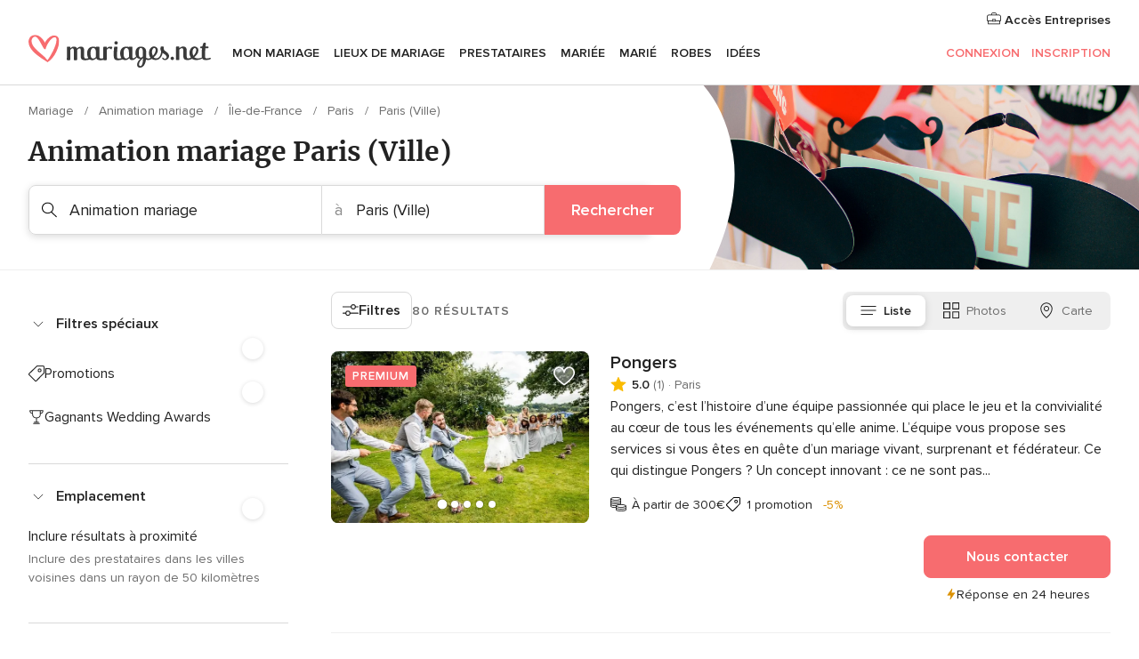

--- FILE ---
content_type: text/html; charset=UTF-8
request_url: https://www.mariages.net/animation-mariage/paris/paris
body_size: 97000
content:
<!DOCTYPE html>
<html lang="fr-FR" prefix="og: http://ogp.me/ns#">
<head>
<meta http-equiv="Content-Type" content="text/html; charset=utf-8"><script type="text/javascript">(window.NREUM||(NREUM={})).init={privacy:{cookies_enabled:true},ajax:{deny_list:["bam.nr-data.net"]},feature_flags:["soft_nav"],distributed_tracing:{enabled:true}};(window.NREUM||(NREUM={})).loader_config={agentID:"1103461545",accountID:"1041",trustKey:"1041",xpid:"VQYDUEVQCAQEVFhSBwU=",licenseKey:"2f0b164c6c",applicationID:"307409004",browserID:"1103461545"};;/*! For license information please see nr-loader-spa-1.308.0.min.js.LICENSE.txt */
(()=>{var e,t,r={384:(e,t,r)=>{"use strict";r.d(t,{NT:()=>a,US:()=>u,Zm:()=>o,bQ:()=>d,dV:()=>c,pV:()=>l});var n=r(6154),i=r(1863),s=r(1910);const a={beacon:"bam.nr-data.net",errorBeacon:"bam.nr-data.net"};function o(){return n.gm.NREUM||(n.gm.NREUM={}),void 0===n.gm.newrelic&&(n.gm.newrelic=n.gm.NREUM),n.gm.NREUM}function c(){let e=o();return e.o||(e.o={ST:n.gm.setTimeout,SI:n.gm.setImmediate||n.gm.setInterval,CT:n.gm.clearTimeout,XHR:n.gm.XMLHttpRequest,REQ:n.gm.Request,EV:n.gm.Event,PR:n.gm.Promise,MO:n.gm.MutationObserver,FETCH:n.gm.fetch,WS:n.gm.WebSocket},(0,s.i)(...Object.values(e.o))),e}function d(e,t){let r=o();r.initializedAgents??={},t.initializedAt={ms:(0,i.t)(),date:new Date},r.initializedAgents[e]=t}function u(e,t){o()[e]=t}function l(){return function(){let e=o();const t=e.info||{};e.info={beacon:a.beacon,errorBeacon:a.errorBeacon,...t}}(),function(){let e=o();const t=e.init||{};e.init={...t}}(),c(),function(){let e=o();const t=e.loader_config||{};e.loader_config={...t}}(),o()}},782:(e,t,r)=>{"use strict";r.d(t,{T:()=>n});const n=r(860).K7.pageViewTiming},860:(e,t,r)=>{"use strict";r.d(t,{$J:()=>u,K7:()=>c,P3:()=>d,XX:()=>i,Yy:()=>o,df:()=>s,qY:()=>n,v4:()=>a});const n="events",i="jserrors",s="browser/blobs",a="rum",o="browser/logs",c={ajax:"ajax",genericEvents:"generic_events",jserrors:i,logging:"logging",metrics:"metrics",pageAction:"page_action",pageViewEvent:"page_view_event",pageViewTiming:"page_view_timing",sessionReplay:"session_replay",sessionTrace:"session_trace",softNav:"soft_navigations",spa:"spa"},d={[c.pageViewEvent]:1,[c.pageViewTiming]:2,[c.metrics]:3,[c.jserrors]:4,[c.spa]:5,[c.ajax]:6,[c.sessionTrace]:7,[c.softNav]:8,[c.sessionReplay]:9,[c.logging]:10,[c.genericEvents]:11},u={[c.pageViewEvent]:a,[c.pageViewTiming]:n,[c.ajax]:n,[c.spa]:n,[c.softNav]:n,[c.metrics]:i,[c.jserrors]:i,[c.sessionTrace]:s,[c.sessionReplay]:s,[c.logging]:o,[c.genericEvents]:"ins"}},944:(e,t,r)=>{"use strict";r.d(t,{R:()=>i});var n=r(3241);function i(e,t){"function"==typeof console.debug&&(console.debug("New Relic Warning: https://github.com/newrelic/newrelic-browser-agent/blob/main/docs/warning-codes.md#".concat(e),t),(0,n.W)({agentIdentifier:null,drained:null,type:"data",name:"warn",feature:"warn",data:{code:e,secondary:t}}))}},993:(e,t,r)=>{"use strict";r.d(t,{A$:()=>s,ET:()=>a,TZ:()=>o,p_:()=>i});var n=r(860);const i={ERROR:"ERROR",WARN:"WARN",INFO:"INFO",DEBUG:"DEBUG",TRACE:"TRACE"},s={OFF:0,ERROR:1,WARN:2,INFO:3,DEBUG:4,TRACE:5},a="log",o=n.K7.logging},1541:(e,t,r)=>{"use strict";r.d(t,{U:()=>i,f:()=>n});const n={MFE:"MFE",BA:"BA"};function i(e,t){if(2!==t?.harvestEndpointVersion)return{};const r=t.agentRef.runtime.appMetadata.agents[0].entityGuid;return e?{"source.id":e.id,"source.name":e.name,"source.type":e.type,"parent.id":e.parent?.id||r,"parent.type":e.parent?.type||n.BA}:{"entity.guid":r,appId:t.agentRef.info.applicationID}}},1687:(e,t,r)=>{"use strict";r.d(t,{Ak:()=>d,Ze:()=>h,x3:()=>u});var n=r(3241),i=r(7836),s=r(3606),a=r(860),o=r(2646);const c={};function d(e,t){const r={staged:!1,priority:a.P3[t]||0};l(e),c[e].get(t)||c[e].set(t,r)}function u(e,t){e&&c[e]&&(c[e].get(t)&&c[e].delete(t),p(e,t,!1),c[e].size&&f(e))}function l(e){if(!e)throw new Error("agentIdentifier required");c[e]||(c[e]=new Map)}function h(e="",t="feature",r=!1){if(l(e),!e||!c[e].get(t)||r)return p(e,t);c[e].get(t).staged=!0,f(e)}function f(e){const t=Array.from(c[e]);t.every(([e,t])=>t.staged)&&(t.sort((e,t)=>e[1].priority-t[1].priority),t.forEach(([t])=>{c[e].delete(t),p(e,t)}))}function p(e,t,r=!0){const a=e?i.ee.get(e):i.ee,c=s.i.handlers;if(!a.aborted&&a.backlog&&c){if((0,n.W)({agentIdentifier:e,type:"lifecycle",name:"drain",feature:t}),r){const e=a.backlog[t],r=c[t];if(r){for(let t=0;e&&t<e.length;++t)g(e[t],r);Object.entries(r).forEach(([e,t])=>{Object.values(t||{}).forEach(t=>{t[0]?.on&&t[0]?.context()instanceof o.y&&t[0].on(e,t[1])})})}}a.isolatedBacklog||delete c[t],a.backlog[t]=null,a.emit("drain-"+t,[])}}function g(e,t){var r=e[1];Object.values(t[r]||{}).forEach(t=>{var r=e[0];if(t[0]===r){var n=t[1],i=e[3],s=e[2];n.apply(i,s)}})}},1738:(e,t,r)=>{"use strict";r.d(t,{U:()=>f,Y:()=>h});var n=r(3241),i=r(9908),s=r(1863),a=r(944),o=r(5701),c=r(3969),d=r(8362),u=r(860),l=r(4261);function h(e,t,r,s){const h=s||r;!h||h[e]&&h[e]!==d.d.prototype[e]||(h[e]=function(){(0,i.p)(c.xV,["API/"+e+"/called"],void 0,u.K7.metrics,r.ee),(0,n.W)({agentIdentifier:r.agentIdentifier,drained:!!o.B?.[r.agentIdentifier],type:"data",name:"api",feature:l.Pl+e,data:{}});try{return t.apply(this,arguments)}catch(e){(0,a.R)(23,e)}})}function f(e,t,r,n,a){const o=e.info;null===r?delete o.jsAttributes[t]:o.jsAttributes[t]=r,(a||null===r)&&(0,i.p)(l.Pl+n,[(0,s.t)(),t,r],void 0,"session",e.ee)}},1741:(e,t,r)=>{"use strict";r.d(t,{W:()=>s});var n=r(944),i=r(4261);class s{#e(e,...t){if(this[e]!==s.prototype[e])return this[e](...t);(0,n.R)(35,e)}addPageAction(e,t){return this.#e(i.hG,e,t)}register(e){return this.#e(i.eY,e)}recordCustomEvent(e,t){return this.#e(i.fF,e,t)}setPageViewName(e,t){return this.#e(i.Fw,e,t)}setCustomAttribute(e,t,r){return this.#e(i.cD,e,t,r)}noticeError(e,t){return this.#e(i.o5,e,t)}setUserId(e,t=!1){return this.#e(i.Dl,e,t)}setApplicationVersion(e){return this.#e(i.nb,e)}setErrorHandler(e){return this.#e(i.bt,e)}addRelease(e,t){return this.#e(i.k6,e,t)}log(e,t){return this.#e(i.$9,e,t)}start(){return this.#e(i.d3)}finished(e){return this.#e(i.BL,e)}recordReplay(){return this.#e(i.CH)}pauseReplay(){return this.#e(i.Tb)}addToTrace(e){return this.#e(i.U2,e)}setCurrentRouteName(e){return this.#e(i.PA,e)}interaction(e){return this.#e(i.dT,e)}wrapLogger(e,t,r){return this.#e(i.Wb,e,t,r)}measure(e,t){return this.#e(i.V1,e,t)}consent(e){return this.#e(i.Pv,e)}}},1863:(e,t,r)=>{"use strict";function n(){return Math.floor(performance.now())}r.d(t,{t:()=>n})},1910:(e,t,r)=>{"use strict";r.d(t,{i:()=>s});var n=r(944);const i=new Map;function s(...e){return e.every(e=>{if(i.has(e))return i.get(e);const t="function"==typeof e?e.toString():"",r=t.includes("[native code]"),s=t.includes("nrWrapper");return r||s||(0,n.R)(64,e?.name||t),i.set(e,r),r})}},2555:(e,t,r)=>{"use strict";r.d(t,{D:()=>o,f:()=>a});var n=r(384),i=r(8122);const s={beacon:n.NT.beacon,errorBeacon:n.NT.errorBeacon,licenseKey:void 0,applicationID:void 0,sa:void 0,queueTime:void 0,applicationTime:void 0,ttGuid:void 0,user:void 0,account:void 0,product:void 0,extra:void 0,jsAttributes:{},userAttributes:void 0,atts:void 0,transactionName:void 0,tNamePlain:void 0};function a(e){try{return!!e.licenseKey&&!!e.errorBeacon&&!!e.applicationID}catch(e){return!1}}const o=e=>(0,i.a)(e,s)},2614:(e,t,r)=>{"use strict";r.d(t,{BB:()=>a,H3:()=>n,g:()=>d,iL:()=>c,tS:()=>o,uh:()=>i,wk:()=>s});const n="NRBA",i="SESSION",s=144e5,a=18e5,o={STARTED:"session-started",PAUSE:"session-pause",RESET:"session-reset",RESUME:"session-resume",UPDATE:"session-update"},c={SAME_TAB:"same-tab",CROSS_TAB:"cross-tab"},d={OFF:0,FULL:1,ERROR:2}},2646:(e,t,r)=>{"use strict";r.d(t,{y:()=>n});class n{constructor(e){this.contextId=e}}},2843:(e,t,r)=>{"use strict";r.d(t,{G:()=>s,u:()=>i});var n=r(3878);function i(e,t=!1,r,i){(0,n.DD)("visibilitychange",function(){if(t)return void("hidden"===document.visibilityState&&e());e(document.visibilityState)},r,i)}function s(e,t,r){(0,n.sp)("pagehide",e,t,r)}},3241:(e,t,r)=>{"use strict";r.d(t,{W:()=>s});var n=r(6154);const i="newrelic";function s(e={}){try{n.gm.dispatchEvent(new CustomEvent(i,{detail:e}))}catch(e){}}},3304:(e,t,r)=>{"use strict";r.d(t,{A:()=>s});var n=r(7836);const i=()=>{const e=new WeakSet;return(t,r)=>{if("object"==typeof r&&null!==r){if(e.has(r))return;e.add(r)}return r}};function s(e){try{return JSON.stringify(e,i())??""}catch(e){try{n.ee.emit("internal-error",[e])}catch(e){}return""}}},3333:(e,t,r)=>{"use strict";r.d(t,{$v:()=>u,TZ:()=>n,Xh:()=>c,Zp:()=>i,kd:()=>d,mq:()=>o,nf:()=>a,qN:()=>s});const n=r(860).K7.genericEvents,i=["auxclick","click","copy","keydown","paste","scrollend"],s=["focus","blur"],a=4,o=1e3,c=2e3,d=["PageAction","UserAction","BrowserPerformance"],u={RESOURCES:"experimental.resources",REGISTER:"register"}},3434:(e,t,r)=>{"use strict";r.d(t,{Jt:()=>s,YM:()=>d});var n=r(7836),i=r(5607);const s="nr@original:".concat(i.W),a=50;var o=Object.prototype.hasOwnProperty,c=!1;function d(e,t){return e||(e=n.ee),r.inPlace=function(e,t,n,i,s){n||(n="");const a="-"===n.charAt(0);for(let o=0;o<t.length;o++){const c=t[o],d=e[c];l(d)||(e[c]=r(d,a?c+n:n,i,c,s))}},r.flag=s,r;function r(t,r,n,c,d){return l(t)?t:(r||(r=""),nrWrapper[s]=t,function(e,t,r){if(Object.defineProperty&&Object.keys)try{return Object.keys(e).forEach(function(r){Object.defineProperty(t,r,{get:function(){return e[r]},set:function(t){return e[r]=t,t}})}),t}catch(e){u([e],r)}for(var n in e)o.call(e,n)&&(t[n]=e[n])}(t,nrWrapper,e),nrWrapper);function nrWrapper(){var s,o,l,h;let f;try{o=this,s=[...arguments],l="function"==typeof n?n(s,o):n||{}}catch(t){u([t,"",[s,o,c],l],e)}i(r+"start",[s,o,c],l,d);const p=performance.now();let g;try{return h=t.apply(o,s),g=performance.now(),h}catch(e){throw g=performance.now(),i(r+"err",[s,o,e],l,d),f=e,f}finally{const e=g-p,t={start:p,end:g,duration:e,isLongTask:e>=a,methodName:c,thrownError:f};t.isLongTask&&i("long-task",[t,o],l,d),i(r+"end",[s,o,h],l,d)}}}function i(r,n,i,s){if(!c||t){var a=c;c=!0;try{e.emit(r,n,i,t,s)}catch(t){u([t,r,n,i],e)}c=a}}}function u(e,t){t||(t=n.ee);try{t.emit("internal-error",e)}catch(e){}}function l(e){return!(e&&"function"==typeof e&&e.apply&&!e[s])}},3606:(e,t,r)=>{"use strict";r.d(t,{i:()=>s});var n=r(9908);s.on=a;var i=s.handlers={};function s(e,t,r,s){a(s||n.d,i,e,t,r)}function a(e,t,r,i,s){s||(s="feature"),e||(e=n.d);var a=t[s]=t[s]||{};(a[r]=a[r]||[]).push([e,i])}},3738:(e,t,r)=>{"use strict";r.d(t,{He:()=>i,Kp:()=>o,Lc:()=>d,Rz:()=>u,TZ:()=>n,bD:()=>s,d3:()=>a,jx:()=>l,sl:()=>h,uP:()=>c});const n=r(860).K7.sessionTrace,i="bstResource",s="resource",a="-start",o="-end",c="fn"+a,d="fn"+o,u="pushState",l=1e3,h=3e4},3785:(e,t,r)=>{"use strict";r.d(t,{R:()=>c,b:()=>d});var n=r(9908),i=r(1863),s=r(860),a=r(3969),o=r(993);function c(e,t,r={},c=o.p_.INFO,d=!0,u,l=(0,i.t)()){(0,n.p)(a.xV,["API/logging/".concat(c.toLowerCase(),"/called")],void 0,s.K7.metrics,e),(0,n.p)(o.ET,[l,t,r,c,d,u],void 0,s.K7.logging,e)}function d(e){return"string"==typeof e&&Object.values(o.p_).some(t=>t===e.toUpperCase().trim())}},3878:(e,t,r)=>{"use strict";function n(e,t){return{capture:e,passive:!1,signal:t}}function i(e,t,r=!1,i){window.addEventListener(e,t,n(r,i))}function s(e,t,r=!1,i){document.addEventListener(e,t,n(r,i))}r.d(t,{DD:()=>s,jT:()=>n,sp:()=>i})},3962:(e,t,r)=>{"use strict";r.d(t,{AM:()=>a,O2:()=>l,OV:()=>s,Qu:()=>h,TZ:()=>c,ih:()=>f,pP:()=>o,t1:()=>u,tC:()=>i,wD:()=>d});var n=r(860);const i=["click","keydown","submit"],s="popstate",a="api",o="initialPageLoad",c=n.K7.softNav,d=5e3,u=500,l={INITIAL_PAGE_LOAD:"",ROUTE_CHANGE:1,UNSPECIFIED:2},h={INTERACTION:1,AJAX:2,CUSTOM_END:3,CUSTOM_TRACER:4},f={IP:"in progress",PF:"pending finish",FIN:"finished",CAN:"cancelled"}},3969:(e,t,r)=>{"use strict";r.d(t,{TZ:()=>n,XG:()=>o,rs:()=>i,xV:()=>a,z_:()=>s});const n=r(860).K7.metrics,i="sm",s="cm",a="storeSupportabilityMetrics",o="storeEventMetrics"},4234:(e,t,r)=>{"use strict";r.d(t,{W:()=>s});var n=r(7836),i=r(1687);class s{constructor(e,t){this.agentIdentifier=e,this.ee=n.ee.get(e),this.featureName=t,this.blocked=!1}deregisterDrain(){(0,i.x3)(this.agentIdentifier,this.featureName)}}},4261:(e,t,r)=>{"use strict";r.d(t,{$9:()=>u,BL:()=>c,CH:()=>p,Dl:()=>R,Fw:()=>w,PA:()=>v,Pl:()=>n,Pv:()=>A,Tb:()=>h,U2:()=>a,V1:()=>E,Wb:()=>T,bt:()=>y,cD:()=>b,d3:()=>x,dT:()=>d,eY:()=>g,fF:()=>f,hG:()=>s,hw:()=>i,k6:()=>o,nb:()=>m,o5:()=>l});const n="api-",i=n+"ixn-",s="addPageAction",a="addToTrace",o="addRelease",c="finished",d="interaction",u="log",l="noticeError",h="pauseReplay",f="recordCustomEvent",p="recordReplay",g="register",m="setApplicationVersion",v="setCurrentRouteName",b="setCustomAttribute",y="setErrorHandler",w="setPageViewName",R="setUserId",x="start",T="wrapLogger",E="measure",A="consent"},5205:(e,t,r)=>{"use strict";r.d(t,{j:()=>S});var n=r(384),i=r(1741);var s=r(2555),a=r(3333);const o=e=>{if(!e||"string"!=typeof e)return!1;try{document.createDocumentFragment().querySelector(e)}catch{return!1}return!0};var c=r(2614),d=r(944),u=r(8122);const l="[data-nr-mask]",h=e=>(0,u.a)(e,(()=>{const e={feature_flags:[],experimental:{allow_registered_children:!1,resources:!1},mask_selector:"*",block_selector:"[data-nr-block]",mask_input_options:{color:!1,date:!1,"datetime-local":!1,email:!1,month:!1,number:!1,range:!1,search:!1,tel:!1,text:!1,time:!1,url:!1,week:!1,textarea:!1,select:!1,password:!0}};return{ajax:{deny_list:void 0,block_internal:!0,enabled:!0,autoStart:!0},api:{get allow_registered_children(){return e.feature_flags.includes(a.$v.REGISTER)||e.experimental.allow_registered_children},set allow_registered_children(t){e.experimental.allow_registered_children=t},duplicate_registered_data:!1},browser_consent_mode:{enabled:!1},distributed_tracing:{enabled:void 0,exclude_newrelic_header:void 0,cors_use_newrelic_header:void 0,cors_use_tracecontext_headers:void 0,allowed_origins:void 0},get feature_flags(){return e.feature_flags},set feature_flags(t){e.feature_flags=t},generic_events:{enabled:!0,autoStart:!0},harvest:{interval:30},jserrors:{enabled:!0,autoStart:!0},logging:{enabled:!0,autoStart:!0},metrics:{enabled:!0,autoStart:!0},obfuscate:void 0,page_action:{enabled:!0},page_view_event:{enabled:!0,autoStart:!0},page_view_timing:{enabled:!0,autoStart:!0},performance:{capture_marks:!1,capture_measures:!1,capture_detail:!0,resources:{get enabled(){return e.feature_flags.includes(a.$v.RESOURCES)||e.experimental.resources},set enabled(t){e.experimental.resources=t},asset_types:[],first_party_domains:[],ignore_newrelic:!0}},privacy:{cookies_enabled:!0},proxy:{assets:void 0,beacon:void 0},session:{expiresMs:c.wk,inactiveMs:c.BB},session_replay:{autoStart:!0,enabled:!1,preload:!1,sampling_rate:10,error_sampling_rate:100,collect_fonts:!1,inline_images:!1,fix_stylesheets:!0,mask_all_inputs:!0,get mask_text_selector(){return e.mask_selector},set mask_text_selector(t){o(t)?e.mask_selector="".concat(t,",").concat(l):""===t||null===t?e.mask_selector=l:(0,d.R)(5,t)},get block_class(){return"nr-block"},get ignore_class(){return"nr-ignore"},get mask_text_class(){return"nr-mask"},get block_selector(){return e.block_selector},set block_selector(t){o(t)?e.block_selector+=",".concat(t):""!==t&&(0,d.R)(6,t)},get mask_input_options(){return e.mask_input_options},set mask_input_options(t){t&&"object"==typeof t?e.mask_input_options={...t,password:!0}:(0,d.R)(7,t)}},session_trace:{enabled:!0,autoStart:!0},soft_navigations:{enabled:!0,autoStart:!0},spa:{enabled:!0,autoStart:!0},ssl:void 0,user_actions:{enabled:!0,elementAttributes:["id","className","tagName","type"]}}})());var f=r(6154),p=r(9324);let g=0;const m={buildEnv:p.F3,distMethod:p.Xs,version:p.xv,originTime:f.WN},v={consented:!1},b={appMetadata:{},get consented(){return this.session?.state?.consent||v.consented},set consented(e){v.consented=e},customTransaction:void 0,denyList:void 0,disabled:!1,harvester:void 0,isolatedBacklog:!1,isRecording:!1,loaderType:void 0,maxBytes:3e4,obfuscator:void 0,onerror:void 0,ptid:void 0,releaseIds:{},session:void 0,timeKeeper:void 0,registeredEntities:[],jsAttributesMetadata:{bytes:0},get harvestCount(){return++g}},y=e=>{const t=(0,u.a)(e,b),r=Object.keys(m).reduce((e,t)=>(e[t]={value:m[t],writable:!1,configurable:!0,enumerable:!0},e),{});return Object.defineProperties(t,r)};var w=r(5701);const R=e=>{const t=e.startsWith("http");e+="/",r.p=t?e:"https://"+e};var x=r(7836),T=r(3241);const E={accountID:void 0,trustKey:void 0,agentID:void 0,licenseKey:void 0,applicationID:void 0,xpid:void 0},A=e=>(0,u.a)(e,E),_=new Set;function S(e,t={},r,a){let{init:o,info:c,loader_config:d,runtime:u={},exposed:l=!0}=t;if(!c){const e=(0,n.pV)();o=e.init,c=e.info,d=e.loader_config}e.init=h(o||{}),e.loader_config=A(d||{}),c.jsAttributes??={},f.bv&&(c.jsAttributes.isWorker=!0),e.info=(0,s.D)(c);const p=e.init,g=[c.beacon,c.errorBeacon];_.has(e.agentIdentifier)||(p.proxy.assets&&(R(p.proxy.assets),g.push(p.proxy.assets)),p.proxy.beacon&&g.push(p.proxy.beacon),e.beacons=[...g],function(e){const t=(0,n.pV)();Object.getOwnPropertyNames(i.W.prototype).forEach(r=>{const n=i.W.prototype[r];if("function"!=typeof n||"constructor"===n)return;let s=t[r];e[r]&&!1!==e.exposed&&"micro-agent"!==e.runtime?.loaderType&&(t[r]=(...t)=>{const n=e[r](...t);return s?s(...t):n})})}(e),(0,n.US)("activatedFeatures",w.B)),u.denyList=[...p.ajax.deny_list||[],...p.ajax.block_internal?g:[]],u.ptid=e.agentIdentifier,u.loaderType=r,e.runtime=y(u),_.has(e.agentIdentifier)||(e.ee=x.ee.get(e.agentIdentifier),e.exposed=l,(0,T.W)({agentIdentifier:e.agentIdentifier,drained:!!w.B?.[e.agentIdentifier],type:"lifecycle",name:"initialize",feature:void 0,data:e.config})),_.add(e.agentIdentifier)}},5270:(e,t,r)=>{"use strict";r.d(t,{Aw:()=>a,SR:()=>s,rF:()=>o});var n=r(384),i=r(7767);function s(e){return!!(0,n.dV)().o.MO&&(0,i.V)(e)&&!0===e?.session_trace.enabled}function a(e){return!0===e?.session_replay.preload&&s(e)}function o(e,t){try{if("string"==typeof t?.type){if("password"===t.type.toLowerCase())return"*".repeat(e?.length||0);if(void 0!==t?.dataset?.nrUnmask||t?.classList?.contains("nr-unmask"))return e}}catch(e){}return"string"==typeof e?e.replace(/[\S]/g,"*"):"*".repeat(e?.length||0)}},5289:(e,t,r)=>{"use strict";r.d(t,{GG:()=>a,Qr:()=>c,sB:()=>o});var n=r(3878),i=r(6389);function s(){return"undefined"==typeof document||"complete"===document.readyState}function a(e,t){if(s())return e();const r=(0,i.J)(e),a=setInterval(()=>{s()&&(clearInterval(a),r())},500);(0,n.sp)("load",r,t)}function o(e){if(s())return e();(0,n.DD)("DOMContentLoaded",e)}function c(e){if(s())return e();(0,n.sp)("popstate",e)}},5607:(e,t,r)=>{"use strict";r.d(t,{W:()=>n});const n=(0,r(9566).bz)()},5701:(e,t,r)=>{"use strict";r.d(t,{B:()=>s,t:()=>a});var n=r(3241);const i=new Set,s={};function a(e,t){const r=t.agentIdentifier;s[r]??={},e&&"object"==typeof e&&(i.has(r)||(t.ee.emit("rumresp",[e]),s[r]=e,i.add(r),(0,n.W)({agentIdentifier:r,loaded:!0,drained:!0,type:"lifecycle",name:"load",feature:void 0,data:e})))}},6154:(e,t,r)=>{"use strict";r.d(t,{OF:()=>d,RI:()=>i,WN:()=>h,bv:()=>s,eN:()=>f,gm:()=>a,lR:()=>l,m:()=>c,mw:()=>o,sb:()=>u});var n=r(1863);const i="undefined"!=typeof window&&!!window.document,s="undefined"!=typeof WorkerGlobalScope&&("undefined"!=typeof self&&self instanceof WorkerGlobalScope&&self.navigator instanceof WorkerNavigator||"undefined"!=typeof globalThis&&globalThis instanceof WorkerGlobalScope&&globalThis.navigator instanceof WorkerNavigator),a=i?window:"undefined"!=typeof WorkerGlobalScope&&("undefined"!=typeof self&&self instanceof WorkerGlobalScope&&self||"undefined"!=typeof globalThis&&globalThis instanceof WorkerGlobalScope&&globalThis),o=Boolean("hidden"===a?.document?.visibilityState),c=""+a?.location,d=/iPad|iPhone|iPod/.test(a.navigator?.userAgent),u=d&&"undefined"==typeof SharedWorker,l=(()=>{const e=a.navigator?.userAgent?.match(/Firefox[/\s](\d+\.\d+)/);return Array.isArray(e)&&e.length>=2?+e[1]:0})(),h=Date.now()-(0,n.t)(),f=()=>"undefined"!=typeof PerformanceNavigationTiming&&a?.performance?.getEntriesByType("navigation")?.[0]?.responseStart},6344:(e,t,r)=>{"use strict";r.d(t,{BB:()=>u,Qb:()=>l,TZ:()=>i,Ug:()=>a,Vh:()=>s,_s:()=>o,bc:()=>d,yP:()=>c});var n=r(2614);const i=r(860).K7.sessionReplay,s="errorDuringReplay",a=.12,o={DomContentLoaded:0,Load:1,FullSnapshot:2,IncrementalSnapshot:3,Meta:4,Custom:5},c={[n.g.ERROR]:15e3,[n.g.FULL]:3e5,[n.g.OFF]:0},d={RESET:{message:"Session was reset",sm:"Reset"},IMPORT:{message:"Recorder failed to import",sm:"Import"},TOO_MANY:{message:"429: Too Many Requests",sm:"Too-Many"},TOO_BIG:{message:"Payload was too large",sm:"Too-Big"},CROSS_TAB:{message:"Session Entity was set to OFF on another tab",sm:"Cross-Tab"},ENTITLEMENTS:{message:"Session Replay is not allowed and will not be started",sm:"Entitlement"}},u=5e3,l={API:"api",RESUME:"resume",SWITCH_TO_FULL:"switchToFull",INITIALIZE:"initialize",PRELOAD:"preload"}},6389:(e,t,r)=>{"use strict";function n(e,t=500,r={}){const n=r?.leading||!1;let i;return(...r)=>{n&&void 0===i&&(e.apply(this,r),i=setTimeout(()=>{i=clearTimeout(i)},t)),n||(clearTimeout(i),i=setTimeout(()=>{e.apply(this,r)},t))}}function i(e){let t=!1;return(...r)=>{t||(t=!0,e.apply(this,r))}}r.d(t,{J:()=>i,s:()=>n})},6630:(e,t,r)=>{"use strict";r.d(t,{T:()=>n});const n=r(860).K7.pageViewEvent},6774:(e,t,r)=>{"use strict";r.d(t,{T:()=>n});const n=r(860).K7.jserrors},7295:(e,t,r)=>{"use strict";r.d(t,{Xv:()=>a,gX:()=>i,iW:()=>s});var n=[];function i(e){if(!e||s(e))return!1;if(0===n.length)return!0;if("*"===n[0].hostname)return!1;for(var t=0;t<n.length;t++){var r=n[t];if(r.hostname.test(e.hostname)&&r.pathname.test(e.pathname))return!1}return!0}function s(e){return void 0===e.hostname}function a(e){if(n=[],e&&e.length)for(var t=0;t<e.length;t++){let r=e[t];if(!r)continue;if("*"===r)return void(n=[{hostname:"*"}]);0===r.indexOf("http://")?r=r.substring(7):0===r.indexOf("https://")&&(r=r.substring(8));const i=r.indexOf("/");let s,a;i>0?(s=r.substring(0,i),a=r.substring(i)):(s=r,a="*");let[c]=s.split(":");n.push({hostname:o(c),pathname:o(a,!0)})}}function o(e,t=!1){const r=e.replace(/[.+?^${}()|[\]\\]/g,e=>"\\"+e).replace(/\*/g,".*?");return new RegExp((t?"^":"")+r+"$")}},7485:(e,t,r)=>{"use strict";r.d(t,{D:()=>i});var n=r(6154);function i(e){if(0===(e||"").indexOf("data:"))return{protocol:"data"};try{const t=new URL(e,location.href),r={port:t.port,hostname:t.hostname,pathname:t.pathname,search:t.search,protocol:t.protocol.slice(0,t.protocol.indexOf(":")),sameOrigin:t.protocol===n.gm?.location?.protocol&&t.host===n.gm?.location?.host};return r.port&&""!==r.port||("http:"===t.protocol&&(r.port="80"),"https:"===t.protocol&&(r.port="443")),r.pathname&&""!==r.pathname?r.pathname.startsWith("/")||(r.pathname="/".concat(r.pathname)):r.pathname="/",r}catch(e){return{}}}},7699:(e,t,r)=>{"use strict";r.d(t,{It:()=>s,KC:()=>o,No:()=>i,qh:()=>a});var n=r(860);const i=16e3,s=1e6,a="SESSION_ERROR",o={[n.K7.logging]:!0,[n.K7.genericEvents]:!1,[n.K7.jserrors]:!1,[n.K7.ajax]:!1}},7767:(e,t,r)=>{"use strict";r.d(t,{V:()=>i});var n=r(6154);const i=e=>n.RI&&!0===e?.privacy.cookies_enabled},7836:(e,t,r)=>{"use strict";r.d(t,{P:()=>o,ee:()=>c});var n=r(384),i=r(8990),s=r(2646),a=r(5607);const o="nr@context:".concat(a.W),c=function e(t,r){var n={},a={},u={},l=!1;try{l=16===r.length&&d.initializedAgents?.[r]?.runtime.isolatedBacklog}catch(e){}var h={on:p,addEventListener:p,removeEventListener:function(e,t){var r=n[e];if(!r)return;for(var i=0;i<r.length;i++)r[i]===t&&r.splice(i,1)},emit:function(e,r,n,i,s){!1!==s&&(s=!0);if(c.aborted&&!i)return;t&&s&&t.emit(e,r,n);var o=f(n);g(e).forEach(e=>{e.apply(o,r)});var d=v()[a[e]];d&&d.push([h,e,r,o]);return o},get:m,listeners:g,context:f,buffer:function(e,t){const r=v();if(t=t||"feature",h.aborted)return;Object.entries(e||{}).forEach(([e,n])=>{a[n]=t,t in r||(r[t]=[])})},abort:function(){h._aborted=!0,Object.keys(h.backlog).forEach(e=>{delete h.backlog[e]})},isBuffering:function(e){return!!v()[a[e]]},debugId:r,backlog:l?{}:t&&"object"==typeof t.backlog?t.backlog:{},isolatedBacklog:l};return Object.defineProperty(h,"aborted",{get:()=>{let e=h._aborted||!1;return e||(t&&(e=t.aborted),e)}}),h;function f(e){return e&&e instanceof s.y?e:e?(0,i.I)(e,o,()=>new s.y(o)):new s.y(o)}function p(e,t){n[e]=g(e).concat(t)}function g(e){return n[e]||[]}function m(t){return u[t]=u[t]||e(h,t)}function v(){return h.backlog}}(void 0,"globalEE"),d=(0,n.Zm)();d.ee||(d.ee=c)},8122:(e,t,r)=>{"use strict";r.d(t,{a:()=>i});var n=r(944);function i(e,t){try{if(!e||"object"!=typeof e)return(0,n.R)(3);if(!t||"object"!=typeof t)return(0,n.R)(4);const r=Object.create(Object.getPrototypeOf(t),Object.getOwnPropertyDescriptors(t)),s=0===Object.keys(r).length?e:r;for(let a in s)if(void 0!==e[a])try{if(null===e[a]){r[a]=null;continue}Array.isArray(e[a])&&Array.isArray(t[a])?r[a]=Array.from(new Set([...e[a],...t[a]])):"object"==typeof e[a]&&"object"==typeof t[a]?r[a]=i(e[a],t[a]):r[a]=e[a]}catch(e){r[a]||(0,n.R)(1,e)}return r}catch(e){(0,n.R)(2,e)}}},8139:(e,t,r)=>{"use strict";r.d(t,{u:()=>h});var n=r(7836),i=r(3434),s=r(8990),a=r(6154);const o={},c=a.gm.XMLHttpRequest,d="addEventListener",u="removeEventListener",l="nr@wrapped:".concat(n.P);function h(e){var t=function(e){return(e||n.ee).get("events")}(e);if(o[t.debugId]++)return t;o[t.debugId]=1;var r=(0,i.YM)(t,!0);function h(e){r.inPlace(e,[d,u],"-",p)}function p(e,t){return e[1]}return"getPrototypeOf"in Object&&(a.RI&&f(document,h),c&&f(c.prototype,h),f(a.gm,h)),t.on(d+"-start",function(e,t){var n=e[1];if(null!==n&&("function"==typeof n||"object"==typeof n)&&"newrelic"!==e[0]){var i=(0,s.I)(n,l,function(){var e={object:function(){if("function"!=typeof n.handleEvent)return;return n.handleEvent.apply(n,arguments)},function:n}[typeof n];return e?r(e,"fn-",null,e.name||"anonymous"):n});this.wrapped=e[1]=i}}),t.on(u+"-start",function(e){e[1]=this.wrapped||e[1]}),t}function f(e,t,...r){let n=e;for(;"object"==typeof n&&!Object.prototype.hasOwnProperty.call(n,d);)n=Object.getPrototypeOf(n);n&&t(n,...r)}},8362:(e,t,r)=>{"use strict";r.d(t,{d:()=>s});var n=r(9566),i=r(1741);class s extends i.W{agentIdentifier=(0,n.LA)(16)}},8374:(e,t,r)=>{r.nc=(()=>{try{return document?.currentScript?.nonce}catch(e){}return""})()},8990:(e,t,r)=>{"use strict";r.d(t,{I:()=>i});var n=Object.prototype.hasOwnProperty;function i(e,t,r){if(n.call(e,t))return e[t];var i=r();if(Object.defineProperty&&Object.keys)try{return Object.defineProperty(e,t,{value:i,writable:!0,enumerable:!1}),i}catch(e){}return e[t]=i,i}},9119:(e,t,r)=>{"use strict";r.d(t,{L:()=>s});var n=/([^?#]*)[^#]*(#[^?]*|$).*/,i=/([^?#]*)().*/;function s(e,t){return e?e.replace(t?n:i,"$1$2"):e}},9300:(e,t,r)=>{"use strict";r.d(t,{T:()=>n});const n=r(860).K7.ajax},9324:(e,t,r)=>{"use strict";r.d(t,{AJ:()=>a,F3:()=>i,Xs:()=>s,Yq:()=>o,xv:()=>n});const n="1.308.0",i="PROD",s="CDN",a="@newrelic/rrweb",o="1.0.1"},9566:(e,t,r)=>{"use strict";r.d(t,{LA:()=>o,ZF:()=>c,bz:()=>a,el:()=>d});var n=r(6154);const i="xxxxxxxx-xxxx-4xxx-yxxx-xxxxxxxxxxxx";function s(e,t){return e?15&e[t]:16*Math.random()|0}function a(){const e=n.gm?.crypto||n.gm?.msCrypto;let t,r=0;return e&&e.getRandomValues&&(t=e.getRandomValues(new Uint8Array(30))),i.split("").map(e=>"x"===e?s(t,r++).toString(16):"y"===e?(3&s()|8).toString(16):e).join("")}function o(e){const t=n.gm?.crypto||n.gm?.msCrypto;let r,i=0;t&&t.getRandomValues&&(r=t.getRandomValues(new Uint8Array(e)));const a=[];for(var o=0;o<e;o++)a.push(s(r,i++).toString(16));return a.join("")}function c(){return o(16)}function d(){return o(32)}},9908:(e,t,r)=>{"use strict";r.d(t,{d:()=>n,p:()=>i});var n=r(7836).ee.get("handle");function i(e,t,r,i,s){s?(s.buffer([e],i),s.emit(e,t,r)):(n.buffer([e],i),n.emit(e,t,r))}}},n={};function i(e){var t=n[e];if(void 0!==t)return t.exports;var s=n[e]={exports:{}};return r[e](s,s.exports,i),s.exports}i.m=r,i.d=(e,t)=>{for(var r in t)i.o(t,r)&&!i.o(e,r)&&Object.defineProperty(e,r,{enumerable:!0,get:t[r]})},i.f={},i.e=e=>Promise.all(Object.keys(i.f).reduce((t,r)=>(i.f[r](e,t),t),[])),i.u=e=>({212:"nr-spa-compressor",249:"nr-spa-recorder",478:"nr-spa"}[e]+"-1.308.0.min.js"),i.o=(e,t)=>Object.prototype.hasOwnProperty.call(e,t),e={},t="NRBA-1.308.0.PROD:",i.l=(r,n,s,a)=>{if(e[r])e[r].push(n);else{var o,c;if(void 0!==s)for(var d=document.getElementsByTagName("script"),u=0;u<d.length;u++){var l=d[u];if(l.getAttribute("src")==r||l.getAttribute("data-webpack")==t+s){o=l;break}}if(!o){c=!0;var h={478:"sha512-RSfSVnmHk59T/uIPbdSE0LPeqcEdF4/+XhfJdBuccH5rYMOEZDhFdtnh6X6nJk7hGpzHd9Ujhsy7lZEz/ORYCQ==",249:"sha512-ehJXhmntm85NSqW4MkhfQqmeKFulra3klDyY0OPDUE+sQ3GokHlPh1pmAzuNy//3j4ac6lzIbmXLvGQBMYmrkg==",212:"sha512-B9h4CR46ndKRgMBcK+j67uSR2RCnJfGefU+A7FrgR/k42ovXy5x/MAVFiSvFxuVeEk/pNLgvYGMp1cBSK/G6Fg=="};(o=document.createElement("script")).charset="utf-8",i.nc&&o.setAttribute("nonce",i.nc),o.setAttribute("data-webpack",t+s),o.src=r,0!==o.src.indexOf(window.location.origin+"/")&&(o.crossOrigin="anonymous"),h[a]&&(o.integrity=h[a])}e[r]=[n];var f=(t,n)=>{o.onerror=o.onload=null,clearTimeout(p);var i=e[r];if(delete e[r],o.parentNode&&o.parentNode.removeChild(o),i&&i.forEach(e=>e(n)),t)return t(n)},p=setTimeout(f.bind(null,void 0,{type:"timeout",target:o}),12e4);o.onerror=f.bind(null,o.onerror),o.onload=f.bind(null,o.onload),c&&document.head.appendChild(o)}},i.r=e=>{"undefined"!=typeof Symbol&&Symbol.toStringTag&&Object.defineProperty(e,Symbol.toStringTag,{value:"Module"}),Object.defineProperty(e,"__esModule",{value:!0})},i.p="https://js-agent.newrelic.com/",(()=>{var e={38:0,788:0};i.f.j=(t,r)=>{var n=i.o(e,t)?e[t]:void 0;if(0!==n)if(n)r.push(n[2]);else{var s=new Promise((r,i)=>n=e[t]=[r,i]);r.push(n[2]=s);var a=i.p+i.u(t),o=new Error;i.l(a,r=>{if(i.o(e,t)&&(0!==(n=e[t])&&(e[t]=void 0),n)){var s=r&&("load"===r.type?"missing":r.type),a=r&&r.target&&r.target.src;o.message="Loading chunk "+t+" failed: ("+s+": "+a+")",o.name="ChunkLoadError",o.type=s,o.request=a,n[1](o)}},"chunk-"+t,t)}};var t=(t,r)=>{var n,s,[a,o,c]=r,d=0;if(a.some(t=>0!==e[t])){for(n in o)i.o(o,n)&&(i.m[n]=o[n]);if(c)c(i)}for(t&&t(r);d<a.length;d++)s=a[d],i.o(e,s)&&e[s]&&e[s][0](),e[s]=0},r=self["webpackChunk:NRBA-1.308.0.PROD"]=self["webpackChunk:NRBA-1.308.0.PROD"]||[];r.forEach(t.bind(null,0)),r.push=t.bind(null,r.push.bind(r))})(),(()=>{"use strict";i(8374);var e=i(8362),t=i(860);const r=Object.values(t.K7);var n=i(5205);var s=i(9908),a=i(1863),o=i(4261),c=i(1738);var d=i(1687),u=i(4234),l=i(5289),h=i(6154),f=i(944),p=i(5270),g=i(7767),m=i(6389),v=i(7699);class b extends u.W{constructor(e,t){super(e.agentIdentifier,t),this.agentRef=e,this.abortHandler=void 0,this.featAggregate=void 0,this.loadedSuccessfully=void 0,this.onAggregateImported=new Promise(e=>{this.loadedSuccessfully=e}),this.deferred=Promise.resolve(),!1===e.init[this.featureName].autoStart?this.deferred=new Promise((t,r)=>{this.ee.on("manual-start-all",(0,m.J)(()=>{(0,d.Ak)(e.agentIdentifier,this.featureName),t()}))}):(0,d.Ak)(e.agentIdentifier,t)}importAggregator(e,t,r={}){if(this.featAggregate)return;const n=async()=>{let n;await this.deferred;try{if((0,g.V)(e.init)){const{setupAgentSession:t}=await i.e(478).then(i.bind(i,8766));n=t(e)}}catch(e){(0,f.R)(20,e),this.ee.emit("internal-error",[e]),(0,s.p)(v.qh,[e],void 0,this.featureName,this.ee)}try{if(!this.#t(this.featureName,n,e.init))return(0,d.Ze)(this.agentIdentifier,this.featureName),void this.loadedSuccessfully(!1);const{Aggregate:i}=await t();this.featAggregate=new i(e,r),e.runtime.harvester.initializedAggregates.push(this.featAggregate),this.loadedSuccessfully(!0)}catch(e){(0,f.R)(34,e),this.abortHandler?.(),(0,d.Ze)(this.agentIdentifier,this.featureName,!0),this.loadedSuccessfully(!1),this.ee&&this.ee.abort()}};h.RI?(0,l.GG)(()=>n(),!0):n()}#t(e,r,n){if(this.blocked)return!1;switch(e){case t.K7.sessionReplay:return(0,p.SR)(n)&&!!r;case t.K7.sessionTrace:return!!r;default:return!0}}}var y=i(6630),w=i(2614),R=i(3241);class x extends b{static featureName=y.T;constructor(e){var t;super(e,y.T),this.setupInspectionEvents(e.agentIdentifier),t=e,(0,c.Y)(o.Fw,function(e,r){"string"==typeof e&&("/"!==e.charAt(0)&&(e="/"+e),t.runtime.customTransaction=(r||"http://custom.transaction")+e,(0,s.p)(o.Pl+o.Fw,[(0,a.t)()],void 0,void 0,t.ee))},t),this.importAggregator(e,()=>i.e(478).then(i.bind(i,2467)))}setupInspectionEvents(e){const t=(t,r)=>{t&&(0,R.W)({agentIdentifier:e,timeStamp:t.timeStamp,loaded:"complete"===t.target.readyState,type:"window",name:r,data:t.target.location+""})};(0,l.sB)(e=>{t(e,"DOMContentLoaded")}),(0,l.GG)(e=>{t(e,"load")}),(0,l.Qr)(e=>{t(e,"navigate")}),this.ee.on(w.tS.UPDATE,(t,r)=>{(0,R.W)({agentIdentifier:e,type:"lifecycle",name:"session",data:r})})}}var T=i(384);class E extends e.d{constructor(e){var t;(super(),h.gm)?(this.features={},(0,T.bQ)(this.agentIdentifier,this),this.desiredFeatures=new Set(e.features||[]),this.desiredFeatures.add(x),(0,n.j)(this,e,e.loaderType||"agent"),t=this,(0,c.Y)(o.cD,function(e,r,n=!1){if("string"==typeof e){if(["string","number","boolean"].includes(typeof r)||null===r)return(0,c.U)(t,e,r,o.cD,n);(0,f.R)(40,typeof r)}else(0,f.R)(39,typeof e)},t),function(e){(0,c.Y)(o.Dl,function(t,r=!1){if("string"!=typeof t&&null!==t)return void(0,f.R)(41,typeof t);const n=e.info.jsAttributes["enduser.id"];r&&null!=n&&n!==t?(0,s.p)(o.Pl+"setUserIdAndResetSession",[t],void 0,"session",e.ee):(0,c.U)(e,"enduser.id",t,o.Dl,!0)},e)}(this),function(e){(0,c.Y)(o.nb,function(t){if("string"==typeof t||null===t)return(0,c.U)(e,"application.version",t,o.nb,!1);(0,f.R)(42,typeof t)},e)}(this),function(e){(0,c.Y)(o.d3,function(){e.ee.emit("manual-start-all")},e)}(this),function(e){(0,c.Y)(o.Pv,function(t=!0){if("boolean"==typeof t){if((0,s.p)(o.Pl+o.Pv,[t],void 0,"session",e.ee),e.runtime.consented=t,t){const t=e.features.page_view_event;t.onAggregateImported.then(e=>{const r=t.featAggregate;e&&!r.sentRum&&r.sendRum()})}}else(0,f.R)(65,typeof t)},e)}(this),this.run()):(0,f.R)(21)}get config(){return{info:this.info,init:this.init,loader_config:this.loader_config,runtime:this.runtime}}get api(){return this}run(){try{const e=function(e){const t={};return r.forEach(r=>{t[r]=!!e[r]?.enabled}),t}(this.init),n=[...this.desiredFeatures];n.sort((e,r)=>t.P3[e.featureName]-t.P3[r.featureName]),n.forEach(r=>{if(!e[r.featureName]&&r.featureName!==t.K7.pageViewEvent)return;if(r.featureName===t.K7.spa)return void(0,f.R)(67);const n=function(e){switch(e){case t.K7.ajax:return[t.K7.jserrors];case t.K7.sessionTrace:return[t.K7.ajax,t.K7.pageViewEvent];case t.K7.sessionReplay:return[t.K7.sessionTrace];case t.K7.pageViewTiming:return[t.K7.pageViewEvent];default:return[]}}(r.featureName).filter(e=>!(e in this.features));n.length>0&&(0,f.R)(36,{targetFeature:r.featureName,missingDependencies:n}),this.features[r.featureName]=new r(this)})}catch(e){(0,f.R)(22,e);for(const e in this.features)this.features[e].abortHandler?.();const t=(0,T.Zm)();delete t.initializedAgents[this.agentIdentifier]?.features,delete this.sharedAggregator;return t.ee.get(this.agentIdentifier).abort(),!1}}}var A=i(2843),_=i(782);class S extends b{static featureName=_.T;constructor(e){super(e,_.T),h.RI&&((0,A.u)(()=>(0,s.p)("docHidden",[(0,a.t)()],void 0,_.T,this.ee),!0),(0,A.G)(()=>(0,s.p)("winPagehide",[(0,a.t)()],void 0,_.T,this.ee)),this.importAggregator(e,()=>i.e(478).then(i.bind(i,9917))))}}var O=i(3969);class I extends b{static featureName=O.TZ;constructor(e){super(e,O.TZ),h.RI&&document.addEventListener("securitypolicyviolation",e=>{(0,s.p)(O.xV,["Generic/CSPViolation/Detected"],void 0,this.featureName,this.ee)}),this.importAggregator(e,()=>i.e(478).then(i.bind(i,6555)))}}var N=i(6774),P=i(3878),k=i(3304);class D{constructor(e,t,r,n,i){this.name="UncaughtError",this.message="string"==typeof e?e:(0,k.A)(e),this.sourceURL=t,this.line=r,this.column=n,this.__newrelic=i}}function C(e){return M(e)?e:new D(void 0!==e?.message?e.message:e,e?.filename||e?.sourceURL,e?.lineno||e?.line,e?.colno||e?.col,e?.__newrelic,e?.cause)}function j(e){const t="Unhandled Promise Rejection: ";if(!e?.reason)return;if(M(e.reason)){try{e.reason.message.startsWith(t)||(e.reason.message=t+e.reason.message)}catch(e){}return C(e.reason)}const r=C(e.reason);return(r.message||"").startsWith(t)||(r.message=t+r.message),r}function L(e){if(e.error instanceof SyntaxError&&!/:\d+$/.test(e.error.stack?.trim())){const t=new D(e.message,e.filename,e.lineno,e.colno,e.error.__newrelic,e.cause);return t.name=SyntaxError.name,t}return M(e.error)?e.error:C(e)}function M(e){return e instanceof Error&&!!e.stack}function H(e,r,n,i,o=(0,a.t)()){"string"==typeof e&&(e=new Error(e)),(0,s.p)("err",[e,o,!1,r,n.runtime.isRecording,void 0,i],void 0,t.K7.jserrors,n.ee),(0,s.p)("uaErr",[],void 0,t.K7.genericEvents,n.ee)}var B=i(1541),K=i(993),W=i(3785);function U(e,{customAttributes:t={},level:r=K.p_.INFO}={},n,i,s=(0,a.t)()){(0,W.R)(n.ee,e,t,r,!1,i,s)}function F(e,r,n,i,c=(0,a.t)()){(0,s.p)(o.Pl+o.hG,[c,e,r,i],void 0,t.K7.genericEvents,n.ee)}function V(e,r,n,i,c=(0,a.t)()){const{start:d,end:u,customAttributes:l}=r||{},h={customAttributes:l||{}};if("object"!=typeof h.customAttributes||"string"!=typeof e||0===e.length)return void(0,f.R)(57);const p=(e,t)=>null==e?t:"number"==typeof e?e:e instanceof PerformanceMark?e.startTime:Number.NaN;if(h.start=p(d,0),h.end=p(u,c),Number.isNaN(h.start)||Number.isNaN(h.end))(0,f.R)(57);else{if(h.duration=h.end-h.start,!(h.duration<0))return(0,s.p)(o.Pl+o.V1,[h,e,i],void 0,t.K7.genericEvents,n.ee),h;(0,f.R)(58)}}function G(e,r={},n,i,c=(0,a.t)()){(0,s.p)(o.Pl+o.fF,[c,e,r,i],void 0,t.K7.genericEvents,n.ee)}function z(e){(0,c.Y)(o.eY,function(t){return Y(e,t)},e)}function Y(e,r,n){(0,f.R)(54,"newrelic.register"),r||={},r.type=B.f.MFE,r.licenseKey||=e.info.licenseKey,r.blocked=!1,r.parent=n||{},Array.isArray(r.tags)||(r.tags=[]);const i={};r.tags.forEach(e=>{"name"!==e&&"id"!==e&&(i["source.".concat(e)]=!0)}),r.isolated??=!0;let o=()=>{};const c=e.runtime.registeredEntities;if(!r.isolated){const e=c.find(({metadata:{target:{id:e}}})=>e===r.id&&!r.isolated);if(e)return e}const d=e=>{r.blocked=!0,o=e};function u(e){return"string"==typeof e&&!!e.trim()&&e.trim().length<501||"number"==typeof e}e.init.api.allow_registered_children||d((0,m.J)(()=>(0,f.R)(55))),u(r.id)&&u(r.name)||d((0,m.J)(()=>(0,f.R)(48,r)));const l={addPageAction:(t,n={})=>g(F,[t,{...i,...n},e],r),deregister:()=>{d((0,m.J)(()=>(0,f.R)(68)))},log:(t,n={})=>g(U,[t,{...n,customAttributes:{...i,...n.customAttributes||{}}},e],r),measure:(t,n={})=>g(V,[t,{...n,customAttributes:{...i,...n.customAttributes||{}}},e],r),noticeError:(t,n={})=>g(H,[t,{...i,...n},e],r),register:(t={})=>g(Y,[e,t],l.metadata.target),recordCustomEvent:(t,n={})=>g(G,[t,{...i,...n},e],r),setApplicationVersion:e=>p("application.version",e),setCustomAttribute:(e,t)=>p(e,t),setUserId:e=>p("enduser.id",e),metadata:{customAttributes:i,target:r}},h=()=>(r.blocked&&o(),r.blocked);h()||c.push(l);const p=(e,t)=>{h()||(i[e]=t)},g=(r,n,i)=>{if(h())return;const o=(0,a.t)();(0,s.p)(O.xV,["API/register/".concat(r.name,"/called")],void 0,t.K7.metrics,e.ee);try{if(e.init.api.duplicate_registered_data&&"register"!==r.name){let e=n;if(n[1]instanceof Object){const t={"child.id":i.id,"child.type":i.type};e="customAttributes"in n[1]?[n[0],{...n[1],customAttributes:{...n[1].customAttributes,...t}},...n.slice(2)]:[n[0],{...n[1],...t},...n.slice(2)]}r(...e,void 0,o)}return r(...n,i,o)}catch(e){(0,f.R)(50,e)}};return l}class Z extends b{static featureName=N.T;constructor(e){var t;super(e,N.T),t=e,(0,c.Y)(o.o5,(e,r)=>H(e,r,t),t),function(e){(0,c.Y)(o.bt,function(t){e.runtime.onerror=t},e)}(e),function(e){let t=0;(0,c.Y)(o.k6,function(e,r){++t>10||(this.runtime.releaseIds[e.slice(-200)]=(""+r).slice(-200))},e)}(e),z(e);try{this.removeOnAbort=new AbortController}catch(e){}this.ee.on("internal-error",(t,r)=>{this.abortHandler&&(0,s.p)("ierr",[C(t),(0,a.t)(),!0,{},e.runtime.isRecording,r],void 0,this.featureName,this.ee)}),h.gm.addEventListener("unhandledrejection",t=>{this.abortHandler&&(0,s.p)("err",[j(t),(0,a.t)(),!1,{unhandledPromiseRejection:1},e.runtime.isRecording],void 0,this.featureName,this.ee)},(0,P.jT)(!1,this.removeOnAbort?.signal)),h.gm.addEventListener("error",t=>{this.abortHandler&&(0,s.p)("err",[L(t),(0,a.t)(),!1,{},e.runtime.isRecording],void 0,this.featureName,this.ee)},(0,P.jT)(!1,this.removeOnAbort?.signal)),this.abortHandler=this.#r,this.importAggregator(e,()=>i.e(478).then(i.bind(i,2176)))}#r(){this.removeOnAbort?.abort(),this.abortHandler=void 0}}var q=i(8990);let X=1;function J(e){const t=typeof e;return!e||"object"!==t&&"function"!==t?-1:e===h.gm?0:(0,q.I)(e,"nr@id",function(){return X++})}function Q(e){if("string"==typeof e&&e.length)return e.length;if("object"==typeof e){if("undefined"!=typeof ArrayBuffer&&e instanceof ArrayBuffer&&e.byteLength)return e.byteLength;if("undefined"!=typeof Blob&&e instanceof Blob&&e.size)return e.size;if(!("undefined"!=typeof FormData&&e instanceof FormData))try{return(0,k.A)(e).length}catch(e){return}}}var ee=i(8139),te=i(7836),re=i(3434);const ne={},ie=["open","send"];function se(e){var t=e||te.ee;const r=function(e){return(e||te.ee).get("xhr")}(t);if(void 0===h.gm.XMLHttpRequest)return r;if(ne[r.debugId]++)return r;ne[r.debugId]=1,(0,ee.u)(t);var n=(0,re.YM)(r),i=h.gm.XMLHttpRequest,s=h.gm.MutationObserver,a=h.gm.Promise,o=h.gm.setInterval,c="readystatechange",d=["onload","onerror","onabort","onloadstart","onloadend","onprogress","ontimeout"],u=[],l=h.gm.XMLHttpRequest=function(e){const t=new i(e),s=r.context(t);try{r.emit("new-xhr",[t],s),t.addEventListener(c,(a=s,function(){var e=this;e.readyState>3&&!a.resolved&&(a.resolved=!0,r.emit("xhr-resolved",[],e)),n.inPlace(e,d,"fn-",y)}),(0,P.jT)(!1))}catch(e){(0,f.R)(15,e);try{r.emit("internal-error",[e])}catch(e){}}var a;return t};function p(e,t){n.inPlace(t,["onreadystatechange"],"fn-",y)}if(function(e,t){for(var r in e)t[r]=e[r]}(i,l),l.prototype=i.prototype,n.inPlace(l.prototype,ie,"-xhr-",y),r.on("send-xhr-start",function(e,t){p(e,t),function(e){u.push(e),s&&(g?g.then(b):o?o(b):(m=-m,v.data=m))}(t)}),r.on("open-xhr-start",p),s){var g=a&&a.resolve();if(!o&&!a){var m=1,v=document.createTextNode(m);new s(b).observe(v,{characterData:!0})}}else t.on("fn-end",function(e){e[0]&&e[0].type===c||b()});function b(){for(var e=0;e<u.length;e++)p(0,u[e]);u.length&&(u=[])}function y(e,t){return t}return r}var ae="fetch-",oe=ae+"body-",ce=["arrayBuffer","blob","json","text","formData"],de=h.gm.Request,ue=h.gm.Response,le="prototype";const he={};function fe(e){const t=function(e){return(e||te.ee).get("fetch")}(e);if(!(de&&ue&&h.gm.fetch))return t;if(he[t.debugId]++)return t;function r(e,r,n){var i=e[r];"function"==typeof i&&(e[r]=function(){var e,r=[...arguments],s={};t.emit(n+"before-start",[r],s),s[te.P]&&s[te.P].dt&&(e=s[te.P].dt);var a=i.apply(this,r);return t.emit(n+"start",[r,e],a),a.then(function(e){return t.emit(n+"end",[null,e],a),e},function(e){throw t.emit(n+"end",[e],a),e})})}return he[t.debugId]=1,ce.forEach(e=>{r(de[le],e,oe),r(ue[le],e,oe)}),r(h.gm,"fetch",ae),t.on(ae+"end",function(e,r){var n=this;if(r){var i=r.headers.get("content-length");null!==i&&(n.rxSize=i),t.emit(ae+"done",[null,r],n)}else t.emit(ae+"done",[e],n)}),t}var pe=i(7485),ge=i(9566);class me{constructor(e){this.agentRef=e}generateTracePayload(e){const t=this.agentRef.loader_config;if(!this.shouldGenerateTrace(e)||!t)return null;var r=(t.accountID||"").toString()||null,n=(t.agentID||"").toString()||null,i=(t.trustKey||"").toString()||null;if(!r||!n)return null;var s=(0,ge.ZF)(),a=(0,ge.el)(),o=Date.now(),c={spanId:s,traceId:a,timestamp:o};return(e.sameOrigin||this.isAllowedOrigin(e)&&this.useTraceContextHeadersForCors())&&(c.traceContextParentHeader=this.generateTraceContextParentHeader(s,a),c.traceContextStateHeader=this.generateTraceContextStateHeader(s,o,r,n,i)),(e.sameOrigin&&!this.excludeNewrelicHeader()||!e.sameOrigin&&this.isAllowedOrigin(e)&&this.useNewrelicHeaderForCors())&&(c.newrelicHeader=this.generateTraceHeader(s,a,o,r,n,i)),c}generateTraceContextParentHeader(e,t){return"00-"+t+"-"+e+"-01"}generateTraceContextStateHeader(e,t,r,n,i){return i+"@nr=0-1-"+r+"-"+n+"-"+e+"----"+t}generateTraceHeader(e,t,r,n,i,s){if(!("function"==typeof h.gm?.btoa))return null;var a={v:[0,1],d:{ty:"Browser",ac:n,ap:i,id:e,tr:t,ti:r}};return s&&n!==s&&(a.d.tk=s),btoa((0,k.A)(a))}shouldGenerateTrace(e){return this.agentRef.init?.distributed_tracing?.enabled&&this.isAllowedOrigin(e)}isAllowedOrigin(e){var t=!1;const r=this.agentRef.init?.distributed_tracing;if(e.sameOrigin)t=!0;else if(r?.allowed_origins instanceof Array)for(var n=0;n<r.allowed_origins.length;n++){var i=(0,pe.D)(r.allowed_origins[n]);if(e.hostname===i.hostname&&e.protocol===i.protocol&&e.port===i.port){t=!0;break}}return t}excludeNewrelicHeader(){var e=this.agentRef.init?.distributed_tracing;return!!e&&!!e.exclude_newrelic_header}useNewrelicHeaderForCors(){var e=this.agentRef.init?.distributed_tracing;return!!e&&!1!==e.cors_use_newrelic_header}useTraceContextHeadersForCors(){var e=this.agentRef.init?.distributed_tracing;return!!e&&!!e.cors_use_tracecontext_headers}}var ve=i(9300),be=i(7295);function ye(e){return"string"==typeof e?e:e instanceof(0,T.dV)().o.REQ?e.url:h.gm?.URL&&e instanceof URL?e.href:void 0}var we=["load","error","abort","timeout"],Re=we.length,xe=(0,T.dV)().o.REQ,Te=(0,T.dV)().o.XHR;const Ee="X-NewRelic-App-Data";class Ae extends b{static featureName=ve.T;constructor(e){super(e,ve.T),this.dt=new me(e),this.handler=(e,t,r,n)=>(0,s.p)(e,t,r,n,this.ee);try{const e={xmlhttprequest:"xhr",fetch:"fetch",beacon:"beacon"};h.gm?.performance?.getEntriesByType("resource").forEach(r=>{if(r.initiatorType in e&&0!==r.responseStatus){const n={status:r.responseStatus},i={rxSize:r.transferSize,duration:Math.floor(r.duration),cbTime:0};_e(n,r.name),this.handler("xhr",[n,i,r.startTime,r.responseEnd,e[r.initiatorType]],void 0,t.K7.ajax)}})}catch(e){}fe(this.ee),se(this.ee),function(e,r,n,i){function o(e){var t=this;t.totalCbs=0,t.called=0,t.cbTime=0,t.end=T,t.ended=!1,t.xhrGuids={},t.lastSize=null,t.loadCaptureCalled=!1,t.params=this.params||{},t.metrics=this.metrics||{},t.latestLongtaskEnd=0,e.addEventListener("load",function(r){E(t,e)},(0,P.jT)(!1)),h.lR||e.addEventListener("progress",function(e){t.lastSize=e.loaded},(0,P.jT)(!1))}function c(e){this.params={method:e[0]},_e(this,e[1]),this.metrics={}}function d(t,r){e.loader_config.xpid&&this.sameOrigin&&r.setRequestHeader("X-NewRelic-ID",e.loader_config.xpid);var n=i.generateTracePayload(this.parsedOrigin);if(n){var s=!1;n.newrelicHeader&&(r.setRequestHeader("newrelic",n.newrelicHeader),s=!0),n.traceContextParentHeader&&(r.setRequestHeader("traceparent",n.traceContextParentHeader),n.traceContextStateHeader&&r.setRequestHeader("tracestate",n.traceContextStateHeader),s=!0),s&&(this.dt=n)}}function u(e,t){var n=this.metrics,i=e[0],s=this;if(n&&i){var o=Q(i);o&&(n.txSize=o)}this.startTime=(0,a.t)(),this.body=i,this.listener=function(e){try{"abort"!==e.type||s.loadCaptureCalled||(s.params.aborted=!0),("load"!==e.type||s.called===s.totalCbs&&(s.onloadCalled||"function"!=typeof t.onload)&&"function"==typeof s.end)&&s.end(t)}catch(e){try{r.emit("internal-error",[e])}catch(e){}}};for(var c=0;c<Re;c++)t.addEventListener(we[c],this.listener,(0,P.jT)(!1))}function l(e,t,r){this.cbTime+=e,t?this.onloadCalled=!0:this.called+=1,this.called!==this.totalCbs||!this.onloadCalled&&"function"==typeof r.onload||"function"!=typeof this.end||this.end(r)}function f(e,t){var r=""+J(e)+!!t;this.xhrGuids&&!this.xhrGuids[r]&&(this.xhrGuids[r]=!0,this.totalCbs+=1)}function p(e,t){var r=""+J(e)+!!t;this.xhrGuids&&this.xhrGuids[r]&&(delete this.xhrGuids[r],this.totalCbs-=1)}function g(){this.endTime=(0,a.t)()}function m(e,t){t instanceof Te&&"load"===e[0]&&r.emit("xhr-load-added",[e[1],e[2]],t)}function v(e,t){t instanceof Te&&"load"===e[0]&&r.emit("xhr-load-removed",[e[1],e[2]],t)}function b(e,t,r){t instanceof Te&&("onload"===r&&(this.onload=!0),("load"===(e[0]&&e[0].type)||this.onload)&&(this.xhrCbStart=(0,a.t)()))}function y(e,t){this.xhrCbStart&&r.emit("xhr-cb-time",[(0,a.t)()-this.xhrCbStart,this.onload,t],t)}function w(e){var t,r=e[1]||{};if("string"==typeof e[0]?0===(t=e[0]).length&&h.RI&&(t=""+h.gm.location.href):e[0]&&e[0].url?t=e[0].url:h.gm?.URL&&e[0]&&e[0]instanceof URL?t=e[0].href:"function"==typeof e[0].toString&&(t=e[0].toString()),"string"==typeof t&&0!==t.length){t&&(this.parsedOrigin=(0,pe.D)(t),this.sameOrigin=this.parsedOrigin.sameOrigin);var n=i.generateTracePayload(this.parsedOrigin);if(n&&(n.newrelicHeader||n.traceContextParentHeader))if(e[0]&&e[0].headers)o(e[0].headers,n)&&(this.dt=n);else{var s={};for(var a in r)s[a]=r[a];s.headers=new Headers(r.headers||{}),o(s.headers,n)&&(this.dt=n),e.length>1?e[1]=s:e.push(s)}}function o(e,t){var r=!1;return t.newrelicHeader&&(e.set("newrelic",t.newrelicHeader),r=!0),t.traceContextParentHeader&&(e.set("traceparent",t.traceContextParentHeader),t.traceContextStateHeader&&e.set("tracestate",t.traceContextStateHeader),r=!0),r}}function R(e,t){this.params={},this.metrics={},this.startTime=(0,a.t)(),this.dt=t,e.length>=1&&(this.target=e[0]),e.length>=2&&(this.opts=e[1]);var r=this.opts||{},n=this.target;_e(this,ye(n));var i=(""+(n&&n instanceof xe&&n.method||r.method||"GET")).toUpperCase();this.params.method=i,this.body=r.body,this.txSize=Q(r.body)||0}function x(e,r){if(this.endTime=(0,a.t)(),this.params||(this.params={}),(0,be.iW)(this.params))return;let i;this.params.status=r?r.status:0,"string"==typeof this.rxSize&&this.rxSize.length>0&&(i=+this.rxSize);const s={txSize:this.txSize,rxSize:i,duration:(0,a.t)()-this.startTime};n("xhr",[this.params,s,this.startTime,this.endTime,"fetch"],this,t.K7.ajax)}function T(e){const r=this.params,i=this.metrics;if(!this.ended){this.ended=!0;for(let t=0;t<Re;t++)e.removeEventListener(we[t],this.listener,!1);r.aborted||(0,be.iW)(r)||(i.duration=(0,a.t)()-this.startTime,this.loadCaptureCalled||4!==e.readyState?null==r.status&&(r.status=0):E(this,e),i.cbTime=this.cbTime,n("xhr",[r,i,this.startTime,this.endTime,"xhr"],this,t.K7.ajax))}}function E(e,n){e.params.status=n.status;var i=function(e,t){var r=e.responseType;return"json"===r&&null!==t?t:"arraybuffer"===r||"blob"===r||"json"===r?Q(e.response):"text"===r||""===r||void 0===r?Q(e.responseText):void 0}(n,e.lastSize);if(i&&(e.metrics.rxSize=i),e.sameOrigin&&n.getAllResponseHeaders().indexOf(Ee)>=0){var a=n.getResponseHeader(Ee);a&&((0,s.p)(O.rs,["Ajax/CrossApplicationTracing/Header/Seen"],void 0,t.K7.metrics,r),e.params.cat=a.split(", ").pop())}e.loadCaptureCalled=!0}r.on("new-xhr",o),r.on("open-xhr-start",c),r.on("open-xhr-end",d),r.on("send-xhr-start",u),r.on("xhr-cb-time",l),r.on("xhr-load-added",f),r.on("xhr-load-removed",p),r.on("xhr-resolved",g),r.on("addEventListener-end",m),r.on("removeEventListener-end",v),r.on("fn-end",y),r.on("fetch-before-start",w),r.on("fetch-start",R),r.on("fn-start",b),r.on("fetch-done",x)}(e,this.ee,this.handler,this.dt),this.importAggregator(e,()=>i.e(478).then(i.bind(i,3845)))}}function _e(e,t){var r=(0,pe.D)(t),n=e.params||e;n.hostname=r.hostname,n.port=r.port,n.protocol=r.protocol,n.host=r.hostname+":"+r.port,n.pathname=r.pathname,e.parsedOrigin=r,e.sameOrigin=r.sameOrigin}const Se={},Oe=["pushState","replaceState"];function Ie(e){const t=function(e){return(e||te.ee).get("history")}(e);return!h.RI||Se[t.debugId]++||(Se[t.debugId]=1,(0,re.YM)(t).inPlace(window.history,Oe,"-")),t}var Ne=i(3738);function Pe(e){(0,c.Y)(o.BL,function(r=Date.now()){const n=r-h.WN;n<0&&(0,f.R)(62,r),(0,s.p)(O.XG,[o.BL,{time:n}],void 0,t.K7.metrics,e.ee),e.addToTrace({name:o.BL,start:r,origin:"nr"}),(0,s.p)(o.Pl+o.hG,[n,o.BL],void 0,t.K7.genericEvents,e.ee)},e)}const{He:ke,bD:De,d3:Ce,Kp:je,TZ:Le,Lc:Me,uP:He,Rz:Be}=Ne;class Ke extends b{static featureName=Le;constructor(e){var r;super(e,Le),r=e,(0,c.Y)(o.U2,function(e){if(!(e&&"object"==typeof e&&e.name&&e.start))return;const n={n:e.name,s:e.start-h.WN,e:(e.end||e.start)-h.WN,o:e.origin||"",t:"api"};n.s<0||n.e<0||n.e<n.s?(0,f.R)(61,{start:n.s,end:n.e}):(0,s.p)("bstApi",[n],void 0,t.K7.sessionTrace,r.ee)},r),Pe(e);if(!(0,g.V)(e.init))return void this.deregisterDrain();const n=this.ee;let d;Ie(n),this.eventsEE=(0,ee.u)(n),this.eventsEE.on(He,function(e,t){this.bstStart=(0,a.t)()}),this.eventsEE.on(Me,function(e,r){(0,s.p)("bst",[e[0],r,this.bstStart,(0,a.t)()],void 0,t.K7.sessionTrace,n)}),n.on(Be+Ce,function(e){this.time=(0,a.t)(),this.startPath=location.pathname+location.hash}),n.on(Be+je,function(e){(0,s.p)("bstHist",[location.pathname+location.hash,this.startPath,this.time],void 0,t.K7.sessionTrace,n)});try{d=new PerformanceObserver(e=>{const r=e.getEntries();(0,s.p)(ke,[r],void 0,t.K7.sessionTrace,n)}),d.observe({type:De,buffered:!0})}catch(e){}this.importAggregator(e,()=>i.e(478).then(i.bind(i,6974)),{resourceObserver:d})}}var We=i(6344);class Ue extends b{static featureName=We.TZ;#n;recorder;constructor(e){var r;let n;super(e,We.TZ),r=e,(0,c.Y)(o.CH,function(){(0,s.p)(o.CH,[],void 0,t.K7.sessionReplay,r.ee)},r),function(e){(0,c.Y)(o.Tb,function(){(0,s.p)(o.Tb,[],void 0,t.K7.sessionReplay,e.ee)},e)}(e);try{n=JSON.parse(localStorage.getItem("".concat(w.H3,"_").concat(w.uh)))}catch(e){}(0,p.SR)(e.init)&&this.ee.on(o.CH,()=>this.#i()),this.#s(n)&&this.importRecorder().then(e=>{e.startRecording(We.Qb.PRELOAD,n?.sessionReplayMode)}),this.importAggregator(this.agentRef,()=>i.e(478).then(i.bind(i,6167)),this),this.ee.on("err",e=>{this.blocked||this.agentRef.runtime.isRecording&&(this.errorNoticed=!0,(0,s.p)(We.Vh,[e],void 0,this.featureName,this.ee))})}#s(e){return e&&(e.sessionReplayMode===w.g.FULL||e.sessionReplayMode===w.g.ERROR)||(0,p.Aw)(this.agentRef.init)}importRecorder(){return this.recorder?Promise.resolve(this.recorder):(this.#n??=Promise.all([i.e(478),i.e(249)]).then(i.bind(i,4866)).then(({Recorder:e})=>(this.recorder=new e(this),this.recorder)).catch(e=>{throw this.ee.emit("internal-error",[e]),this.blocked=!0,e}),this.#n)}#i(){this.blocked||(this.featAggregate?this.featAggregate.mode!==w.g.FULL&&this.featAggregate.initializeRecording(w.g.FULL,!0,We.Qb.API):this.importRecorder().then(()=>{this.recorder.startRecording(We.Qb.API,w.g.FULL)}))}}var Fe=i(3962);class Ve extends b{static featureName=Fe.TZ;constructor(e){if(super(e,Fe.TZ),function(e){const r=e.ee.get("tracer");function n(){}(0,c.Y)(o.dT,function(e){return(new n).get("object"==typeof e?e:{})},e);const i=n.prototype={createTracer:function(n,i){var o={},c=this,d="function"==typeof i;return(0,s.p)(O.xV,["API/createTracer/called"],void 0,t.K7.metrics,e.ee),function(){if(r.emit((d?"":"no-")+"fn-start",[(0,a.t)(),c,d],o),d)try{return i.apply(this,arguments)}catch(e){const t="string"==typeof e?new Error(e):e;throw r.emit("fn-err",[arguments,this,t],o),t}finally{r.emit("fn-end",[(0,a.t)()],o)}}}};["actionText","setName","setAttribute","save","ignore","onEnd","getContext","end","get"].forEach(r=>{c.Y.apply(this,[r,function(){return(0,s.p)(o.hw+r,[performance.now(),...arguments],this,t.K7.softNav,e.ee),this},e,i])}),(0,c.Y)(o.PA,function(){(0,s.p)(o.hw+"routeName",[performance.now(),...arguments],void 0,t.K7.softNav,e.ee)},e)}(e),!h.RI||!(0,T.dV)().o.MO)return;const r=Ie(this.ee);try{this.removeOnAbort=new AbortController}catch(e){}Fe.tC.forEach(e=>{(0,P.sp)(e,e=>{l(e)},!0,this.removeOnAbort?.signal)});const n=()=>(0,s.p)("newURL",[(0,a.t)(),""+window.location],void 0,this.featureName,this.ee);r.on("pushState-end",n),r.on("replaceState-end",n),(0,P.sp)(Fe.OV,e=>{l(e),(0,s.p)("newURL",[e.timeStamp,""+window.location],void 0,this.featureName,this.ee)},!0,this.removeOnAbort?.signal);let d=!1;const u=new((0,T.dV)().o.MO)((e,t)=>{d||(d=!0,requestAnimationFrame(()=>{(0,s.p)("newDom",[(0,a.t)()],void 0,this.featureName,this.ee),d=!1}))}),l=(0,m.s)(e=>{"loading"!==document.readyState&&((0,s.p)("newUIEvent",[e],void 0,this.featureName,this.ee),u.observe(document.body,{attributes:!0,childList:!0,subtree:!0,characterData:!0}))},100,{leading:!0});this.abortHandler=function(){this.removeOnAbort?.abort(),u.disconnect(),this.abortHandler=void 0},this.importAggregator(e,()=>i.e(478).then(i.bind(i,4393)),{domObserver:u})}}var Ge=i(3333),ze=i(9119);const Ye={},Ze=new Set;function qe(e){return"string"==typeof e?{type:"string",size:(new TextEncoder).encode(e).length}:e instanceof ArrayBuffer?{type:"ArrayBuffer",size:e.byteLength}:e instanceof Blob?{type:"Blob",size:e.size}:e instanceof DataView?{type:"DataView",size:e.byteLength}:ArrayBuffer.isView(e)?{type:"TypedArray",size:e.byteLength}:{type:"unknown",size:0}}class Xe{constructor(e,t){this.timestamp=(0,a.t)(),this.currentUrl=(0,ze.L)(window.location.href),this.socketId=(0,ge.LA)(8),this.requestedUrl=(0,ze.L)(e),this.requestedProtocols=Array.isArray(t)?t.join(","):t||"",this.openedAt=void 0,this.protocol=void 0,this.extensions=void 0,this.binaryType=void 0,this.messageOrigin=void 0,this.messageCount=0,this.messageBytes=0,this.messageBytesMin=0,this.messageBytesMax=0,this.messageTypes=void 0,this.sendCount=0,this.sendBytes=0,this.sendBytesMin=0,this.sendBytesMax=0,this.sendTypes=void 0,this.closedAt=void 0,this.closeCode=void 0,this.closeReason="unknown",this.closeWasClean=void 0,this.connectedDuration=0,this.hasErrors=void 0}}class $e extends b{static featureName=Ge.TZ;constructor(e){super(e,Ge.TZ);const r=e.init.feature_flags.includes("websockets"),n=[e.init.page_action.enabled,e.init.performance.capture_marks,e.init.performance.capture_measures,e.init.performance.resources.enabled,e.init.user_actions.enabled,r];var d;let u,l;if(d=e,(0,c.Y)(o.hG,(e,t)=>F(e,t,d),d),function(e){(0,c.Y)(o.fF,(t,r)=>G(t,r,e),e)}(e),Pe(e),z(e),function(e){(0,c.Y)(o.V1,(t,r)=>V(t,r,e),e)}(e),r&&(l=function(e){if(!(0,T.dV)().o.WS)return e;const t=e.get("websockets");if(Ye[t.debugId]++)return t;Ye[t.debugId]=1,(0,A.G)(()=>{const e=(0,a.t)();Ze.forEach(r=>{r.nrData.closedAt=e,r.nrData.closeCode=1001,r.nrData.closeReason="Page navigating away",r.nrData.closeWasClean=!1,r.nrData.openedAt&&(r.nrData.connectedDuration=e-r.nrData.openedAt),t.emit("ws",[r.nrData],r)})});class r extends WebSocket{static name="WebSocket";static toString(){return"function WebSocket() { [native code] }"}toString(){return"[object WebSocket]"}get[Symbol.toStringTag](){return r.name}#a(e){(e.__newrelic??={}).socketId=this.nrData.socketId,this.nrData.hasErrors??=!0}constructor(...e){super(...e),this.nrData=new Xe(e[0],e[1]),this.addEventListener("open",()=>{this.nrData.openedAt=(0,a.t)(),["protocol","extensions","binaryType"].forEach(e=>{this.nrData[e]=this[e]}),Ze.add(this)}),this.addEventListener("message",e=>{const{type:t,size:r}=qe(e.data);this.nrData.messageOrigin??=(0,ze.L)(e.origin),this.nrData.messageCount++,this.nrData.messageBytes+=r,this.nrData.messageBytesMin=Math.min(this.nrData.messageBytesMin||1/0,r),this.nrData.messageBytesMax=Math.max(this.nrData.messageBytesMax,r),(this.nrData.messageTypes??"").includes(t)||(this.nrData.messageTypes=this.nrData.messageTypes?"".concat(this.nrData.messageTypes,",").concat(t):t)}),this.addEventListener("close",e=>{this.nrData.closedAt=(0,a.t)(),this.nrData.closeCode=e.code,e.reason&&(this.nrData.closeReason=e.reason),this.nrData.closeWasClean=e.wasClean,this.nrData.connectedDuration=this.nrData.closedAt-this.nrData.openedAt,Ze.delete(this),t.emit("ws",[this.nrData],this)})}addEventListener(e,t,...r){const n=this,i="function"==typeof t?function(...e){try{return t.apply(this,e)}catch(e){throw n.#a(e),e}}:t?.handleEvent?{handleEvent:function(...e){try{return t.handleEvent.apply(t,e)}catch(e){throw n.#a(e),e}}}:t;return super.addEventListener(e,i,...r)}send(e){if(this.readyState===WebSocket.OPEN){const{type:t,size:r}=qe(e);this.nrData.sendCount++,this.nrData.sendBytes+=r,this.nrData.sendBytesMin=Math.min(this.nrData.sendBytesMin||1/0,r),this.nrData.sendBytesMax=Math.max(this.nrData.sendBytesMax,r),(this.nrData.sendTypes??"").includes(t)||(this.nrData.sendTypes=this.nrData.sendTypes?"".concat(this.nrData.sendTypes,",").concat(t):t)}try{return super.send(e)}catch(e){throw this.#a(e),e}}close(...e){try{super.close(...e)}catch(e){throw this.#a(e),e}}}return h.gm.WebSocket=r,t}(this.ee)),h.RI){if(fe(this.ee),se(this.ee),u=Ie(this.ee),e.init.user_actions.enabled){function f(t){const r=(0,pe.D)(t);return e.beacons.includes(r.hostname+":"+r.port)}function p(){u.emit("navChange")}Ge.Zp.forEach(e=>(0,P.sp)(e,e=>(0,s.p)("ua",[e],void 0,this.featureName,this.ee),!0)),Ge.qN.forEach(e=>{const t=(0,m.s)(e=>{(0,s.p)("ua",[e],void 0,this.featureName,this.ee)},500,{leading:!0});(0,P.sp)(e,t)}),h.gm.addEventListener("error",()=>{(0,s.p)("uaErr",[],void 0,t.K7.genericEvents,this.ee)},(0,P.jT)(!1,this.removeOnAbort?.signal)),this.ee.on("open-xhr-start",(e,r)=>{f(e[1])||r.addEventListener("readystatechange",()=>{2===r.readyState&&(0,s.p)("uaXhr",[],void 0,t.K7.genericEvents,this.ee)})}),this.ee.on("fetch-start",e=>{e.length>=1&&!f(ye(e[0]))&&(0,s.p)("uaXhr",[],void 0,t.K7.genericEvents,this.ee)}),u.on("pushState-end",p),u.on("replaceState-end",p),window.addEventListener("hashchange",p,(0,P.jT)(!0,this.removeOnAbort?.signal)),window.addEventListener("popstate",p,(0,P.jT)(!0,this.removeOnAbort?.signal))}if(e.init.performance.resources.enabled&&h.gm.PerformanceObserver?.supportedEntryTypes.includes("resource")){new PerformanceObserver(e=>{e.getEntries().forEach(e=>{(0,s.p)("browserPerformance.resource",[e],void 0,this.featureName,this.ee)})}).observe({type:"resource",buffered:!0})}}r&&l.on("ws",e=>{(0,s.p)("ws-complete",[e],void 0,this.featureName,this.ee)});try{this.removeOnAbort=new AbortController}catch(g){}this.abortHandler=()=>{this.removeOnAbort?.abort(),this.abortHandler=void 0},n.some(e=>e)?this.importAggregator(e,()=>i.e(478).then(i.bind(i,8019))):this.deregisterDrain()}}var Je=i(2646);const Qe=new Map;function et(e,t,r,n,i=!0){if("object"!=typeof t||!t||"string"!=typeof r||!r||"function"!=typeof t[r])return(0,f.R)(29);const s=function(e){return(e||te.ee).get("logger")}(e),a=(0,re.YM)(s),o=new Je.y(te.P);o.level=n.level,o.customAttributes=n.customAttributes,o.autoCaptured=i;const c=t[r]?.[re.Jt]||t[r];return Qe.set(c,o),a.inPlace(t,[r],"wrap-logger-",()=>Qe.get(c)),s}var tt=i(1910);class rt extends b{static featureName=K.TZ;constructor(e){var t;super(e,K.TZ),t=e,(0,c.Y)(o.$9,(e,r)=>U(e,r,t),t),function(e){(0,c.Y)(o.Wb,(t,r,{customAttributes:n={},level:i=K.p_.INFO}={})=>{et(e.ee,t,r,{customAttributes:n,level:i},!1)},e)}(e),z(e);const r=this.ee;["log","error","warn","info","debug","trace"].forEach(e=>{(0,tt.i)(h.gm.console[e]),et(r,h.gm.console,e,{level:"log"===e?"info":e})}),this.ee.on("wrap-logger-end",function([e]){const{level:t,customAttributes:n,autoCaptured:i}=this;(0,W.R)(r,e,n,t,i)}),this.importAggregator(e,()=>i.e(478).then(i.bind(i,5288)))}}new E({features:[Ae,x,S,Ke,Ue,I,Z,$e,rt,Ve],loaderType:"spa"})})()})();</script>
<title>Les 10 meilleurs ANIMATEURS DE MARIAGE, Magiciens et Animateurs pour Enfants à Paris (Ville)</title>
<meta name="description" content="Repertoire d&apos;entreprises d&apos;animation de mariage Paris (Ville) : tout type d&apos;animations pour vos célébrations : des jeux pour enfants, ballons, bornes photo ou photobooth, magie, acteurs et danseurs.">
<meta name="keywords" content="Animation mariage Paris (Ville), Animation mariage a Paris (Ville), Animation mariage mariage Paris (Ville), Animation mariage noces Paris (Ville)">
<meta name="robots" content="all">
<meta name="distribution" content="global">
<meta name="rating" content="general">
<meta name="pbdate" content="17:01:04 24/01/2026">
<link rel="next" href="https://www.mariages.net/animation-mariage/paris/paris--2">
<link rel="canonical" href="https://www.mariages.net/animation-mariage/paris">
<meta name="viewport" content="width=device-width, initial-scale=1.0">
<meta name="apple-custom-itunes-app" content="app-id=606938005">
<meta name="apple-itunes-app" content="app-id=606938005, app-argument=https://app.appsflyer.com/id606938005?pid=WP-iOS-FR&c=WP-FR-LANDINGS&s=fr">
<meta name="google-play-app" content="app-id=net.mariages.launcher">
<link rel="shortcut icon" href="https://www.mariages.net/mobile/assets/img/favicon/favicon.png">
<meta property="fb:pages" content="193305660703544" />
<meta property="fb:app_id" content="167710683272545" />
<meta property="og:type" content="website" />
<meta property="og:title" content="Tout pour organiser votre mariage" />
<meta property="og:description" content="Parce que nous savons que votre mariage est source de joie. Parce que nous souhaitons vous aider dans son organisation et faire en sorte que ce jour soit le plus beau de votre vie." />
<meta property="og:image" content="https://cdn1.mariages.net/assets/img/directory/headings/bg_directory-hero-animacion.jpg">
<meta property="og:image:secure_url" content="https://cdn1.mariages.net/assets/img/directory/headings/bg_directory-hero-animacion.jpg">
<meta property="og:image:alt" content="Tout pour organiser votre mariage">
<meta property="og:url" content="https://www.mariages.net/animation-mariage/paris/paris" />
<meta name="twitter:card" content="summary_large_image" />
<link rel="stylesheet" href="https://www.mariages.net/builds/desktop/css/symfnw-FR48-1-20260122-011-1_www_m_/WebBundleResponsiveMarketplaceListingBodas.css">
<script>
var internalTrackingService = internalTrackingService || {
triggerSubmit : function() {},
triggerAbandon : function() {},
loaded : false
};
</script>
<script type="text/javascript">
function getCookie (name) {var b = document.cookie.match('(^|;)\\s*' + name + '\\s*=\\s*([^;]+)'); return b ? unescape(b.pop()) : null}
function overrideOneTrustGeo () {
const otgeoCookie = getCookie('otgeo') || '';
const regexp = /^([A-Za-z]+)(?:,([A-Za-z]+))?$/g;
const matches = [...otgeoCookie.matchAll(regexp)][0];
if (matches) {
const countryCode = matches[1];
const stateCode = matches[2];
const geolocationResponse = {
countryCode
};
if (stateCode) {
geolocationResponse.stateCode = stateCode;
}
return {
geolocationResponse
};
}
}
var OneTrust = overrideOneTrustGeo() || undefined;
</script>
<span class="ot-sdk-show-settings" style="display: none"></span>
<script src="https://cdn.cookielaw.org/scripttemplates/otSDKStub.js" data-language="fr-FR" data-domain-script="1de663a5-ef96-421c-bffe-2f0cc8586eb4" data-ignore-ga='true' defer></script>
<script>var isCountryCookiesActiveByDefault=false,CONSENT_ANALYTICS_GROUP="C0002",CONSENT_PERSONALIZATION_GROUP="C0003",CONSENT_TARGETED_ADVERTISING_GROUP="C0004",CONSENT_SOCIAL_MEDIA_GROUP="C0005",cookieConsentContent='',hideCookieConsentLayer= '', OptanonAlertBoxClosed='';hideCookieConsentLayer=getCookie('hideCookieConsentLayer');OptanonAlertBoxClosed=getCookie('OptanonAlertBoxClosed');if(hideCookieConsentLayer==="1"||Boolean(OptanonAlertBoxClosed)){cookieConsentContent=queryStringToJSON(getCookie('OptanonConsent')||'');}function getCookie(e){var o=document.cookie.match("(^|;)\\s*"+e+"\\s*=\\s*([^;]+)");return o?unescape(o.pop()):null}function queryStringToJSON(e){var o=e.split("&"),t={};return o.forEach(function(e){e=e.split("="),t[e[0]]=decodeURIComponent(e[1]||"")}),JSON.parse(JSON.stringify(t))}function isCookieGroupAllowed(e){var o=cookieConsentContent.groups;if("string"!=typeof o){if(!isCountryCookiesActiveByDefault && e===CONSENT_ANALYTICS_GROUP && getCookie('hideCookieConsentLayer')==="1"){return true}return isCountryCookiesActiveByDefault;}for(var t=o.split(","),n=0;n<t.length;n++)if(t[n].indexOf(e,0)>=0)return"1"===t[n].split(":")[1];return!1}function userHasAcceptedTheCookies(){var e=document.getElementsByTagName("body")[0],o=document.createEvent("HTMLEvents");cookieConsentContent=queryStringToJSON(getCookie("OptanonConsent")||""),!0===isCookieGroupAllowed(CONSENT_ANALYTICS_GROUP)&&(o.initEvent("analyticsCookiesHasBeenAccepted",!0,!1),e.dispatchEvent(o)),!0===isCookieGroupAllowed(CONSENT_PERSONALIZATION_GROUP)&&(o.initEvent("personalizationCookiesHasBeenAccepted",!0,!1),e.dispatchEvent(o)),!0===isCookieGroupAllowed(CONSENT_TARGETED_ADVERTISING_GROUP)&&(o.initEvent("targetedAdvertisingCookiesHasBeenAccepted",!0,!1),e.dispatchEvent(o)),!0===isCookieGroupAllowed(CONSENT_SOCIAL_MEDIA_GROUP)&&(o.initEvent("socialMediaAdvertisingCookiesHasBeenAccepted",!0,!1),e.dispatchEvent(o))}</script>
<script>
document.getElementsByTagName('body')[0].addEventListener('oneTrustLoaded', function () {
if (OneTrust.GetDomainData()?.ConsentModel?.Name === 'notice only') {
const cookiePolicyLinkSelector = document.querySelectorAll('.ot-sdk-show-settings')
cookiePolicyLinkSelector.forEach((selector) => {
selector.style.display = 'none'
})
}
})
</script>
<script>
function CMP() {
var body = document.getElementsByTagName('body')[0];
var event = document.createEvent('HTMLEvents');
var callbackIAB = (tcData, success) => {
if (success && (tcData.eventStatus === 'tcloaded' || tcData.eventStatus === 'useractioncomplete')) {
window.__tcfapi('removeEventListener', 2, () => {
}, callbackIAB);
if ((typeof window.Optanon !== "undefined" &&
!window.Optanon.GetDomainData().IsIABEnabled) ||
(tcData.gdprApplies &&
typeof window.Optanon !== "undefined" &&
window.Optanon.GetDomainData().IsIABEnabled &&
getCookie('OptanonAlertBoxClosed'))) {
userHasAcceptedTheCookies();
}
if (isCookieGroupAllowed(CONSENT_ANALYTICS_GROUP) !== true) {
event.initEvent('analyticsCookiesHasBeenDenied', true, false);
body.dispatchEvent(event);
}
if (isCookieGroupAllowed(CONSENT_TARGETED_ADVERTISING_GROUP) !== true) {
event.initEvent('targetedAdvertisingCookiesHasBeenDenied', true, false);
body.dispatchEvent(event);
}
if (tcData.gdprApplies && typeof window.Optanon !== "undefined" && window.Optanon.GetDomainData().IsIABEnabled) {
event.initEvent('IABTcDataReady', true, false);
body.dispatchEvent(event);
} else {
event.initEvent('nonIABCountryDataReady', true, false);
body.dispatchEvent(event);
}
}
}
var cnt = 0;
var consentSetInterval = setInterval(function () {
cnt += 1;
if (cnt === 600) {
userHasAcceptedTheCookies();
clearInterval(consentSetInterval);
}
if (typeof window.Optanon !== "undefined" && !window.Optanon.GetDomainData().IsIABEnabled) {
clearInterval(consentSetInterval);
userHasAcceptedTheCookies();
event.initEvent('oneTrustLoaded', true, false);
body.dispatchEvent(event);
event.initEvent('nonIABCountryDataReady', true, false);
body.dispatchEvent(event);
}
if (typeof window.__tcfapi !== "undefined") {
event.initEvent('oneTrustLoaded', true, false);
body.dispatchEvent(event);
clearInterval(consentSetInterval);
window.__tcfapi('addEventListener', 2, callbackIAB);
}
});
}
function OptanonWrapper() {
CMP();
}
</script>
</head><body>
<script>
var gtagScript = function() { var s = document.createElement("script"), el = document.getElementsByTagName("script")[0]; s.defer = true;
s.src = "https://www.googletagmanager.com/gtag/js?id=G-T62XECL6EZ";
el.parentNode.insertBefore(s, el);}
window.dataLayer = window.dataLayer || [];
const analyticsGroupOpt = isCookieGroupAllowed(CONSENT_ANALYTICS_GROUP) === true;
const targetedAdsOpt = isCookieGroupAllowed(CONSENT_TARGETED_ADVERTISING_GROUP) === true;
const personalizationOpt = isCookieGroupAllowed(CONSENT_PERSONALIZATION_GROUP) === true;
window['gtag_enable_tcf_support'] = true;
document.getElementsByTagName('body')[0].addEventListener('oneTrustLoaded', function () {
gtagScript();
});
function gtag(){dataLayer.push(arguments);}
gtag('js', new Date());
gtag('consent', 'default', {
'analytics_storage': analyticsGroupOpt ? 'granted' : 'denied',
'ad_storage': targetedAdsOpt ? 'granted' : 'denied',
'ad_user_data': targetedAdsOpt ? 'granted' : 'denied',
'ad_user_personalization': targetedAdsOpt ? 'granted' : 'denied',
'functionality_storage': targetedAdsOpt ? 'granted' : 'denied',
'personalization_storage': personalizationOpt ? 'granted' : 'denied',
'security_storage': 'granted'
});
gtag('set', 'ads_data_redaction', !analyticsGroupOpt);
gtag('set', 'allow_ad_personalization_signals', analyticsGroupOpt);
gtag('set', 'allow_google_signals', analyticsGroupOpt);
gtag('set', 'allow_interest_groups', analyticsGroupOpt);
gtag('config', 'G-T62XECL6EZ', { groups: 'analytics', 'send_page_view': false });
gtag('config', 'AW-979578768', { groups: 'adwords' });
</script>

<div id="app-apps-download-banner" class="branch-banner-placeholder branchBannerPlaceholder"></div>

<a class="layoutSkipMain" href="#layoutMain">Aller au contenu principal</a>
<header class="layoutHeader">
<span class="layoutHeader__hamburger app-header-menu-toggle">
<i class="svgIcon app-svg-async svgIcon__list-menu "   data-name="_common/list-menu" data-svg="https://cdn1.mariages.net/assets/svg/optimized/_common/list-menu.svg" data-svg-lazyload="1"></i></span>
<a class="layoutHeader__logoAnchor app-analytics-event-click"
href="https://www.mariages.net/">
<img src="https://www.mariages.net/assets/img/logos/gen_logoHeader.svg"   alt="Mariage"  width="204" height="37"   >
</a>
<nav class="layoutHeader__nav app-header-nav">
<ul class="layoutNavMenu app-header-list">
<li class="layoutNavMenu__header">
<i class="svgIcon app-svg-async svgIcon__close layoutNavMenu__itemClose app-header-menu-toggle"   data-name="_common/close" data-svg="https://cdn1.mariages.net/assets/svg/optimized/_common/close.svg" data-svg-lazyload="1"></i>        </li>
<li class="layoutNavMenu__item app-header-menu-item-openSection layoutNavMenu__item--my_wedding ">
<a href="https://www.mariages.net/wedding-planner"
class="layoutNavMenu__anchor app-header-menu-itemAnchor app-analytics-track-event-click "
data-tracking-section="header" data-tracking-category="Navigation" data-tracking-category-authed="1"
data-tracking-dt="tools"                >
Mon mariage                </a>
<i class="svgIcon app-svg-async svgIcon__angleRightBlood layoutNavMenu__anchorArrow"   data-name="_common/angleRightBlood" data-svg="https://cdn1.mariages.net/assets/svg/optimized/_common/angleRightBlood.svg" data-svg-lazyload="1"></i>
<div class="layoutNavMenuTab app-header-menu-itemDropdown">
<div class="layoutNavMenuTab__layout">
<div class="layoutNavMenuTab__header">
<i class="svgIcon app-svg-async svgIcon__angleLeftBlood layoutNavMenuTab__icon app-header-menu-item-closeSection"   data-name="_common/angleLeftBlood" data-svg="https://cdn1.mariages.net/assets/svg/optimized/_common/angleLeftBlood.svg" data-svg-lazyload="1"></i>    <a class="layoutNavMenuTab__title" href="https://www.mariages.net/wedding-planner">
Mon mariage    </a>
<i class="svgIcon app-svg-async svgIcon__close layoutNavMenuTab__iconClose app-header-menu-toggle"   data-name="_common/close" data-svg="https://cdn1.mariages.net/assets/svg/optimized/_common/close.svg" data-svg-lazyload="1"></i></div>
<div class="layoutNavMenuTabMyWedding">
<div class="layoutNavMenuTabMyWeddingList">
<a class="layoutNavMenuTabMyWedding__title" href="https://www.mariages.net/wedding-planner">
Mon planificateur        </a>
<ul class="layoutNavMenuTabMyWeddingList__content ">
<li class="layoutNavMenuTabMyWeddingList__item layoutNavMenuTabMyWeddingList__item--viewAll">
<a href="https://www.mariages.net/wedding-planner">Voir plus </a>
</li>
<li class="layoutNavMenuTabMyWeddingList__item "
>
<a href="https://www.mariages.net/retro-planning-mariage">
<i class="svgIcon app-svg-async svgIcon__checklist layoutNavMenuTabMyWeddingList__itemIcon"   data-name="tools/categories/checklist" data-svg="https://cdn1.mariages.net/assets/svg/optimized/tools/categories/checklist.svg" data-svg-lazyload="1"></i>                        Tâches                    </a>
</li>
<li class="layoutNavMenuTabMyWeddingList__item "
>
<a href="https://www.mariages.net/liste-invites-mariage">
<i class="svgIcon app-svg-async svgIcon__guests layoutNavMenuTabMyWeddingList__itemIcon"   data-name="tools/categories/guests" data-svg="https://cdn1.mariages.net/assets/svg/optimized/tools/categories/guests.svg" data-svg-lazyload="1"></i>                        Invités                    </a>
</li>
<li class="layoutNavMenuTabMyWeddingList__item "
>
<a href="https://www.mariages.net/plan-tables-mariage">
<i class="svgIcon app-svg-async svgIcon__tables layoutNavMenuTabMyWeddingList__itemIcon"   data-name="tools/categories/tables" data-svg="https://cdn1.mariages.net/assets/svg/optimized/tools/categories/tables.svg" data-svg-lazyload="1"></i>                        Tables                    </a>
</li>
<li class="layoutNavMenuTabMyWeddingList__item "
>
<a href="https://www.mariages.net/budget-mariage">
<i class="svgIcon app-svg-async svgIcon__budget layoutNavMenuTabMyWeddingList__itemIcon"   data-name="tools/categories/budget" data-svg="https://cdn1.mariages.net/assets/svg/optimized/tools/categories/budget.svg" data-svg-lazyload="1"></i>                        Budget                    </a>
</li>
<li class="layoutNavMenuTabMyWeddingList__item "
>
<a href="https://www.mariages.net/mes-prestataires-mariage">
<i class="svgIcon app-svg-async svgIcon__vendors layoutNavMenuTabMyWeddingList__itemIcon"   data-name="tools/categories/vendors" data-svg="https://cdn1.mariages.net/assets/svg/optimized/tools/categories/vendors.svg" data-svg-lazyload="1"></i>                        Prestataires                    </a>
</li>
<li class="layoutNavMenuTabMyWeddingList__item "
>
<a href="https://www.mariages.net/mes-robes-mariee">
<i class="svgIcon app-svg-async svgIcon__dresses layoutNavMenuTabMyWeddingList__itemIcon"   data-name="tools/categories/dresses" data-svg="https://cdn1.mariages.net/assets/svg/optimized/tools/categories/dresses.svg" data-svg-lazyload="1"></i>                        Robes                    </a>
</li>
<li class="layoutNavMenuTabMyWeddingList__item "
>
<a href="https://www.mariages.net/website/index.php?actionReferrer=8">
<i class="svgIcon app-svg-async svgIcon__website layoutNavMenuTabMyWeddingList__itemIcon"   data-name="tools/categories/website" data-svg="https://cdn1.mariages.net/assets/svg/optimized/tools/categories/website.svg" data-svg-lazyload="1"></i>                        Site de mariage                    </a>
</li>
<li class="layoutNavMenuTabMyWeddingList__item app-analytics-track-event-click"
data-tracking-category="Navigation"
data-tracking-section="header_venues"
data-tracking-dt="contest"
>
<a href="https://www.mariages.net/tirageausort">
<i class="svgIcon app-svg-async svgIcon__contest layoutNavMenuTabMyWeddingList__itemIcon"   data-name="tools/categories/contest" data-svg="https://cdn1.mariages.net/assets/svg/optimized/tools/categories/contest.svg" data-svg-lazyload="1"></i>                         Tirage au sort                    </a>
</li>
</ul>
</div>
<div class="layoutNavMenuTabMyWeddingBanners">
<div class="layoutNavMenuBannerBox app-header-menu-banner app-link "
data-href="https://www.mariages.net/app-mariage"
>
<div class="layoutNavMenuBannerBox__content">
<p class="layoutNavMenuBannerBox__title">Téléchargez l'application</p>
<span class="layoutNavMenuBannerBox__subtitle">Organisez votre mariage où et quand vous voulez</span>
</div>
<img data-src="https://www.mariages.net/assets/img/logos/square-icon.svg"  class="lazyload layoutNavMenuBannerBox__icon" alt="Icône de l&apos;application"  width="60" height="60"  >
</div>
<div class="layoutNavMenuBannerBox app-header-menu-banner app-link "
data-href="https://www.mariages.net/album-mariage-wedshoots"
>
<div class="layoutNavMenuBannerBox__content">
<a class="layoutNavMenuBannerBox__title" href="https://www.mariages.net/album-mariage-wedshoots">Wedshoots</a>
<span class="layoutNavMenuBannerBox__subtitle">Toutes les photos prises par vos invités dans un album</span>
</div>
<img data-src="https://www.mariages.net/assets/img/wedshoots/ico_wedshoots.svg"  class="lazyload layoutNavMenuBannerBox__icon" alt="Icône de Wedshoots"  width="60" height="60"  >
</div>
</div>
</div>    </div>
</div>
</li>
<li class="layoutNavMenu__item app-header-menu-item-openSection layoutNavMenu__item--venues ">
<a href="https://www.mariages.net/reception"
class="layoutNavMenu__anchor app-header-menu-itemAnchor app-analytics-track-event-click "
data-tracking-section="header" data-tracking-category="Navigation" data-tracking-category-authed="1"
data-tracking-dt="venues"                >
Lieux de mariage                </a>
<i class="svgIcon app-svg-async svgIcon__angleRightBlood layoutNavMenu__anchorArrow"   data-name="_common/angleRightBlood" data-svg="https://cdn1.mariages.net/assets/svg/optimized/_common/angleRightBlood.svg" data-svg-lazyload="1"></i>
<div class="layoutNavMenuTab app-header-menu-itemDropdown">
<div class="layoutNavMenuTab__layout">
<div class="layoutNavMenuTab__header">
<i class="svgIcon app-svg-async svgIcon__angleLeftBlood layoutNavMenuTab__icon app-header-menu-item-closeSection"   data-name="_common/angleLeftBlood" data-svg="https://cdn1.mariages.net/assets/svg/optimized/_common/angleLeftBlood.svg" data-svg-lazyload="1"></i>    <a class="layoutNavMenuTab__title" href="https://www.mariages.net/reception">
Lieux de mariage    </a>
<i class="svgIcon app-svg-async svgIcon__close layoutNavMenuTab__iconClose app-header-menu-toggle"   data-name="_common/close" data-svg="https://cdn1.mariages.net/assets/svg/optimized/_common/close.svg" data-svg-lazyload="1"></i></div>
<div class="layoutNavMenuTabVenues">
<div class="layoutNavMenuTabVenues__categories">
<div class="layoutNavMenuTabVenuesList">
<a class="layoutNavMenuTabVenues__title"
href="https://www.mariages.net/reception">
Lieux de mariage            </a>
<ul class="layoutNavMenuTabVenuesList__content">
<li class="layoutNavMenuTabVenuesList__item layoutNavMenuTabVenuesList__item--viewAll">
<a href="https://www.mariages.net/reception">Voir plus </a>
</li>
<li class="layoutNavMenuTabVenuesList__item">
<a href="https://www.mariages.net/domaine-mariage">
Domaine mariage                        </a>
</li>
<li class="layoutNavMenuTabVenuesList__item">
<a href="https://www.mariages.net/auberge-mariage">
Auberge mariage                        </a>
</li>
<li class="layoutNavMenuTabVenuesList__item">
<a href="https://www.mariages.net/hotel-mariage">
Hôtel mariage                        </a>
</li>
<li class="layoutNavMenuTabVenuesList__item">
<a href="https://www.mariages.net/restaurant-mariage">
Restaurant mariage                        </a>
</li>
<li class="layoutNavMenuTabVenuesList__item">
<a href="https://www.mariages.net/salle-mariage">
Salle mariage                        </a>
</li>
<li class="layoutNavMenuTabVenuesList__item">
<a href="https://www.mariages.net/chateau-mariage">
Château mariage                        </a>
</li>
<li class="layoutNavMenuTabVenuesList__item">
<a href="https://www.mariages.net/mariages-a-la-plage">
Mariages à la plage                        </a>
</li>
<li class="layoutNavMenuTabVenuesList__item">
<a href="https://www.mariages.net/bateau-mariage">
Bateau mariage                        </a>
</li>
<li class="layoutNavMenuTabVenuesList__item layoutNavMenuTabVenuesList__item--highlight">
<a href="https://www.mariages.net/promotions/reception">
Promotions                        </a>
</li>
</ul>
</div>
</div>
<div class="layoutNavMenuTabVenuesBanners">
<div class="layoutNavMenuBannerBox app-header-menu-banner app-link app-analytics-track-event-click"
data-href="https://www.mariages.net/destination-wedding"
data-tracking-section=header_venues                      data-tracking-category=Navigation                      data-tracking-dt=destination_weddings         >
<div class="layoutNavMenuBannerBox__content">
<p class="layoutNavMenuBannerBox__title">Destination Weddings</p>
<span class="layoutNavMenuBannerBox__subtitle">Mariez-vous dans le pays de vos rêves.</span>
</div>
<img class="svgIcon svgIcon__plane_destination layoutNavMenuBannerBox__icon lazyload" data-src="https://cdn1.mariages.net/assets/svg/original/illustration/plane_destination.svg"  alt="illustration plane destination" width="56" height="56" >    </div>
<div class="layoutNavMenuBannerBox app-header-menu-banner app-link app-analytics-track-event-click"
data-href="https://www.mariages.net/tirageausort"
data-tracking-section=header_venues                      data-tracking-category=Navigation                      data-tracking-dt=contest         >
<div class="layoutNavMenuBannerBox__content">
<p class="layoutNavMenuBannerBox__title">Gagnez 4.000&euro;</p>
<span class="layoutNavMenuBannerBox__subtitle">Participez à la 142ème édition du tirage au sort de Mariages.net</span>
</div>
<img class="svgIcon svgIcon__stars layoutNavMenuBannerBox__icon lazyload" data-src="https://cdn1.mariages.net/assets/svg/original/illustration/stars.svg"  alt="illustration stars" width="56" height="56" >    </div>
</div>
</div>
</div>
</div>
</li>
<li class="layoutNavMenu__item app-header-menu-item-openSection layoutNavMenu__item--vendors ">
<a href="https://www.mariages.net/prestataires"
class="layoutNavMenu__anchor app-header-menu-itemAnchor app-analytics-track-event-click "
data-tracking-section="header" data-tracking-category="Navigation" data-tracking-category-authed="1"
data-tracking-dt="vendors"                >
Prestataires                </a>
<i class="svgIcon app-svg-async svgIcon__angleRightBlood layoutNavMenu__anchorArrow"   data-name="_common/angleRightBlood" data-svg="https://cdn1.mariages.net/assets/svg/optimized/_common/angleRightBlood.svg" data-svg-lazyload="1"></i>
<div class="layoutNavMenuTab app-header-menu-itemDropdown">
<div class="layoutNavMenuTab__layout">
<div class="layoutNavMenuTab__header">
<i class="svgIcon app-svg-async svgIcon__angleLeftBlood layoutNavMenuTab__icon app-header-menu-item-closeSection"   data-name="_common/angleLeftBlood" data-svg="https://cdn1.mariages.net/assets/svg/optimized/_common/angleLeftBlood.svg" data-svg-lazyload="1"></i>    <a class="layoutNavMenuTab__title" href="https://www.mariages.net/prestataires">
Prestataires    </a>
<i class="svgIcon app-svg-async svgIcon__close layoutNavMenuTab__iconClose app-header-menu-toggle"   data-name="_common/close" data-svg="https://cdn1.mariages.net/assets/svg/optimized/_common/close.svg" data-svg-lazyload="1"></i></div>
<div class="layoutNavMenuTabVendors">
<div class="layoutNavMenuTabVendors__content">
<div class="layoutNavMenuTabVendorsList">
<a class="layoutNavMenuTabVendors__title" href="https://www.mariages.net/prestataires">
Commencez à rechercher vos prestataires            </a>
<ul class="layoutNavMenuTabVendorsList__content">
<li class="layoutNavMenuTabVendorsList__item layoutNavMenuTabVendorsList__item--viewAll">
<a href="https://www.mariages.net/prestataires">Voir plus </a>
</li>
<li class="layoutNavMenuTabVendorsList__item">
<i class="svgIcon app-svg-async svgIcon__categPhoto layoutNavMenuTabVendorsList__itemIcon"   data-name="vendors/categories/categPhoto" data-svg="https://cdn1.mariages.net/assets/svg/optimized/vendors/categories/categPhoto.svg" data-svg-lazyload="1"></i>                        <a href="https://www.mariages.net/photo-mariage">
Photo mariage                        </a>
</li>
<li class="layoutNavMenuTabVendorsList__item">
<i class="svgIcon app-svg-async svgIcon__categVideo layoutNavMenuTabVendorsList__itemIcon"   data-name="vendors/categories/categVideo" data-svg="https://cdn1.mariages.net/assets/svg/optimized/vendors/categories/categVideo.svg" data-svg-lazyload="1"></i>                        <a href="https://www.mariages.net/video-mariage">
Vidéo mariage                        </a>
</li>
<li class="layoutNavMenuTabVendorsList__item">
<i class="svgIcon app-svg-async svgIcon__categMusic layoutNavMenuTabVendorsList__itemIcon"   data-name="vendors/categories/categMusic" data-svg="https://cdn1.mariages.net/assets/svg/optimized/vendors/categories/categMusic.svg" data-svg-lazyload="1"></i>                        <a href="https://www.mariages.net/musique-mariage">
Musique mariage                        </a>
</li>
<li class="layoutNavMenuTabVendorsList__item">
<i class="svgIcon app-svg-async svgIcon__categCatering layoutNavMenuTabVendorsList__itemIcon"   data-name="vendors/categories/categCatering" data-svg="https://cdn1.mariages.net/assets/svg/optimized/vendors/categories/categCatering.svg" data-svg-lazyload="1"></i>                        <a href="https://www.mariages.net/traiteur-mariage">
Traiteur mariage                        </a>
</li>
<li class="layoutNavMenuTabVendorsList__item">
<i class="svgIcon app-svg-async svgIcon__categRental layoutNavMenuTabVendorsList__itemIcon"   data-name="vendors/categories/categRental" data-svg="https://cdn1.mariages.net/assets/svg/optimized/vendors/categories/categRental.svg" data-svg-lazyload="1"></i>                        <a href="https://www.mariages.net/voiture-mariage">
Voiture mariage                        </a>
</li>
<li class="layoutNavMenuTabVendorsList__item">
<i class="svgIcon app-svg-async svgIcon__categTransport layoutNavMenuTabVendorsList__itemIcon"   data-name="vendors/categories/categTransport" data-svg="https://cdn1.mariages.net/assets/svg/optimized/vendors/categories/categTransport.svg" data-svg-lazyload="1"></i>                        <a href="https://www.mariages.net/bus-mariage">
Bus mariage                        </a>
</li>
<li class="layoutNavMenuTabVendorsList__item">
<i class="svgIcon app-svg-async svgIcon__categFlower layoutNavMenuTabVendorsList__itemIcon"   data-name="vendors/categories/categFlower" data-svg="https://cdn1.mariages.net/assets/svg/optimized/vendors/categories/categFlower.svg" data-svg-lazyload="1"></i>                        <a href="https://www.mariages.net/fleurs-mariage">
Fleurs mariage                        </a>
</li>
<li class="layoutNavMenuTabVendorsList__item">
<i class="svgIcon app-svg-async svgIcon__categInvite layoutNavMenuTabVendorsList__itemIcon"   data-name="vendors/categories/categInvite" data-svg="https://cdn1.mariages.net/assets/svg/optimized/vendors/categories/categInvite.svg" data-svg-lazyload="1"></i>                        <a href="https://www.mariages.net/faire-part-mariage">
Faire part mariage                        </a>
</li>
<li class="layoutNavMenuTabVendorsList__item">
<i class="svgIcon app-svg-async svgIcon__categGift layoutNavMenuTabVendorsList__itemIcon"   data-name="vendors/categories/categGift" data-svg="https://cdn1.mariages.net/assets/svg/optimized/vendors/categories/categGift.svg" data-svg-lazyload="1"></i>                        <a href="https://www.mariages.net/cadeaux-invites-mariage">
Cadeaux invités mariage                        </a>
</li>
</ul>
</div>
<div class="layoutNavMenuTabVendorsListOthers">
<p class="layoutNavMenuTabVendorsListOthers__subtitle">Autres catégories</p>
<ul class="layoutNavMenuTabVendorsListOthers__container">
<li class="layoutNavMenuTabVendorsListOthers__item">
<a href="https://www.mariages.net/decoration-mariage">
Décoration mariage                        </a>
</li>
<li class="layoutNavMenuTabVendorsListOthers__item">
<a href="https://www.mariages.net/chapiteau-mariage">
Chapiteau mariage                        </a>
</li>
<li class="layoutNavMenuTabVendorsListOthers__item">
<a href="https://www.mariages.net/animation-mariage">
Animation mariage                        </a>
</li>
<li class="layoutNavMenuTabVendorsListOthers__item">
<a href="https://www.mariages.net/liste-de-mariage">
Liste de mariage                        </a>
</li>
<li class="layoutNavMenuTabVendorsListOthers__item">
<a href="https://www.mariages.net/organisation-mariage">
Organisation mariage                        </a>
</li>
<li class="layoutNavMenuTabVendorsListOthers__item">
<a href="https://www.mariages.net/lune-de-miel">
Lune de miel                        </a>
</li>
<li class="layoutNavMenuTabVendorsListOthers__item">
<a href="https://www.mariages.net/wedding-cake">
Wedding cake                        </a>
</li>
<li class="layoutNavMenuTabVendorsListOthers__item">
<a href="https://www.mariages.net/food-truck">
Food Truck                        </a>
</li>
<li class="layoutNavMenuTabVendorsListOthers__item">
<a href="https://www.mariages.net/officiants">
Officiants                        </a>
</li>
<li class="layoutNavMenuTabVendorsListOthers__item">
<a href="https://www.mariages.net/vin-et-spiritueux">
Vin et Spiritueux                        </a>
</li>
<li class="layoutNavMenuTabVendorsListOthers__deals">
<a href="https://www.mariages.net/promotions/prestataires">
Promotions                        </a>
</li>
</ul>
</div>
</div>
<div class="layoutNavMenuTabVendorsBanners">
<div class="layoutNavMenuBannerBox app-header-menu-banner app-link app-analytics-track-event-click"
data-href="https://www.mariages.net/destination-wedding"
data-tracking-section=header_vendors                      data-tracking-category=Navigation                      data-tracking-dt=destination_weddings         >
<div class="layoutNavMenuBannerBox__content">
<p class="layoutNavMenuBannerBox__title">Destination Weddings</p>
<span class="layoutNavMenuBannerBox__subtitle">Mariez-vous dans le pays de vos rêves.</span>
</div>
<img class="svgIcon svgIcon__plane_destination layoutNavMenuBannerBox__icon lazyload" data-src="https://cdn1.mariages.net/assets/svg/original/illustration/plane_destination.svg"  alt="illustration plane destination" width="56" height="56" >    </div>
<div class="layoutNavMenuBannerBox app-header-menu-banner app-link app-analytics-track-event-click"
data-href="https://www.mariages.net/tirageausort"
data-tracking-section=header_vendors                      data-tracking-category=Navigation                      data-tracking-dt=contest         >
<div class="layoutNavMenuBannerBox__content">
<p class="layoutNavMenuBannerBox__title">Gagnez 4.000&euro;</p>
<span class="layoutNavMenuBannerBox__subtitle">Participez à la 142ème édition du tirage au sort de Mariages.net</span>
</div>
<img class="svgIcon svgIcon__stars layoutNavMenuBannerBox__icon lazyload" data-src="https://cdn1.mariages.net/assets/svg/original/illustration/stars.svg"  alt="illustration stars" width="56" height="56" >    </div>
</div>
<div class="layoutNavMenuTabVendorsOtherTabs">
<div class="layoutNavMenuTabVendorsBride">
<p class="layoutNavMenuTabVendorsOtherTabs__subtitle">Mariée</p>
<ul class="layoutNavMenuTabVendorsOtherTabsList">
<li class="layoutNavMenuTabVendorsOtherTabsList__item">
<a href="https://www.mariages.net/robe-de-mariee">
Robe de mariée                                </a>
</li>
<li class="layoutNavMenuTabVendorsOtherTabsList__item">
<a href="https://www.mariages.net/accessoires-mariage">
Accessoires mariage                                </a>
</li>
<li class="layoutNavMenuTabVendorsOtherTabsList__item">
<a href="https://www.mariages.net/bijoux-mariage">
Bijoux mariage                                </a>
</li>
<li class="layoutNavMenuTabVendorsOtherTabsList__item">
<a href="https://www.mariages.net/esthetique-coiffure-mariage">
Esthétique coiffure mariage                                </a>
</li>
<li class="layoutNavMenuTabVendorsOtherTabsList__item">
<a href="https://www.mariages.net/robe-de-cocktail">
Robe de cocktail                                </a>
</li>
<li class="layoutNavMenuTabVendorsOtherTabsList__item layoutNavMenuTabVendorsOtherTabsList__item--deals">
<a href="https://www.mariages.net/promotions/mariee">
Promotions                            </a>
</li>
</ul>
</div>
<div class="layoutNavMenuTabVendorsGrooms">
<p class="layoutNavMenuTabVendorsOtherTabs__subtitle">Marié</p>
<ul class="layoutNavMenuTabVendorsOtherTabsList">
<li class="layoutNavMenuTabVendorsOtherTabsList__item">
<a href="https://www.mariages.net/costumes-mariage">
Costumes mariage                                </a>
</li>
<li class="layoutNavMenuTabVendorsOtherTabsList__item">
<a href="https://www.mariages.net/accessoires-marie">
Accessoires marié                                </a>
</li>
<li class="layoutNavMenuTabVendorsOtherTabsList__item">
<a href="https://www.mariages.net/soins-beaute">
Soins beauté                                </a>
</li>
<li class="layoutNavMenuTabVendorsOtherTabsList__item layoutNavMenuTabVendorsOtherTabsList__item--deals">
<a href="https://www.mariages.net/promotions/marie">
Promotions                            </a>
</li>
</ul>
</div>
</div>
</div>    </div>
</div>
</li>
<li class="layoutNavMenu__item app-header-menu-item-openSection layoutNavMenu__item--brides ">
<a href="https://www.mariages.net/mariee"
class="layoutNavMenu__anchor app-header-menu-itemAnchor app-analytics-track-event-click "
data-tracking-section="header" data-tracking-category="Navigation" data-tracking-category-authed="1"
>
Mariée                </a>
<i class="svgIcon app-svg-async svgIcon__angleRightBlood layoutNavMenu__anchorArrow"   data-name="_common/angleRightBlood" data-svg="https://cdn1.mariages.net/assets/svg/optimized/_common/angleRightBlood.svg" data-svg-lazyload="1"></i>
<div class="layoutNavMenuTab app-header-menu-itemDropdown">
<div class="layoutNavMenuTab__layout">
<div class="layoutNavMenuTab__header">
<i class="svgIcon app-svg-async svgIcon__angleLeftBlood layoutNavMenuTab__icon app-header-menu-item-closeSection"   data-name="_common/angleLeftBlood" data-svg="https://cdn1.mariages.net/assets/svg/optimized/_common/angleLeftBlood.svg" data-svg-lazyload="1"></i>    <a class="layoutNavMenuTab__title" href="https://www.mariages.net/mariee">
Mariée    </a>
<i class="svgIcon app-svg-async svgIcon__close layoutNavMenuTab__iconClose app-header-menu-toggle"   data-name="_common/close" data-svg="https://cdn1.mariages.net/assets/svg/optimized/_common/close.svg" data-svg-lazyload="1"></i></div>
<div class="layoutNavMenuTabBridesGrooms">
<div class="layoutNavMenuTabBridesGroomsList">
<a class="layoutNavMenuTabBridesGrooms__title" href="https://www.mariages.net/mariee">
Mariée        </a>
<ul class="layoutNavMenuTabBridesGroomsList__content">
<li class="layoutNavMenuTabBridesGroomsList__item layoutNavMenuTabBridesGroomsList__item--viewAll">
<a href="https://www.mariages.net/mariee">Voir plus </a>
</li>
<li class="layoutNavMenuTabBridesGroomsList__item">
<a href="https://www.mariages.net/robe-de-mariee">
Robe de mariée                    </a>
</li>
<li class="layoutNavMenuTabBridesGroomsList__item">
<a href="https://www.mariages.net/accessoires-mariage">
Accessoires mariage                    </a>
</li>
<li class="layoutNavMenuTabBridesGroomsList__item">
<a href="https://www.mariages.net/bijoux-mariage">
Bijoux mariage                    </a>
</li>
<li class="layoutNavMenuTabBridesGroomsList__item">
<a href="https://www.mariages.net/esthetique-coiffure-mariage">
Esthétique coiffure mariage                    </a>
</li>
<li class="layoutNavMenuTabBridesGroomsList__item">
<a href="https://www.mariages.net/robe-de-cocktail">
Robe de cocktail                    </a>
</li>
<li class="layoutNavMenuTabBridesGroomsList__item layoutNavMenuTabBridesGroomsList__item--highlight">
<a href="https://www.mariages.net/promotions/mariee">
Promotions                </a>
</li>
</ul>
</div>
<div class="layoutNavMenuTabBridesGroomsBanner">
<div class="layoutNavMenuBannerBox app-header-menu-banner app-link "
data-href="https://www.mariages.net/robes-mariee"
>
<div class="layoutNavMenuBannerBox__content">
<p class="layoutNavMenuBannerBox__title">Catalogue de robes</p>
<span class="layoutNavMenuBannerBox__subtitle">Choisissez la vôtre et trouvez la boutique la plus proche.</span>
</div>
<img class="svgIcon svgIcon__dress layoutNavMenuBannerBox__icon lazyload" data-src="https://cdn1.mariages.net/assets/svg/original/illustration/dress.svg"  alt="illustration dress" width="56" height="56" >    </div>
</div>
</div>    </div>
</div>
</li>
<li class="layoutNavMenu__item app-header-menu-item-openSection layoutNavMenu__item--grooms ">
<a href="https://www.mariages.net/marie"
class="layoutNavMenu__anchor app-header-menu-itemAnchor app-analytics-track-event-click "
data-tracking-section="header" data-tracking-category="Navigation" data-tracking-category-authed="1"
>
Marié                </a>
<i class="svgIcon app-svg-async svgIcon__angleRightBlood layoutNavMenu__anchorArrow"   data-name="_common/angleRightBlood" data-svg="https://cdn1.mariages.net/assets/svg/optimized/_common/angleRightBlood.svg" data-svg-lazyload="1"></i>
<div class="layoutNavMenuTab app-header-menu-itemDropdown">
<div class="layoutNavMenuTab__layout">
<div class="layoutNavMenuTab__header">
<i class="svgIcon app-svg-async svgIcon__angleLeftBlood layoutNavMenuTab__icon app-header-menu-item-closeSection"   data-name="_common/angleLeftBlood" data-svg="https://cdn1.mariages.net/assets/svg/optimized/_common/angleLeftBlood.svg" data-svg-lazyload="1"></i>    <a class="layoutNavMenuTab__title" href="https://www.mariages.net/marie">
Mariés    </a>
<i class="svgIcon app-svg-async svgIcon__close layoutNavMenuTab__iconClose app-header-menu-toggle"   data-name="_common/close" data-svg="https://cdn1.mariages.net/assets/svg/optimized/_common/close.svg" data-svg-lazyload="1"></i></div>
<div class="layoutNavMenuTabBridesGrooms">
<div class="layoutNavMenuTabBridesGroomsList">
<a class="layoutNavMenuTabBridesGrooms__title" href="https://www.mariages.net/marie">
Mariés        </a>
<ul class="layoutNavMenuTabBridesGroomsList__content">
<li class="layoutNavMenuTabBridesGroomsList__item layoutNavMenuTabBridesGroomsList__item--viewAll">
<a href="https://www.mariages.net/marie">Voir plus </a>
</li>
<li class="layoutNavMenuTabBridesGroomsList__item">
<a href="https://www.mariages.net/costumes-mariage">
Costumes mariage                    </a>
</li>
<li class="layoutNavMenuTabBridesGroomsList__item">
<a href="https://www.mariages.net/accessoires-marie">
Accessoires marié                    </a>
</li>
<li class="layoutNavMenuTabBridesGroomsList__item">
<a href="https://www.mariages.net/soins-beaute">
Soins beauté                    </a>
</li>
<li class="layoutNavMenuTabBridesGroomsList__item layoutNavMenuTabBridesGroomsList__item--highlight">
<a href="https://www.mariages.net/promotions/marie">
Promotions                </a>
</li>
</ul>
</div>
<div class="layoutNavMenuTabBridesGroomsBanner">
<div class="layoutNavMenuBannerBox app-header-menu-banner app-link "
data-href="https://www.mariages.net/costumes-marie"
>
<div class="layoutNavMenuBannerBox__content">
<p class="layoutNavMenuBannerBox__title">Catalogue de costumes</p>
<span class="layoutNavMenuBannerBox__subtitle">Choisissez la vôtre et trouvez la boutique la plus proche.</span>
</div>
<img class="svgIcon svgIcon__bowtie_blue layoutNavMenuBannerBox__icon lazyload" data-src="https://cdn1.mariages.net/assets/svg/original/illustration/bowtie_blue.svg"  alt="illustration bowtie blue" width="56" height="56" >    </div>
</div>
</div>    </div>
</div>
</li>
<li class="layoutNavMenu__item app-header-menu-item-openSection layoutNavMenu__item--dresses ">
<a href="https://www.mariages.net/robes-mariee"
class="layoutNavMenu__anchor app-header-menu-itemAnchor app-analytics-track-event-click "
data-tracking-section="header" data-tracking-category="Navigation" data-tracking-category-authed="1"
data-tracking-dt="dresses"                >
Robes                </a>
<i class="svgIcon app-svg-async svgIcon__angleRightBlood layoutNavMenu__anchorArrow"   data-name="_common/angleRightBlood" data-svg="https://cdn1.mariages.net/assets/svg/optimized/_common/angleRightBlood.svg" data-svg-lazyload="1"></i>
<div class="layoutNavMenuTab app-header-menu-itemDropdown">
<div class="layoutNavMenuTab__layout">
<div class="layoutNavMenuTab__header">
<i class="svgIcon app-svg-async svgIcon__angleLeftBlood layoutNavMenuTab__icon app-header-menu-item-closeSection"   data-name="_common/angleLeftBlood" data-svg="https://cdn1.mariages.net/assets/svg/optimized/_common/angleLeftBlood.svg" data-svg-lazyload="1"></i>    <a class="layoutNavMenuTab__title" href="https://www.mariages.net/robes-mariee">
Robes    </a>
<i class="svgIcon app-svg-async svgIcon__close layoutNavMenuTab__iconClose app-header-menu-toggle"   data-name="_common/close" data-svg="https://cdn1.mariages.net/assets/svg/optimized/_common/close.svg" data-svg-lazyload="1"></i></div>
<div class="layoutNavMenuTabDresses">
<div class="layoutNavMenuTabDressesList">
<a class="layoutNavMenuTabDresses__title" href="https://www.mariages.net/robes-mariee">
Les dernières tendances de la mode nuptiale        </a>
<ul class="layoutNavMenuTabDressesList__content">
<li class="layoutNavMenuTabDressesList__item layoutNavMenuTabDressesList__item--viewAll">
<a href="https://www.mariages.net/robes-mariee">Voir plus </a>
</li>
<li class="layoutNavMenuTabDressesList__item">
<a href="https://www.mariages.net/robes-mariee" class="layoutNavMenuTabDressesList__Link">
<i class="svgIcon app-svg-async svgIcon__bride-dress layoutNavMenuTabDressesList__itemIcon"   data-name="dresses/categories/bride-dress" data-svg="https://cdn1.mariages.net/assets/svg/optimized/dresses/categories/bride-dress.svg" data-svg-lazyload="1"></i>                        Mariée                    </a>
</li>
<li class="layoutNavMenuTabDressesList__item">
<a href="https://www.mariages.net/costumes-marie" class="layoutNavMenuTabDressesList__Link">
<i class="svgIcon app-svg-async svgIcon__suit layoutNavMenuTabDressesList__itemIcon"   data-name="dresses/categories/suit" data-svg="https://cdn1.mariages.net/assets/svg/optimized/dresses/categories/suit.svg" data-svg-lazyload="1"></i>                        Marié                    </a>
</li>
<li class="layoutNavMenuTabDressesList__item">
<a href="https://www.mariages.net/robes-soiree" class="layoutNavMenuTabDressesList__Link">
<i class="svgIcon app-svg-async svgIcon__dress layoutNavMenuTabDressesList__itemIcon"   data-name="dresses/categories/dress" data-svg="https://cdn1.mariages.net/assets/svg/optimized/dresses/categories/dress.svg" data-svg-lazyload="1"></i>                        Soirée                    </a>
</li>
</ul>
</div>
<div class="layoutNavMenuTabDressesFeatured">
<p class="layoutNavMenuTabDresses__subtitle">Marques sélectionnées</p>
<div class="layoutNavMenuTabDressesFeatured__content">
<a href="https://www.mariages.net/robes-mariee/justin-alexander-signature--d400">
<figure class="layoutNavMenuTabDressesFeaturedItem">
<img data-src="https://cdn0.mariages.net/cat/robes-mariee/justin-alexander-signature/ambrosia--mfvr1188869.jpg"  class="lazyload layoutNavMenuTabDressesFeaturedItem__image" alt="Justin Alexander Signature"  width="290" height="406"  >
<figcaption class="layoutNavMenuTabDressesFeaturedItem__name">Justin Alexander Signature</figcaption>
</figure>
</a>
<a href="https://www.mariages.net/robes-mariee/adriana-alier--d305">
<figure class="layoutNavMenuTabDressesFeaturedItem">
<img data-src="https://cdn0.mariages.net/cat/robes-mariee/adriana-alier/salome--mfvr1182785.jpg"  class="lazyload layoutNavMenuTabDressesFeaturedItem__image" alt="Adriana Alier"  width="290" height="406"  >
<figcaption class="layoutNavMenuTabDressesFeaturedItem__name">Adriana Alier</figcaption>
</figure>
</a>
<a href="https://www.mariages.net/robes-mariee/justin-alexander--d324">
<figure class="layoutNavMenuTabDressesFeaturedItem">
<img data-src="https://cdn0.mariages.net/cat/robes-mariee/justin-alexander/liza--mfvr1188849.jpg"  class="lazyload layoutNavMenuTabDressesFeaturedItem__image" alt="Justin Alexander"  width="290" height="406"  >
<figcaption class="layoutNavMenuTabDressesFeaturedItem__name">Justin Alexander</figcaption>
</figure>
</a>
<a href="https://www.mariages.net/robes-mariee/sweetheart-gowns--d1219">
<figure class="layoutNavMenuTabDressesFeaturedItem">
<img data-src="https://cdn0.mariages.net/cat/robes-mariee/sweetheart-gowns/20039--mfvr1163491.jpg"  class="lazyload layoutNavMenuTabDressesFeaturedItem__image" alt="Sweetheart Gowns"  width="290" height="406"  >
<figcaption class="layoutNavMenuTabDressesFeaturedItem__name">Sweetheart Gowns</figcaption>
</figure>
</a>
<a href="https://www.mariages.net/robes-mariee/sincerity-bridal--d399">
<figure class="layoutNavMenuTabDressesFeaturedItem">
<img data-src="https://cdn0.mariages.net/cat/robes-mariee/sincerity-bridal/44565--mfvr1187703.jpg"  class="lazyload layoutNavMenuTabDressesFeaturedItem__image" alt="Sincerity Bridal"  width="290" height="406"  >
<figcaption class="layoutNavMenuTabDressesFeaturedItem__name">Sincerity Bridal</figcaption>
</figure>
</a>
</div>
</div>
</div>
</div>
</div>
</li>
<li class="layoutNavMenu__item app-header-menu-item-openSection layoutNavMenu__item--articles ">
<a href="https://www.mariages.net/articles"
class="layoutNavMenu__anchor app-header-menu-itemAnchor app-analytics-track-event-click "
data-tracking-section="header" data-tracking-category="Navigation" data-tracking-category-authed="1"
data-tracking-dt="ideas"                >
Idées                </a>
<i class="svgIcon app-svg-async svgIcon__angleRightBlood layoutNavMenu__anchorArrow"   data-name="_common/angleRightBlood" data-svg="https://cdn1.mariages.net/assets/svg/optimized/_common/angleRightBlood.svg" data-svg-lazyload="1"></i>
<div class="layoutNavMenuTab app-header-menu-itemDropdown">
<div class="layoutNavMenuTab__layout">
<div class="layoutNavMenuTab__header">
<i class="svgIcon app-svg-async svgIcon__angleLeftBlood layoutNavMenuTab__icon app-header-menu-item-closeSection"   data-name="_common/angleLeftBlood" data-svg="https://cdn1.mariages.net/assets/svg/optimized/_common/angleLeftBlood.svg" data-svg-lazyload="1"></i>    <a class="layoutNavMenuTab__title" href="https://www.mariages.net/articles">
Idées Mariage    </a>
<i class="svgIcon app-svg-async svgIcon__close layoutNavMenuTab__iconClose app-header-menu-toggle"   data-name="_common/close" data-svg="https://cdn1.mariages.net/assets/svg/optimized/_common/close.svg" data-svg-lazyload="1"></i></div>
<div class="layoutNavMenuTabArticles">
<div class="layoutNavMenuTabArticlesList">
<a class="layoutNavMenuTabArticles__title" href="https://www.mariages.net/articles">
Toutes les inspirations et les conseils pour votre mariage        </a>
<ul class="layoutNavMenuTabArticlesList__content">
<li class="layoutNavMenuTabArticlesList__item layoutNavMenuTabArticlesList__item--viewAll">
<a href="https://www.mariages.net/articles">Voir plus </a>
</li>
<li class="layoutNavMenuTabArticlesList__item">
<a href="https://www.mariages.net/articles/avant-le-mariage--t1">
Avant le mariage                    </a>
</li>
<li class="layoutNavMenuTabArticlesList__item">
<a href="https://www.mariages.net/articles/la-ceremonie-de-mariage--t2">
La cérémonie de mariage                    </a>
</li>
<li class="layoutNavMenuTabArticlesList__item">
<a href="https://www.mariages.net/articles/la-reception--t3">
La réception                    </a>
</li>
<li class="layoutNavMenuTabArticlesList__item">
<a href="https://www.mariages.net/articles/les-prestataires-de-mariage--t4">
Les prestataires de mariage                    </a>
</li>
<li class="layoutNavMenuTabArticlesList__item">
<a href="https://www.mariages.net/articles/mode-nuptiale--t5">
Mode nuptiale                    </a>
</li>
<li class="layoutNavMenuTabArticlesList__item">
<a href="https://www.mariages.net/articles/beaute-et-sante--t6">
Beauté et Santé                    </a>
</li>
<li class="layoutNavMenuTabArticlesList__item">
<a href="https://www.mariages.net/articles/lune-de-miel--t7">
Lune de miel                    </a>
</li>
<li class="layoutNavMenuTabArticlesList__item">
<a href="https://www.mariages.net/articles/apres-le-mariage--t8">
Après le mariage                    </a>
</li>
<li class="layoutNavMenuTabArticlesList__item">
<a href="https://www.mariages.net/articles/fait-maison--t56">
Fait Maison                    </a>
</li>
<li class="layoutNavMenuTabArticlesList__item">
<a href="https://www.mariages.net/articles/instants-de-mariage--t57">
Instants de mariage                    </a>
</li>
</ul>
</div>
<div class="layoutNavMenuTabArticlesBanners">
<div class="layoutNavMenuTabArticlesBannersItem app-header-menu-banner app-link"
data-href="https://www.mariages.net/reportages-mariage">
<figure class="layoutNavMenuTabArticlesBannersItem__figure">
<img data-src="https://www.mariages.net/assets/img/components/header/tabs/realweddings_banner.jpg" data-srcset="https://www.mariages.net/assets/img/components/header/tabs/realweddings_banner@2x.jpg 2x" class="lazyload layoutNavMenuTabArticlesBannersItem__image" alt="Reportages de mariage"  width="304" height="90"  >
<figcaption class="layoutNavMenuTabArticlesBannersItem__content">
<a href="https://www.mariages.net/reportages-mariage"
title="Reportages de mariage"
class="layoutNavMenuTabArticlesBannersItem__title">Reportages de mariage</a>
<p class="layoutNavMenuTabArticlesBannersItem__description">
Chaque mariage est unique et il y a une belle histoire derrière chacun d'eux.            </p>
</figcaption>
</figure>
</div>
<div class="layoutNavMenuTabArticlesBannersItem app-header-menu-banner app-link"
data-href="https://www.mariages.net/lune-miel">
<figure class="layoutNavMenuTabArticlesBannersItem__figure">
<img data-src="https://www.mariages.net/assets/img/components/header/tabs/honeymoons_banner.jpg" data-srcset="https://www.mariages.net/assets/img/components/header/tabs/honeymoons_banner@2x.jpg 2x" class="lazyload layoutNavMenuTabArticlesBannersItem__image" alt="Lune de miel"  width="304" height="90"  >
<figcaption class="layoutNavMenuTabArticlesBannersItem__content">
<a href="https://www.mariages.net/lune-miel"
title="Lune de miel"
class="layoutNavMenuTabArticlesBannersItem__title">Lune de miel</a>
<p class="layoutNavMenuTabArticlesBannersItem__description">
Trouvez la destination de vos rêves pour votre lune de miel.            </p>
</figcaption>
</figure>
</div>
</div>
</div>    </div>
</div>
</li>
<li class="layoutNavMenu__item app-header-menu-item-openSection layoutNavMenu__item--community ">
<a href="https://communaute.mariages.net/"
class="layoutNavMenu__anchor app-header-menu-itemAnchor app-analytics-track-event-click "
data-tracking-section="header" data-tracking-category="Navigation" data-tracking-category-authed="1"
data-tracking-dt="community"                >
Communauté                </a>
<i class="svgIcon app-svg-async svgIcon__angleRightBlood layoutNavMenu__anchorArrow"   data-name="_common/angleRightBlood" data-svg="https://cdn1.mariages.net/assets/svg/optimized/_common/angleRightBlood.svg" data-svg-lazyload="1"></i>
<div class="layoutNavMenuTab app-header-menu-itemDropdown">
<div class="layoutNavMenuTab__layout">
<div class="layoutNavMenuTab__header">
<i class="svgIcon app-svg-async svgIcon__angleLeftBlood layoutNavMenuTab__icon app-header-menu-item-closeSection"   data-name="_common/angleLeftBlood" data-svg="https://cdn1.mariages.net/assets/svg/optimized/_common/angleLeftBlood.svg" data-svg-lazyload="1"></i>    <a class="layoutNavMenuTab__title" href="https://communaute.mariages.net/">
Communauté    </a>
<i class="svgIcon app-svg-async svgIcon__close layoutNavMenuTab__iconClose app-header-menu-toggle"   data-name="_common/close" data-svg="https://cdn1.mariages.net/assets/svg/optimized/_common/close.svg" data-svg-lazyload="1"></i></div>
<div class="layoutNavMenuTabCommunity">
<div class="layoutNavMenuTabCommunityList">
<a class="layoutNavMenuTabCommunity__title" href="https://communaute.mariages.net/">
Groupes par thème        </a>
<ul class="layoutNavMenuTabCommunityList__content">
<li class="layoutNavMenuTabCommunityList__item layoutNavMenuTabCommunityList__item--viewAll">
<a href="https://communaute.mariages.net/">Voir plus </a>
</li>
<li class="layoutNavMenuTabCommunityList__item">
<a href="https://communaute.mariages.net/communaute/organisation-du-mariage">
Organisation du mariage                    </a>
</li>
<li class="layoutNavMenuTabCommunityList__item">
<a href="https://communaute.mariages.net/communaute/decoration">
Décoration                    </a>
</li>
<li class="layoutNavMenuTabCommunityList__item">
<a href="https://communaute.mariages.net/communaute/mode-nuptiale">
Mode nuptiale                    </a>
</li>
<li class="layoutNavMenuTabCommunityList__item">
<a href="https://communaute.mariages.net/communaute/avant-le-mariage">
Avant le mariage                    </a>
</li>
<li class="layoutNavMenuTabCommunityList__item">
<a href="https://communaute.mariages.net/communaute/mariages-net">
Mariages.net                    </a>
</li>
<li class="layoutNavMenuTabCommunityList__item">
<a href="https://communaute.mariages.net/communaute/beaute">
Beauté                    </a>
</li>
<li class="layoutNavMenuTabCommunityList__item">
<a href="https://communaute.mariages.net/communaute/ceremonie-de-mariage">
Cérémonie de mariage                    </a>
</li>
<li class="layoutNavMenuTabCommunityList__item">
<a href="https://communaute.mariages.net/communaute/banquets">
Banquets                    </a>
</li>
<li class="layoutNavMenuTabCommunityList__item">
<a href="https://communaute.mariages.net/communaute/apres-le-mariage">
Après le mariage                    </a>
</li>
<li class="layoutNavMenuTabCommunityList__item">
<a href="https://communaute.mariages.net/communaute/lune-de-miel">
Lune de miel                    </a>
</li>
<li class="layoutNavMenuTabCommunityList__item">
<a href="https://communaute.mariages.net/communaute/vivre-ensemble">
Vivre ensemble                    </a>
</li>
<li class="layoutNavMenuTabCommunityList__item">
<a href="https://communaute.mariages.net/communaute/maman">
Maman                    </a>
</li>
<li class="layoutNavMenuTabCommunityList__item">
<a href="https://communaute.mariages.net/communaute/mariages-celebres">
Mariages célèbres                    </a>
</li>
<li class="layoutNavMenuTabCommunityList__item">
<a href="https://communaute.mariages.net/communaute/tirage-au-sort">
Tirage au sort                    </a>
</li>
<li class="layoutNavMenuTabCommunityList__item">
<a href="https://communaute.mariages.net/communaute/aide">
Aide technique                    </a>
</li>
<li class="layoutNavMenuTabCommunityList__item">
<a href="https://communaute.mariages.net/communaute/jeux-et-tests">
Jeux et tests                    </a>
</li>
<li class="layoutNavMenuTabCommunityList__item">
<a href="https://communaute.mariages.net/communaute-departement">
Groupes par département                    </a>
</li>
</ul>
</div>
<div class="layoutNavMenuTabCommunityLast">
<p class="layoutNavMenuTabCommunityLast__subtitle app-header-menu-community app-link"
role="link"
tabindex="0" data-href="https://communaute.mariages.net/">Découvrez les nouveautés</p>
<ul class="layoutNavMenuTabCommunityLast__list">
<li>
<a href="https://communaute.mariages.net/">
Posts                    </a>
</li>
<li>
<a href="https://communaute.mariages.net/photos">
Photos                    </a>
</li>
<li>
<a href="https://communaute.mariages.net/videos">
Vidéos                    </a>
</li>
<li>
<a href="https://communaute.mariages.net/membres">
Membres                    </a>
</li>
</ul>
</div>
</div>    </div>
</div>
</li>
<li class="layoutNavMenu__itemFooter layoutNavMenu__itemFooter--bordered app-analytics-track-event-click"
data-tracking-section="header"
data-tracking-category="Navigation"
data-tracking-dt="contest"
data-tracking-category-authed="1"
>
<a class="layoutNavMenu__anchorFooter" href="https://www.mariages.net/tirageausort">
<i class="svgIcon app-svg-async svgIcon__celebrate "   data-name="_common/celebrate" data-svg="https://cdn1.mariages.net/assets/svg/optimized/_common/celebrate.svg" data-svg-lazyload="1"></i>                    Tirage au sort de 4.000&euro;                </a>
</li>
<li class="layoutNavMenu__itemFooter">
<a class="layoutNavMenu__anchorFooter" rel="nofollow" href="https://wedshootsapp.onelink.me/2833772549?pid=WP-Android-FR&amp;c=WP-FR-MOBILE&amp;af_dp=wedshoots%3A%2F%2F">WedShoots</a>
</li>
<li class="layoutNavMenu__itemFooter">
<a class="layoutNavMenu__anchorFooter" rel="nofollow" href="https://mariagesnet.onelink.me/nNt8?pid=WP-Android-FR&amp;c=WP-FR-MOBILE&amp;af_dp=mariagesnet%3A%2F%2F">Téléchargez l'application</a>
</li>
<li class="layoutNavMenu__itemFooter layoutNavMenu__itemFooter--bordered">
<a class="layoutNavMenu__anchorFooter" href="https://www.mariages.net/emp-Acceso.php" rel="nofollow">
Accès entreprises            </a>
</li>
</ul>
</nav>
<div class="layoutHeader__overlay app-header-menu-toggle app-header-menu-overlay"></div>
<div class="layoutHeader__authArea app-header-auth-area">
<a href="https://www.mariages.net/users-login.php" class="layoutHeader__authNoLoggedAreaMobile" title="Accès utilisateurs">
<i class="svgIcon app-svg-async svgIcon__user "   data-name="_common/user" data-svg="https://cdn1.mariages.net/assets/svg/optimized/_common/user.svg" data-svg-lazyload="1"></i>    </a>
<div class="layoutHeader__authNoLoggedArea app-header-auth-area">
<a class="layoutHeader__vendorAuth"
rel="nofollow"
href="https://www.mariages.net/emp-Acceso.php">
<i class="svgIcon app-svg-async svgIcon__briefcase layoutHeader__vendorAuthIcon"   data-name="vendors/briefcase" data-svg="https://cdn1.mariages.net/assets/svg/optimized/vendors/briefcase.svg" data-svg-lazyload="1"></i>    Accès Entreprises</a>
<ul class="layoutNavMenuAuth">
<li class="layoutNavMenuAuth__item">
<a href="https://www.mariages.net/users-login.php"
class="layoutNavMenuAuth__anchor">Connexion</a>
</li>
<li class="layoutNavMenuAuth__item">
<a href="https://www.mariages.net/users-signup.php"
class="layoutNavMenuAuth__anchor">Inscription</a>
</li>
</ul>    </div>
</div>
</header>
<main id="layoutMain" class="layoutMain">

<nav class="breadcrumb app-breadcrumb   breadcrumb--main ">
<ul class="breadcrumb__list">
<li>
<a  href="https://www.mariages.net/">
Mariage                    </a>
</li>
<li>
<a  href="https://www.mariages.net/animation-mariage">
Animation mariage                    </a>
</li>
<li>
<a  href="https://www.mariages.net/animation-mariage/ile-de-france">
Île-de-France                    </a>
</li>
<li>
<a  href="https://www.mariages.net/animation-mariage/paris">
Paris                    </a>
</li>
<li>
Paris (Ville)                            </li>
</ul>
</nav>
<article class="listing listing--listViewExperiment  app-listing">
<div class="app-features-container hidden"
data-multi-category-vendor-recommended=""
data-is-vendor-listing="1"
data-is-vendor-view-enabled="1"
data-is-lead-form-validation-enabled="0"
></div>
<style>
.listingHeading:before { background-image: url(/assets/svg/source/vendors/heading-mask.svg ), url( /assets/img/directory/headings/bg_directory-hero-animacion.jpg ) ;}
</style>
<header class="listingHeading app-heading
listingHeading__nearByListing">
<h1 class="listingHeading__title">Animation mariage Paris (Ville)</h1>
<div class="listingHeading__searcher app-searcher-tracking">
<form class="searcherOpenModal app-searcher-modal suggestCategory         app-smart-searcher    "
method="get"
role="search"
action="https://www.mariages.net/busc.php">
<input type="hidden" name="id_grupo" value="2">
<input type="hidden" name="id_sector" value="14">
<input type="hidden" name="id_region" value="32">
<input type="hidden" name="id_provincia" value="485">
<input type="hidden" name="id_poblacion" value="34817">
<input type="hidden" name="id_geozona" value="">
<input type="hidden" name="geoloc" value="0">
<input type="hidden" name="lat">
<input type="hidden" name="long">
<input type="hidden" name="isBrowseByImagesEnabled" value="">
<input type="hidden" name="keyword" value="">
<input type="hidden" name="faqs[]" value="">
<input type="hidden" name="capacityRange[]" value="">
<i class="svgIcon app-svg-async svgIcon__search searcherOpenModal__icon"   data-name="_common/search" data-svg="https://cdn1.mariages.net/assets/svg/optimized/_common/search.svg" data-svg-lazyload="1"></i>        <div class="searcherOpenModal__inputsContainer app-searcher-inputs-container">
<div class="searcherOpenModal__category app-filter-searcher-input">
<input type="hidden"
name="txtStrSearch"
value="Animation mariage"
data-last-value="Animation mariage"
/>
<span class="searcherOpenModal__input  app-searcher-category-input-tracking app-searcher-category-input"
data-last-value="Animation mariage"
>Animation mariage</span>
</div>
<div class="searcherOpenModal__location app-searcher-location-input">
<input type="hidden"
name="txtLocSearch"
data-last-value="Paris (Ville)"
value="Paris (Ville)"
/>
<span class="searcherOpenModal__input  app-searcher-location-input-tracking" data-last-value="Paris (Ville)">
Paris (Ville)            </span>
</div>
</div>
</form>                <form class="searcher app-searcher suggestCategory
app-smart-searcher     app-searcher-simplification"
method="get"
role="search"
action="https://www.mariages.net/busc.php">
<input type="hidden" name="id_grupo" value="2">
<input type="hidden" name="id_sector" value="14">
<input type="hidden" name="id_region" value="32">
<input type="hidden" name="id_provincia" value="485">
<input type="hidden" name="id_poblacion" value="34817">
<input type="hidden" name="id_geozona" value="">
<input type="hidden" name="geoloc" value="0">
<input type="hidden" name="latitude">
<input type="hidden" name="longitude">
<input type="hidden" name="isBrowseByImagesEnabled" value="">
<input type="hidden" name="keyword" value="">
<input type="hidden" name="faqs[]" value="">
<input type="hidden" name="capacityRange[]" value="">
<div class="searcher__category app-filter-searcher-field ">
<i class="svgIcon app-svg-async svgIcon__search searcher__categoryIcon"   data-name="_common/search" data-svg="https://cdn1.mariages.net/assets/svg/optimized/_common/search.svg" data-svg-lazyload="1"></i>                        <input class="searcher__input app-filter-searcher-input app-searcher-category-input-tracking app-searcher-category-input"
type="text"
value="Animation mariage"
name="txtStrSearch"
data-last-value="Animation mariage"
data-placeholder-default="Nom ou catégorie de prestataires"
data-placeholder-focused="Nom ou catégorie de prestataires"
aria-label="Nom ou catégorie de prestataires"
placeholder="Nom ou catégorie de prestataires"
autocomplete="off">
<span class="searcher__categoryReset app-searcher-reset-category">
<i class="svgIcon app-svg-async svgIcon__close searcher__categoryResetIcon"   data-name="_common/close" data-svg="https://cdn1.mariages.net/assets/svg/optimized/_common/close.svg" data-svg-lazyload="1"></i>            </span>
<div class="searcher__placeholder app-filter-searcher-list"></div>
</div>
<div class="searcher__location show-searcher-reset">
<span class="searcher__locationFixedText">à</span>
<input class="searcher__input app-searcher-location-input app-searcher-location-input-tracking"
type="text"
data-last-value="Paris (Ville)"
data-placeholder-default="Où"
placeholder="Où"
data-placeholder-focused="Où"
aria-label="Où"
value="Paris (Ville)"
name="txtLocSearch"
autocomplete="off">
<span data-href="https://www.mariages.net/busc.php?isClearGeo=1&id_grupo=2&id_sector=14" class="searcher__locationReset app-searcher-reset-location">
<i class="svgIcon app-svg-async svgIcon__close searcher__locationResetIcon"   data-name="_common/close" data-svg="https://cdn1.mariages.net/assets/svg/optimized/_common/close.svg" data-svg-lazyload="1"></i>            </span>
<span class="searcher__locationReset app-searcher-reset-location">
<i class="svgIcon app-svg-async svgIcon__close searcher__locationResetIcon"   data-name="_common/close" data-svg="https://cdn1.mariages.net/assets/svg/optimized/_common/close.svg" data-svg-lazyload="1"></i>        </span>
<div class="searcher__placeholder app-searcher-location-placeholder"></div>
</div>
<button type="submit" class="searcher__submit app-searcher-submit-tracking app-searcher-submit-button">
Rechercher                </button>
</form>                    </div>
</header>
<div class="filterButtonBar app-listing-top-filters-bar-container"></div>
<aside class="sidebar app-vendor-listing-sidebar">
<div class="app-outdoor-space-banner-wrapper-aside outdoorBannerWrapperAside">

    <div class="app-outdoor-space-banner"></div>
        </div>
<section id="topbar-filters-menu" class="listingFilters app-listing-filters-wrapper listingFilters__list_view  " role="navigation">
<div class="listingFilters__content ">
<div class="listingFilters__contentHeader">
<span>Filtrer</span>
<button class="app-filter-menu-close">
<i class="svgIcon app-svg-async svgIcon__close listingFilters__contentHeaderClose"   data-name="_common/close" data-svg="https://cdn1.mariages.net/assets/svg/optimized/_common/close.svg" data-svg-lazyload="1"></i>            </button>
</div>
<div class="listingFilters__contentBody app-listing-filters">
<div class="filterHistory">
</div>
<form class="app-listing-filter-form" name="frmSearchFilters" method="GET" action="https://www.mariages.net/search-filters.php" autocomplete="off">
<input type="hidden" name="id_grupo" value="2">
<input type="hidden" name="id_sector" value="14">
<input type="hidden" name="id_region" value="32">
<input type="hidden" name="id_provincia" value="485">
<input type="hidden" name="id_geozona" value="">
<input type="hidden" name="id_poblacion" value="34817">
<input type="hidden" name="distance" value="">
<input type="hidden" name="lat" value="">
<input type="hidden" name="long" value="">
<input type="hidden" name="showmode" value="list">
<input type="hidden" name="NumPage" value="1">
<input type="hidden" name="userSearch" value="1">
<input type="hidden" name="exclFields" value="">
<input type="hidden" name="txtStrSearch" value="">
<input type="hidden" name="keyword" value="">
<input type="hidden" name="isBroadSearch" value="">
<input type="hidden" name="showNearByListing" value="0">
<input type="hidden" name="isNearby" value="0">
<input type="hidden" name="isOrganicSearch" value="1">
<div class="filterOptions filterOptions--filterFeatured app-listing-filters-options" data-filter-name="filterFeatured">
<fieldset>
<div class="filterOptions__header app-listing-filters-collapse-button">
<button class="filterOptions__title"
aria-controls="app-filters-featured"
aria-expanded="true"
tabindex="0">
<i class="svgIcon app-svg-async svgIcon__angleDown filterOptions__icon"   data-name="_common/angleDown" data-svg="https://cdn1.mariages.net/assets/svg/optimized/_common/angleDown.svg" data-svg-lazyload="1"></i>                    <legend>Filtres spéciaux</legend>
</button>
<div class="filterOptions__count app-listing-filters-count"></div>
</div>
<div class="app-listing-filters-collapse-content">
<ul class="filterOptions__list app-filters-list" id="app-filters-featured">
<li class="filterOptions__item filterOptions__toggleSwitch app-filter-item  ">
<span class="filterOptions__toggleSwitch--label">
<i class="svgIcon app-svg-async svgIcon__promosTag "   data-name="vendors/promosTag" data-svg="https://cdn1.mariages.net/assets/svg/optimized/vendors/promosTag.svg" data-svg-lazyload="1"></i>                        Promotions                    </span>
<div class="toggleSwitch app-toggle-switch  ">
<div for="hasDeals" class="toggleSwitch__item ">
<input
id="toggle hasDeals"
class="toggleSwitch__input app-toggle-switch-input app-listing-filter-featured app-listing-filter-featured-deals "
type="checkbox"
name="hasDeals"
value="1"
>
<span class="toggleSwitch__slide "></span>
<label for="toggle" class="toggleSwitch__label" data-enabled="Promotions" data-disabled="Promotions"></label>
</div>
</div>                </li>
<li class="filterOptions__item filterOptions__toggleSwitch app-filter-item  ">
<span class="filterOptions__toggleSwitch--label">
<i class="svgIcon app-svg-async svgIcon__weddingAwards-icon "   data-name="vendors/vendorsFacts/weddingAwards-icon" data-svg="https://cdn1.mariages.net/assets/svg/optimized/vendors/vendorsFacts/weddingAwards-icon.svg" data-svg-lazyload="1"></i>                                                    Gagnants Wedding Awards                                            </span>
<div class="toggleSwitch app-toggle-switch  ">
<div for="isAwardWinners" class="toggleSwitch__item ">
<input
id="toggle isAwardWinners"
class="toggleSwitch__input app-toggle-switch-input app-listing-filter-featured app-listing-filter-featured-awards "
type="checkbox"
name="isAwardWinners"
value="1"
>
<span class="toggleSwitch__slide "></span>
<label for="toggle" class="toggleSwitch__label" data-enabled="Gagnants Wedding Awards" data-disabled="Gagnants Wedding Awards"></label>
</div>
</div>                    </li>
</ul>
</div>
</fieldset>
</div>
<div class="filterOptions  filterOptions--location app-listing-filters-location app-listing-filters-options" data-filter-name="location">
<fieldset>
<div class="filterOptions__header app-listing-filters-collapse-button">
<button class="filterOptions__title"
aria-controls="app-filters-location"
aria-expanded="true"
tabindex="0">
<i class="svgIcon app-svg-async svgIcon__angleDown filterOptions__icon"   data-name="_common/angleDown" data-svg="https://cdn1.mariages.net/assets/svg/optimized/_common/angleDown.svg" data-svg-lazyload="1"></i>                <span id="app-filter-location-searcher-label">
Emplacement                </span>
</button>
<div class="filterOptions__count app-listing-filters-count"></div>
</div>
<div class="app-listing-filters-collapse-content">
<div class="filterOptions__list" id="app-filters-location">
<div class="filterButtonBar filterButtonBar__nearBy filterButtonBar__nearBy--parity app-listing-filters-location-nearby app-filter-item  ">
<span class="filterButtonBar__nearBy--label ">
Inclure résultats à proximité    </span>
<div class="toggleSwitch app-toggle-switch  ">
<div for="showNearBy" class="toggleSwitch__item ">
<input
id="toggle showNearBy"
class="toggleSwitch__input app-toggle-switch-input app-listing-filter-nearBy "
type="checkbox"
name="showNearBy"
value="1"
>
<span class="toggleSwitch__slide "></span>
<label for="toggle" class="toggleSwitch__label" data-enabled="Inclure résultats à proximité" data-disabled="Inclure résultats à proximité"></label>
</div>
</div>    <span class="filterButtonBar__nearBy--info">
Inclure des prestataires dans les villes voisines dans un rayon de 50 kilomètres    </span>
</div>                            </div>
</div>
</fieldset>
</div>
<div class="filterOptions filterOptions--price app-listing-filters-options" data-filter-name="priceRange">
<fieldset>
<div class="filterOptions__header app-listing-filters-collapse-button">
<button class="filterOptions__title"
aria-controls="app-filters-price"
aria-expanded="true"
tabindex="0">
<i class="svgIcon app-svg-async svgIcon__angleDown filterOptions__icon"   data-name="_common/angleDown" data-svg="https://cdn1.mariages.net/assets/svg/optimized/_common/angleDown.svg" data-svg-lazyload="1"></i>                    <legend>Prix</legend>
</button>
<div class="filterOptions__count app-listing-filters-count"></div>
</div>
<div class="app-listing-filters-collapse-content" id="app-filters-price">
<ul class="filterOptions__list app-filters-list">
<li class="filterOptions__item app-filter-item">
<div class="checkbox app-form-field"
aria-labelledby="popularPriceRange0">
<input type="checkbox"
name="popularPriceRange[]"
id="popularPriceRange0"
value="[,100]"
class="checkbox__input app-listing-filter-price-range"
>
<label class="checkbox__icon" for="popularPriceRange0" data-input-value="[,100]">
Moins de 100€        </label>
</div>
</li>
<li class="filterOptions__item app-filter-item">
<div class="checkbox app-form-field"
aria-labelledby="popularPriceRange1">
<input type="checkbox"
name="popularPriceRange[]"
id="popularPriceRange1"
value="[100,300]"
class="checkbox__input app-listing-filter-price-range"
>
<label class="checkbox__icon" for="popularPriceRange1" data-input-value="[100,300]">
100€ - 300€        </label>
</div>
</li>
<li class="filterOptions__item app-filter-item">
<div class="checkbox app-form-field"
aria-labelledby="popularPriceRange2">
<input type="checkbox"
name="popularPriceRange[]"
id="popularPriceRange2"
value="[300,500]"
class="checkbox__input app-listing-filter-price-range"
>
<label class="checkbox__icon" for="popularPriceRange2" data-input-value="[300,500]">
300€ - 500€        </label>
</div>
</li>
<li class="filterOptions__item app-filter-item">
<div class="checkbox app-form-field"
aria-labelledby="popularPriceRange3">
<input type="checkbox"
name="popularPriceRange[]"
id="popularPriceRange3"
value="[500,]"
class="checkbox__input app-listing-filter-price-range"
>
<label class="checkbox__icon" for="popularPriceRange3" data-input-value="[500,]">
Plus de 500€        </label>
</div>
</li>
</ul>
</div>
</fieldset>
</div>
<div class="filterOptions app-listing-filter-faqs-tracking app-listing-filters-options app-tracking-faqs-filters" data-question-id="683" data-filter-name="faq683">
<fieldset>
<div class="filterOptions__header app-listing-filters-collapse-button">
<button class="filterOptions__title"
aria-controls="app-filters-faq683"
aria-expanded="true"
tabindex="0">
<i class="svgIcon app-svg-async svgIcon__angleDown filterOptions__icon"   data-name="_common/angleDown" data-svg="https://cdn1.mariages.net/assets/svg/optimized/_common/angleDown.svg" data-svg-lazyload="1"></i>                <legend>Type</legend>
</button>
<div class="filterOptions__count app-listing-filters-count"></div>
</div>
<div class="app-listing-filters-collapse-content">
<ul class="filterOptions__list app-filters-list" id="app-filters-faq683">
<li class="filterOptions__item app-filter-item" data-testid="filterCategoryOptions">
<div class="checkbox app-form-field"
aria-labelledby="faqs68302053">
<input type="checkbox"
name="faqs[]"
id="faqs68302053"
value="68302053"
class="checkbox__input app-listing-filter-faqs"
>
<label class="checkbox__icon" for="faqs68302053" data-input-value="68302053">
Pour les enfants        </label>
</div>
</li>
<li class="filterOptions__item app-filter-item" data-testid="filterCategoryOptions">
<div class="checkbox app-form-field"
aria-labelledby="faqs68302054">
<input type="checkbox"
name="faqs[]"
id="faqs68302054"
value="68302054"
class="checkbox__input app-listing-filter-faqs"
>
<label class="checkbox__icon" for="faqs68302054" data-input-value="68302054">
Pour les adultes        </label>
</div>
</li>
<li class="filterOptions__item app-filter-item" data-testid="filterCategoryOptions">
<div class="checkbox app-form-field"
aria-labelledby="faqs68302055">
<input type="checkbox"
name="faqs[]"
id="faqs68302055"
value="68302055"
class="checkbox__input app-listing-filter-faqs"
>
<label class="checkbox__icon" for="faqs68302055" data-input-value="68302055">
Magie        </label>
</div>
</li>
<li class="filterOptions__item app-filter-item" data-testid="filterCategoryOptions">
<div class="checkbox app-form-field"
aria-labelledby="faqs68302058">
<input type="checkbox"
name="faqs[]"
id="faqs68302058"
value="68302058"
class="checkbox__input app-listing-filter-faqs"
>
<label class="checkbox__icon" for="faqs68302058" data-input-value="68302058">
Danse        </label>
</div>
</li>
<li class="filterOptions__item app-filter-item" data-testid="filterCategoryOptions">
<div class="checkbox app-form-field"
aria-labelledby="faqs68302057">
<input type="checkbox"
name="faqs[]"
id="faqs68302057"
value="68302057"
class="checkbox__input app-listing-filter-faqs"
>
<label class="checkbox__icon" for="faqs68302057" data-input-value="68302057">
Comique        </label>
</div>
</li>
<li class="filterOptions__item app-filter-item" data-testid="filterCategoryOptions">
<div class="checkbox app-form-field"
aria-labelledby="faqs68302056">
<input type="checkbox"
name="faqs[]"
id="faqs68302056"
value="68302056"
class="checkbox__input app-listing-filter-faqs"
>
<label class="checkbox__icon" for="faqs68302056" data-input-value="68302056">
Théâtre        </label>
</div>
</li>
</ul>
</div>
</fieldset>
</div>
<div class="filterOptions app-listing-filter-faqs-tracking app-listing-filters-options app-tracking-faqs-filters" data-question-id="693" data-filter-name="faq693">
<fieldset>
<div class="filterOptions__header app-listing-filters-collapse-button">
<button class="filterOptions__title"
aria-controls="app-filters-faq693"
aria-expanded="true"
tabindex="0">
<i class="svgIcon app-svg-async svgIcon__angleDown filterOptions__icon"   data-name="_common/angleDown" data-svg="https://cdn1.mariages.net/assets/svg/optimized/_common/angleDown.svg" data-svg-lazyload="1"></i>                <legend>Autres services</legend>
</button>
<div class="filterOptions__count app-listing-filters-count"></div>
</div>
<div class="app-listing-filters-collapse-content">
<ul class="filterOptions__list app-filters-list" id="app-filters-faq693">
<li class="filterOptions__item app-filter-item" data-testid="filterCategoryOptions">
<div class="checkbox app-form-field"
aria-labelledby="faqs69302087">
<input type="checkbox"
name="faqs[]"
id="faqs69302087"
value="69302087"
class="checkbox__input app-listing-filter-faqs"
>
<label class="checkbox__icon" for="faqs69302087" data-input-value="69302087">
Garderie        </label>
</div>
</li>
<li class="filterOptions__item app-filter-item" data-testid="filterCategoryOptions">
<div class="checkbox app-form-field"
aria-labelledby="faqs69302091">
<input type="checkbox"
name="faqs[]"
id="faqs69302091"
value="69302091"
class="checkbox__input app-listing-filter-faqs"
>
<label class="checkbox__icon" for="faqs69302091" data-input-value="69302091">
Animateur enfant        </label>
</div>
</li>
<li class="filterOptions__item app-filter-item" data-testid="filterCategoryOptions">
<div class="checkbox app-form-field"
aria-labelledby="faqs69307453">
<input type="checkbox"
name="faqs[]"
id="faqs69307453"
value="69307453"
class="checkbox__input app-listing-filter-faqs"
>
<label class="checkbox__icon" for="faqs69307453" data-input-value="69307453">
Éclairage        </label>
</div>
</li>
<li class="filterOptions__item app-filter-item" data-testid="filterCategoryOptions">
<div class="checkbox app-form-field"
aria-labelledby="faqs69307454">
<input type="checkbox"
name="faqs[]"
id="faqs69307454"
value="69307454"
class="checkbox__input app-listing-filter-faqs"
>
<label class="checkbox__icon" for="faqs69307454" data-input-value="69307454">
Sonorisation        </label>
</div>
</li>
<li class="filterOptions__item app-filter-item" data-testid="filterCategoryOptions">
<div class="checkbox app-form-field"
aria-labelledby="faqs69307601">
<input type="checkbox"
name="faqs[]"
id="faqs69307601"
value="69307601"
class="checkbox__input app-listing-filter-faqs"
>
<label class="checkbox__icon" for="faqs69307601" data-input-value="69307601">
Pyrothechnie        </label>
</div>
</li>
<li class="filterOptions__item app-filter-item" data-testid="filterCategoryOptions">
<div class="checkbox app-form-field"
aria-labelledby="faqs69307603">
<input type="checkbox"
name="faqs[]"
id="faqs69307603"
value="69307603"
class="checkbox__input app-listing-filter-faqs"
>
<label class="checkbox__icon" for="faqs69307603" data-input-value="69307603">
Photobooth        </label>
</div>
</li>
</ul>
</div>
</fieldset>
</div>
</form>
<div class="listingFilters__button app-filter-actions listingFilters__buttonClearClose ">
<button class="filterHistory__reset app-filter-history-remove-all disabled" data-is-filters-button-enabled="1" role="button">
Effacer filtres        </button>
<button type="button" class="button button--block button--primary filterAside__close app-filter-menu-close " role="button"
>
Voir résultats (80)
</button>
</div>
</div>
</div>
<div class="listingFilters__backdrop app-filter-menu-close"></div>
</section>
<div class="app-listing-advertising-banner-small">
</div>
<div class="app-contest-banner"></div>
<div class="app-listing-advertising-banner">
</div>
<div class="app-non-discrimination-banner"></div>
</aside>
<section class="listingContent  app-listing-global-container app-ec-list vendor-list app-internal-tracking-page   gtm-impression-list "
data-it-page="1"
data-ec-list="standard"
data-list-type="Catalog"
data-sorting-type="legacy-sorting"
data-list-sub-type="Standard Directory">
<div class="stickyFilterButtonBarMobile  app-sticky-filter-button-bar-mobile   stickyFilterButtonBarMobile--vendors ">
<div class="stickyFilterButtonBarMobile__wrapper">
<div class="app-filter-button-bar filterButtonBar app-filter-menu-type filterButtonBar--vendors filterButtonBar__parity"
data-show-mode="list">
<button type="button" class="filterButtonBar__openFilter app-filter-menu-toggle  hidden" aria-controls="topbar-filters-menu" aria-expanded="false" aria-pressed="false">
<i class="svgIcon app-svg-async svgIcon__filter filterButtonBar__icon"   data-name="_common/filter" data-svg="https://cdn1.mariages.net/assets/svg/optimized/_common/filter.svg" data-svg-lazyload="1"></i>    Filtres    <span class="filterButtonBar__bullet  app-filter-number-applied-filters">0</span>
</button>
<h2 class="filterButtonBar__results app-number-of-results" data-num-results="80">
80 résultats    </h2>
<div class="app-view-mode filterButtonBar__viewMode  filterButtonBar__views--parity                          " role="navigation">
<button type="button"
class="filterButtonBar__viewModeItem active  filterButtonBar__list "
data-adm1RegionId="32"
data-regionId="485"
data-cityId="34817"
data-regionsOnlyEnabled="0"
data-parameters="?id_grupo=2&amp;id_sector=14&amp;id_region=32&amp;id_provincia=485&amp;id_poblacion=34817&amp;isNearby=0"
data-mode="list"
data-page="1"
role="radio"
aria-checked="true">
<i class="svgIcon app-svg-async svgIcon__list filterButtonBar__icon"   data-name="_common/list" data-svg="https://cdn1.mariages.net/assets/svg/optimized/_common/list.svg" data-svg-lazyload="1"></i>                Liste    </button>
<button type="button"
class="filterButtonBar__viewModeItem   filterButtonBar__images filterButtonBar__images"
data-adm1RegionId="32"
data-regionId="485"
data-cityId="34817"
data-regionsOnlyEnabled="0"
data-parameters="?id_grupo=2&amp;id_sector=14&amp;id_region=32&amp;id_provincia=485&amp;id_poblacion=34817&amp;isNearby=0"
data-mode="mosaic"
data-page="1"
role="radio"
aria-checked="false">
<i class="svgIcon app-svg-async svgIcon__squares filterButtonBar__icon"   data-name="_common/squares" data-svg="https://cdn1.mariages.net/assets/svg/optimized/_common/squares.svg" data-svg-lazyload="1"></i>                Photos    </button>
<button type="button"
class="filterButtonBar__viewModeItem  app-show-map-modal app-dynamic-map filterButtonBar__map "
data-adm1RegionId="32"
data-regionId="485"
data-cityId="34817"
data-regionsOnlyEnabled="0"
data-parameters="?id_grupo=2&amp;id_sector=14&amp;id_region=32&amp;id_provincia=485&amp;id_poblacion=34817&amp;isNearby=0"
data-mode="map"
data-page="1"
role="radio"
aria-checked="false">
<i class="svgIcon app-svg-async svgIcon__mapMarkerOutline filterButtonBar__icon"   data-name="_common/mapMarkerOutline" data-svg="https://cdn1.mariages.net/assets/svg/optimized/_common/mapMarkerOutline.svg" data-svg-lazyload="1"></i>                Carte    </button>
</div>
</div>
</div>
<div class="app-outdoor-space-banner-wrapper-main outdoorBannerWrapperMain">

    <div class="app-outdoor-space-banner"></div>
        </div>
</div>        <div class="app-listing-content">
<ul class="listingContent__listing app-listing-infinite-scroll-target app-vendor-list-tracking-impressions"
data-it-page="1"
data-ec-list="standard"
data-list-type="Catalog"
data-product-listing-type="Directory: Main"
data-list-sub-type="Standard Directory"
data-sort-type="IVOL"
data-category-group-id="2"
data-category-id="14"
data-region-id="485"
data-region-adm1-id="32"
data-city-id="34817"
>
<li class=" gtm-tracking-impression app-ec-item vendorTile vendorTile--list app-catalog-list-vendor app-vendor-tile app-vendor-tile-common app-internal-tracking-item gtm-tracking-impression       app-vendor-viewed          "
data-it-position="1"
data-overall-position="1"
data-vendor-id="361011"
data-vendor-uuid="4f2206c4-729a-4dbc-8100-c53107593bf4"
data-storefront-id="436953"
data-city-id="34817"
data-region-id="485"
data-region-adm1-id="32"
data-category-id="14"
data-category-group-id="2"
data-product-tier="Professional"
data-vendor-visibility-tier="Premium"
data-ec-name="Pongers"
data-cliente="1"
data-id-directory-score="61105917"
data-vendor-info="{&quot;vendorId&quot;:361011,&quot;price&quot;:&quot;300.00&quot;,&quot;currency&quot;:&quot;EUR&quot;,&quot;city&quot;:&quot;Paris&quot;,&quot;region&quot;:&quot;Paris&quot;,&quot;country&quot;:&quot;FR&quot;,&quot;sector&quot;:&quot;Animation mariage&quot;,&quot;address&quot;:{&quot;addr1&quot;:&quot;61, Rue de Lyon&quot;,&quot;city&quot;:&quot;Paris&quot;,&quot;region&quot;:&quot;\u00cele-de-France&quot;,&quot;country&quot;:&quot;FR&quot;,&quot;postal_code&quot;:&quot;75012&quot;}}"
data-ribbon=""
data-ribbon-tier="PREMIUM"
data-completion-status="0.8"
data-ivol-nearby-score="0.807851"
id="vendorTile361011"
aria-label="Prestataire"
data-ec-variant="Premium"
data-track-a="a-click"
data-track-c="Marketplace"
data-track-l="d-desktop+s-list+i-storefront"
data-track-f="d-desktop+s-list+i-save_vendor"
data-is-lite-storefront=""
>
<div class="vendorTileGallery vendorTileGallery--list app-vendor-tile-gallery"
data-track-a="a-click"
data-track-c="Marketplace"
data-track-l="d-desktop+s-img+i-slide"
data-track-r="0"
>
<div class="scrollSnap app-scroll-snap-wrapper scrollSnap--overlay"
role="region" aria-label=" Carrousel">
<button type="button" aria-label="Précédent" class="scrollSnap__arrow scrollSnap__arrow--prev app-scroll-snap-prev disabled"><i class="svgIcon app-svg-async svgIcon__arrowLeftThick "   data-name="arrows/arrowLeftThick" data-svg="https://cdn1.mariages.net/assets/svg/optimized/arrows/arrowLeftThick.svg" data-svg-lazyload="1"></i></button>
<div class="scrollSnap__container app-scroll-snap-container vendorTileGallery__slider" dir="ltr">
<div class="scrollSnap__item app-scroll-snap-item vendorTileGallery__slide"
data-id="0"
data-visualized-slide="false"
><picture class="vendorTileGallery__image"     data-image-name="imageFileName_img-4793_3_361011-172901297357949.jpeg">
<source
type="image/webp"
srcset="https://cdn0.mariages.net/vendor/1011/3_2/320/jpg/img-4793_3_361011-172901297357949.webp 320w,
https://cdn0.mariages.net/vendor/1011/3_2/640/jpg/img-4793_3_361011-172901297357949.webp 640w,
https://cdn0.mariages.net/vendor/1011/3_2/960/jpg/img-4793_3_361011-172901297357949.webp 960w" sizes="(min-width: 600px) 640px, calc(100vw - 2rem)">
<img
srcset="https://cdn0.mariages.net/vendor/1011/3_2/320/jpg/img-4793_3_361011-172901297357949.jpeg 320w,
https://cdn0.mariages.net/vendor/1011/3_2/640/jpg/img-4793_3_361011-172901297357949.jpeg 640w,
https://cdn0.mariages.net/vendor/1011/3_2/960/jpg/img-4793_3_361011-172901297357949.jpeg 960w"
src="https://cdn0.mariages.net/vendor/1011/3_2/640/jpg/img-4793_3_361011-172901297357949.jpeg"
sizes="(min-width: 600px) 640px, calc(100vw - 2rem)"
alt="Pongers"
width="640"        height="427"                >
</picture>
</div>
<div class="scrollSnap__item app-scroll-snap-item vendorTileGallery__slide"
data-id="1"
data-visualized-slide="false"
><picture      data-image-name="imageFileName_img-6675_3_361011-175032633919045.jpeg">
<source
type="image/webp"
data-srcset="https://cdn0.mariages.net/vendor/1011/3_2/320/jpg/img-6675_3_361011-175032633919045.webp 320w,
https://cdn0.mariages.net/vendor/1011/3_2/640/jpg/img-6675_3_361011-175032633919045.webp 640w,
https://cdn0.mariages.net/vendor/1011/3_2/960/jpg/img-6675_3_361011-175032633919045.webp 960w" sizes="(min-width: 600px) 640px, calc(100vw - 2rem)">
<img
data-srcset="https://cdn0.mariages.net/vendor/1011/3_2/320/jpg/img-6675_3_361011-175032633919045.jpeg 320w,
https://cdn0.mariages.net/vendor/1011/3_2/640/jpg/img-6675_3_361011-175032633919045.jpeg 640w,
https://cdn0.mariages.net/vendor/1011/3_2/960/jpg/img-6675_3_361011-175032633919045.jpeg 960w"
data-src="https://cdn0.mariages.net/vendor/1011/3_2/640/jpg/img-6675_3_361011-175032633919045.jpeg"
sizes="(min-width: 600px) 640px, calc(100vw - 2rem)"
alt="Jeux d'adresse en extérieur"
width="640"        height="427"        class="lazyload"        >
</picture>
</div>
<div class="scrollSnap__item app-scroll-snap-item vendorTileGallery__slide"
data-id="2"
data-visualized-slide="false"
><picture      data-image-name="imageFileName_img-7678_3_361011-175864531756938.jpeg">
<source
type="image/webp"
data-srcset="https://cdn0.mariages.net/vendor/1011/3_2/320/jpg/img-7678_3_361011-175864531756938.webp 320w,
https://cdn0.mariages.net/vendor/1011/3_2/640/jpg/img-7678_3_361011-175864531756938.webp 640w,
https://cdn0.mariages.net/vendor/1011/3_2/960/jpg/img-7678_3_361011-175864531756938.webp 960w" sizes="(min-width: 600px) 640px, calc(100vw - 2rem)">
<img
data-srcset="https://cdn0.mariages.net/vendor/1011/3_2/320/jpg/img-7678_3_361011-175864531756938.jpeg 320w,
https://cdn0.mariages.net/vendor/1011/3_2/640/jpg/img-7678_3_361011-175864531756938.jpeg 640w,
https://cdn0.mariages.net/vendor/1011/3_2/960/jpg/img-7678_3_361011-175864531756938.jpeg 960w"
data-src="https://cdn0.mariages.net/vendor/1011/3_2/640/jpg/img-7678_3_361011-175864531756938.jpeg"
sizes="(min-width: 600px) 640px, calc(100vw - 2rem)"
alt="Jeux gonflables"
width="640"        height="427"        class="lazyload"        >
</picture>
</div>
<div class="scrollSnap__item app-scroll-snap-item vendorTileGallery__slide"
data-id="3"
data-visualized-slide="false"
><picture      data-image-name="imageFileName_1b5c99a7-359c-405f-96c8-3dcbf4285a63_3_361011-175864479811348.jpeg">
<source
type="image/webp"
data-srcset="https://cdn0.mariages.net/vendor/1011/3_2/320/jpg/1b5c99a7-359c-405f-96c8-3dcbf4285a63_3_361011-175864479811348.webp 320w,
https://cdn0.mariages.net/vendor/1011/3_2/640/jpg/1b5c99a7-359c-405f-96c8-3dcbf4285a63_3_361011-175864479811348.webp 640w,
https://cdn0.mariages.net/vendor/1011/3_2/960/jpg/1b5c99a7-359c-405f-96c8-3dcbf4285a63_3_361011-175864479811348.webp 960w" sizes="(min-width: 600px) 640px, calc(100vw - 2rem)">
<img
data-srcset="https://cdn0.mariages.net/vendor/1011/3_2/320/jpg/1b5c99a7-359c-405f-96c8-3dcbf4285a63_3_361011-175864479811348.jpeg 320w,
https://cdn0.mariages.net/vendor/1011/3_2/640/jpg/1b5c99a7-359c-405f-96c8-3dcbf4285a63_3_361011-175864479811348.jpeg 640w,
https://cdn0.mariages.net/vendor/1011/3_2/960/jpg/1b5c99a7-359c-405f-96c8-3dcbf4285a63_3_361011-175864479811348.jpeg 960w"
data-src="https://cdn0.mariages.net/vendor/1011/3_2/640/jpg/1b5c99a7-359c-405f-96c8-3dcbf4285a63_3_361011-175864479811348.jpeg"
sizes="(min-width: 600px) 640px, calc(100vw - 2rem)"
alt="Installation jeux de bois"
width="640"        height="427"        class="lazyload"        >
</picture>
</div>
<div class="scrollSnap__item app-scroll-snap-item vendorTileGallery__slide"
data-id="4"
data-visualized-slide="false"
><picture      data-image-name="imageFileName_img-6032_3_361011-175032652811093.jpeg">
<source
type="image/webp"
data-srcset="https://cdn0.mariages.net/vendor/1011/3_2/320/jpg/img-6032_3_361011-175032652811093.webp 320w,
https://cdn0.mariages.net/vendor/1011/3_2/640/jpg/img-6032_3_361011-175032652811093.webp 640w,
https://cdn0.mariages.net/vendor/1011/3_2/960/jpg/img-6032_3_361011-175032652811093.webp 960w" sizes="(min-width: 600px) 640px, calc(100vw - 2rem)">
<img
data-srcset="https://cdn0.mariages.net/vendor/1011/3_2/320/jpg/img-6032_3_361011-175032652811093.jpeg 320w,
https://cdn0.mariages.net/vendor/1011/3_2/640/jpg/img-6032_3_361011-175032652811093.jpeg 640w,
https://cdn0.mariages.net/vendor/1011/3_2/960/jpg/img-6032_3_361011-175032652811093.jpeg 960w"
data-src="https://cdn0.mariages.net/vendor/1011/3_2/640/jpg/img-6032_3_361011-175032652811093.jpeg"
sizes="(min-width: 600px) 640px, calc(100vw - 2rem)"
alt="Ambiance festive"
width="640"        height="427"        class="lazyload"        >
</picture>
</div>
<div class="scrollSnap__item app-scroll-snap-item vendorTileGallery__slide"
data-id="5"
data-visualized-slide="false"
><picture      data-image-name="imageFileName_img-7583_3_361011-175864477773097.jpeg">
<source
type="image/webp"
data-srcset="https://cdn0.mariages.net/vendor/1011/3_2/320/jpg/img-7583_3_361011-175864477773097.webp 320w,
https://cdn0.mariages.net/vendor/1011/3_2/640/jpg/img-7583_3_361011-175864477773097.webp 640w,
https://cdn0.mariages.net/vendor/1011/3_2/960/jpg/img-7583_3_361011-175864477773097.webp 960w" sizes="(min-width: 600px) 640px, calc(100vw - 2rem)">
<img
data-srcset="https://cdn0.mariages.net/vendor/1011/3_2/320/jpg/img-7583_3_361011-175864477773097.jpeg 320w,
https://cdn0.mariages.net/vendor/1011/3_2/640/jpg/img-7583_3_361011-175864477773097.jpeg 640w,
https://cdn0.mariages.net/vendor/1011/3_2/960/jpg/img-7583_3_361011-175864477773097.jpeg 960w"
data-src="https://cdn0.mariages.net/vendor/1011/3_2/640/jpg/img-7583_3_361011-175864477773097.jpeg"
sizes="(min-width: 600px) 640px, calc(100vw - 2rem)"
alt="Baby foot + Cornhole"
width="640"        height="427"        class="lazyload"        >
</picture>
</div>
<div class="scrollSnap__item app-scroll-snap-item vendorTileGallery__slide"
data-id="6"
data-visualized-slide="false"
><picture      data-image-name="imageFileName_img-6031-min_3_361011-175864348770182.jpeg">
<source
type="image/webp"
data-srcset="https://cdn0.mariages.net/vendor/1011/3_2/320/jpg/img-6031-min_3_361011-175864348770182.webp 320w,
https://cdn0.mariages.net/vendor/1011/3_2/640/jpg/img-6031-min_3_361011-175864348770182.webp 640w,
https://cdn0.mariages.net/vendor/1011/3_2/960/jpg/img-6031-min_3_361011-175864348770182.webp 960w" sizes="(min-width: 600px) 640px, calc(100vw - 2rem)">
<img
data-srcset="https://cdn0.mariages.net/vendor/1011/3_2/320/jpg/img-6031-min_3_361011-175864348770182.jpeg 320w,
https://cdn0.mariages.net/vendor/1011/3_2/640/jpg/img-6031-min_3_361011-175864348770182.jpeg 640w,
https://cdn0.mariages.net/vendor/1011/3_2/960/jpg/img-6031-min_3_361011-175864348770182.jpeg 960w"
data-src="https://cdn0.mariages.net/vendor/1011/3_2/640/jpg/img-6031-min_3_361011-175864348770182.jpeg"
sizes="(min-width: 600px) 640px, calc(100vw - 2rem)"
alt="Catch the light"
width="640"        height="427"        class="lazyload"        >
</picture>
</div>
<div class="scrollSnap__item app-scroll-snap-item vendorTileGallery__slide"
data-id="7"
data-visualized-slide="false"
><picture      data-image-name="imageFileName_img-7677_3_361011-175864340371330.jpeg">
<source
type="image/webp"
data-srcset="https://cdn0.mariages.net/vendor/1011/3_2/320/jpg/img-7677_3_361011-175864340371330.webp 320w,
https://cdn0.mariages.net/vendor/1011/3_2/640/jpg/img-7677_3_361011-175864340371330.webp 640w,
https://cdn0.mariages.net/vendor/1011/3_2/960/jpg/img-7677_3_361011-175864340371330.webp 960w" sizes="(min-width: 600px) 640px, calc(100vw - 2rem)">
<img
data-srcset="https://cdn0.mariages.net/vendor/1011/3_2/320/jpg/img-7677_3_361011-175864340371330.jpeg 320w,
https://cdn0.mariages.net/vendor/1011/3_2/640/jpg/img-7677_3_361011-175864340371330.jpeg 640w,
https://cdn0.mariages.net/vendor/1011/3_2/960/jpg/img-7677_3_361011-175864340371330.jpeg 960w"
data-src="https://cdn0.mariages.net/vendor/1011/3_2/640/jpg/img-7677_3_361011-175864340371330.jpeg"
sizes="(min-width: 600px) 640px, calc(100vw - 2rem)"
alt="Jenga Géant"
width="640"        height="427"        class="lazyload"        >
</picture>
</div>
<div class="scrollSnap__item app-scroll-snap-item vendorTileGallery__slide"
data-id="8"
data-visualized-slide="false"
><picture      data-image-name="imageFileName_img-7675_3_361011-175864340876583.jpeg">
<source
type="image/webp"
data-srcset="https://cdn0.mariages.net/vendor/1011/3_2/320/jpg/img-7675_3_361011-175864340876583.webp 320w,
https://cdn0.mariages.net/vendor/1011/3_2/640/jpg/img-7675_3_361011-175864340876583.webp 640w,
https://cdn0.mariages.net/vendor/1011/3_2/960/jpg/img-7675_3_361011-175864340876583.webp 960w" sizes="(min-width: 600px) 640px, calc(100vw - 2rem)">
<img
data-srcset="https://cdn0.mariages.net/vendor/1011/3_2/320/jpg/img-7675_3_361011-175864340876583.jpeg 320w,
https://cdn0.mariages.net/vendor/1011/3_2/640/jpg/img-7675_3_361011-175864340876583.jpeg 640w,
https://cdn0.mariages.net/vendor/1011/3_2/960/jpg/img-7675_3_361011-175864340876583.jpeg 960w"
data-src="https://cdn0.mariages.net/vendor/1011/3_2/640/jpg/img-7675_3_361011-175864340876583.jpeg"
sizes="(min-width: 600px) 640px, calc(100vw - 2rem)"
alt="Cornhole"
width="640"        height="427"        class="lazyload"        >
</picture>
</div>
<div class="scrollSnap__item app-scroll-snap-item vendorTileGallery__slide"
data-id="9"
data-visualized-slide="false"
><picture      data-image-name="imageFileName_img-6123_3_361011-175864489250881.jpeg">
<source
type="image/webp"
data-srcset="https://cdn0.mariages.net/vendor/1011/3_2/320/jpg/img-6123_3_361011-175864489250881.webp 320w,
https://cdn0.mariages.net/vendor/1011/3_2/640/jpg/img-6123_3_361011-175864489250881.webp 640w,
https://cdn0.mariages.net/vendor/1011/3_2/960/jpg/img-6123_3_361011-175864489250881.webp 960w" sizes="(min-width: 600px) 640px, calc(100vw - 2rem)">
<img
data-srcset="https://cdn0.mariages.net/vendor/1011/3_2/320/jpg/img-6123_3_361011-175864489250881.jpeg 320w,
https://cdn0.mariages.net/vendor/1011/3_2/640/jpg/img-6123_3_361011-175864489250881.jpeg 640w,
https://cdn0.mariages.net/vendor/1011/3_2/960/jpg/img-6123_3_361011-175864489250881.jpeg 960w"
data-src="https://cdn0.mariages.net/vendor/1011/3_2/640/jpg/img-6123_3_361011-175864489250881.jpeg"
sizes="(min-width: 600px) 640px, calc(100vw - 2rem)"
alt="Cornhole + Beer Pong"
width="640"        height="427"        class="lazyload"        >
</picture>
<span class="vendorTileGallery__overlay"><i class="svgIcon app-svg-async svgIcon__picture-polaroid vendorTileGallery__overlay--icon"   data-name="_common/picture-polaroid" data-svg="https://cdn1.mariages.net/assets/svg/optimized/_common/picture-polaroid.svg" data-svg-lazyload="1"></i>Voir 27 autres photos</span></div>
</div>
<button type="button" aria-label="Suivant" class="scrollSnap__arrow scrollSnap__arrow--next app-scroll-snap-next "><i class="svgIcon app-svg-async svgIcon__arrowRightThick "   data-name="arrows/arrowRightThick" data-svg="https://cdn1.mariages.net/assets/svg/optimized/arrows/arrowRightThick.svg" data-svg-lazyload="1"></i></button>
<div class="scrollSnap__points app-general-item-linked scrollSnap__points--increase">
<div class="scrollSnap__points--container scrollSnap__points--container10">
<span class="scrollSnap__point app-scroll-snap-points active" data-slide="0"></span>
<span class="scrollSnap__point app-scroll-snap-points" data-slide="1"></span>
<span class="scrollSnap__point app-scroll-snap-points" data-slide="2"></span>
<span class="scrollSnap__point app-scroll-snap-points" data-slide="3"></span>
<span class="scrollSnap__point app-scroll-snap-points" data-slide="4"></span>
<span class="scrollSnap__point app-scroll-snap-points" data-slide="5"></span>
<span class="scrollSnap__point app-scroll-snap-points" data-slide="6"></span>
<span class="scrollSnap__point app-scroll-snap-points" data-slide="7"></span>
<span class="scrollSnap__point app-scroll-snap-points" data-slide="8"></span>
<span class="scrollSnap__point app-scroll-snap-points" data-slide="9"></span>
</div>
</div>
</div>
<span class="vendorTag  vendorTag--premium">PREMIUM</span>
<button type="button" class="vendorTileGallery__favorite vendor-  favoriteButton app-favorite-save-vendor "
data-vendor-id="361011"
data-id-sector="14"
data-aria-label-saved="Prestataire ajouté aux favoris"
data-tracking-section="vendor_favourite_signup_layer"
aria-label="Ajouter prestataire aux favoris"
aria-pressed="false"
data-testid=""
data-insert-source="1">
<i class="svgIcon app-svg-async svgIcon__heartOutlineGrey favoriteButton__heartDisable  "   data-name="_common/heartOutlineGrey" data-svg="https://cdn1.mariages.net/assets/svg/optimized/_common/heartOutlineGrey.svg" data-svg-lazyload="1"></i>    <i class="svgIcon app-svg-async svgIcon__heart favoriteButton__heartActive "   data-name="_common/heart" data-svg="https://cdn1.mariages.net/assets/svg/optimized/_common/heart.svg" data-svg-lazyload="1"></i></button>
<div class="multimedia">
</div>
<span class="vendorViewed app-viewed-tag"></span>
</div>
<div class="vendorTile__content">
<h2>            <a class="vendorTile__title  app-vendor-tile-link app-vendor-viewed"
data-test-id="storefrontTitle" href="https://www.mariages.net/animation-mariage/pongers--e361011">Pongers</a>
</h2>
<div class="app-vendortile-subtitle vendorTile__subtitle link-marker">
<div class="vendorTile__contentRating" aria-label="Note globale 5.0 sur 5, 1 avis">
<span class="vendorTile__rating">
<i class="svgIcon app-svg-async svgIcon__star vendorTile__icon"   data-name="_common/star" data-svg="https://cdn1.mariages.net/assets/svg/optimized/_common/star.svg" data-svg-lazyload="1"></i>5.0                    </span>(1)
</div>
<span class="vendorTile__location"><span class="vendorTile__locationDot">&nbsp;·&nbsp;</span>Paris</span>
</div>
<p class="vendorTile__description 120">
<span class="">Pongers, c’est l’histoire d’une équipe passionnée qui place le jeu et la convivialité au cœur de tous les événements<span class="app-common-ellipsis readMoreEllipsis">...</span></span><span class="app-show-more-desc read-more-text vendorTile__readMoreButton">En savoir plus </span><span class="dnone read-more-hidden-text vendorTile__readMoreHiddenText"> qu’elle anime. L’équipe vous propose ses services si vous êtes en quête d’un mariage vivant, surprenant et fédérateur.
Ce qui distingue Pongers ? Un concept innovant : ce ne sont pas<span class="app-common-ellipsis">...</span></span>                    </p>
<div class="vendorTileFooter  vendorTileFooter--list">
<div class="vendorTileFooter__content">
<div class="vendorTileFooter__info vendorTileFooter__price ">
<i class="svgIcon app-svg-async svgIcon__pricing vendorTile__icon"   data-name="vendors/pricing" data-svg="https://cdn1.mariages.net/assets/svg/optimized/vendors/pricing.svg" data-svg-lazyload="1"></i>                                                                        À partir de    300€                                                             </div>
<div class="vendorTileFooter__deals">
<span class="vendorTileFooter__dealsContent app-vendor-tile-deal">
<i class="svgIcon app-svg-async svgIcon__promosTag vendorTile__icon"   data-name="vendors/promosTag" data-svg="https://cdn1.mariages.net/assets/svg/optimized/vendors/promosTag.svg" data-svg-lazyload="1"></i>                                        <span>
1 promotion                                                                                            <span class="vendorTileFooter__discount">-5%
<span class="srOnly">Réduction</span>
</span>
</span>
</span>
</div>
</div>
<div class="vendorTileFooter__containerLead">
<div class=" vendorTileQuickResponse__button">
<button
type="button"
class=" button button--primary vendorTileFooter__button  app-ua-track-event app-vendor-tile-lead app-catalog-lead-btn app-track-segment-click "
data-storefront-id="436953"
data-vendor-id="361011"
data-frm-insert="3"
data-frm-insert-json=""
data-section="showPhone"
aria-label="Nous contacter"
data-track-c='LeadTracking'  data-track-a='a-step1'  data-track-l='d-desktop+s-list'  data-track-v='1'  data-track-ni='0'  data-track-cds='{&quot;dimension999&quot;:&quot;[base64]&quot;,&quot;dimension15&quot;:&quot;361011&quot;,&quot;dimension16&quot;:&quot;436953&quot;,&quot;dimension17&quot;:&quot;3&quot;}'                                                                                                 data-lead-with-flexible-dates=""                            data-lead-form-with-services=""                            data-tracking-category="LeadLayer"                >
Nous contacter            </button>
<div class="inspireTrust">
<i class="svgIcon app-svg-async svgIcon__thunderShort inspireTrust__icon"   data-name="_common/thunderShort" data-svg="https://cdn1.mariages.net/assets/svg/optimized/_common/thunderShort.svg" data-svg-lazyload="1"></i>    Réponse en 24 heures</div>
</div>
</div>
</div>
</div>
</li>
<li class=" gtm-tracking-impression app-ec-item vendorTile vendorTile--list app-catalog-list-vendor app-vendor-tile app-vendor-tile-common app-internal-tracking-item gtm-tracking-impression       app-vendor-viewed          "
data-it-position="2"
data-overall-position="2"
data-vendor-id="222325"
data-vendor-uuid="f3b2df3b-4616-4c10-9798-1856fe16c1cd"
data-storefront-id="279059"
data-city-id="34817"
data-region-id="485"
data-region-adm1-id="32"
data-category-id="14"
data-category-group-id="2"
data-product-tier="Professional"
data-vendor-visibility-tier="Premium"
data-ec-name="Isma - Magicien &amp; Mentaliste"
data-cliente="1"
data-id-directory-score="61102438"
data-vendor-info="{&quot;vendorId&quot;:222325,&quot;price&quot;:&quot;850.00&quot;,&quot;currency&quot;:&quot;EUR&quot;,&quot;city&quot;:&quot;Paris&quot;,&quot;region&quot;:&quot;Paris&quot;,&quot;country&quot;:&quot;FR&quot;,&quot;sector&quot;:&quot;Animation mariage&quot;,&quot;address&quot;:{&quot;addr1&quot;:&quot;4, Rue Hautefeuille&quot;,&quot;city&quot;:&quot;Paris&quot;,&quot;region&quot;:&quot;\u00cele-de-France&quot;,&quot;country&quot;:&quot;FR&quot;,&quot;postal_code&quot;:&quot;75006&quot;}}"
data-ribbon=""
data-ribbon-tier="PREMIUM"
data-completion-status="1"
data-ivol-nearby-score="0.739883"
id="vendorTile222325"
aria-label="Prestataire"
data-ec-variant="Premium"
data-track-a="a-click"
data-track-c="Marketplace"
data-track-l="d-desktop+s-list+i-storefront"
data-track-f="d-desktop+s-list+i-save_vendor"
data-is-lite-storefront=""
>
<div class="vendorTileGallery vendorTileGallery--list app-vendor-tile-gallery"
data-track-a="a-click"
data-track-c="Marketplace"
data-track-l="d-desktop+s-img+i-slide"
data-track-r="0"
>
<div class="scrollSnap app-scroll-snap-wrapper scrollSnap--overlay"
role="region" aria-label=" Carrousel">
<button type="button" aria-label="Précédent" class="scrollSnap__arrow scrollSnap__arrow--prev app-scroll-snap-prev disabled"><i class="svgIcon app-svg-async svgIcon__arrowLeftThick "   data-name="arrows/arrowLeftThick" data-svg="https://cdn1.mariages.net/assets/svg/optimized/arrows/arrowLeftThick.svg" data-svg-lazyload="1"></i></button>
<div class="scrollSnap__container app-scroll-snap-container vendorTileGallery__slider" dir="ltr">
<div class="scrollSnap__item app-scroll-snap-item vendorTileGallery__slide"
data-id="0"
data-visualized-slide="false"
><picture class="vendorTileGallery__image"     data-image-name="imageFileName_isma-mentalist-3-2-1_3_222325-171500822667526.jpeg">
<source
type="image/webp"
srcset="https://cdn0.mariages.net/vendor/2325/3_2/320/jpg/isma-mentalist-3-2-1_3_222325-171500822667526.webp 320w,
https://cdn0.mariages.net/vendor/2325/3_2/640/jpg/isma-mentalist-3-2-1_3_222325-171500822667526.webp 640w,
https://cdn0.mariages.net/vendor/2325/3_2/960/jpg/isma-mentalist-3-2-1_3_222325-171500822667526.webp 960w" sizes="(min-width: 600px) 640px, calc(100vw - 2rem)">
<img
srcset="https://cdn0.mariages.net/vendor/2325/3_2/320/jpg/isma-mentalist-3-2-1_3_222325-171500822667526.jpeg 320w,
https://cdn0.mariages.net/vendor/2325/3_2/640/jpg/isma-mentalist-3-2-1_3_222325-171500822667526.jpeg 640w,
https://cdn0.mariages.net/vendor/2325/3_2/960/jpg/isma-mentalist-3-2-1_3_222325-171500822667526.jpeg 960w"
src="https://cdn0.mariages.net/vendor/2325/3_2/640/jpg/isma-mentalist-3-2-1_3_222325-171500822667526.jpeg"
sizes="(min-width: 600px) 640px, calc(100vw - 2rem)"
alt="Isma - Magicien & Mentaliste"
width="640"        height="427"                >
</picture>
</div>
<div class="scrollSnap__item app-scroll-snap-item vendorTileGallery__slide"
data-id="1"
data-visualized-slide="false"
><picture      data-image-name="imageFileName_magicien_3_222325-171025146023753.jpeg">
<source
type="image/webp"
data-srcset="https://cdn0.mariages.net/vendor/2325/3_2/320/png/magicien_3_222325-171025146023753.webp 320w,
https://cdn0.mariages.net/vendor/2325/3_2/640/png/magicien_3_222325-171025146023753.webp 640w,
https://cdn0.mariages.net/vendor/2325/3_2/960/png/magicien_3_222325-171025146023753.webp 960w" sizes="(min-width: 600px) 640px, calc(100vw - 2rem)">
<img
data-srcset="https://cdn0.mariages.net/vendor/2325/3_2/320/png/magicien_3_222325-171025146023753.jpeg 320w,
https://cdn0.mariages.net/vendor/2325/3_2/640/png/magicien_3_222325-171025146023753.jpeg 640w,
https://cdn0.mariages.net/vendor/2325/3_2/960/png/magicien_3_222325-171025146023753.jpeg 960w"
data-src="https://cdn0.mariages.net/vendor/2325/3_2/640/png/magicien_3_222325-171025146023753.jpeg"
sizes="(min-width: 600px) 640px, calc(100vw - 2rem)"
alt="Magicien & Mentaliste Mariage"
width="640"        height="427"        class="lazyload"        >
</picture>
</div>
<div class="scrollSnap__item app-scroll-snap-item vendorTileGallery__slide"
data-id="2"
data-visualized-slide="false"
><picture      data-image-name="imageFileName_magicien-mariage-gloucestershire-richard-parsons_3_222325-171025162972027.jpeg">
<source
type="image/webp"
data-srcset="https://cdn0.mariages.net/vendor/2325/3_2/320/jpg/magicien-mariage-gloucestershire-richard-parsons_3_222325-171025162972027.webp 320w,
https://cdn0.mariages.net/vendor/2325/3_2/640/jpg/magicien-mariage-gloucestershire-richard-parsons_3_222325-171025162972027.webp 640w,
https://cdn0.mariages.net/vendor/2325/3_2/960/jpg/magicien-mariage-gloucestershire-richard-parsons_3_222325-171025162972027.webp 960w" sizes="(min-width: 600px) 640px, calc(100vw - 2rem)">
<img
data-srcset="https://cdn0.mariages.net/vendor/2325/3_2/320/jpg/magicien-mariage-gloucestershire-richard-parsons_3_222325-171025162972027.jpeg 320w,
https://cdn0.mariages.net/vendor/2325/3_2/640/jpg/magicien-mariage-gloucestershire-richard-parsons_3_222325-171025162972027.jpeg 640w,
https://cdn0.mariages.net/vendor/2325/3_2/960/jpg/magicien-mariage-gloucestershire-richard-parsons_3_222325-171025162972027.jpeg 960w"
data-src="https://cdn0.mariages.net/vendor/2325/3_2/640/jpg/magicien-mariage-gloucestershire-richard-parsons_3_222325-171025162972027.jpeg"
sizes="(min-width: 600px) 640px, calc(100vw - 2rem)"
alt="Mentaliste Animation Mariage"
width="640"        height="427"        class="lazyload"        >
</picture>
</div>
<div class="scrollSnap__item app-scroll-snap-item vendorTileGallery__slide"
data-id="3"
data-visualized-slide="false"
><picture      data-image-name="imageFileName_mentaliste-mariage-paris_3_222325-171404989697496.jpeg">
<source
type="image/webp"
data-srcset="https://cdn0.mariages.net/vendor/2325/3_2/320/jpg/mentaliste-mariage-paris_3_222325-171404989697496.webp 320w,
https://cdn0.mariages.net/vendor/2325/3_2/640/jpg/mentaliste-mariage-paris_3_222325-171404989697496.webp 640w,
https://cdn0.mariages.net/vendor/2325/3_2/960/jpg/mentaliste-mariage-paris_3_222325-171404989697496.webp 960w" sizes="(min-width: 600px) 640px, calc(100vw - 2rem)">
<img
data-srcset="https://cdn0.mariages.net/vendor/2325/3_2/320/jpg/mentaliste-mariage-paris_3_222325-171404989697496.jpeg 320w,
https://cdn0.mariages.net/vendor/2325/3_2/640/jpg/mentaliste-mariage-paris_3_222325-171404989697496.jpeg 640w,
https://cdn0.mariages.net/vendor/2325/3_2/960/jpg/mentaliste-mariage-paris_3_222325-171404989697496.jpeg 960w"
data-src="https://cdn0.mariages.net/vendor/2325/3_2/640/jpg/mentaliste-mariage-paris_3_222325-171404989697496.jpeg"
sizes="(min-width: 600px) 640px, calc(100vw - 2rem)"
alt="Magicien Cocktail"
width="640"        height="427"        class="lazyload"        >
</picture>
</div>
<div class="scrollSnap__item app-scroll-snap-item vendorTileGallery__slide"
data-id="4"
data-visualized-slide="false"
><picture      data-image-name="imageFileName_satchephotography-event-dec-15_3_222325-171404987970036.jpeg">
<source
type="image/webp"
data-srcset="https://cdn0.mariages.net/vendor/2325/3_2/320/jpg/satchephotography-event-dec-15_3_222325-171404987970036.webp 320w,
https://cdn0.mariages.net/vendor/2325/3_2/640/jpg/satchephotography-event-dec-15_3_222325-171404987970036.webp 640w,
https://cdn0.mariages.net/vendor/2325/3_2/960/jpg/satchephotography-event-dec-15_3_222325-171404987970036.webp 960w" sizes="(min-width: 600px) 640px, calc(100vw - 2rem)">
<img
data-srcset="https://cdn0.mariages.net/vendor/2325/3_2/320/jpg/satchephotography-event-dec-15_3_222325-171404987970036.jpeg 320w,
https://cdn0.mariages.net/vendor/2325/3_2/640/jpg/satchephotography-event-dec-15_3_222325-171404987970036.jpeg 640w,
https://cdn0.mariages.net/vendor/2325/3_2/960/jpg/satchephotography-event-dec-15_3_222325-171404987970036.jpeg 960w"
data-src="https://cdn0.mariages.net/vendor/2325/3_2/640/jpg/satchephotography-event-dec-15_3_222325-171404987970036.jpeg"
sizes="(min-width: 600px) 640px, calc(100vw - 2rem)"
alt="Animation Mariage Magicien"
width="640"        height="427"        class="lazyload"        >
</picture>
</div>
<div class="scrollSnap__item app-scroll-snap-item vendorTileGallery__slide"
data-id="5"
data-visualized-slide="false"
><picture      data-image-name="imageFileName_video-real-isma-13_3_222325-174041503884157.jpeg">
<source
type="image/webp"
data-srcset="https://cdn0.mariages.net/vendor/2325/3_2/320/jpg/video-real-isma-13_3_222325-174041503884157.webp 320w,
https://cdn0.mariages.net/vendor/2325/3_2/640/jpg/video-real-isma-13_3_222325-174041503884157.webp 640w,
https://cdn0.mariages.net/vendor/2325/3_2/960/jpg/video-real-isma-13_3_222325-174041503884157.webp 960w" sizes="(min-width: 600px) 640px, calc(100vw - 2rem)">
<img
data-srcset="https://cdn0.mariages.net/vendor/2325/3_2/320/jpg/video-real-isma-13_3_222325-174041503884157.jpeg 320w,
https://cdn0.mariages.net/vendor/2325/3_2/640/jpg/video-real-isma-13_3_222325-174041503884157.jpeg 640w,
https://cdn0.mariages.net/vendor/2325/3_2/960/jpg/video-real-isma-13_3_222325-174041503884157.jpeg 960w"
data-src="https://cdn0.mariages.net/vendor/2325/3_2/640/jpg/video-real-isma-13_3_222325-174041503884157.jpeg"
sizes="(min-width: 600px) 640px, calc(100vw - 2rem)"
alt="Mentaliste Paris 02"
width="640"        height="427"        class="lazyload"        >
</picture>
</div>
<div class="scrollSnap__item app-scroll-snap-item vendorTileGallery__slide"
data-id="6"
data-visualized-slide="false"
><picture      data-image-name="imageFileName_1681302523_3_222325-170308622731108.jpeg">
<source
type="image/webp"
data-srcset="https://cdn0.mariages.net/vendor/2325/3_2/320/jpg/1681302523_3_222325-170308622731108.webp 320w,
https://cdn0.mariages.net/vendor/2325/3_2/640/jpg/1681302523_3_222325-170308622731108.webp 640w,
https://cdn0.mariages.net/vendor/2325/3_2/960/jpg/1681302523_3_222325-170308622731108.webp 960w" sizes="(min-width: 600px) 640px, calc(100vw - 2rem)">
<img
data-srcset="https://cdn0.mariages.net/vendor/2325/3_2/320/jpg/1681302523_3_222325-170308622731108.jpeg 320w,
https://cdn0.mariages.net/vendor/2325/3_2/640/jpg/1681302523_3_222325-170308622731108.jpeg 640w,
https://cdn0.mariages.net/vendor/2325/3_2/960/jpg/1681302523_3_222325-170308622731108.jpeg 960w"
data-src="https://cdn0.mariages.net/vendor/2325/3_2/640/jpg/1681302523_3_222325-170308622731108.jpeg"
sizes="(min-width: 600px) 640px, calc(100vw - 2rem)"
alt="Magicien pour Mariage"
width="640"        height="427"        class="lazyload"        >
</picture>
</div>
<div class="scrollSnap__item app-scroll-snap-item vendorTileGallery__slide"
data-id="7"
data-visualized-slide="false"
><picture      data-image-name="imageFileName_post-3_3_222325-159552431373453.jpeg">
<source
type="image/webp"
data-srcset="https://cdn0.mariages.net/vendor/2325/3_2/320/jpg/post-3_3_222325-159552431373453.webp 320w,
https://cdn0.mariages.net/vendor/2325/3_2/640/jpg/post-3_3_222325-159552431373453.webp 640w,
https://cdn0.mariages.net/vendor/2325/3_2/960/jpg/post-3_3_222325-159552431373453.webp 960w" sizes="(min-width: 600px) 640px, calc(100vw - 2rem)">
<img
data-srcset="https://cdn0.mariages.net/vendor/2325/3_2/320/jpg/post-3_3_222325-159552431373453.jpeg 320w,
https://cdn0.mariages.net/vendor/2325/3_2/640/jpg/post-3_3_222325-159552431373453.jpeg 640w,
https://cdn0.mariages.net/vendor/2325/3_2/960/jpg/post-3_3_222325-159552431373453.jpeg 960w"
data-src="https://cdn0.mariages.net/vendor/2325/3_2/640/jpg/post-3_3_222325-159552431373453.jpeg"
sizes="(min-width: 600px) 640px, calc(100vw - 2rem)"
alt="Magicien - Mentaliste Cocktail"
width="640"        height="427"        class="lazyload"        >
</picture>
</div>
<div class="scrollSnap__item app-scroll-snap-item vendorTileGallery__slide"
data-id="8"
data-visualized-slide="false"
><picture      data-image-name="imageFileName_video-real-isma-6_3_222325-174041503936701.jpeg">
<source
type="image/webp"
data-srcset="https://cdn0.mariages.net/vendor/2325/3_2/320/jpg/video-real-isma-6_3_222325-174041503936701.webp 320w,
https://cdn0.mariages.net/vendor/2325/3_2/640/jpg/video-real-isma-6_3_222325-174041503936701.webp 640w,
https://cdn0.mariages.net/vendor/2325/3_2/960/jpg/video-real-isma-6_3_222325-174041503936701.webp 960w" sizes="(min-width: 600px) 640px, calc(100vw - 2rem)">
<img
data-srcset="https://cdn0.mariages.net/vendor/2325/3_2/320/jpg/video-real-isma-6_3_222325-174041503936701.jpeg 320w,
https://cdn0.mariages.net/vendor/2325/3_2/640/jpg/video-real-isma-6_3_222325-174041503936701.jpeg 640w,
https://cdn0.mariages.net/vendor/2325/3_2/960/jpg/video-real-isma-6_3_222325-174041503936701.jpeg 960w"
data-src="https://cdn0.mariages.net/vendor/2325/3_2/640/jpg/video-real-isma-6_3_222325-174041503936701.jpeg"
sizes="(min-width: 600px) 640px, calc(100vw - 2rem)"
alt="Mentaliste Paris 07"
width="640"        height="427"        class="lazyload"        >
</picture>
</div>
<div class="scrollSnap__item app-scroll-snap-item vendorTileGallery__slide"
data-id="9"
data-visualized-slide="false"
><picture      data-image-name="imageFileName_event-dec-15-2022-1_3_222325-171404978654696.jpeg">
<source
type="image/webp"
data-srcset="https://cdn0.mariages.net/vendor/2325/3_2/320/jpg/event-dec-15-2022-1_3_222325-171404978654696.webp 320w,
https://cdn0.mariages.net/vendor/2325/3_2/640/jpg/event-dec-15-2022-1_3_222325-171404978654696.webp 640w,
https://cdn0.mariages.net/vendor/2325/3_2/960/jpg/event-dec-15-2022-1_3_222325-171404978654696.webp 960w" sizes="(min-width: 600px) 640px, calc(100vw - 2rem)">
<img
data-srcset="https://cdn0.mariages.net/vendor/2325/3_2/320/jpg/event-dec-15-2022-1_3_222325-171404978654696.jpeg 320w,
https://cdn0.mariages.net/vendor/2325/3_2/640/jpg/event-dec-15-2022-1_3_222325-171404978654696.jpeg 640w,
https://cdn0.mariages.net/vendor/2325/3_2/960/jpg/event-dec-15-2022-1_3_222325-171404978654696.jpeg 960w"
data-src="https://cdn0.mariages.net/vendor/2325/3_2/640/jpg/event-dec-15-2022-1_3_222325-171404978654696.jpeg"
sizes="(min-width: 600px) 640px, calc(100vw - 2rem)"
alt="Animation Mariage mentaliste"
width="640"        height="427"        class="lazyload"        >
</picture>
<span class="vendorTileGallery__overlay"><i class="svgIcon app-svg-async svgIcon__picture-polaroid vendorTileGallery__overlay--icon"   data-name="_common/picture-polaroid" data-svg="https://cdn1.mariages.net/assets/svg/optimized/_common/picture-polaroid.svg" data-svg-lazyload="1"></i>Voir 13 autres photos</span></div>
</div>
<button type="button" aria-label="Suivant" class="scrollSnap__arrow scrollSnap__arrow--next app-scroll-snap-next "><i class="svgIcon app-svg-async svgIcon__arrowRightThick "   data-name="arrows/arrowRightThick" data-svg="https://cdn1.mariages.net/assets/svg/optimized/arrows/arrowRightThick.svg" data-svg-lazyload="1"></i></button>
<div class="scrollSnap__points app-general-item-linked scrollSnap__points--increase">
<div class="scrollSnap__points--container scrollSnap__points--container10">
<span class="scrollSnap__point app-scroll-snap-points active" data-slide="0"></span>
<span class="scrollSnap__point app-scroll-snap-points" data-slide="1"></span>
<span class="scrollSnap__point app-scroll-snap-points" data-slide="2"></span>
<span class="scrollSnap__point app-scroll-snap-points" data-slide="3"></span>
<span class="scrollSnap__point app-scroll-snap-points" data-slide="4"></span>
<span class="scrollSnap__point app-scroll-snap-points" data-slide="5"></span>
<span class="scrollSnap__point app-scroll-snap-points" data-slide="6"></span>
<span class="scrollSnap__point app-scroll-snap-points" data-slide="7"></span>
<span class="scrollSnap__point app-scroll-snap-points" data-slide="8"></span>
<span class="scrollSnap__point app-scroll-snap-points" data-slide="9"></span>
</div>
</div>
</div>
<span class="vendorTag  vendorTag--premium">PREMIUM</span>
<button type="button" class="vendorTileGallery__favorite vendor-  favoriteButton app-favorite-save-vendor "
data-vendor-id="222325"
data-id-sector="14"
data-aria-label-saved="Prestataire ajouté aux favoris"
data-tracking-section="vendor_favourite_signup_layer"
aria-label="Ajouter prestataire aux favoris"
aria-pressed="false"
data-testid=""
data-insert-source="1">
<i class="svgIcon app-svg-async svgIcon__heartOutlineGrey favoriteButton__heartDisable  "   data-name="_common/heartOutlineGrey" data-svg="https://cdn1.mariages.net/assets/svg/optimized/_common/heartOutlineGrey.svg" data-svg-lazyload="1"></i>    <i class="svgIcon app-svg-async svgIcon__heart favoriteButton__heartActive "   data-name="_common/heart" data-svg="https://cdn1.mariages.net/assets/svg/optimized/_common/heart.svg" data-svg-lazyload="1"></i></button>
<div class="multimedia">
<span class="multimedia__item">
<i class="svgIcon app-svg-async svgIcon__videos multimedia__icon"   data-name="vendors/videos" data-svg="https://cdn1.mariages.net/assets/svg/optimized/vendors/videos.svg" data-svg-lazyload="1"></i>                    </span>
</div>
<span class="vendorViewed app-viewed-tag"></span>
</div>
<div class="vendorTile__content">
<h2>            <a class="vendorTile__title  app-vendor-tile-link app-vendor-viewed"
data-test-id="storefrontTitle" href="https://www.mariages.net/animation-mariage/isma-magicien-&-mentaliste--e222325">Isma - Magicien & Mentaliste</a>
</h2>
<div class="app-vendortile-subtitle vendorTile__subtitle link-marker">
<div class="vendorTile__contentRating" aria-label="Note globale 5.0 sur 5, 53 avis">
<span class="vendorTile__rating">
<i class="svgIcon app-svg-async svgIcon__star vendorTile__icon"   data-name="_common/star" data-svg="https://cdn1.mariages.net/assets/svg/optimized/_common/star.svg" data-svg-lazyload="1"></i>5.0                    </span>(53)
</div>
<span class="vendorTile__location"><span class="vendorTile__locationDot">&nbsp;·&nbsp;</span>Paris</span>
</div>
<p class="vendorTile__description 120">
<span class="">Transformez votre mariage en une expérience inoubliable.
Vous rêvez d'un mariage qui marquera les esprits ? Isma vous<span class="app-common-ellipsis readMoreEllipsis">...</span></span><span class="app-show-more-desc read-more-text vendorTile__readMoreButton">En savoir plus </span><span class="dnone read-more-hidden-text vendorTile__readMoreHiddenText"> propose bien plus qu'un simple spectacle : une expérience unique qui laissera vos invités sous le charme et créera des souvenirs impérissables.
Diplômé ingénieur en Intelligence<span class="app-common-ellipsis">...</span></span>                    </p>
<div class="vendorTileFooter  vendorTileFooter--list">
<div class="vendorTileFooter__content">
<div class="vendorTileFooter__info vendorTileFooter__price ">
<i class="svgIcon app-svg-async svgIcon__pricing vendorTile__icon"   data-name="vendors/pricing" data-svg="https://cdn1.mariages.net/assets/svg/optimized/vendors/pricing.svg" data-svg-lazyload="1"></i>                                                                        À partir de    850€                                                             </div>
<div class="vendorTileFooter__deals">
<span class="vendorTileFooter__dealsContent app-vendor-tile-deal">
<i class="svgIcon app-svg-async svgIcon__promosTag vendorTile__icon"   data-name="vendors/promosTag" data-svg="https://cdn1.mariages.net/assets/svg/optimized/vendors/promosTag.svg" data-svg-lazyload="1"></i>                                        <span>
1 promotion                                                                                            <span class="vendorTileFooter__discount">-5%
<span class="srOnly">Réduction</span>
</span>
</span>
</span>
</div>
</div>
<div class="vendorTileFooter__containerLead">
<div class=" vendorTileQuickResponse__button">
<button
type="button"
class=" button button--primary vendorTileFooter__button  app-ua-track-event app-vendor-tile-lead app-catalog-lead-btn app-track-segment-click "
data-storefront-id="279059"
data-vendor-id="222325"
data-frm-insert="3"
data-frm-insert-json=""
data-section="showPhone"
aria-label="Nous contacter"
data-track-c='LeadTracking'  data-track-a='a-step1'  data-track-l='d-desktop+s-list'  data-track-v='1'  data-track-ni='0'  data-track-cds='{&quot;dimension999&quot;:&quot;[base64]&quot;,&quot;dimension15&quot;:&quot;222325&quot;,&quot;dimension16&quot;:&quot;279059&quot;,&quot;dimension17&quot;:&quot;3&quot;}'                                                                                                 data-lead-with-flexible-dates=""                            data-lead-form-with-services=""                            data-tracking-category="LeadLayer"                >
Nous contacter            </button>
</div>
</div>
</div>
</div>
</li>
<li class=" gtm-tracking-impression app-ec-item vendorTile vendorTile--list app-catalog-list-vendor app-vendor-tile app-vendor-tile-common app-internal-tracking-item gtm-tracking-impression       app-vendor-viewed          "
data-it-position="3"
data-overall-position="3"
data-vendor-id="403039"
data-vendor-uuid="6b0fde39-0b8e-4ff4-85c6-5534d59f607c"
data-storefront-id="482957"
data-city-id="34817"
data-region-id="485"
data-region-adm1-id="32"
data-category-id="14"
data-category-group-id="2"
data-product-tier="Professional"
data-vendor-visibility-tier="Premium"
data-ec-name="Wipix"
data-cliente="1"
data-id-directory-score="61080902"
data-vendor-info="{&quot;vendorId&quot;:403039,&quot;price&quot;:&quot;100.00&quot;,&quot;currency&quot;:&quot;EUR&quot;,&quot;city&quot;:&quot;Paris&quot;,&quot;region&quot;:&quot;Paris&quot;,&quot;country&quot;:&quot;FR&quot;,&quot;sector&quot;:&quot;Animation mariage&quot;,&quot;address&quot;:{&quot;addr1&quot;:&quot;60, Rue Fran\u00e7ois 1er&quot;,&quot;city&quot;:&quot;Paris&quot;,&quot;region&quot;:&quot;\u00cele-de-France&quot;,&quot;country&quot;:&quot;FR&quot;,&quot;postal_code&quot;:&quot;75008&quot;}}"
data-ribbon=""
data-ribbon-tier="PREMIUM"
data-completion-status="0.8"
data-ivol-nearby-score="0.735351"
id="vendorTile403039"
aria-label="Prestataire"
data-ec-variant="Premium"
data-track-a="a-click"
data-track-c="Marketplace"
data-track-l="d-desktop+s-list+i-storefront"
data-track-f="d-desktop+s-list+i-save_vendor"
data-is-lite-storefront=""
>
<div class="vendorTileGallery vendorTileGallery--list app-vendor-tile-gallery"
data-track-a="a-click"
data-track-c="Marketplace"
data-track-l="d-desktop+s-img+i-slide"
data-track-r="0"
>
<div class="scrollSnap app-scroll-snap-wrapper scrollSnap--overlay"
role="region" aria-label=" Carrousel">
<button type="button" aria-label="Précédent" class="scrollSnap__arrow scrollSnap__arrow--prev app-scroll-snap-prev disabled"><i class="svgIcon app-svg-async svgIcon__arrowLeftThick "   data-name="arrows/arrowLeftThick" data-svg="https://cdn1.mariages.net/assets/svg/optimized/arrows/arrowLeftThick.svg" data-svg-lazyload="1"></i></button>
<div class="scrollSnap__container app-scroll-snap-container vendorTileGallery__slider" dir="ltr">
<div class="scrollSnap__item app-scroll-snap-item vendorTileGallery__slide"
data-id="0"
data-visualized-slide="false"
><picture class="vendorTileGallery__image"     data-image-name="imageFileName_pexels-kampus-6299265_3_403039-176287350432856.jpeg">
<source
type="image/webp"
srcset="https://cdn0.mariages.net/vendor/3039/3_2/320/jpg/pexels-kampus-6299265_3_403039-176287350432856.webp 320w,
https://cdn0.mariages.net/vendor/3039/3_2/640/jpg/pexels-kampus-6299265_3_403039-176287350432856.webp 640w,
https://cdn0.mariages.net/vendor/3039/3_2/960/jpg/pexels-kampus-6299265_3_403039-176287350432856.webp 960w" sizes="(min-width: 600px) 640px, calc(100vw - 2rem)">
<img
srcset="https://cdn0.mariages.net/vendor/3039/3_2/320/jpg/pexels-kampus-6299265_3_403039-176287350432856.jpeg 320w,
https://cdn0.mariages.net/vendor/3039/3_2/640/jpg/pexels-kampus-6299265_3_403039-176287350432856.jpeg 640w,
https://cdn0.mariages.net/vendor/3039/3_2/960/jpg/pexels-kampus-6299265_3_403039-176287350432856.jpeg 960w"
src="https://cdn0.mariages.net/vendor/3039/3_2/640/jpg/pexels-kampus-6299265_3_403039-176287350432856.jpeg"
sizes="(min-width: 600px) 640px, calc(100vw - 2rem)"
alt="Wipix"
width="640"        height="427"                >
</picture>
</div>
<div class="scrollSnap__item app-scroll-snap-item vendorTileGallery__slide"
data-id="1"
data-visualized-slide="false"
><picture      data-image-name="imageFileName_pexels-ron-lach-10032931_3_403039-176287350549549.jpeg">
<source
type="image/webp"
data-srcset="https://cdn0.mariages.net/vendor/3039/3_2/320/jpg/pexels-ron-lach-10032931_3_403039-176287350549549.webp 320w,
https://cdn0.mariages.net/vendor/3039/3_2/640/jpg/pexels-ron-lach-10032931_3_403039-176287350549549.webp 640w,
https://cdn0.mariages.net/vendor/3039/3_2/960/jpg/pexels-ron-lach-10032931_3_403039-176287350549549.webp 960w" sizes="(min-width: 600px) 640px, calc(100vw - 2rem)">
<img
data-srcset="https://cdn0.mariages.net/vendor/3039/3_2/320/jpg/pexels-ron-lach-10032931_3_403039-176287350549549.jpeg 320w,
https://cdn0.mariages.net/vendor/3039/3_2/640/jpg/pexels-ron-lach-10032931_3_403039-176287350549549.jpeg 640w,
https://cdn0.mariages.net/vendor/3039/3_2/960/jpg/pexels-ron-lach-10032931_3_403039-176287350549549.jpeg 960w"
data-src="https://cdn0.mariages.net/vendor/3039/3_2/640/jpg/pexels-ron-lach-10032931_3_403039-176287350549549.jpeg"
sizes="(min-width: 600px) 640px, calc(100vw - 2rem)"
alt="Wipix"
width="640"        height="427"        class="lazyload"        >
</picture>
</div>
<div class="scrollSnap__item app-scroll-snap-item vendorTileGallery__slide"
data-id="2"
data-visualized-slide="false"
><picture      data-image-name="imageFileName_nik-0ytva0tiq5o-unsplash_3_403039-176287350435020.jpeg">
<source
type="image/webp"
data-srcset="https://cdn0.mariages.net/vendor/3039/3_2/320/jpg/nik-0ytva0tiq5o-unsplash_3_403039-176287350435020.webp 320w,
https://cdn0.mariages.net/vendor/3039/3_2/640/jpg/nik-0ytva0tiq5o-unsplash_3_403039-176287350435020.webp 640w,
https://cdn0.mariages.net/vendor/3039/3_2/960/jpg/nik-0ytva0tiq5o-unsplash_3_403039-176287350435020.webp 960w" sizes="(min-width: 600px) 640px, calc(100vw - 2rem)">
<img
data-srcset="https://cdn0.mariages.net/vendor/3039/3_2/320/jpg/nik-0ytva0tiq5o-unsplash_3_403039-176287350435020.jpeg 320w,
https://cdn0.mariages.net/vendor/3039/3_2/640/jpg/nik-0ytva0tiq5o-unsplash_3_403039-176287350435020.jpeg 640w,
https://cdn0.mariages.net/vendor/3039/3_2/960/jpg/nik-0ytva0tiq5o-unsplash_3_403039-176287350435020.jpeg 960w"
data-src="https://cdn0.mariages.net/vendor/3039/3_2/640/jpg/nik-0ytva0tiq5o-unsplash_3_403039-176287350435020.jpeg"
sizes="(min-width: 600px) 640px, calc(100vw - 2rem)"
alt="Wipix"
width="640"        height="427"        class="lazyload"        >
</picture>
</div>
<div class="scrollSnap__item app-scroll-snap-item vendorTileGallery__slide"
data-id="3"
data-visualized-slide="false"
><picture      data-image-name="imageFileName_pexels-yankrukov-8612914_3_403039-176287350515313.jpeg">
<source
type="image/webp"
data-srcset="https://cdn0.mariages.net/vendor/3039/3_2/320/jpg/pexels-yankrukov-8612914_3_403039-176287350515313.webp 320w,
https://cdn0.mariages.net/vendor/3039/3_2/640/jpg/pexels-yankrukov-8612914_3_403039-176287350515313.webp 640w,
https://cdn0.mariages.net/vendor/3039/3_2/960/jpg/pexels-yankrukov-8612914_3_403039-176287350515313.webp 960w" sizes="(min-width: 600px) 640px, calc(100vw - 2rem)">
<img
data-srcset="https://cdn0.mariages.net/vendor/3039/3_2/320/jpg/pexels-yankrukov-8612914_3_403039-176287350515313.jpeg 320w,
https://cdn0.mariages.net/vendor/3039/3_2/640/jpg/pexels-yankrukov-8612914_3_403039-176287350515313.jpeg 640w,
https://cdn0.mariages.net/vendor/3039/3_2/960/jpg/pexels-yankrukov-8612914_3_403039-176287350515313.jpeg 960w"
data-src="https://cdn0.mariages.net/vendor/3039/3_2/640/jpg/pexels-yankrukov-8612914_3_403039-176287350515313.jpeg"
sizes="(min-width: 600px) 640px, calc(100vw - 2rem)"
alt="Wipix"
width="640"        height="427"        class="lazyload"        >
</picture>
</div>
<div class="scrollSnap__item app-scroll-snap-item vendorTileGallery__slide"
data-id="4"
data-visualized-slide="false"
><picture      data-image-name="imageFileName_pexels-daniel-enamorado-27565477-6826286_3_403039-176287350489161.jpeg">
<source
type="image/webp"
data-srcset="https://cdn0.mariages.net/vendor/3039/3_2/320/jpg/pexels-daniel-enamorado-27565477-6826286_3_403039-176287350489161.webp 320w,
https://cdn0.mariages.net/vendor/3039/3_2/640/jpg/pexels-daniel-enamorado-27565477-6826286_3_403039-176287350489161.webp 640w,
https://cdn0.mariages.net/vendor/3039/3_2/960/jpg/pexels-daniel-enamorado-27565477-6826286_3_403039-176287350489161.webp 960w" sizes="(min-width: 600px) 640px, calc(100vw - 2rem)">
<img
data-srcset="https://cdn0.mariages.net/vendor/3039/3_2/320/jpg/pexels-daniel-enamorado-27565477-6826286_3_403039-176287350489161.jpeg 320w,
https://cdn0.mariages.net/vendor/3039/3_2/640/jpg/pexels-daniel-enamorado-27565477-6826286_3_403039-176287350489161.jpeg 640w,
https://cdn0.mariages.net/vendor/3039/3_2/960/jpg/pexels-daniel-enamorado-27565477-6826286_3_403039-176287350489161.jpeg 960w"
data-src="https://cdn0.mariages.net/vendor/3039/3_2/640/jpg/pexels-daniel-enamorado-27565477-6826286_3_403039-176287350489161.jpeg"
sizes="(min-width: 600px) 640px, calc(100vw - 2rem)"
alt="Wipix"
width="640"        height="427"        class="lazyload"        >
</picture>
</div>
<div class="scrollSnap__item app-scroll-snap-item vendorTileGallery__slide"
data-id="5"
data-visualized-slide="false"
><picture      data-image-name="imageFileName_pexels-vlada-karpovich-7099886_3_403039-176287351259618.jpeg">
<source
type="image/webp"
data-srcset="https://cdn0.mariages.net/vendor/3039/3_2/320/jpg/pexels-vlada-karpovich-7099886_3_403039-176287351259618.webp 320w,
https://cdn0.mariages.net/vendor/3039/3_2/640/jpg/pexels-vlada-karpovich-7099886_3_403039-176287351259618.webp 640w,
https://cdn0.mariages.net/vendor/3039/3_2/960/jpg/pexels-vlada-karpovich-7099886_3_403039-176287351259618.webp 960w" sizes="(min-width: 600px) 640px, calc(100vw - 2rem)">
<img
data-srcset="https://cdn0.mariages.net/vendor/3039/3_2/320/jpg/pexels-vlada-karpovich-7099886_3_403039-176287351259618.jpeg 320w,
https://cdn0.mariages.net/vendor/3039/3_2/640/jpg/pexels-vlada-karpovich-7099886_3_403039-176287351259618.jpeg 640w,
https://cdn0.mariages.net/vendor/3039/3_2/960/jpg/pexels-vlada-karpovich-7099886_3_403039-176287351259618.jpeg 960w"
data-src="https://cdn0.mariages.net/vendor/3039/3_2/640/jpg/pexels-vlada-karpovich-7099886_3_403039-176287351259618.jpeg"
sizes="(min-width: 600px) 640px, calc(100vw - 2rem)"
alt="Wipix"
width="640"        height="427"        class="lazyload"        >
</picture>
</div>
<div class="scrollSnap__item app-scroll-snap-item vendorTileGallery__slide"
data-id="6"
data-visualized-slide="false"
><picture      data-image-name="imageFileName_pexels-yankrukov-8613146_3_403039-176287351217895.jpeg">
<source
type="image/webp"
data-srcset="https://cdn0.mariages.net/vendor/3039/3_2/320/jpg/pexels-yankrukov-8613146_3_403039-176287351217895.webp 320w,
https://cdn0.mariages.net/vendor/3039/3_2/640/jpg/pexels-yankrukov-8613146_3_403039-176287351217895.webp 640w,
https://cdn0.mariages.net/vendor/3039/3_2/960/jpg/pexels-yankrukov-8613146_3_403039-176287351217895.webp 960w" sizes="(min-width: 600px) 640px, calc(100vw - 2rem)">
<img
data-srcset="https://cdn0.mariages.net/vendor/3039/3_2/320/jpg/pexels-yankrukov-8613146_3_403039-176287351217895.jpeg 320w,
https://cdn0.mariages.net/vendor/3039/3_2/640/jpg/pexels-yankrukov-8613146_3_403039-176287351217895.jpeg 640w,
https://cdn0.mariages.net/vendor/3039/3_2/960/jpg/pexels-yankrukov-8613146_3_403039-176287351217895.jpeg 960w"
data-src="https://cdn0.mariages.net/vendor/3039/3_2/640/jpg/pexels-yankrukov-8613146_3_403039-176287351217895.jpeg"
sizes="(min-width: 600px) 640px, calc(100vw - 2rem)"
alt="Wipix"
width="640"        height="427"        class="lazyload"        >
</picture>
</div>
<div class="scrollSnap__item app-scroll-snap-item vendorTileGallery__slide"
data-id="7"
data-visualized-slide="false"
><picture      data-image-name="imageFileName_pexels-thirdman-7600027_3_403039-176287351258113.jpeg">
<source
type="image/webp"
data-srcset="https://cdn0.mariages.net/vendor/3039/3_2/320/jpg/pexels-thirdman-7600027_3_403039-176287351258113.webp 320w,
https://cdn0.mariages.net/vendor/3039/3_2/640/jpg/pexels-thirdman-7600027_3_403039-176287351258113.webp 640w,
https://cdn0.mariages.net/vendor/3039/3_2/960/jpg/pexels-thirdman-7600027_3_403039-176287351258113.webp 960w" sizes="(min-width: 600px) 640px, calc(100vw - 2rem)">
<img
data-srcset="https://cdn0.mariages.net/vendor/3039/3_2/320/jpg/pexels-thirdman-7600027_3_403039-176287351258113.jpeg 320w,
https://cdn0.mariages.net/vendor/3039/3_2/640/jpg/pexels-thirdman-7600027_3_403039-176287351258113.jpeg 640w,
https://cdn0.mariages.net/vendor/3039/3_2/960/jpg/pexels-thirdman-7600027_3_403039-176287351258113.jpeg 960w"
data-src="https://cdn0.mariages.net/vendor/3039/3_2/640/jpg/pexels-thirdman-7600027_3_403039-176287351258113.jpeg"
sizes="(min-width: 600px) 640px, calc(100vw - 2rem)"
alt="Wipix"
width="640"        height="427"        class="lazyload"        >
</picture>
</div>
<div class="scrollSnap__item app-scroll-snap-item vendorTileGallery__slide"
data-id="8"
data-visualized-slide="false"
><picture      data-image-name="imageFileName_20251111-1624-enfants-jouant-mariage-simple-compose-01k9sr5rq6fftrs3jcqdmxdtzf_3_403039-176287493347022.jpeg">
<source
type="image/webp"
data-srcset="https://cdn0.mariages.net/vendor/3039/3_2/320/png/20251111-1624-enfants-jouant-mariage-simple-compose-01k9sr5rq6fftrs3jcqdmxdtzf_3_403039-176287493347022.webp 320w,
https://cdn0.mariages.net/vendor/3039/3_2/640/png/20251111-1624-enfants-jouant-mariage-simple-compose-01k9sr5rq6fftrs3jcqdmxdtzf_3_403039-176287493347022.webp 640w,
https://cdn0.mariages.net/vendor/3039/3_2/960/png/20251111-1624-enfants-jouant-mariage-simple-compose-01k9sr5rq6fftrs3jcqdmxdtzf_3_403039-176287493347022.webp 960w" sizes="(min-width: 600px) 640px, calc(100vw - 2rem)">
<img
data-srcset="https://cdn0.mariages.net/vendor/3039/3_2/320/png/20251111-1624-enfants-jouant-mariage-simple-compose-01k9sr5rq6fftrs3jcqdmxdtzf_3_403039-176287493347022.jpeg 320w,
https://cdn0.mariages.net/vendor/3039/3_2/640/png/20251111-1624-enfants-jouant-mariage-simple-compose-01k9sr5rq6fftrs3jcqdmxdtzf_3_403039-176287493347022.jpeg 640w,
https://cdn0.mariages.net/vendor/3039/3_2/960/png/20251111-1624-enfants-jouant-mariage-simple-compose-01k9sr5rq6fftrs3jcqdmxdtzf_3_403039-176287493347022.jpeg 960w"
data-src="https://cdn0.mariages.net/vendor/3039/3_2/640/png/20251111-1624-enfants-jouant-mariage-simple-compose-01k9sr5rq6fftrs3jcqdmxdtzf_3_403039-176287493347022.jpeg"
sizes="(min-width: 600px) 640px, calc(100vw - 2rem)"
alt="Wipix"
width="640"        height="427"        class="lazyload"        >
</picture>
</div>
<div class="scrollSnap__item app-scroll-snap-item vendorTileGallery__slide"
data-id="9"
data-visualized-slide="false"
><picture      data-image-name="imageFileName_20260109-0949-image-generation-simple-compose-01kegz4hc2f7a9gqdzsgca1m1p_3_403039-176795141117453.jpeg">
<source
type="image/webp"
data-srcset="https://cdn0.mariages.net/vendor/3039/3_2/320/png/20260109-0949-image-generation-simple-compose-01kegz4hc2f7a9gqdzsgca1m1p_3_403039-176795141117453.webp 320w,
https://cdn0.mariages.net/vendor/3039/3_2/640/png/20260109-0949-image-generation-simple-compose-01kegz4hc2f7a9gqdzsgca1m1p_3_403039-176795141117453.webp 640w,
https://cdn0.mariages.net/vendor/3039/3_2/960/png/20260109-0949-image-generation-simple-compose-01kegz4hc2f7a9gqdzsgca1m1p_3_403039-176795141117453.webp 960w" sizes="(min-width: 600px) 640px, calc(100vw - 2rem)">
<img
data-srcset="https://cdn0.mariages.net/vendor/3039/3_2/320/png/20260109-0949-image-generation-simple-compose-01kegz4hc2f7a9gqdzsgca1m1p_3_403039-176795141117453.jpeg 320w,
https://cdn0.mariages.net/vendor/3039/3_2/640/png/20260109-0949-image-generation-simple-compose-01kegz4hc2f7a9gqdzsgca1m1p_3_403039-176795141117453.jpeg 640w,
https://cdn0.mariages.net/vendor/3039/3_2/960/png/20260109-0949-image-generation-simple-compose-01kegz4hc2f7a9gqdzsgca1m1p_3_403039-176795141117453.jpeg 960w"
data-src="https://cdn0.mariages.net/vendor/3039/3_2/640/png/20260109-0949-image-generation-simple-compose-01kegz4hc2f7a9gqdzsgca1m1p_3_403039-176795141117453.jpeg"
sizes="(min-width: 600px) 640px, calc(100vw - 2rem)"
alt="Animation & Garde d'enfants"
width="640"        height="427"        class="lazyload"        >
</picture>
<span class="vendorTileGallery__overlay"><i class="svgIcon app-svg-async svgIcon__picture-polaroid vendorTileGallery__overlay--icon"   data-name="_common/picture-polaroid" data-svg="https://cdn1.mariages.net/assets/svg/optimized/_common/picture-polaroid.svg" data-svg-lazyload="1"></i>Voir 1 photo de plus</span></div>
</div>
<button type="button" aria-label="Suivant" class="scrollSnap__arrow scrollSnap__arrow--next app-scroll-snap-next "><i class="svgIcon app-svg-async svgIcon__arrowRightThick "   data-name="arrows/arrowRightThick" data-svg="https://cdn1.mariages.net/assets/svg/optimized/arrows/arrowRightThick.svg" data-svg-lazyload="1"></i></button>
<div class="scrollSnap__points app-general-item-linked scrollSnap__points--increase">
<div class="scrollSnap__points--container scrollSnap__points--container10">
<span class="scrollSnap__point app-scroll-snap-points active" data-slide="0"></span>
<span class="scrollSnap__point app-scroll-snap-points" data-slide="1"></span>
<span class="scrollSnap__point app-scroll-snap-points" data-slide="2"></span>
<span class="scrollSnap__point app-scroll-snap-points" data-slide="3"></span>
<span class="scrollSnap__point app-scroll-snap-points" data-slide="4"></span>
<span class="scrollSnap__point app-scroll-snap-points" data-slide="5"></span>
<span class="scrollSnap__point app-scroll-snap-points" data-slide="6"></span>
<span class="scrollSnap__point app-scroll-snap-points" data-slide="7"></span>
<span class="scrollSnap__point app-scroll-snap-points" data-slide="8"></span>
<span class="scrollSnap__point app-scroll-snap-points" data-slide="9"></span>
</div>
</div>
</div>
<span class="vendorTag  vendorTag--premium">PREMIUM</span>
<button type="button" class="vendorTileGallery__favorite vendor-  favoriteButton app-favorite-save-vendor "
data-vendor-id="403039"
data-id-sector="14"
data-aria-label-saved="Prestataire ajouté aux favoris"
data-tracking-section="vendor_favourite_signup_layer"
aria-label="Ajouter prestataire aux favoris"
aria-pressed="false"
data-testid=""
data-insert-source="1">
<i class="svgIcon app-svg-async svgIcon__heartOutlineGrey favoriteButton__heartDisable  "   data-name="_common/heartOutlineGrey" data-svg="https://cdn1.mariages.net/assets/svg/optimized/_common/heartOutlineGrey.svg" data-svg-lazyload="1"></i>    <i class="svgIcon app-svg-async svgIcon__heart favoriteButton__heartActive "   data-name="_common/heart" data-svg="https://cdn1.mariages.net/assets/svg/optimized/_common/heart.svg" data-svg-lazyload="1"></i></button>
<div class="multimedia">
</div>
<span class="vendorViewed app-viewed-tag"></span>
</div>
<div class="vendorTile__content">
<h2>            <a class="vendorTile__title  app-vendor-tile-link app-vendor-viewed"
data-test-id="storefrontTitle" href="https://www.mariages.net/animation-mariage/wipix--e403039">Wipix</a>
</h2>
<div class="app-vendortile-subtitle vendorTile__subtitle link-marker">
<div class="vendorTile__contentRating" aria-label="Note globale 5.0 sur 5, 2 avis">
<span class="vendorTile__rating">
<i class="svgIcon app-svg-async svgIcon__star vendorTile__icon"   data-name="_common/star" data-svg="https://cdn1.mariages.net/assets/svg/optimized/_common/star.svg" data-svg-lazyload="1"></i>5.0                    </span>(2)
</div>
<span class="vendorTile__location"><span class="vendorTile__locationDot">&nbsp;·&nbsp;</span>Paris</span>
</div>
<p class="vendorTile__description 120">
<span class="">Wipix, c’est une entreprise spécialisée dans l’animation au sens large : anniversaires, événements privés, fêtes<span class="app-common-ellipsis readMoreEllipsis">...</span></span><span class="app-show-more-desc read-more-text vendorTile__readMoreButton">En savoir plus </span><span class="dnone read-more-hidden-text vendorTile__readMoreHiddenText"> familiales… et bien sûr, mariages. Leur mission : créer des moments de joie et de sérénité pour petits et grands. Lors de votre mariage, ils mettent en place un coin enfants pensé comme<span class="app-common-ellipsis">...</span></span>                    </p>
<div class="vendorTileFooter  vendorTileFooter--list">
<div class="vendorTileFooter__content">
<div class="vendorTileFooter__info vendorTileFooter__price ">
<i class="svgIcon app-svg-async svgIcon__pricing vendorTile__icon"   data-name="vendors/pricing" data-svg="https://cdn1.mariages.net/assets/svg/optimized/vendors/pricing.svg" data-svg-lazyload="1"></i>                                                                        À partir de    100€                                                             </div>
<div class="vendorTileFooter__deals">
<span class="vendorTileFooter__dealsContent app-vendor-tile-deal">
<i class="svgIcon app-svg-async svgIcon__promosTag vendorTile__icon"   data-name="vendors/promosTag" data-svg="https://cdn1.mariages.net/assets/svg/optimized/vendors/promosTag.svg" data-svg-lazyload="1"></i>                                        <span>
1 promotion                                                                                            <span class="vendorTileFooter__discount">-5%
<span class="srOnly">Réduction</span>
</span>
</span>
</span>
</div>
</div>
<div class="vendorTileFooter__containerLead">
<div class=" vendorTileQuickResponse__button">
<button
type="button"
class=" button button--primary vendorTileFooter__button  app-ua-track-event app-vendor-tile-lead app-catalog-lead-btn app-track-segment-click "
data-storefront-id="482957"
data-vendor-id="403039"
data-frm-insert="3"
data-frm-insert-json=""
data-section="showPhone"
aria-label="Nous contacter"
data-track-c='LeadTracking'  data-track-a='a-step1'  data-track-l='d-desktop+s-list'  data-track-v='1'  data-track-ni='0'  data-track-cds='{&quot;dimension999&quot;:&quot;[base64]&quot;,&quot;dimension15&quot;:&quot;403039&quot;,&quot;dimension16&quot;:&quot;482957&quot;,&quot;dimension17&quot;:&quot;3&quot;}'                                                                                                 data-lead-with-flexible-dates=""                            data-lead-form-with-services=""                            data-tracking-category="LeadLayer"                >
Nous contacter            </button>
<div class="inspireTrust">
<i class="svgIcon app-svg-async svgIcon__thunderShort inspireTrust__icon"   data-name="_common/thunderShort" data-svg="https://cdn1.mariages.net/assets/svg/optimized/_common/thunderShort.svg" data-svg-lazyload="1"></i>    Réponse en 24 heures</div>
</div>
</div>
</div>
</div>
</li>
<li class=" gtm-tracking-impression app-ec-item vendorTile vendorTile--list app-catalog-list-vendor app-vendor-tile app-vendor-tile-common app-internal-tracking-item gtm-tracking-impression       app-vendor-viewed          "
data-it-position="4"
data-overall-position="4"
data-vendor-id="345132"
data-vendor-uuid="be036bfe-1c36-4401-8341-f9b09eb46738"
data-storefront-id="418730"
data-city-id="34817"
data-region-id="485"
data-region-adm1-id="32"
data-category-id="14"
data-category-group-id="2"
data-product-tier="Professional"
data-vendor-visibility-tier="Premium"
data-ec-name="Duo2MC"
data-cliente="1"
data-id-directory-score="61105478"
data-vendor-info="{&quot;vendorId&quot;:345132,&quot;price&quot;:&quot;700.00&quot;,&quot;currency&quot;:&quot;EUR&quot;,&quot;city&quot;:&quot;Paris&quot;,&quot;region&quot;:&quot;Paris&quot;,&quot;country&quot;:&quot;FR&quot;,&quot;sector&quot;:&quot;Animation mariage&quot;,&quot;address&quot;:{&quot;addr1&quot;:&quot;150, Rue de la Bo\u00e9tie&quot;,&quot;city&quot;:&quot;Paris&quot;,&quot;region&quot;:&quot;\u00cele-de-France&quot;,&quot;country&quot;:&quot;FR&quot;,&quot;postal_code&quot;:&quot;75000&quot;}}"
data-ribbon=""
data-ribbon-tier="PREMIUM"
data-completion-status="0.9"
data-ivol-nearby-score="0.721137"
id="vendorTile345132"
aria-label="Prestataire"
data-ec-variant="Premium"
data-track-a="a-click"
data-track-c="Marketplace"
data-track-l="d-desktop+s-list+i-storefront"
data-track-f="d-desktop+s-list+i-save_vendor"
data-is-lite-storefront=""
>
<div class="vendorTileGallery vendorTileGallery--list app-vendor-tile-gallery"
data-track-a="a-click"
data-track-c="Marketplace"
data-track-l="d-desktop+s-img+i-slide"
data-track-r="0"
>
<div class="scrollSnap app-scroll-snap-wrapper scrollSnap--overlay"
role="region" aria-label=" Carrousel">
<button type="button" aria-label="Précédent" class="scrollSnap__arrow scrollSnap__arrow--prev app-scroll-snap-prev disabled"><i class="svgIcon app-svg-async svgIcon__arrowLeftThick "   data-name="arrows/arrowLeftThick" data-svg="https://cdn1.mariages.net/assets/svg/optimized/arrows/arrowLeftThick.svg" data-svg-lazyload="1"></i></button>
<div class="scrollSnap__container app-scroll-snap-container vendorTileGallery__slider" dir="ltr">
<div class="scrollSnap__item app-scroll-snap-item vendorTileGallery__slide"
data-id="0"
data-visualized-slide="false"
><picture class="vendorTileGallery__image"     data-image-name="imageFileName_mc-holy-et-mc-mj_3_345132-171223384147234.jpeg">
<source
type="image/webp"
srcset="https://cdn0.mariages.net/vendor/5132/3_2/320/jpg/mc-holy-et-mc-mj_3_345132-171223384147234.webp 320w,
https://cdn0.mariages.net/vendor/5132/3_2/640/jpg/mc-holy-et-mc-mj_3_345132-171223384147234.webp 640w,
https://cdn0.mariages.net/vendor/5132/3_2/960/jpg/mc-holy-et-mc-mj_3_345132-171223384147234.webp 960w" sizes="(min-width: 600px) 640px, calc(100vw - 2rem)">
<img
srcset="https://cdn0.mariages.net/vendor/5132/3_2/320/jpg/mc-holy-et-mc-mj_3_345132-171223384147234.jpeg 320w,
https://cdn0.mariages.net/vendor/5132/3_2/640/jpg/mc-holy-et-mc-mj_3_345132-171223384147234.jpeg 640w,
https://cdn0.mariages.net/vendor/5132/3_2/960/jpg/mc-holy-et-mc-mj_3_345132-171223384147234.jpeg 960w"
src="https://cdn0.mariages.net/vendor/5132/3_2/640/jpg/mc-holy-et-mc-mj_3_345132-171223384147234.jpeg"
sizes="(min-width: 600px) 640px, calc(100vw - 2rem)"
alt="Duo2MC"
width="640"        height="427"                >
</picture>
</div>
<div class="scrollSnap__item app-scroll-snap-item vendorTileGallery__slide"
data-id="1"
data-visualized-slide="false"
><picture      data-image-name="imageFileName_mc-samsam_3_345132-171223332456733.jpeg">
<source
type="image/webp"
data-srcset="https://cdn0.mariages.net/vendor/5132/3_2/320/jpg/mc-samsam_3_345132-171223332456733.webp 320w,
https://cdn0.mariages.net/vendor/5132/3_2/640/jpg/mc-samsam_3_345132-171223332456733.webp 640w,
https://cdn0.mariages.net/vendor/5132/3_2/960/jpg/mc-samsam_3_345132-171223332456733.webp 960w" sizes="(min-width: 600px) 640px, calc(100vw - 2rem)">
<img
data-srcset="https://cdn0.mariages.net/vendor/5132/3_2/320/jpg/mc-samsam_3_345132-171223332456733.jpeg 320w,
https://cdn0.mariages.net/vendor/5132/3_2/640/jpg/mc-samsam_3_345132-171223332456733.jpeg 640w,
https://cdn0.mariages.net/vendor/5132/3_2/960/jpg/mc-samsam_3_345132-171223332456733.jpeg 960w"
data-src="https://cdn0.mariages.net/vendor/5132/3_2/640/jpg/mc-samsam_3_345132-171223332456733.jpeg"
sizes="(min-width: 600px) 640px, calc(100vw - 2rem)"
alt="MC SAMSAM"
width="640"        height="427"        class="lazyload"        >
</picture>
</div>
<div class="scrollSnap__item app-scroll-snap-item vendorTileGallery__slide"
data-id="2"
data-visualized-slide="false"
><picture      data-image-name="imageFileName_mc-samsam3_3_345132-171223333078779.jpeg">
<source
type="image/webp"
data-srcset="https://cdn0.mariages.net/vendor/5132/3_2/320/jpg/mc-samsam3_3_345132-171223333078779.webp 320w,
https://cdn0.mariages.net/vendor/5132/3_2/640/jpg/mc-samsam3_3_345132-171223333078779.webp 640w,
https://cdn0.mariages.net/vendor/5132/3_2/960/jpg/mc-samsam3_3_345132-171223333078779.webp 960w" sizes="(min-width: 600px) 640px, calc(100vw - 2rem)">
<img
data-srcset="https://cdn0.mariages.net/vendor/5132/3_2/320/jpg/mc-samsam3_3_345132-171223333078779.jpeg 320w,
https://cdn0.mariages.net/vendor/5132/3_2/640/jpg/mc-samsam3_3_345132-171223333078779.jpeg 640w,
https://cdn0.mariages.net/vendor/5132/3_2/960/jpg/mc-samsam3_3_345132-171223333078779.jpeg 960w"
data-src="https://cdn0.mariages.net/vendor/5132/3_2/640/jpg/mc-samsam3_3_345132-171223333078779.jpeg"
sizes="(min-width: 600px) 640px, calc(100vw - 2rem)"
alt="MC SAMSAM en action"
width="640"        height="427"        class="lazyload"        >
</picture>
</div>
<div class="scrollSnap__item app-scroll-snap-item vendorTileGallery__slide"
data-id="3"
data-visualized-slide="false"
><picture      data-image-name="imageFileName_mcsamsam-4_3_345132-171223333115348.jpeg">
<source
type="image/webp"
data-srcset="https://cdn0.mariages.net/vendor/5132/3_2/320/jpg/mcsamsam-4_3_345132-171223333115348.webp 320w,
https://cdn0.mariages.net/vendor/5132/3_2/640/jpg/mcsamsam-4_3_345132-171223333115348.webp 640w,
https://cdn0.mariages.net/vendor/5132/3_2/960/jpg/mcsamsam-4_3_345132-171223333115348.webp 960w" sizes="(min-width: 600px) 640px, calc(100vw - 2rem)">
<img
data-srcset="https://cdn0.mariages.net/vendor/5132/3_2/320/jpg/mcsamsam-4_3_345132-171223333115348.jpeg 320w,
https://cdn0.mariages.net/vendor/5132/3_2/640/jpg/mcsamsam-4_3_345132-171223333115348.jpeg 640w,
https://cdn0.mariages.net/vendor/5132/3_2/960/jpg/mcsamsam-4_3_345132-171223333115348.jpeg 960w"
data-src="https://cdn0.mariages.net/vendor/5132/3_2/640/jpg/mcsamsam-4_3_345132-171223333115348.jpeg"
sizes="(min-width: 600px) 640px, calc(100vw - 2rem)"
alt="MC SAMSAM en mariage"
width="640"        height="427"        class="lazyload"        >
</picture>
</div>
<div class="scrollSnap__item app-scroll-snap-item vendorTileGallery__slide"
data-id="4"
data-visualized-slide="false"
><picture      data-image-name="imageFileName_mc-holy-au-mic_3_345132-171223379596743.jpeg">
<source
type="image/webp"
data-srcset="https://cdn0.mariages.net/vendor/5132/3_2/320/jpg/mc-holy-au-mic_3_345132-171223379596743.webp 320w,
https://cdn0.mariages.net/vendor/5132/3_2/640/jpg/mc-holy-au-mic_3_345132-171223379596743.webp 640w,
https://cdn0.mariages.net/vendor/5132/3_2/960/jpg/mc-holy-au-mic_3_345132-171223379596743.webp 960w" sizes="(min-width: 600px) 640px, calc(100vw - 2rem)">
<img
data-srcset="https://cdn0.mariages.net/vendor/5132/3_2/320/jpg/mc-holy-au-mic_3_345132-171223379596743.jpeg 320w,
https://cdn0.mariages.net/vendor/5132/3_2/640/jpg/mc-holy-au-mic_3_345132-171223379596743.jpeg 640w,
https://cdn0.mariages.net/vendor/5132/3_2/960/jpg/mc-holy-au-mic_3_345132-171223379596743.jpeg 960w"
data-src="https://cdn0.mariages.net/vendor/5132/3_2/640/jpg/mc-holy-au-mic_3_345132-171223379596743.jpeg"
sizes="(min-width: 600px) 640px, calc(100vw - 2rem)"
alt="MC HOLY à l'animation"
width="640"        height="427"        class="lazyload"        >
</picture>
</div>
<div class="scrollSnap__item app-scroll-snap-item vendorTileGallery__slide"
data-id="5"
data-visualized-slide="false"
><picture      data-image-name="imageFileName_whatsapp-image-2024-03-30-at-06-14-18-1_3_345132-171223422879899.jpeg">
<source
type="image/webp"
data-srcset="https://cdn0.mariages.net/vendor/5132/3_2/320/jpeg/whatsapp-image-2024-03-30-at-06-14-18-1_3_345132-171223422879899.webp 320w,
https://cdn0.mariages.net/vendor/5132/3_2/640/jpeg/whatsapp-image-2024-03-30-at-06-14-18-1_3_345132-171223422879899.webp 640w,
https://cdn0.mariages.net/vendor/5132/3_2/960/jpeg/whatsapp-image-2024-03-30-at-06-14-18-1_3_345132-171223422879899.webp 960w" sizes="(min-width: 600px) 640px, calc(100vw - 2rem)">
<img
data-srcset="https://cdn0.mariages.net/vendor/5132/3_2/320/jpeg/whatsapp-image-2024-03-30-at-06-14-18-1_3_345132-171223422879899.jpeg 320w,
https://cdn0.mariages.net/vendor/5132/3_2/640/jpeg/whatsapp-image-2024-03-30-at-06-14-18-1_3_345132-171223422879899.jpeg 640w,
https://cdn0.mariages.net/vendor/5132/3_2/960/jpeg/whatsapp-image-2024-03-30-at-06-14-18-1_3_345132-171223422879899.jpeg 960w"
data-src="https://cdn0.mariages.net/vendor/5132/3_2/640/jpeg/whatsapp-image-2024-03-30-at-06-14-18-1_3_345132-171223422879899.jpeg"
sizes="(min-width: 600px) 640px, calc(100vw - 2rem)"
alt="MC SAMSAM Distributeur de joie"
width="640"        height="427"        class="lazyload"        >
</picture>
</div>
<div class="scrollSnap__item app-scroll-snap-item vendorTileGallery__slide"
data-id="6"
data-visualized-slide="false"
><picture      data-image-name="imageFileName_2r1a8845_3_345132-171223451074614.jpeg">
<source
type="image/webp"
data-srcset="https://cdn0.mariages.net/vendor/5132/3_2/320/jpg/2r1a8845_3_345132-171223451074614.webp 320w,
https://cdn0.mariages.net/vendor/5132/3_2/640/jpg/2r1a8845_3_345132-171223451074614.webp 640w,
https://cdn0.mariages.net/vendor/5132/3_2/960/jpg/2r1a8845_3_345132-171223451074614.webp 960w" sizes="(min-width: 600px) 640px, calc(100vw - 2rem)">
<img
data-srcset="https://cdn0.mariages.net/vendor/5132/3_2/320/jpg/2r1a8845_3_345132-171223451074614.jpeg 320w,
https://cdn0.mariages.net/vendor/5132/3_2/640/jpg/2r1a8845_3_345132-171223451074614.jpeg 640w,
https://cdn0.mariages.net/vendor/5132/3_2/960/jpg/2r1a8845_3_345132-171223451074614.jpeg 960w"
data-src="https://cdn0.mariages.net/vendor/5132/3_2/640/jpg/2r1a8845_3_345132-171223451074614.jpeg"
sizes="(min-width: 600px) 640px, calc(100vw - 2rem)"
alt="MC HOLY et son acolyte !"
width="640"        height="427"        class="lazyload"        >
</picture>
</div>
<div class="scrollSnap__item app-scroll-snap-item vendorTileGallery__slide"
data-id="7"
data-visualized-slide="false"
><picture      data-image-name="imageFileName_2r1a9154_3_345132-171223451580136.jpeg">
<source
type="image/webp"
data-srcset="https://cdn0.mariages.net/vendor/5132/3_2/320/jpg/2r1a9154_3_345132-171223451580136.webp 320w,
https://cdn0.mariages.net/vendor/5132/3_2/640/jpg/2r1a9154_3_345132-171223451580136.webp 640w,
https://cdn0.mariages.net/vendor/5132/3_2/960/jpg/2r1a9154_3_345132-171223451580136.webp 960w" sizes="(min-width: 600px) 640px, calc(100vw - 2rem)">
<img
data-srcset="https://cdn0.mariages.net/vendor/5132/3_2/320/jpg/2r1a9154_3_345132-171223451580136.jpeg 320w,
https://cdn0.mariages.net/vendor/5132/3_2/640/jpg/2r1a9154_3_345132-171223451580136.jpeg 640w,
https://cdn0.mariages.net/vendor/5132/3_2/960/jpg/2r1a9154_3_345132-171223451580136.jpeg 960w"
data-src="https://cdn0.mariages.net/vendor/5132/3_2/640/jpg/2r1a9154_3_345132-171223451580136.jpeg"
sizes="(min-width: 600px) 640px, calc(100vw - 2rem)"
alt="Mariage Edwens & Sully"
width="640"        height="427"        class="lazyload"        >
</picture>
</div>
<div class="scrollSnap__item app-scroll-snap-item vendorTileGallery__slide"
data-id="8"
data-visualized-slide="false"
><picture      data-image-name="imageFileName_2r1a9185_3_345132-171223451761232.jpeg">
<source
type="image/webp"
data-srcset="https://cdn0.mariages.net/vendor/5132/3_2/320/jpg/2r1a9185_3_345132-171223451761232.webp 320w,
https://cdn0.mariages.net/vendor/5132/3_2/640/jpg/2r1a9185_3_345132-171223451761232.webp 640w,
https://cdn0.mariages.net/vendor/5132/3_2/960/jpg/2r1a9185_3_345132-171223451761232.webp 960w" sizes="(min-width: 600px) 640px, calc(100vw - 2rem)">
<img
data-srcset="https://cdn0.mariages.net/vendor/5132/3_2/320/jpg/2r1a9185_3_345132-171223451761232.jpeg 320w,
https://cdn0.mariages.net/vendor/5132/3_2/640/jpg/2r1a9185_3_345132-171223451761232.jpeg 640w,
https://cdn0.mariages.net/vendor/5132/3_2/960/jpg/2r1a9185_3_345132-171223451761232.jpeg 960w"
data-src="https://cdn0.mariages.net/vendor/5132/3_2/640/jpg/2r1a9185_3_345132-171223451761232.jpeg"
sizes="(min-width: 600px) 640px, calc(100vw - 2rem)"
alt="Sam Notre Community Manager"
width="640"        height="427"        class="lazyload"        >
</picture>
</div>
<div class="scrollSnap__item app-scroll-snap-item vendorTileGallery__slide"
data-id="9"
data-visualized-slide="false"
><picture      data-image-name="imageFileName_2r1a9230-2_3_345132-171223451776956.jpeg">
<source
type="image/webp"
data-srcset="https://cdn0.mariages.net/vendor/5132/3_2/320/jpg/2r1a9230-2_3_345132-171223451776956.webp 320w,
https://cdn0.mariages.net/vendor/5132/3_2/640/jpg/2r1a9230-2_3_345132-171223451776956.webp 640w,
https://cdn0.mariages.net/vendor/5132/3_2/960/jpg/2r1a9230-2_3_345132-171223451776956.webp 960w" sizes="(min-width: 600px) 640px, calc(100vw - 2rem)">
<img
data-srcset="https://cdn0.mariages.net/vendor/5132/3_2/320/jpg/2r1a9230-2_3_345132-171223451776956.jpeg 320w,
https://cdn0.mariages.net/vendor/5132/3_2/640/jpg/2r1a9230-2_3_345132-171223451776956.jpeg 640w,
https://cdn0.mariages.net/vendor/5132/3_2/960/jpg/2r1a9230-2_3_345132-171223451776956.jpeg 960w"
data-src="https://cdn0.mariages.net/vendor/5132/3_2/640/jpg/2r1a9230-2_3_345132-171223451776956.jpeg"
sizes="(min-width: 600px) 640px, calc(100vw - 2rem)"
alt="MC MJ en action"
width="640"        height="427"        class="lazyload"        >
</picture>
<span class="vendorTileGallery__overlay"><i class="svgIcon app-svg-async svgIcon__picture-polaroid vendorTileGallery__overlay--icon"   data-name="_common/picture-polaroid" data-svg="https://cdn1.mariages.net/assets/svg/optimized/_common/picture-polaroid.svg" data-svg-lazyload="1"></i>Voir 10 autres photos</span></div>
</div>
<button type="button" aria-label="Suivant" class="scrollSnap__arrow scrollSnap__arrow--next app-scroll-snap-next "><i class="svgIcon app-svg-async svgIcon__arrowRightThick "   data-name="arrows/arrowRightThick" data-svg="https://cdn1.mariages.net/assets/svg/optimized/arrows/arrowRightThick.svg" data-svg-lazyload="1"></i></button>
<div class="scrollSnap__points app-general-item-linked scrollSnap__points--increase">
<div class="scrollSnap__points--container scrollSnap__points--container10">
<span class="scrollSnap__point app-scroll-snap-points active" data-slide="0"></span>
<span class="scrollSnap__point app-scroll-snap-points" data-slide="1"></span>
<span class="scrollSnap__point app-scroll-snap-points" data-slide="2"></span>
<span class="scrollSnap__point app-scroll-snap-points" data-slide="3"></span>
<span class="scrollSnap__point app-scroll-snap-points" data-slide="4"></span>
<span class="scrollSnap__point app-scroll-snap-points" data-slide="5"></span>
<span class="scrollSnap__point app-scroll-snap-points" data-slide="6"></span>
<span class="scrollSnap__point app-scroll-snap-points" data-slide="7"></span>
<span class="scrollSnap__point app-scroll-snap-points" data-slide="8"></span>
<span class="scrollSnap__point app-scroll-snap-points" data-slide="9"></span>
</div>
</div>
</div>
<span class="vendorTag  vendorTag--premium">PREMIUM</span>
<button type="button" class="vendorTileGallery__favorite vendor-  favoriteButton app-favorite-save-vendor "
data-vendor-id="345132"
data-id-sector="14"
data-aria-label-saved="Prestataire ajouté aux favoris"
data-tracking-section="vendor_favourite_signup_layer"
aria-label="Ajouter prestataire aux favoris"
aria-pressed="false"
data-testid=""
data-insert-source="1">
<i class="svgIcon app-svg-async svgIcon__heartOutlineGrey favoriteButton__heartDisable  "   data-name="_common/heartOutlineGrey" data-svg="https://cdn1.mariages.net/assets/svg/optimized/_common/heartOutlineGrey.svg" data-svg-lazyload="1"></i>    <i class="svgIcon app-svg-async svgIcon__heart favoriteButton__heartActive "   data-name="_common/heart" data-svg="https://cdn1.mariages.net/assets/svg/optimized/_common/heart.svg" data-svg-lazyload="1"></i></button>
<div class="multimedia">
<span class="multimedia__item">
<i class="svgIcon app-svg-async svgIcon__videos multimedia__icon"   data-name="vendors/videos" data-svg="https://cdn1.mariages.net/assets/svg/optimized/vendors/videos.svg" data-svg-lazyload="1"></i>                    </span>
</div>
<span class="vendorViewed app-viewed-tag"></span>
</div>
<div class="vendorTile__content">
<h2>            <a class="vendorTile__title  app-vendor-tile-link app-vendor-viewed"
data-test-id="storefrontTitle" href="https://www.mariages.net/animation-mariage/duo2mc--e345132">Duo2MC</a>
</h2>
<div class="app-vendortile-subtitle vendorTile__subtitle link-marker">
<div class="vendorTile__contentRating" aria-label="Note globale 5.0 sur 5, 18 avis">
<span class="vendorTile__rating">
<i class="svgIcon app-svg-async svgIcon__star vendorTile__icon"   data-name="_common/star" data-svg="https://cdn1.mariages.net/assets/svg/optimized/_common/star.svg" data-svg-lazyload="1"></i>5.0                    </span>(18)
</div>
<span class="vendorTile__location"><span class="vendorTile__locationDot">&nbsp;·&nbsp;</span>Paris</span>
</div>
<p class="vendorTile__description 120">
<span class="">Duo2MC s'engage à rendre votre mariage inoubliable en ajoutant une touche d'élégance, de professionnalisme et de chaleur<span class="app-common-ellipsis readMoreEllipsis">...</span></span><span class="app-show-more-desc read-more-text vendorTile__readMoreButton">En savoir plus </span><span class="dnone read-more-hidden-text vendorTile__readMoreHiddenText"> à chaque instant de votre journée spéciale. Leur équipe de maîtres de cérémonie expérimentés sera à vos côtés, orchestrant avec brio chaque instant de la célébration, de la<span class="app-common-ellipsis">...</span></span>                    </p>
<div class="vendorTileFooter  vendorTileFooter--list">
<div class="vendorTileFooter__content">
<div class="vendorTileFooter__info vendorTileFooter__price ">
<i class="svgIcon app-svg-async svgIcon__pricing vendorTile__icon"   data-name="vendors/pricing" data-svg="https://cdn1.mariages.net/assets/svg/optimized/vendors/pricing.svg" data-svg-lazyload="1"></i>                                                                        À partir de    700€                                                             </div>
</div>
<div class="vendorTileFooter__containerLead">
<div class=" vendorTileQuickResponse__button">
<button
type="button"
class=" button button--primary vendorTileFooter__button  app-ua-track-event app-vendor-tile-lead app-catalog-lead-btn app-track-segment-click "
data-storefront-id="418730"
data-vendor-id="345132"
data-frm-insert="3"
data-frm-insert-json=""
data-section="showPhone"
aria-label="Nous contacter"
data-track-c='LeadTracking'  data-track-a='a-step1'  data-track-l='d-desktop+s-list'  data-track-v='1'  data-track-ni='0'  data-track-cds='{&quot;dimension999&quot;:&quot;[base64]&quot;,&quot;dimension15&quot;:&quot;345132&quot;,&quot;dimension16&quot;:&quot;418730&quot;,&quot;dimension17&quot;:&quot;3&quot;}'                                                                                                 data-lead-with-flexible-dates=""                            data-lead-form-with-services=""                            data-tracking-category="LeadLayer"                >
Nous contacter            </button>
</div>
</div>
</div>
</div>
</li>
<li class=" gtm-tracking-impression app-ec-item vendorTile vendorTile--list app-catalog-list-vendor app-vendor-tile app-vendor-tile-common app-internal-tracking-item gtm-tracking-impression       app-vendor-viewed          "
data-it-position="5"
data-overall-position="5"
data-vendor-id="403571"
data-vendor-uuid="6d171c89-a8d6-4a5a-9e83-c0c79c17f02f"
data-storefront-id="483527"
data-city-id="34817"
data-region-id="485"
data-region-adm1-id="32"
data-category-id="14"
data-category-group-id="2"
data-product-tier="Professional"
data-vendor-visibility-tier="Premium"
data-ec-name="Une Danse, Une Histoire"
data-cliente="1"
data-id-directory-score="61107287"
data-vendor-info="{&quot;vendorId&quot;:403571,&quot;price&quot;:&quot;50.00&quot;,&quot;currency&quot;:&quot;EUR&quot;,&quot;city&quot;:&quot;Paris&quot;,&quot;region&quot;:&quot;Paris&quot;,&quot;country&quot;:&quot;FR&quot;,&quot;sector&quot;:&quot;Animation mariage&quot;,&quot;address&quot;:{&quot;addr1&quot;:&quot;26 Avenue du G\u00e9n\u00e9ral de Gaulle&quot;,&quot;city&quot;:&quot;Paris&quot;,&quot;region&quot;:&quot;\u00cele-de-France&quot;,&quot;country&quot;:&quot;FR&quot;,&quot;postal_code&quot;:&quot;77340&quot;}}"
data-ribbon=""
data-ribbon-tier="PREMIUM"
data-completion-status="0.75"
data-ivol-nearby-score="0.681653"
id="vendorTile403571"
aria-label="Prestataire"
data-ec-variant="Premium"
data-track-a="a-click"
data-track-c="Marketplace"
data-track-l="d-desktop+s-list+i-storefront"
data-track-f="d-desktop+s-list+i-save_vendor"
data-is-lite-storefront=""
>
<div class="vendorTileGallery vendorTileGallery--list app-vendor-tile-gallery"
data-track-a="a-click"
data-track-c="Marketplace"
data-track-l="d-desktop+s-img+i-slide"
data-track-r="0"
>
<div class="scrollSnap app-scroll-snap-wrapper scrollSnap--overlay"
role="region" aria-label=" Carrousel">
<button type="button" aria-label="Précédent" class="scrollSnap__arrow scrollSnap__arrow--prev app-scroll-snap-prev disabled"><i class="svgIcon app-svg-async svgIcon__arrowLeftThick "   data-name="arrows/arrowLeftThick" data-svg="https://cdn1.mariages.net/assets/svg/optimized/arrows/arrowLeftThick.svg" data-svg-lazyload="1"></i></button>
<div class="scrollSnap__container app-scroll-snap-container vendorTileGallery__slider" dir="ltr">
<div class="scrollSnap__item app-scroll-snap-item vendorTileGallery__slide"
data-id="0"
data-visualized-slide="false"
><picture class="vendorTileGallery__image"     data-image-name="imageFileName_img-20251110-142041_3_403571-176278373581991.jpeg">
<source
type="image/webp"
srcset="https://cdn0.mariages.net/vendor/3571/3_2/320/jpg/img-20251110-142041_3_403571-176278373581991.webp 320w,
https://cdn0.mariages.net/vendor/3571/3_2/640/jpg/img-20251110-142041_3_403571-176278373581991.webp 640w,
https://cdn0.mariages.net/vendor/3571/3_2/960/jpg/img-20251110-142041_3_403571-176278373581991.webp 960w" sizes="(min-width: 600px) 640px, calc(100vw - 2rem)">
<img
srcset="https://cdn0.mariages.net/vendor/3571/3_2/320/jpg/img-20251110-142041_3_403571-176278373581991.jpeg 320w,
https://cdn0.mariages.net/vendor/3571/3_2/640/jpg/img-20251110-142041_3_403571-176278373581991.jpeg 640w,
https://cdn0.mariages.net/vendor/3571/3_2/960/jpg/img-20251110-142041_3_403571-176278373581991.jpeg 960w"
src="https://cdn0.mariages.net/vendor/3571/3_2/640/jpg/img-20251110-142041_3_403571-176278373581991.jpeg"
sizes="(min-width: 600px) 640px, calc(100vw - 2rem)"
alt="Une Danse, Une Histoire"
width="640"        height="427"                >
</picture>
</div>
<div class="scrollSnap__item app-scroll-snap-item vendorTileGallery__slide"
data-id="1"
data-visualized-slide="false"
><picture      data-image-name="imageFileName_file-1769124137981_3_403571-176912413939599.jpeg">
<source
type="image/webp"
data-srcset="https://cdn0.mariages.net/vendor/3571/3_2/320/jpg/file-1769124137981_3_403571-176912413939599.webp 320w,
https://cdn0.mariages.net/vendor/3571/3_2/640/jpg/file-1769124137981_3_403571-176912413939599.webp 640w,
https://cdn0.mariages.net/vendor/3571/3_2/960/jpg/file-1769124137981_3_403571-176912413939599.webp 960w" sizes="(min-width: 600px) 640px, calc(100vw - 2rem)">
<img
data-srcset="https://cdn0.mariages.net/vendor/3571/3_2/320/jpg/file-1769124137981_3_403571-176912413939599.jpeg 320w,
https://cdn0.mariages.net/vendor/3571/3_2/640/jpg/file-1769124137981_3_403571-176912413939599.jpeg 640w,
https://cdn0.mariages.net/vendor/3571/3_2/960/jpg/file-1769124137981_3_403571-176912413939599.jpeg 960w"
data-src="https://cdn0.mariages.net/vendor/3571/3_2/640/jpg/file-1769124137981_3_403571-176912413939599.jpeg"
sizes="(min-width: 600px) 640px, calc(100vw - 2rem)"
alt="🥇"
width="640"        height="427"        class="lazyload"        >
</picture>
</div>
<div class="scrollSnap__item app-scroll-snap-item vendorTileGallery__slide"
data-id="2"
data-visualized-slide="false"
><picture      data-image-name="imageFileName_file-1763650745956_3_403571-176365074737714.jpeg">
<source
type="image/webp"
data-srcset="https://cdn0.mariages.net/vendor/3571/3_2/320/jpg/file-1763650745956_3_403571-176365074737714.webp 320w,
https://cdn0.mariages.net/vendor/3571/3_2/640/jpg/file-1763650745956_3_403571-176365074737714.webp 640w,
https://cdn0.mariages.net/vendor/3571/3_2/960/jpg/file-1763650745956_3_403571-176365074737714.webp 960w" sizes="(min-width: 600px) 640px, calc(100vw - 2rem)">
<img
data-srcset="https://cdn0.mariages.net/vendor/3571/3_2/320/jpg/file-1763650745956_3_403571-176365074737714.jpeg 320w,
https://cdn0.mariages.net/vendor/3571/3_2/640/jpg/file-1763650745956_3_403571-176365074737714.jpeg 640w,
https://cdn0.mariages.net/vendor/3571/3_2/960/jpg/file-1763650745956_3_403571-176365074737714.jpeg 960w"
data-src="https://cdn0.mariages.net/vendor/3571/3_2/640/jpg/file-1763650745956_3_403571-176365074737714.jpeg"
sizes="(min-width: 600px) 640px, calc(100vw - 2rem)"
alt="Fais briller ta danse✨"
width="640"        height="427"        class="lazyload"        >
</picture>
</div>
<div class="scrollSnap__item app-scroll-snap-item vendorTileGallery__slide"
data-id="3"
data-visualized-slide="false"
><picture      data-image-name="imageFileName_file-1768210294468_3_403571-176821030538383.jpeg">
<source
type="image/webp"
data-srcset="https://cdn0.mariages.net/vendor/3571/3_2/320/jpg/file-1768210294468_3_403571-176821030538383.webp 320w,
https://cdn0.mariages.net/vendor/3571/3_2/640/jpg/file-1768210294468_3_403571-176821030538383.webp 640w,
https://cdn0.mariages.net/vendor/3571/3_2/960/jpg/file-1768210294468_3_403571-176821030538383.webp 960w" sizes="(min-width: 600px) 640px, calc(100vw - 2rem)">
<img
data-srcset="https://cdn0.mariages.net/vendor/3571/3_2/320/jpg/file-1768210294468_3_403571-176821030538383.jpeg 320w,
https://cdn0.mariages.net/vendor/3571/3_2/640/jpg/file-1768210294468_3_403571-176821030538383.jpeg 640w,
https://cdn0.mariages.net/vendor/3571/3_2/960/jpg/file-1768210294468_3_403571-176821030538383.jpeg 960w"
data-src="https://cdn0.mariages.net/vendor/3571/3_2/640/jpg/file-1768210294468_3_403571-176821030538383.jpeg"
sizes="(min-width: 600px) 640px, calc(100vw - 2rem)"
alt="Ouverture de bal 🥰"
width="640"        height="427"        class="lazyload"        >
</picture>
</div>
<div class="scrollSnap__item app-scroll-snap-item vendorTileGallery__slide"
data-id="4"
data-visualized-slide="false"
><picture      data-image-name="imageFileName_img-20250722-wa0011_3_403571-176278405510679.jpeg">
<source
type="image/webp"
data-srcset="https://cdn0.mariages.net/vendor/3571/3_2/320/jpg/img-20250722-wa0011_3_403571-176278405510679.webp 320w,
https://cdn0.mariages.net/vendor/3571/3_2/640/jpg/img-20250722-wa0011_3_403571-176278405510679.webp 640w,
https://cdn0.mariages.net/vendor/3571/3_2/960/jpg/img-20250722-wa0011_3_403571-176278405510679.webp 960w" sizes="(min-width: 600px) 640px, calc(100vw - 2rem)">
<img
data-srcset="https://cdn0.mariages.net/vendor/3571/3_2/320/jpg/img-20250722-wa0011_3_403571-176278405510679.jpeg 320w,
https://cdn0.mariages.net/vendor/3571/3_2/640/jpg/img-20250722-wa0011_3_403571-176278405510679.jpeg 640w,
https://cdn0.mariages.net/vendor/3571/3_2/960/jpg/img-20250722-wa0011_3_403571-176278405510679.jpeg 960w"
data-src="https://cdn0.mariages.net/vendor/3571/3_2/640/jpg/img-20250722-wa0011_3_403571-176278405510679.jpeg"
sizes="(min-width: 600px) 640px, calc(100vw - 2rem)"
alt="Ouverture de bal"
width="640"        height="427"        class="lazyload"        >
</picture>
</div>
<div class="scrollSnap__item app-scroll-snap-item vendorTileGallery__slide"
data-id="5"
data-visualized-slide="false"
><picture      data-image-name="imageFileName_file-1763430533422_3_403571-176343053573740.jpeg">
<source
type="image/webp"
data-srcset="https://cdn0.mariages.net/vendor/3571/3_2/320/jpg/file-1763430533422_3_403571-176343053573740.webp 320w,
https://cdn0.mariages.net/vendor/3571/3_2/640/jpg/file-1763430533422_3_403571-176343053573740.webp 640w,
https://cdn0.mariages.net/vendor/3571/3_2/960/jpg/file-1763430533422_3_403571-176343053573740.webp 960w" sizes="(min-width: 600px) 640px, calc(100vw - 2rem)">
<img
data-srcset="https://cdn0.mariages.net/vendor/3571/3_2/320/jpg/file-1763430533422_3_403571-176343053573740.jpeg 320w,
https://cdn0.mariages.net/vendor/3571/3_2/640/jpg/file-1763430533422_3_403571-176343053573740.jpeg 640w,
https://cdn0.mariages.net/vendor/3571/3_2/960/jpg/file-1763430533422_3_403571-176343053573740.jpeg 960w"
data-src="https://cdn0.mariages.net/vendor/3571/3_2/640/jpg/file-1763430533422_3_403571-176343053573740.jpeg"
sizes="(min-width: 600px) 640px, calc(100vw - 2rem)"
alt="Love dance"
width="640"        height="427"        class="lazyload"        >
</picture>
</div>
<div class="scrollSnap__item app-scroll-snap-item vendorTileGallery__slide"
data-id="6"
data-visualized-slide="false"
><picture      data-image-name="imageFileName_file-1763429985928_3_403571-176342998713440.jpeg">
<source
type="image/webp"
data-srcset="https://cdn0.mariages.net/vendor/3571/3_2/320/jpg/file-1763429985928_3_403571-176342998713440.webp 320w,
https://cdn0.mariages.net/vendor/3571/3_2/640/jpg/file-1763429985928_3_403571-176342998713440.webp 640w,
https://cdn0.mariages.net/vendor/3571/3_2/960/jpg/file-1763429985928_3_403571-176342998713440.webp 960w" sizes="(min-width: 600px) 640px, calc(100vw - 2rem)">
<img
data-srcset="https://cdn0.mariages.net/vendor/3571/3_2/320/jpg/file-1763429985928_3_403571-176342998713440.jpeg 320w,
https://cdn0.mariages.net/vendor/3571/3_2/640/jpg/file-1763429985928_3_403571-176342998713440.jpeg 640w,
https://cdn0.mariages.net/vendor/3571/3_2/960/jpg/file-1763429985928_3_403571-176342998713440.jpeg 960w"
data-src="https://cdn0.mariages.net/vendor/3571/3_2/640/jpg/file-1763429985928_3_403571-176342998713440.jpeg"
sizes="(min-width: 600px) 640px, calc(100vw - 2rem)"
alt="Première danse"
width="640"        height="427"        class="lazyload"        >
</picture>
</div>
<div class="scrollSnap__item app-scroll-snap-item vendorTileGallery__slide"
data-id="7"
data-visualized-slide="false"
><picture      data-image-name="imageFileName_file-1768480426732_3_403571-176848042726991.jpeg">
<source
type="image/webp"
data-srcset="https://cdn0.mariages.net/vendor/3571/3_2/320/jpg/file-1768480426732_3_403571-176848042726991.webp 320w,
https://cdn0.mariages.net/vendor/3571/3_2/640/jpg/file-1768480426732_3_403571-176848042726991.webp 640w,
https://cdn0.mariages.net/vendor/3571/3_2/960/jpg/file-1768480426732_3_403571-176848042726991.webp 960w" sizes="(min-width: 600px) 640px, calc(100vw - 2rem)">
<img
data-srcset="https://cdn0.mariages.net/vendor/3571/3_2/320/jpg/file-1768480426732_3_403571-176848042726991.jpeg 320w,
https://cdn0.mariages.net/vendor/3571/3_2/640/jpg/file-1768480426732_3_403571-176848042726991.jpeg 640w,
https://cdn0.mariages.net/vendor/3571/3_2/960/jpg/file-1768480426732_3_403571-176848042726991.jpeg 960w"
data-src="https://cdn0.mariages.net/vendor/3571/3_2/640/jpg/file-1768480426732_3_403571-176848042726991.jpeg"
sizes="(min-width: 600px) 640px, calc(100vw - 2rem)"
alt="Belle danse de Mariage 🥰"
width="640"        height="427"        class="lazyload"        >
</picture>
</div>
<div class="scrollSnap__item app-scroll-snap-item vendorTileGallery__slide"
data-id="8"
data-visualized-slide="false"
><picture      data-image-name="imageFileName_file-1768493293872_3_403571-176849329462836.jpeg">
<source
type="image/webp"
data-srcset="https://cdn0.mariages.net/vendor/3571/3_2/320/jpg/file-1768493293872_3_403571-176849329462836.webp 320w,
https://cdn0.mariages.net/vendor/3571/3_2/640/jpg/file-1768493293872_3_403571-176849329462836.webp 640w,
https://cdn0.mariages.net/vendor/3571/3_2/960/jpg/file-1768493293872_3_403571-176849329462836.webp 960w" sizes="(min-width: 600px) 640px, calc(100vw - 2rem)">
<img
data-srcset="https://cdn0.mariages.net/vendor/3571/3_2/320/jpg/file-1768493293872_3_403571-176849329462836.jpeg 320w,
https://cdn0.mariages.net/vendor/3571/3_2/640/jpg/file-1768493293872_3_403571-176849329462836.jpeg 640w,
https://cdn0.mariages.net/vendor/3571/3_2/960/jpg/file-1768493293872_3_403571-176849329462836.jpeg 960w"
data-src="https://cdn0.mariages.net/vendor/3571/3_2/640/jpg/file-1768493293872_3_403571-176849329462836.jpeg"
sizes="(min-width: 600px) 640px, calc(100vw - 2rem)"
alt="Ouverture de bal 🥰"
width="640"        height="427"        class="lazyload"        >
</picture>
</div>
<div class="scrollSnap__item app-scroll-snap-item vendorTileGallery__slide"
data-id="9"
data-visualized-slide="false"
><picture      data-image-name="imageFileName_file-1768480606686_3_403571-176848060739275.jpeg">
<source
type="image/webp"
data-srcset="https://cdn0.mariages.net/vendor/3571/3_2/320/jpg/file-1768480606686_3_403571-176848060739275.webp 320w,
https://cdn0.mariages.net/vendor/3571/3_2/640/jpg/file-1768480606686_3_403571-176848060739275.webp 640w,
https://cdn0.mariages.net/vendor/3571/3_2/960/jpg/file-1768480606686_3_403571-176848060739275.webp 960w" sizes="(min-width: 600px) 640px, calc(100vw - 2rem)">
<img
data-srcset="https://cdn0.mariages.net/vendor/3571/3_2/320/jpg/file-1768480606686_3_403571-176848060739275.jpeg 320w,
https://cdn0.mariages.net/vendor/3571/3_2/640/jpg/file-1768480606686_3_403571-176848060739275.jpeg 640w,
https://cdn0.mariages.net/vendor/3571/3_2/960/jpg/file-1768480606686_3_403571-176848060739275.jpeg 960w"
data-src="https://cdn0.mariages.net/vendor/3571/3_2/640/jpg/file-1768480606686_3_403571-176848060739275.jpeg"
sizes="(min-width: 600px) 640px, calc(100vw - 2rem)"
alt="Danse et complicité ♾️"
width="640"        height="427"        class="lazyload"        >
</picture>
<span class="vendorTileGallery__overlay"><i class="svgIcon app-svg-async svgIcon__picture-polaroid vendorTileGallery__overlay--icon"   data-name="_common/picture-polaroid" data-svg="https://cdn1.mariages.net/assets/svg/optimized/_common/picture-polaroid.svg" data-svg-lazyload="1"></i>Voir 28 autres photos</span></div>
</div>
<button type="button" aria-label="Suivant" class="scrollSnap__arrow scrollSnap__arrow--next app-scroll-snap-next "><i class="svgIcon app-svg-async svgIcon__arrowRightThick "   data-name="arrows/arrowRightThick" data-svg="https://cdn1.mariages.net/assets/svg/optimized/arrows/arrowRightThick.svg" data-svg-lazyload="1"></i></button>
<div class="scrollSnap__points app-general-item-linked scrollSnap__points--increase">
<div class="scrollSnap__points--container scrollSnap__points--container10">
<span class="scrollSnap__point app-scroll-snap-points active" data-slide="0"></span>
<span class="scrollSnap__point app-scroll-snap-points" data-slide="1"></span>
<span class="scrollSnap__point app-scroll-snap-points" data-slide="2"></span>
<span class="scrollSnap__point app-scroll-snap-points" data-slide="3"></span>
<span class="scrollSnap__point app-scroll-snap-points" data-slide="4"></span>
<span class="scrollSnap__point app-scroll-snap-points" data-slide="5"></span>
<span class="scrollSnap__point app-scroll-snap-points" data-slide="6"></span>
<span class="scrollSnap__point app-scroll-snap-points" data-slide="7"></span>
<span class="scrollSnap__point app-scroll-snap-points" data-slide="8"></span>
<span class="scrollSnap__point app-scroll-snap-points" data-slide="9"></span>
</div>
</div>
</div>
<span class="vendorTag  vendorTag--premium">PREMIUM</span>
<button type="button" class="vendorTileGallery__favorite vendor-  favoriteButton app-favorite-save-vendor "
data-vendor-id="403571"
data-id-sector="14"
data-aria-label-saved="Prestataire ajouté aux favoris"
data-tracking-section="vendor_favourite_signup_layer"
aria-label="Ajouter prestataire aux favoris"
aria-pressed="false"
data-testid=""
data-insert-source="1">
<i class="svgIcon app-svg-async svgIcon__heartOutlineGrey favoriteButton__heartDisable  "   data-name="_common/heartOutlineGrey" data-svg="https://cdn1.mariages.net/assets/svg/optimized/_common/heartOutlineGrey.svg" data-svg-lazyload="1"></i>    <i class="svgIcon app-svg-async svgIcon__heart favoriteButton__heartActive "   data-name="_common/heart" data-svg="https://cdn1.mariages.net/assets/svg/optimized/_common/heart.svg" data-svg-lazyload="1"></i></button>
<div class="multimedia">
<span class="multimedia__item">
<i class="svgIcon app-svg-async svgIcon__videos multimedia__icon"   data-name="vendors/videos" data-svg="https://cdn1.mariages.net/assets/svg/optimized/vendors/videos.svg" data-svg-lazyload="1"></i>                    </span>
</div>
<span class="vendorViewed app-viewed-tag"></span>
</div>
<div class="vendorTile__content">
<h2>            <a class="vendorTile__title  app-vendor-tile-link app-vendor-viewed"
data-test-id="storefrontTitle" href="https://www.mariages.net/animation-mariage/une-danse-une-histoire--e403571">Une Danse, Une Histoire</a>
</h2>
<div class="app-vendortile-subtitle vendorTile__subtitle link-marker">
<div class="vendorTile__contentRating" aria-label="Note globale 5.0 sur 5, 17 avis">
<span class="vendorTile__rating">
<i class="svgIcon app-svg-async svgIcon__star vendorTile__icon"   data-name="_common/star" data-svg="https://cdn1.mariages.net/assets/svg/optimized/_common/star.svg" data-svg-lazyload="1"></i>5.0                    </span>(17)
</div>
<span class="vendorTile__location"><span class="vendorTile__locationDot">&nbsp;·&nbsp;</span>Paris</span>
</div>
<p class="vendorTile__description 120">
<span class="">Faites de votre ouverture de bal un moment inoubliable ! Vous rêvez d’une première danse qui vous ressemble ? Que vous<span class="app-common-ellipsis readMoreEllipsis">...</span></span><span class="app-show-more-desc read-more-text vendorTile__readMoreButton">En savoir plus </span><span class="dnone read-more-hidden-text vendorTile__readMoreHiddenText"> soyez grands romantiques, amateurs de surprises ou simplement désireux d’un moment unique, Une Danse, Une Histoire vous accompagne pas à pas pour créer votre ouverture de bal sur<span class="app-common-ellipsis">...</span></span>                    </p>
<div class="vendorTileFooter  vendorTileFooter--list">
<div class="vendorTileFooter__content">
<div class="vendorTileFooter__info vendorTileFooter__price ">
<i class="svgIcon app-svg-async svgIcon__pricing vendorTile__icon"   data-name="vendors/pricing" data-svg="https://cdn1.mariages.net/assets/svg/optimized/vendors/pricing.svg" data-svg-lazyload="1"></i>                                                                        À partir de    50€                                                             </div>
</div>
<div class="vendorTileFooter__containerLead">
<div class=" vendorTileQuickResponse__button">
<button
type="button"
class=" button button--primary vendorTileFooter__button  app-ua-track-event app-vendor-tile-lead app-catalog-lead-btn app-track-segment-click "
data-storefront-id="483527"
data-vendor-id="403571"
data-frm-insert="3"
data-frm-insert-json=""
data-section="showPhone"
aria-label="Nous contacter"
data-track-c='LeadTracking'  data-track-a='a-step1'  data-track-l='d-desktop+s-list'  data-track-v='1'  data-track-ni='0'  data-track-cds='{&quot;dimension999&quot;:&quot;[base64]&quot;,&quot;dimension15&quot;:&quot;403571&quot;,&quot;dimension16&quot;:&quot;483527&quot;,&quot;dimension17&quot;:&quot;3&quot;}'                                                                                                 data-lead-with-flexible-dates=""                            data-lead-form-with-services=""                            data-tracking-category="LeadLayer"                >
Nous contacter            </button>
<div class="inspireTrust">
<i class="svgIcon app-svg-async svgIcon__thunderShort inspireTrust__icon"   data-name="_common/thunderShort" data-svg="https://cdn1.mariages.net/assets/svg/optimized/_common/thunderShort.svg" data-svg-lazyload="1"></i>    Réponse en 24 heures</div>
</div>
</div>
</div>
</div>
</li>
<li class=" gtm-tracking-impression app-ec-item vendorTile vendorTile--list app-catalog-list-vendor app-vendor-tile app-vendor-tile-common app-internal-tracking-item gtm-tracking-impression       app-vendor-viewed          "
data-it-position="6"
data-overall-position="6"
data-vendor-id="273175"
data-vendor-uuid="8786bfe3-8567-4c9d-8059-f39c0ce0b941"
data-storefront-id="338573"
data-city-id="34817"
data-region-id="485"
data-region-adm1-id="32"
data-category-id="14"
data-category-group-id="2"
data-product-tier="Professional"
data-vendor-visibility-tier="Premium"
data-ec-name="Cod bar - Cocktail"
data-cliente="1"
data-id-directory-score="61103586"
data-vendor-info="{&quot;vendorId&quot;:273175,&quot;price&quot;:&quot;1,200.00&quot;,&quot;currency&quot;:&quot;EUR&quot;,&quot;city&quot;:&quot;Paris&quot;,&quot;region&quot;:&quot;Paris&quot;,&quot;country&quot;:&quot;FR&quot;,&quot;sector&quot;:&quot;Animation mariage&quot;,&quot;address&quot;:{&quot;addr1&quot;:&quot;Paris&quot;,&quot;city&quot;:&quot;Paris&quot;,&quot;region&quot;:&quot;\u00cele-de-France&quot;,&quot;country&quot;:&quot;FR&quot;,&quot;postal_code&quot;:&quot;75000&quot;}}"
data-ribbon=""
data-ribbon-tier="PREMIUM"
data-completion-status="1"
data-ivol-nearby-score="0.677203"
id="vendorTile273175"
aria-label="Prestataire"
data-ec-variant="Premium"
data-track-a="a-click"
data-track-c="Marketplace"
data-track-l="d-desktop+s-list+i-storefront"
data-track-f="d-desktop+s-list+i-save_vendor"
data-is-lite-storefront=""
>
<div class="vendorTileGallery vendorTileGallery--list app-vendor-tile-gallery"
data-track-a="a-click"
data-track-c="Marketplace"
data-track-l="d-desktop+s-img+i-slide"
data-track-r="0"
>
<div class="scrollSnap app-scroll-snap-wrapper scrollSnap--overlay"
role="region" aria-label=" Carrousel">
<button type="button" aria-label="Précédent" class="scrollSnap__arrow scrollSnap__arrow--prev app-scroll-snap-prev disabled"><i class="svgIcon app-svg-async svgIcon__arrowLeftThick "   data-name="arrows/arrowLeftThick" data-svg="https://cdn1.mariages.net/assets/svg/optimized/arrows/arrowLeftThick.svg" data-svg-lazyload="1"></i></button>
<div class="scrollSnap__container app-scroll-snap-container vendorTileGallery__slider" dir="ltr">
<div class="scrollSnap__item app-scroll-snap-item vendorTileGallery__slide"
data-id="0"
data-visualized-slide="false"
><picture class="vendorTileGallery__image"     data-image-name="imageFileName_isabelle-morison-web-isa7651_3_273175-167093901299574.jpeg">
<source
type="image/webp"
srcset="https://cdn0.mariages.net/vendor/3175/3_2/320/jpg/isabelle-morison-web-isa7651_3_273175-167093901299574.webp 320w,
https://cdn0.mariages.net/vendor/3175/3_2/640/jpg/isabelle-morison-web-isa7651_3_273175-167093901299574.webp 640w,
https://cdn0.mariages.net/vendor/3175/3_2/960/jpg/isabelle-morison-web-isa7651_3_273175-167093901299574.webp 960w" sizes="(min-width: 600px) 640px, calc(100vw - 2rem)">
<img
srcset="https://cdn0.mariages.net/vendor/3175/3_2/320/jpg/isabelle-morison-web-isa7651_3_273175-167093901299574.jpeg 320w,
https://cdn0.mariages.net/vendor/3175/3_2/640/jpg/isabelle-morison-web-isa7651_3_273175-167093901299574.jpeg 640w,
https://cdn0.mariages.net/vendor/3175/3_2/960/jpg/isabelle-morison-web-isa7651_3_273175-167093901299574.jpeg 960w"
src="https://cdn0.mariages.net/vendor/3175/3_2/640/jpg/isabelle-morison-web-isa7651_3_273175-167093901299574.jpeg"
sizes="(min-width: 600px) 640px, calc(100vw - 2rem)"
alt="Cod bar - Cocktail"
width="640"        height="427"                >
</picture>
</div>
<div class="scrollSnap__item app-scroll-snap-item vendorTileGallery__slide"
data-id="1"
data-visualized-slide="false"
><picture      data-image-name="imageFileName_whatsapp-image-2023-03-21-at-22-11-28_3_273175-168137356878173.jpeg">
<source
type="image/webp"
data-srcset="https://cdn0.mariages.net/vendor/3175/3_2/320/jpeg/whatsapp-image-2023-03-21-at-22-11-28_3_273175-168137356878173.webp 320w,
https://cdn0.mariages.net/vendor/3175/3_2/640/jpeg/whatsapp-image-2023-03-21-at-22-11-28_3_273175-168137356878173.webp 640w,
https://cdn0.mariages.net/vendor/3175/3_2/960/jpeg/whatsapp-image-2023-03-21-at-22-11-28_3_273175-168137356878173.webp 960w" sizes="(min-width: 600px) 640px, calc(100vw - 2rem)">
<img
data-srcset="https://cdn0.mariages.net/vendor/3175/3_2/320/jpeg/whatsapp-image-2023-03-21-at-22-11-28_3_273175-168137356878173.jpeg 320w,
https://cdn0.mariages.net/vendor/3175/3_2/640/jpeg/whatsapp-image-2023-03-21-at-22-11-28_3_273175-168137356878173.jpeg 640w,
https://cdn0.mariages.net/vendor/3175/3_2/960/jpeg/whatsapp-image-2023-03-21-at-22-11-28_3_273175-168137356878173.jpeg 960w"
data-src="https://cdn0.mariages.net/vendor/3175/3_2/640/jpeg/whatsapp-image-2023-03-21-at-22-11-28_3_273175-168137356878173.jpeg"
sizes="(min-width: 600px) 640px, calc(100vw - 2rem)"
alt="Mariage"
width="640"        height="427"        class="lazyload"        >
</picture>
</div>
<div class="scrollSnap__item app-scroll-snap-item vendorTileGallery__slide"
data-id="2"
data-visualized-slide="false"
><picture      data-image-name="imageFileName_img-3266_3_273175-167525277013115.jpeg">
<source
type="image/webp"
data-srcset="https://cdn0.mariages.net/vendor/3175/3_2/320/jpg/img-3266_3_273175-167525277013115.webp 320w,
https://cdn0.mariages.net/vendor/3175/3_2/640/jpg/img-3266_3_273175-167525277013115.webp 640w,
https://cdn0.mariages.net/vendor/3175/3_2/960/jpg/img-3266_3_273175-167525277013115.webp 960w" sizes="(min-width: 600px) 640px, calc(100vw - 2rem)">
<img
data-srcset="https://cdn0.mariages.net/vendor/3175/3_2/320/jpg/img-3266_3_273175-167525277013115.jpeg 320w,
https://cdn0.mariages.net/vendor/3175/3_2/640/jpg/img-3266_3_273175-167525277013115.jpeg 640w,
https://cdn0.mariages.net/vendor/3175/3_2/960/jpg/img-3266_3_273175-167525277013115.jpeg 960w"
data-src="https://cdn0.mariages.net/vendor/3175/3_2/640/jpg/img-3266_3_273175-167525277013115.jpeg"
sizes="(min-width: 600px) 640px, calc(100vw - 2rem)"
alt="Signature Amaro Spritz" 4"
width="640"        height="427"        class="lazyload"        >
</picture>
</div>
<div class="scrollSnap__item app-scroll-snap-item vendorTileGallery__slide"
data-id="3"
data-visualized-slide="false"
><picture      data-image-name="imageFileName_dscf8505_3_273175-168985900275611.jpeg">
<source
type="image/webp"
data-srcset="https://cdn0.mariages.net/vendor/3175/3_2/320/jpg/dscf8505_3_273175-168985900275611.webp 320w,
https://cdn0.mariages.net/vendor/3175/3_2/640/jpg/dscf8505_3_273175-168985900275611.webp 640w,
https://cdn0.mariages.net/vendor/3175/3_2/960/jpg/dscf8505_3_273175-168985900275611.webp 960w" sizes="(min-width: 600px) 640px, calc(100vw - 2rem)">
<img
data-srcset="https://cdn0.mariages.net/vendor/3175/3_2/320/jpg/dscf8505_3_273175-168985900275611.jpeg 320w,
https://cdn0.mariages.net/vendor/3175/3_2/640/jpg/dscf8505_3_273175-168985900275611.jpeg 640w,
https://cdn0.mariages.net/vendor/3175/3_2/960/jpg/dscf8505_3_273175-168985900275611.jpeg 960w"
data-src="https://cdn0.mariages.net/vendor/3175/3_2/640/jpg/dscf8505_3_273175-168985900275611.jpeg"
sizes="(min-width: 600px) 640px, calc(100vw - 2rem)"
alt="Garden"
width="640"        height="427"        class="lazyload"        >
</picture>
</div>
<div class="scrollSnap__item app-scroll-snap-item vendorTileGallery__slide"
data-id="4"
data-visualized-slide="false"
><picture      data-image-name="imageFileName_dscf8622_3_273175-168985903027830.jpeg">
<source
type="image/webp"
data-srcset="https://cdn0.mariages.net/vendor/3175/3_2/320/jpg/dscf8622_3_273175-168985903027830.webp 320w,
https://cdn0.mariages.net/vendor/3175/3_2/640/jpg/dscf8622_3_273175-168985903027830.webp 640w,
https://cdn0.mariages.net/vendor/3175/3_2/960/jpg/dscf8622_3_273175-168985903027830.webp 960w" sizes="(min-width: 600px) 640px, calc(100vw - 2rem)">
<img
data-srcset="https://cdn0.mariages.net/vendor/3175/3_2/320/jpg/dscf8622_3_273175-168985903027830.jpeg 320w,
https://cdn0.mariages.net/vendor/3175/3_2/640/jpg/dscf8622_3_273175-168985903027830.jpeg 640w,
https://cdn0.mariages.net/vendor/3175/3_2/960/jpg/dscf8622_3_273175-168985903027830.jpeg 960w"
data-src="https://cdn0.mariages.net/vendor/3175/3_2/640/jpg/dscf8622_3_273175-168985903027830.jpeg"
sizes="(min-width: 600px) 640px, calc(100vw - 2rem)"
alt="Garden"
width="640"        height="427"        class="lazyload"        >
</picture>
</div>
<div class="scrollSnap__item app-scroll-snap-item vendorTileGallery__slide"
data-id="5"
data-visualized-slide="false"
><picture      data-image-name="imageFileName_story5_3_273175-165730906617436.jpeg">
<source
type="image/webp"
data-srcset="https://cdn0.mariages.net/vendor/3175/3_2/320/jpg/story5_3_273175-165730906617436.webp 320w,
https://cdn0.mariages.net/vendor/3175/3_2/640/jpg/story5_3_273175-165730906617436.webp 640w,
https://cdn0.mariages.net/vendor/3175/3_2/960/jpg/story5_3_273175-165730906617436.webp 960w" sizes="(min-width: 600px) 640px, calc(100vw - 2rem)">
<img
data-srcset="https://cdn0.mariages.net/vendor/3175/3_2/320/jpg/story5_3_273175-165730906617436.jpeg 320w,
https://cdn0.mariages.net/vendor/3175/3_2/640/jpg/story5_3_273175-165730906617436.jpeg 640w,
https://cdn0.mariages.net/vendor/3175/3_2/960/jpg/story5_3_273175-165730906617436.jpeg 960w"
data-src="https://cdn0.mariages.net/vendor/3175/3_2/640/jpg/story5_3_273175-165730906617436.jpeg"
sizes="(min-width: 600px) 640px, calc(100vw - 2rem)"
alt="Cocktail signature Codbar"
width="640"        height="427"        class="lazyload"        >
</picture>
</div>
<div class="scrollSnap__item app-scroll-snap-item vendorTileGallery__slide"
data-id="6"
data-visualized-slide="false"
><picture      data-image-name="imageFileName_isabelle-morison-web-isa8227_3_273175-167093941726456.jpeg">
<source
type="image/webp"
data-srcset="https://cdn0.mariages.net/vendor/3175/3_2/320/jpg/isabelle-morison-web-isa8227_3_273175-167093941726456.webp 320w,
https://cdn0.mariages.net/vendor/3175/3_2/640/jpg/isabelle-morison-web-isa8227_3_273175-167093941726456.webp 640w,
https://cdn0.mariages.net/vendor/3175/3_2/960/jpg/isabelle-morison-web-isa8227_3_273175-167093941726456.webp 960w" sizes="(min-width: 600px) 640px, calc(100vw - 2rem)">
<img
data-srcset="https://cdn0.mariages.net/vendor/3175/3_2/320/jpg/isabelle-morison-web-isa8227_3_273175-167093941726456.jpeg 320w,
https://cdn0.mariages.net/vendor/3175/3_2/640/jpg/isabelle-morison-web-isa8227_3_273175-167093941726456.jpeg 640w,
https://cdn0.mariages.net/vendor/3175/3_2/960/jpg/isabelle-morison-web-isa8227_3_273175-167093941726456.jpeg 960w"
data-src="https://cdn0.mariages.net/vendor/3175/3_2/640/jpg/isabelle-morison-web-isa8227_3_273175-167093941726456.jpeg"
sizes="(min-width: 600px) 640px, calc(100vw - 2rem)"
alt="Cocktails signatures Codbar"
width="640"        height="427"        class="lazyload"        >
</picture>
</div>
<div class="scrollSnap__item app-scroll-snap-item vendorTileGallery__slide"
data-id="7"
data-visualized-slide="false"
><picture      data-image-name="imageFileName_post3_3_273175-165730906882249.jpeg">
<source
type="image/webp"
data-srcset="https://cdn0.mariages.net/vendor/3175/3_2/320/jpg/post3_3_273175-165730906882249.webp 320w,
https://cdn0.mariages.net/vendor/3175/3_2/640/jpg/post3_3_273175-165730906882249.webp 640w,
https://cdn0.mariages.net/vendor/3175/3_2/960/jpg/post3_3_273175-165730906882249.webp 960w" sizes="(min-width: 600px) 640px, calc(100vw - 2rem)">
<img
data-srcset="https://cdn0.mariages.net/vendor/3175/3_2/320/jpg/post3_3_273175-165730906882249.jpeg 320w,
https://cdn0.mariages.net/vendor/3175/3_2/640/jpg/post3_3_273175-165730906882249.jpeg 640w,
https://cdn0.mariages.net/vendor/3175/3_2/960/jpg/post3_3_273175-165730906882249.jpeg 960w"
data-src="https://cdn0.mariages.net/vendor/3175/3_2/640/jpg/post3_3_273175-165730906882249.jpeg"
sizes="(min-width: 600px) 640px, calc(100vw - 2rem)"
alt="Cocktail signature Codbar"
width="640"        height="427"        class="lazyload"        >
</picture>
</div>
<div class="scrollSnap__item app-scroll-snap-item vendorTileGallery__slide"
data-id="8"
data-visualized-slide="false"
><picture      data-image-name="imageFileName_20220622-182032_3_273175-165730906497762.jpeg">
<source
type="image/webp"
data-srcset="https://cdn0.mariages.net/vendor/3175/3_2/320/jpg/20220622-182032_3_273175-165730906497762.webp 320w,
https://cdn0.mariages.net/vendor/3175/3_2/640/jpg/20220622-182032_3_273175-165730906497762.webp 640w,
https://cdn0.mariages.net/vendor/3175/3_2/960/jpg/20220622-182032_3_273175-165730906497762.webp 960w" sizes="(min-width: 600px) 640px, calc(100vw - 2rem)">
<img
data-srcset="https://cdn0.mariages.net/vendor/3175/3_2/320/jpg/20220622-182032_3_273175-165730906497762.jpeg 320w,
https://cdn0.mariages.net/vendor/3175/3_2/640/jpg/20220622-182032_3_273175-165730906497762.jpeg 640w,
https://cdn0.mariages.net/vendor/3175/3_2/960/jpg/20220622-182032_3_273175-165730906497762.jpeg 960w"
data-src="https://cdn0.mariages.net/vendor/3175/3_2/640/jpg/20220622-182032_3_273175-165730906497762.jpeg"
sizes="(min-width: 600px) 640px, calc(100vw - 2rem)"
alt="Bar à cocktails et vins"
width="640"        height="427"        class="lazyload"        >
</picture>
</div>
<div class="scrollSnap__item app-scroll-snap-item vendorTileGallery__slide"
data-id="9"
data-visualized-slide="false"
><picture      data-image-name="imageFileName_img-20220601-110150-152_3_273175-165730906953234.jpeg">
<source
type="image/webp"
data-srcset="https://cdn0.mariages.net/vendor/3175/3_2/320/jpg/img-20220601-110150-152_3_273175-165730906953234.webp 320w,
https://cdn0.mariages.net/vendor/3175/3_2/640/jpg/img-20220601-110150-152_3_273175-165730906953234.webp 640w,
https://cdn0.mariages.net/vendor/3175/3_2/960/jpg/img-20220601-110150-152_3_273175-165730906953234.webp 960w" sizes="(min-width: 600px) 640px, calc(100vw - 2rem)">
<img
data-srcset="https://cdn0.mariages.net/vendor/3175/3_2/320/jpg/img-20220601-110150-152_3_273175-165730906953234.jpeg 320w,
https://cdn0.mariages.net/vendor/3175/3_2/640/jpg/img-20220601-110150-152_3_273175-165730906953234.jpeg 640w,
https://cdn0.mariages.net/vendor/3175/3_2/960/jpg/img-20220601-110150-152_3_273175-165730906953234.jpeg 960w"
data-src="https://cdn0.mariages.net/vendor/3175/3_2/640/jpg/img-20220601-110150-152_3_273175-165730906953234.jpeg"
sizes="(min-width: 600px) 640px, calc(100vw - 2rem)"
alt="Bar à cocktail créations"
width="640"        height="427"        class="lazyload"        >
</picture>
<span class="vendorTileGallery__overlay"><i class="svgIcon app-svg-async svgIcon__picture-polaroid vendorTileGallery__overlay--icon"   data-name="_common/picture-polaroid" data-svg="https://cdn1.mariages.net/assets/svg/optimized/_common/picture-polaroid.svg" data-svg-lazyload="1"></i>Voir 43 autres photos</span></div>
</div>
<button type="button" aria-label="Suivant" class="scrollSnap__arrow scrollSnap__arrow--next app-scroll-snap-next "><i class="svgIcon app-svg-async svgIcon__arrowRightThick "   data-name="arrows/arrowRightThick" data-svg="https://cdn1.mariages.net/assets/svg/optimized/arrows/arrowRightThick.svg" data-svg-lazyload="1"></i></button>
<div class="scrollSnap__points app-general-item-linked scrollSnap__points--increase">
<div class="scrollSnap__points--container scrollSnap__points--container10">
<span class="scrollSnap__point app-scroll-snap-points active" data-slide="0"></span>
<span class="scrollSnap__point app-scroll-snap-points" data-slide="1"></span>
<span class="scrollSnap__point app-scroll-snap-points" data-slide="2"></span>
<span class="scrollSnap__point app-scroll-snap-points" data-slide="3"></span>
<span class="scrollSnap__point app-scroll-snap-points" data-slide="4"></span>
<span class="scrollSnap__point app-scroll-snap-points" data-slide="5"></span>
<span class="scrollSnap__point app-scroll-snap-points" data-slide="6"></span>
<span class="scrollSnap__point app-scroll-snap-points" data-slide="7"></span>
<span class="scrollSnap__point app-scroll-snap-points" data-slide="8"></span>
<span class="scrollSnap__point app-scroll-snap-points" data-slide="9"></span>
</div>
</div>
</div>
<span class="vendorTag  vendorTag--premium">PREMIUM</span>
<button type="button" class="vendorTileGallery__favorite vendor-  favoriteButton app-favorite-save-vendor "
data-vendor-id="273175"
data-id-sector="14"
data-aria-label-saved="Prestataire ajouté aux favoris"
data-tracking-section="vendor_favourite_signup_layer"
aria-label="Ajouter prestataire aux favoris"
aria-pressed="false"
data-testid=""
data-insert-source="1">
<i class="svgIcon app-svg-async svgIcon__heartOutlineGrey favoriteButton__heartDisable  "   data-name="_common/heartOutlineGrey" data-svg="https://cdn1.mariages.net/assets/svg/optimized/_common/heartOutlineGrey.svg" data-svg-lazyload="1"></i>    <i class="svgIcon app-svg-async svgIcon__heart favoriteButton__heartActive "   data-name="_common/heart" data-svg="https://cdn1.mariages.net/assets/svg/optimized/_common/heart.svg" data-svg-lazyload="1"></i></button>
<div class="multimedia">
<span class="multimedia__item">
<i class="svgIcon app-svg-async svgIcon__videos multimedia__icon"   data-name="vendors/videos" data-svg="https://cdn1.mariages.net/assets/svg/optimized/vendors/videos.svg" data-svg-lazyload="1"></i>                    </span>
</div>
<span class="vendorViewed app-viewed-tag"></span>
</div>
<div class="vendorTile__content">
<h2>            <a class="vendorTile__title  app-vendor-tile-link app-vendor-viewed"
data-test-id="storefrontTitle" href="https://www.mariages.net/animation-mariage/cod-bar-cocktail--e273175">Cod bar - Cocktail</a>
</h2>
<div class="app-vendortile-subtitle vendorTile__subtitle link-marker">
<div class="vendorTile__contentRating" aria-label="Note globale 4.8 sur 5, 5 avis">
<span class="vendorTile__rating">
<i class="svgIcon app-svg-async svgIcon__star vendorTile__icon"   data-name="_common/star" data-svg="https://cdn1.mariages.net/assets/svg/optimized/_common/star.svg" data-svg-lazyload="1"></i>4.8                    </span>(5)
</div>
<span class="vendorTile__location"><span class="vendorTile__locationDot">&nbsp;·&nbsp;</span>Paris</span>
</div>
<p class="vendorTile__description 120">
<span class="">Codbar réinvente l'expérience du bar !
Avec des concepts uniques pour chaque mariage inspirés directement de l'histoire<span class="app-common-ellipsis readMoreEllipsis">...</span></span><span class="app-show-more-desc read-more-text vendorTile__readMoreButton">En savoir plus </span><span class="dnone read-more-hidden-text vendorTile__readMoreHiddenText"> des mariés, entièrement personnalisables, éthiques et immersifs.
Plus qu’un simple bar, c’est une aventure sensorielle : leurs mixologues passionnés transforment votre grand jour<span class="app-common-ellipsis">...</span></span>                    </p>
<div class="vendorTileFooter  vendorTileFooter--list">
<div class="vendorTileFooter__content">
<div class="vendorTileFooter__info vendorTileFooter__price ">
<i class="svgIcon app-svg-async svgIcon__pricing vendorTile__icon"   data-name="vendors/pricing" data-svg="https://cdn1.mariages.net/assets/svg/optimized/vendors/pricing.svg" data-svg-lazyload="1"></i>                                                                        À partir de    1.200€                                                             </div>
<div class="vendorTileFooter__deals">
<span class="vendorTileFooter__dealsContent app-vendor-tile-deal">
<i class="svgIcon app-svg-async svgIcon__promosTag vendorTile__icon"   data-name="vendors/promosTag" data-svg="https://cdn1.mariages.net/assets/svg/optimized/vendors/promosTag.svg" data-svg-lazyload="1"></i>                                        <span>
1 promotion                                                                                            <span class="vendorTileFooter__discount">-5%
<span class="srOnly">Réduction</span>
</span>
</span>
</span>
</div>
</div>
<div class="vendorTileFooter__containerLead">
<div class=" vendorTileQuickResponse__button">
<button
type="button"
class=" button button--primary vendorTileFooter__button  app-ua-track-event app-vendor-tile-lead app-catalog-lead-btn app-track-segment-click "
data-storefront-id="338573"
data-vendor-id="273175"
data-frm-insert="3"
data-frm-insert-json=""
data-section="showPhone"
aria-label="Nous contacter"
data-track-c='LeadTracking'  data-track-a='a-step1'  data-track-l='d-desktop+s-list'  data-track-v='1'  data-track-ni='0'  data-track-cds='{&quot;dimension999&quot;:&quot;[base64]&quot;,&quot;dimension15&quot;:&quot;273175&quot;,&quot;dimension16&quot;:&quot;338573&quot;,&quot;dimension17&quot;:&quot;3&quot;}'                                                                                                 data-lead-with-flexible-dates=""                            data-lead-form-with-services=""                            data-tracking-category="LeadLayer"                >
Nous contacter            </button>
</div>
</div>
</div>
</div>
</li>
<li class=" gtm-tracking-impression app-ec-item vendorTile vendorTile--list app-catalog-list-vendor app-vendor-tile app-vendor-tile-common app-internal-tracking-item gtm-tracking-impression       app-vendor-viewed          "
data-it-position="7"
data-overall-position="7"
data-vendor-id="376959"
data-vendor-uuid="2600052c-9bcd-4606-a0b3-27c875608b03"
data-storefront-id="454439"
data-city-id="34817"
data-region-id="485"
data-region-adm1-id="32"
data-category-id="14"
data-category-group-id="2"
data-product-tier="Professional"
data-vendor-visibility-tier="Premium"
data-ec-name="Old Press"
data-cliente="1"
data-id-directory-score="61106437"
data-vendor-info="{&quot;vendorId&quot;:376959,&quot;price&quot;:&quot;1,000.00&quot;,&quot;currency&quot;:&quot;EUR&quot;,&quot;city&quot;:&quot;Paris&quot;,&quot;region&quot;:&quot;Paris&quot;,&quot;country&quot;:&quot;FR&quot;,&quot;sector&quot;:&quot;Animation mariage&quot;,&quot;address&quot;:{&quot;addr1&quot;:&quot;229, Rue Saint-Honor\u00e9&quot;,&quot;city&quot;:&quot;Paris&quot;,&quot;region&quot;:&quot;\u00cele-de-France&quot;,&quot;country&quot;:&quot;FR&quot;,&quot;postal_code&quot;:&quot;75008&quot;}}"
data-ribbon=""
data-ribbon-tier="PREMIUM"
data-completion-status="0.9"
data-ivol-nearby-score="0.625999"
id="vendorTile376959"
aria-label="Prestataire"
data-ec-variant="Premium"
data-track-a="a-click"
data-track-c="Marketplace"
data-track-l="d-desktop+s-list+i-storefront"
data-track-f="d-desktop+s-list+i-save_vendor"
data-is-lite-storefront=""
>
<div class="vendorTileGallery vendorTileGallery--list app-vendor-tile-gallery"
data-track-a="a-click"
data-track-c="Marketplace"
data-track-l="d-desktop+s-img+i-slide"
data-track-r="0"
>
<div class="scrollSnap app-scroll-snap-wrapper scrollSnap--overlay"
role="region" aria-label=" Carrousel">
<button type="button" aria-label="Précédent" class="scrollSnap__arrow scrollSnap__arrow--prev app-scroll-snap-prev disabled"><i class="svgIcon app-svg-async svgIcon__arrowLeftThick "   data-name="arrows/arrowLeftThick" data-svg="https://cdn1.mariages.net/assets/svg/optimized/arrows/arrowLeftThick.svg" data-svg-lazyload="1"></i></button>
<div class="scrollSnap__container app-scroll-snap-container vendorTileGallery__slider" dir="ltr">
<div class="scrollSnap__item app-scroll-snap-item vendorTileGallery__slide"
data-id="0"
data-visualized-slide="false"
><picture class="vendorTileGallery__image"     data-image-name="imageFileName_img-5333_3_376959-174289649749967.jpeg">
<source
type="image/webp"
srcset="https://cdn0.mariages.net/vendor/6959/3_2/320/jpg/img-5333_3_376959-174289649749967.webp 320w,
https://cdn0.mariages.net/vendor/6959/3_2/640/jpg/img-5333_3_376959-174289649749967.webp 640w,
https://cdn0.mariages.net/vendor/6959/3_2/960/jpg/img-5333_3_376959-174289649749967.webp 960w" sizes="(min-width: 600px) 640px, calc(100vw - 2rem)">
<img
srcset="https://cdn0.mariages.net/vendor/6959/3_2/320/jpg/img-5333_3_376959-174289649749967.jpeg 320w,
https://cdn0.mariages.net/vendor/6959/3_2/640/jpg/img-5333_3_376959-174289649749967.jpeg 640w,
https://cdn0.mariages.net/vendor/6959/3_2/960/jpg/img-5333_3_376959-174289649749967.jpeg 960w"
src="https://cdn0.mariages.net/vendor/6959/3_2/640/jpg/img-5333_3_376959-174289649749967.jpeg"
sizes="(min-width: 600px) 640px, calc(100vw - 2rem)"
alt="Old Press"
width="640"        height="427"                >
</picture>
</div>
<div class="scrollSnap__item app-scroll-snap-item vendorTileGallery__slide"
data-id="1"
data-visualized-slide="false"
><picture      data-image-name="imageFileName_photo-2025-02-25-12-47-11_3_376959-174048405335084.jpeg">
<source
type="image/webp"
data-srcset="https://cdn0.mariages.net/vendor/6959/3_2/320/jpeg/photo-2025-02-25-12-47-11_3_376959-174048405335084.webp 320w,
https://cdn0.mariages.net/vendor/6959/3_2/640/jpeg/photo-2025-02-25-12-47-11_3_376959-174048405335084.webp 640w,
https://cdn0.mariages.net/vendor/6959/3_2/960/jpeg/photo-2025-02-25-12-47-11_3_376959-174048405335084.webp 960w" sizes="(min-width: 600px) 640px, calc(100vw - 2rem)">
<img
data-srcset="https://cdn0.mariages.net/vendor/6959/3_2/320/jpeg/photo-2025-02-25-12-47-11_3_376959-174048405335084.jpeg 320w,
https://cdn0.mariages.net/vendor/6959/3_2/640/jpeg/photo-2025-02-25-12-47-11_3_376959-174048405335084.jpeg 640w,
https://cdn0.mariages.net/vendor/6959/3_2/960/jpeg/photo-2025-02-25-12-47-11_3_376959-174048405335084.jpeg 960w"
data-src="https://cdn0.mariages.net/vendor/6959/3_2/640/jpeg/photo-2025-02-25-12-47-11_3_376959-174048405335084.jpeg"
sizes="(min-width: 600px) 640px, calc(100vw - 2rem)"
alt="Old Press"
width="640"        height="427"        class="lazyload"        >
</picture>
</div>
<div class="scrollSnap__item app-scroll-snap-item vendorTileGallery__slide"
data-id="2"
data-visualized-slide="false"
><picture      data-image-name="imageFileName_photo-2025-02-24-22-33-33_3_376959-174048322542775.jpeg">
<source
type="image/webp"
data-srcset="https://cdn0.mariages.net/vendor/6959/3_2/320/jpeg/photo-2025-02-24-22-33-33_3_376959-174048322542775.webp 320w,
https://cdn0.mariages.net/vendor/6959/3_2/640/jpeg/photo-2025-02-24-22-33-33_3_376959-174048322542775.webp 640w,
https://cdn0.mariages.net/vendor/6959/3_2/960/jpeg/photo-2025-02-24-22-33-33_3_376959-174048322542775.webp 960w" sizes="(min-width: 600px) 640px, calc(100vw - 2rem)">
<img
data-srcset="https://cdn0.mariages.net/vendor/6959/3_2/320/jpeg/photo-2025-02-24-22-33-33_3_376959-174048322542775.jpeg 320w,
https://cdn0.mariages.net/vendor/6959/3_2/640/jpeg/photo-2025-02-24-22-33-33_3_376959-174048322542775.jpeg 640w,
https://cdn0.mariages.net/vendor/6959/3_2/960/jpeg/photo-2025-02-24-22-33-33_3_376959-174048322542775.jpeg 960w"
data-src="https://cdn0.mariages.net/vendor/6959/3_2/640/jpeg/photo-2025-02-24-22-33-33_3_376959-174048322542775.jpeg"
sizes="(min-width: 600px) 640px, calc(100vw - 2rem)"
alt="Old Press"
width="640"        height="427"        class="lazyload"        >
</picture>
</div>
<div class="scrollSnap__item app-scroll-snap-item vendorTileGallery__slide"
data-id="3"
data-visualized-slide="false"
><picture      data-image-name="imageFileName_photo-2025-02-24-22-48-35_3_376959-174048322531215.jpeg">
<source
type="image/webp"
data-srcset="https://cdn0.mariages.net/vendor/6959/3_2/320/jpeg/photo-2025-02-24-22-48-35_3_376959-174048322531215.webp 320w,
https://cdn0.mariages.net/vendor/6959/3_2/640/jpeg/photo-2025-02-24-22-48-35_3_376959-174048322531215.webp 640w,
https://cdn0.mariages.net/vendor/6959/3_2/960/jpeg/photo-2025-02-24-22-48-35_3_376959-174048322531215.webp 960w" sizes="(min-width: 600px) 640px, calc(100vw - 2rem)">
<img
data-srcset="https://cdn0.mariages.net/vendor/6959/3_2/320/jpeg/photo-2025-02-24-22-48-35_3_376959-174048322531215.jpeg 320w,
https://cdn0.mariages.net/vendor/6959/3_2/640/jpeg/photo-2025-02-24-22-48-35_3_376959-174048322531215.jpeg 640w,
https://cdn0.mariages.net/vendor/6959/3_2/960/jpeg/photo-2025-02-24-22-48-35_3_376959-174048322531215.jpeg 960w"
data-src="https://cdn0.mariages.net/vendor/6959/3_2/640/jpeg/photo-2025-02-24-22-48-35_3_376959-174048322531215.jpeg"
sizes="(min-width: 600px) 640px, calc(100vw - 2rem)"
alt="Old Press"
width="640"        height="427"        class="lazyload"        >
</picture>
</div>
<div class="scrollSnap__item app-scroll-snap-item vendorTileGallery__slide"
data-id="4"
data-visualized-slide="false"
><picture      data-image-name="imageFileName_photo-2025-02-24-22-48-39_3_376959-174048322537336.jpeg">
<source
type="image/webp"
data-srcset="https://cdn0.mariages.net/vendor/6959/3_2/320/jpeg/photo-2025-02-24-22-48-39_3_376959-174048322537336.webp 320w,
https://cdn0.mariages.net/vendor/6959/3_2/640/jpeg/photo-2025-02-24-22-48-39_3_376959-174048322537336.webp 640w,
https://cdn0.mariages.net/vendor/6959/3_2/960/jpeg/photo-2025-02-24-22-48-39_3_376959-174048322537336.webp 960w" sizes="(min-width: 600px) 640px, calc(100vw - 2rem)">
<img
data-srcset="https://cdn0.mariages.net/vendor/6959/3_2/320/jpeg/photo-2025-02-24-22-48-39_3_376959-174048322537336.jpeg 320w,
https://cdn0.mariages.net/vendor/6959/3_2/640/jpeg/photo-2025-02-24-22-48-39_3_376959-174048322537336.jpeg 640w,
https://cdn0.mariages.net/vendor/6959/3_2/960/jpeg/photo-2025-02-24-22-48-39_3_376959-174048322537336.jpeg 960w"
data-src="https://cdn0.mariages.net/vendor/6959/3_2/640/jpeg/photo-2025-02-24-22-48-39_3_376959-174048322537336.jpeg"
sizes="(min-width: 600px) 640px, calc(100vw - 2rem)"
alt="Old Press"
width="640"        height="427"        class="lazyload"        >
</picture>
</div>
<div class="scrollSnap__item app-scroll-snap-item vendorTileGallery__slide"
data-id="5"
data-visualized-slide="false"
><picture      data-image-name="imageFileName_photo-2025-02-24-22-48-42_3_376959-174048322541079.jpeg">
<source
type="image/webp"
data-srcset="https://cdn0.mariages.net/vendor/6959/3_2/320/jpeg/photo-2025-02-24-22-48-42_3_376959-174048322541079.webp 320w,
https://cdn0.mariages.net/vendor/6959/3_2/640/jpeg/photo-2025-02-24-22-48-42_3_376959-174048322541079.webp 640w,
https://cdn0.mariages.net/vendor/6959/3_2/960/jpeg/photo-2025-02-24-22-48-42_3_376959-174048322541079.webp 960w" sizes="(min-width: 600px) 640px, calc(100vw - 2rem)">
<img
data-srcset="https://cdn0.mariages.net/vendor/6959/3_2/320/jpeg/photo-2025-02-24-22-48-42_3_376959-174048322541079.jpeg 320w,
https://cdn0.mariages.net/vendor/6959/3_2/640/jpeg/photo-2025-02-24-22-48-42_3_376959-174048322541079.jpeg 640w,
https://cdn0.mariages.net/vendor/6959/3_2/960/jpeg/photo-2025-02-24-22-48-42_3_376959-174048322541079.jpeg 960w"
data-src="https://cdn0.mariages.net/vendor/6959/3_2/640/jpeg/photo-2025-02-24-22-48-42_3_376959-174048322541079.jpeg"
sizes="(min-width: 600px) 640px, calc(100vw - 2rem)"
alt="Old Press"
width="640"        height="427"        class="lazyload"        >
</picture>
</div>
<div class="scrollSnap__item app-scroll-snap-item vendorTileGallery__slide"
data-id="6"
data-visualized-slide="false"
><picture      data-image-name="imageFileName_photo-2025-02-24-22-48-43_3_376959-174048322576649.jpeg">
<source
type="image/webp"
data-srcset="https://cdn0.mariages.net/vendor/6959/3_2/320/jpeg/photo-2025-02-24-22-48-43_3_376959-174048322576649.webp 320w,
https://cdn0.mariages.net/vendor/6959/3_2/640/jpeg/photo-2025-02-24-22-48-43_3_376959-174048322576649.webp 640w,
https://cdn0.mariages.net/vendor/6959/3_2/960/jpeg/photo-2025-02-24-22-48-43_3_376959-174048322576649.webp 960w" sizes="(min-width: 600px) 640px, calc(100vw - 2rem)">
<img
data-srcset="https://cdn0.mariages.net/vendor/6959/3_2/320/jpeg/photo-2025-02-24-22-48-43_3_376959-174048322576649.jpeg 320w,
https://cdn0.mariages.net/vendor/6959/3_2/640/jpeg/photo-2025-02-24-22-48-43_3_376959-174048322576649.jpeg 640w,
https://cdn0.mariages.net/vendor/6959/3_2/960/jpeg/photo-2025-02-24-22-48-43_3_376959-174048322576649.jpeg 960w"
data-src="https://cdn0.mariages.net/vendor/6959/3_2/640/jpeg/photo-2025-02-24-22-48-43_3_376959-174048322576649.jpeg"
sizes="(min-width: 600px) 640px, calc(100vw - 2rem)"
alt="Old Press"
width="640"        height="427"        class="lazyload"        >
</picture>
</div>
<div class="scrollSnap__item app-scroll-snap-item vendorTileGallery__slide"
data-id="7"
data-visualized-slide="false"
><picture      data-image-name="imageFileName_photo-2025-02-24-22-48-45_3_376959-174048322617990.jpeg">
<source
type="image/webp"
data-srcset="https://cdn0.mariages.net/vendor/6959/3_2/320/jpeg/photo-2025-02-24-22-48-45_3_376959-174048322617990.webp 320w,
https://cdn0.mariages.net/vendor/6959/3_2/640/jpeg/photo-2025-02-24-22-48-45_3_376959-174048322617990.webp 640w,
https://cdn0.mariages.net/vendor/6959/3_2/960/jpeg/photo-2025-02-24-22-48-45_3_376959-174048322617990.webp 960w" sizes="(min-width: 600px) 640px, calc(100vw - 2rem)">
<img
data-srcset="https://cdn0.mariages.net/vendor/6959/3_2/320/jpeg/photo-2025-02-24-22-48-45_3_376959-174048322617990.jpeg 320w,
https://cdn0.mariages.net/vendor/6959/3_2/640/jpeg/photo-2025-02-24-22-48-45_3_376959-174048322617990.jpeg 640w,
https://cdn0.mariages.net/vendor/6959/3_2/960/jpeg/photo-2025-02-24-22-48-45_3_376959-174048322617990.jpeg 960w"
data-src="https://cdn0.mariages.net/vendor/6959/3_2/640/jpeg/photo-2025-02-24-22-48-45_3_376959-174048322617990.jpeg"
sizes="(min-width: 600px) 640px, calc(100vw - 2rem)"
alt="Old Press"
width="640"        height="427"        class="lazyload"        >
</picture>
</div>
<div class="scrollSnap__item app-scroll-snap-item vendorTileGallery__slide"
data-id="8"
data-visualized-slide="false"
><picture      data-image-name="imageFileName_photo-2025-02-24-22-48-48_3_376959-174048322540089.jpeg">
<source
type="image/webp"
data-srcset="https://cdn0.mariages.net/vendor/6959/3_2/320/jpeg/photo-2025-02-24-22-48-48_3_376959-174048322540089.webp 320w,
https://cdn0.mariages.net/vendor/6959/3_2/640/jpeg/photo-2025-02-24-22-48-48_3_376959-174048322540089.webp 640w,
https://cdn0.mariages.net/vendor/6959/3_2/960/jpeg/photo-2025-02-24-22-48-48_3_376959-174048322540089.webp 960w" sizes="(min-width: 600px) 640px, calc(100vw - 2rem)">
<img
data-srcset="https://cdn0.mariages.net/vendor/6959/3_2/320/jpeg/photo-2025-02-24-22-48-48_3_376959-174048322540089.jpeg 320w,
https://cdn0.mariages.net/vendor/6959/3_2/640/jpeg/photo-2025-02-24-22-48-48_3_376959-174048322540089.jpeg 640w,
https://cdn0.mariages.net/vendor/6959/3_2/960/jpeg/photo-2025-02-24-22-48-48_3_376959-174048322540089.jpeg 960w"
data-src="https://cdn0.mariages.net/vendor/6959/3_2/640/jpeg/photo-2025-02-24-22-48-48_3_376959-174048322540089.jpeg"
sizes="(min-width: 600px) 640px, calc(100vw - 2rem)"
alt="Old Press"
width="640"        height="427"        class="lazyload"        >
</picture>
</div>
<div class="scrollSnap__item app-scroll-snap-item vendorTileGallery__slide"
data-id="9"
data-visualized-slide="false"
><picture      data-image-name="imageFileName_image-jpeg-46ca-a7dd-cf-0_3_376959-174289654621915.jpeg">
<source
type="image/webp"
data-srcset="https://cdn0.mariages.net/vendor/6959/3_2/320/jpeg/image-jpeg-46ca-a7dd-cf-0_3_376959-174289654621915.webp 320w,
https://cdn0.mariages.net/vendor/6959/3_2/640/jpeg/image-jpeg-46ca-a7dd-cf-0_3_376959-174289654621915.webp 640w,
https://cdn0.mariages.net/vendor/6959/3_2/960/jpeg/image-jpeg-46ca-a7dd-cf-0_3_376959-174289654621915.webp 960w" sizes="(min-width: 600px) 640px, calc(100vw - 2rem)">
<img
data-srcset="https://cdn0.mariages.net/vendor/6959/3_2/320/jpeg/image-jpeg-46ca-a7dd-cf-0_3_376959-174289654621915.jpeg 320w,
https://cdn0.mariages.net/vendor/6959/3_2/640/jpeg/image-jpeg-46ca-a7dd-cf-0_3_376959-174289654621915.jpeg 640w,
https://cdn0.mariages.net/vendor/6959/3_2/960/jpeg/image-jpeg-46ca-a7dd-cf-0_3_376959-174289654621915.jpeg 960w"
data-src="https://cdn0.mariages.net/vendor/6959/3_2/640/jpeg/image-jpeg-46ca-a7dd-cf-0_3_376959-174289654621915.jpeg"
sizes="(min-width: 600px) 640px, calc(100vw - 2rem)"
alt="Old Press"
width="640"        height="427"        class="lazyload"        >
</picture>
<span class="vendorTileGallery__overlay"><i class="svgIcon app-svg-async svgIcon__picture-polaroid vendorTileGallery__overlay--icon"   data-name="_common/picture-polaroid" data-svg="https://cdn1.mariages.net/assets/svg/optimized/_common/picture-polaroid.svg" data-svg-lazyload="1"></i>Voir 4 autres photos</span></div>
</div>
<button type="button" aria-label="Suivant" class="scrollSnap__arrow scrollSnap__arrow--next app-scroll-snap-next "><i class="svgIcon app-svg-async svgIcon__arrowRightThick "   data-name="arrows/arrowRightThick" data-svg="https://cdn1.mariages.net/assets/svg/optimized/arrows/arrowRightThick.svg" data-svg-lazyload="1"></i></button>
<div class="scrollSnap__points app-general-item-linked scrollSnap__points--increase">
<div class="scrollSnap__points--container scrollSnap__points--container10">
<span class="scrollSnap__point app-scroll-snap-points active" data-slide="0"></span>
<span class="scrollSnap__point app-scroll-snap-points" data-slide="1"></span>
<span class="scrollSnap__point app-scroll-snap-points" data-slide="2"></span>
<span class="scrollSnap__point app-scroll-snap-points" data-slide="3"></span>
<span class="scrollSnap__point app-scroll-snap-points" data-slide="4"></span>
<span class="scrollSnap__point app-scroll-snap-points" data-slide="5"></span>
<span class="scrollSnap__point app-scroll-snap-points" data-slide="6"></span>
<span class="scrollSnap__point app-scroll-snap-points" data-slide="7"></span>
<span class="scrollSnap__point app-scroll-snap-points" data-slide="8"></span>
<span class="scrollSnap__point app-scroll-snap-points" data-slide="9"></span>
</div>
</div>
</div>
<span class="vendorTag  vendorTag--premium">PREMIUM</span>
<button type="button" class="vendorTileGallery__favorite vendor-  favoriteButton app-favorite-save-vendor "
data-vendor-id="376959"
data-id-sector="14"
data-aria-label-saved="Prestataire ajouté aux favoris"
data-tracking-section="vendor_favourite_signup_layer"
aria-label="Ajouter prestataire aux favoris"
aria-pressed="false"
data-testid=""
data-insert-source="1">
<i class="svgIcon app-svg-async svgIcon__heartOutlineGrey favoriteButton__heartDisable  "   data-name="_common/heartOutlineGrey" data-svg="https://cdn1.mariages.net/assets/svg/optimized/_common/heartOutlineGrey.svg" data-svg-lazyload="1"></i>    <i class="svgIcon app-svg-async svgIcon__heart favoriteButton__heartActive "   data-name="_common/heart" data-svg="https://cdn1.mariages.net/assets/svg/optimized/_common/heart.svg" data-svg-lazyload="1"></i></button>
<div class="multimedia">
<span class="multimedia__item">
<i class="svgIcon app-svg-async svgIcon__videos multimedia__icon"   data-name="vendors/videos" data-svg="https://cdn1.mariages.net/assets/svg/optimized/vendors/videos.svg" data-svg-lazyload="1"></i>                    </span>
</div>
<span class="vendorViewed app-viewed-tag"></span>
</div>
<div class="vendorTile__content">
<h2>            <a class="vendorTile__title  app-vendor-tile-link app-vendor-viewed"
data-test-id="storefrontTitle" href="https://www.mariages.net/animation-mariage/old-press--e376959">Old Press</a>
</h2>
<div class="app-vendortile-subtitle vendorTile__subtitle link-marker">
<div class="vendorTile__contentRating" aria-label="Note globale 5.0 sur 5, 1 avis">
<span class="vendorTile__rating">
<i class="svgIcon app-svg-async svgIcon__star vendorTile__icon"   data-name="_common/star" data-svg="https://cdn1.mariages.net/assets/svg/optimized/_common/star.svg" data-svg-lazyload="1"></i>5.0                    </span>(1)
</div>
<span class="vendorTile__location"><span class="vendorTile__locationDot">&nbsp;·&nbsp;</span>Paris</span>
</div>
<p class="vendorTile__description 120">
<span class="">Un mariage à la une avec un journal rétro en dix secondes ! Immortaliser l’instant, capturer l’émotion et l’imprimer sur<span class="app-common-ellipsis readMoreEllipsis">...</span></span><span class="app-show-more-desc read-more-text vendorTile__readMoreButton">En savoir plus </span><span class="dnone read-more-hidden-text vendorTile__readMoreHiddenText"> papier, tout ça en quelques secondes ? C’est la promesse que vous fait Old Press, une animation aussi chic qu’iconique. Un flash, un sourire, et hop ! Chaque convive repart avec<span class="app-common-ellipsis">...</span></span>                    </p>
<div class="vendorTileFooter  vendorTileFooter--list">
<div class="vendorTileFooter__content">
<div class="vendorTileFooter__info vendorTileFooter__price ">
<i class="svgIcon app-svg-async svgIcon__pricing vendorTile__icon"   data-name="vendors/pricing" data-svg="https://cdn1.mariages.net/assets/svg/optimized/vendors/pricing.svg" data-svg-lazyload="1"></i>                                                                        À partir de    1.000€                                                             </div>
</div>
<div class="vendorTileFooter__containerLead">
<div class=" vendorTileQuickResponse__button">
<button
type="button"
class=" button button--primary vendorTileFooter__button  app-ua-track-event app-vendor-tile-lead app-catalog-lead-btn app-track-segment-click "
data-storefront-id="454439"
data-vendor-id="376959"
data-frm-insert="3"
data-frm-insert-json=""
data-section="showPhone"
aria-label="Nous contacter"
data-track-c='LeadTracking'  data-track-a='a-step1'  data-track-l='d-desktop+s-list'  data-track-v='1'  data-track-ni='0'  data-track-cds='{&quot;dimension999&quot;:&quot;[base64]&quot;,&quot;dimension15&quot;:&quot;376959&quot;,&quot;dimension16&quot;:&quot;454439&quot;,&quot;dimension17&quot;:&quot;3&quot;}'                                                                                                 data-lead-with-flexible-dates=""                            data-lead-form-with-services=""                            data-tracking-category="LeadLayer"                >
Nous contacter            </button>
</div>
</div>
</div>
</div>
</li>
<li class=" gtm-tracking-impression app-ec-item vendorTile vendorTile--list app-catalog-list-vendor app-vendor-tile app-vendor-tile-common app-internal-tracking-item gtm-tracking-impression       app-vendor-viewed          "
data-it-position="8"
data-overall-position="8"
data-vendor-id="284950"
data-vendor-uuid="5aa2c298-279c-44bc-8967-f8af8d2060cd"
data-storefront-id="351886"
data-city-id="34817"
data-region-id="485"
data-region-adm1-id="32"
data-category-id="14"
data-category-group-id="2"
data-product-tier="Professional"
data-vendor-visibility-tier="Premium"
data-ec-name="Popine Production"
data-cliente="1"
data-id-directory-score="61104001"
data-vendor-info="{&quot;vendorId&quot;:284950,&quot;price&quot;:&quot;500.00&quot;,&quot;currency&quot;:&quot;EUR&quot;,&quot;city&quot;:&quot;Paris&quot;,&quot;region&quot;:&quot;Paris&quot;,&quot;country&quot;:&quot;FR&quot;,&quot;sector&quot;:&quot;Animation mariage&quot;,&quot;address&quot;:{&quot;addr1&quot;:&quot;43, Boulevard de Magenta&quot;,&quot;city&quot;:&quot;Paris&quot;,&quot;region&quot;:&quot;\u00cele-de-France&quot;,&quot;country&quot;:&quot;FR&quot;,&quot;postal_code&quot;:&quot;75010&quot;}}"
data-ribbon=""
data-ribbon-tier="PREMIUM"
data-completion-status="0.8"
data-ivol-nearby-score="0.625999"
id="vendorTile284950"
aria-label="Prestataire"
data-ec-variant="Premium"
data-track-a="a-click"
data-track-c="Marketplace"
data-track-l="d-desktop+s-list+i-storefront"
data-track-f="d-desktop+s-list+i-save_vendor"
data-is-lite-storefront=""
>
<div class="vendorTileGallery vendorTileGallery--list app-vendor-tile-gallery"
data-track-a="a-click"
data-track-c="Marketplace"
data-track-l="d-desktop+s-img+i-slide"
data-track-r="0"
>
<div class="scrollSnap app-scroll-snap-wrapper scrollSnap--overlay"
role="region" aria-label=" Carrousel">
<button type="button" aria-label="Précédent" class="scrollSnap__arrow scrollSnap__arrow--prev app-scroll-snap-prev disabled"><i class="svgIcon app-svg-async svgIcon__arrowLeftThick "   data-name="arrows/arrowLeftThick" data-svg="https://cdn1.mariages.net/assets/svg/optimized/arrows/arrowLeftThick.svg" data-svg-lazyload="1"></i></button>
<div class="scrollSnap__container app-scroll-snap-container vendorTileGallery__slider" dir="ltr">
<div class="scrollSnap__item app-scroll-snap-item vendorTileGallery__slide"
data-id="0"
data-visualized-slide="false"
><picture class="vendorTileGallery__image"     data-image-name="imageFileName_solveig-florianehugo-0369_3_284950-173209523130523.jpeg">
<source
type="image/webp"
srcset="https://cdn0.mariages.net/vendor/4950/3_2/320/jpg/solveig-florianehugo-0369_3_284950-173209523130523.webp 320w,
https://cdn0.mariages.net/vendor/4950/3_2/640/jpg/solveig-florianehugo-0369_3_284950-173209523130523.webp 640w,
https://cdn0.mariages.net/vendor/4950/3_2/960/jpg/solveig-florianehugo-0369_3_284950-173209523130523.webp 960w" sizes="(min-width: 600px) 640px, calc(100vw - 2rem)">
<img
srcset="https://cdn0.mariages.net/vendor/4950/3_2/320/jpg/solveig-florianehugo-0369_3_284950-173209523130523.jpeg 320w,
https://cdn0.mariages.net/vendor/4950/3_2/640/jpg/solveig-florianehugo-0369_3_284950-173209523130523.jpeg 640w,
https://cdn0.mariages.net/vendor/4950/3_2/960/jpg/solveig-florianehugo-0369_3_284950-173209523130523.jpeg 960w"
src="https://cdn0.mariages.net/vendor/4950/3_2/640/jpg/solveig-florianehugo-0369_3_284950-173209523130523.jpeg"
sizes="(min-width: 600px) 640px, calc(100vw - 2rem)"
alt="Popine Production"
width="640"        height="427"                >
</picture>
</div>
<div class="scrollSnap__item app-scroll-snap-item vendorTileGallery__slide"
data-id="1"
data-visualized-slide="false"
><picture      data-image-name="imageFileName_dscf9943-bordermaker_3_284950-167291551566020.jpeg">
<source
type="image/webp"
data-srcset="https://cdn0.mariages.net/vendor/4950/3_2/320/jpg/dscf9943-bordermaker_3_284950-167291551566020.webp 320w,
https://cdn0.mariages.net/vendor/4950/3_2/640/jpg/dscf9943-bordermaker_3_284950-167291551566020.webp 640w,
https://cdn0.mariages.net/vendor/4950/3_2/960/jpg/dscf9943-bordermaker_3_284950-167291551566020.webp 960w" sizes="(min-width: 600px) 640px, calc(100vw - 2rem)">
<img
data-srcset="https://cdn0.mariages.net/vendor/4950/3_2/320/jpg/dscf9943-bordermaker_3_284950-167291551566020.jpeg 320w,
https://cdn0.mariages.net/vendor/4950/3_2/640/jpg/dscf9943-bordermaker_3_284950-167291551566020.jpeg 640w,
https://cdn0.mariages.net/vendor/4950/3_2/960/jpg/dscf9943-bordermaker_3_284950-167291551566020.jpeg 960w"
data-src="https://cdn0.mariages.net/vendor/4950/3_2/640/jpg/dscf9943-bordermaker_3_284950-167291551566020.jpeg"
sizes="(min-width: 600px) 640px, calc(100vw - 2rem)"
alt="🪶Mariage Années 20/30"
width="640"        height="427"        class="lazyload"        >
</picture>
</div>
<div class="scrollSnap__item app-scroll-snap-item vendorTileGallery__slide"
data-id="2"
data-visualized-slide="false"
><picture      data-image-name="imageFileName_dscf1670-bordermaker_3_284950-167291503613002.jpeg">
<source
type="image/webp"
data-srcset="https://cdn0.mariages.net/vendor/4950/3_2/320/jpg/dscf1670-bordermaker_3_284950-167291503613002.webp 320w,
https://cdn0.mariages.net/vendor/4950/3_2/640/jpg/dscf1670-bordermaker_3_284950-167291503613002.webp 640w,
https://cdn0.mariages.net/vendor/4950/3_2/960/jpg/dscf1670-bordermaker_3_284950-167291503613002.webp 960w" sizes="(min-width: 600px) 640px, calc(100vw - 2rem)">
<img
data-srcset="https://cdn0.mariages.net/vendor/4950/3_2/320/jpg/dscf1670-bordermaker_3_284950-167291503613002.jpeg 320w,
https://cdn0.mariages.net/vendor/4950/3_2/640/jpg/dscf1670-bordermaker_3_284950-167291503613002.jpeg 640w,
https://cdn0.mariages.net/vendor/4950/3_2/960/jpg/dscf1670-bordermaker_3_284950-167291503613002.jpeg 960w"
data-src="https://cdn0.mariages.net/vendor/4950/3_2/640/jpg/dscf1670-bordermaker_3_284950-167291503613002.jpeg"
sizes="(min-width: 600px) 640px, calc(100vw - 2rem)"
alt="🎷Musiciens de jazz"
width="640"        height="427"        class="lazyload"        >
</picture>
</div>
<div class="scrollSnap__item app-scroll-snap-item vendorTileGallery__slide"
data-id="3"
data-visualized-slide="false"
><picture      data-image-name="imageFileName_solveig-florianehugo-0521_3_284950-173209904311802.jpeg">
<source
type="image/webp"
data-srcset="https://cdn0.mariages.net/vendor/4950/3_2/320/jpg/solveig-florianehugo-0521_3_284950-173209904311802.webp 320w,
https://cdn0.mariages.net/vendor/4950/3_2/640/jpg/solveig-florianehugo-0521_3_284950-173209904311802.webp 640w,
https://cdn0.mariages.net/vendor/4950/3_2/960/jpg/solveig-florianehugo-0521_3_284950-173209904311802.webp 960w" sizes="(min-width: 600px) 640px, calc(100vw - 2rem)">
<img
data-srcset="https://cdn0.mariages.net/vendor/4950/3_2/320/jpg/solveig-florianehugo-0521_3_284950-173209904311802.jpeg 320w,
https://cdn0.mariages.net/vendor/4950/3_2/640/jpg/solveig-florianehugo-0521_3_284950-173209904311802.jpeg 640w,
https://cdn0.mariages.net/vendor/4950/3_2/960/jpg/solveig-florianehugo-0521_3_284950-173209904311802.jpeg 960w"
data-src="https://cdn0.mariages.net/vendor/4950/3_2/640/jpg/solveig-florianehugo-0521_3_284950-173209904311802.jpeg"
sizes="(min-width: 600px) 640px, calc(100vw - 2rem)"
alt="Cérémonie chorégraphiée"
width="640"        height="427"        class="lazyload"        >
</picture>
</div>
<div class="scrollSnap__item app-scroll-snap-item vendorTileGallery__slide"
data-id="4"
data-visualized-slide="false"
><picture      data-image-name="imageFileName_dscf1728-bordermaker_3_284950-167291503797507.jpeg">
<source
type="image/webp"
data-srcset="https://cdn0.mariages.net/vendor/4950/3_2/320/jpg/dscf1728-bordermaker_3_284950-167291503797507.webp 320w,
https://cdn0.mariages.net/vendor/4950/3_2/640/jpg/dscf1728-bordermaker_3_284950-167291503797507.webp 640w,
https://cdn0.mariages.net/vendor/4950/3_2/960/jpg/dscf1728-bordermaker_3_284950-167291503797507.webp 960w" sizes="(min-width: 600px) 640px, calc(100vw - 2rem)">
<img
data-srcset="https://cdn0.mariages.net/vendor/4950/3_2/320/jpg/dscf1728-bordermaker_3_284950-167291503797507.jpeg 320w,
https://cdn0.mariages.net/vendor/4950/3_2/640/jpg/dscf1728-bordermaker_3_284950-167291503797507.jpeg 640w,
https://cdn0.mariages.net/vendor/4950/3_2/960/jpg/dscf1728-bordermaker_3_284950-167291503797507.jpeg 960w"
data-src="https://cdn0.mariages.net/vendor/4950/3_2/640/jpg/dscf1728-bordermaker_3_284950-167291503797507.jpeg"
sizes="(min-width: 600px) 640px, calc(100vw - 2rem)"
alt="🪶Mariage Années 20/30"
width="640"        height="427"        class="lazyload"        >
</picture>
</div>
<div class="scrollSnap__item app-scroll-snap-item vendorTileGallery__slide"
data-id="5"
data-visualized-slide="false"
><picture      data-image-name="imageFileName_dscf1668-bordermaker_3_284950-167291503678980.jpeg">
<source
type="image/webp"
data-srcset="https://cdn0.mariages.net/vendor/4950/3_2/320/jpg/dscf1668-bordermaker_3_284950-167291503678980.webp 320w,
https://cdn0.mariages.net/vendor/4950/3_2/640/jpg/dscf1668-bordermaker_3_284950-167291503678980.webp 640w,
https://cdn0.mariages.net/vendor/4950/3_2/960/jpg/dscf1668-bordermaker_3_284950-167291503678980.webp 960w" sizes="(min-width: 600px) 640px, calc(100vw - 2rem)">
<img
data-srcset="https://cdn0.mariages.net/vendor/4950/3_2/320/jpg/dscf1668-bordermaker_3_284950-167291503678980.jpeg 320w,
https://cdn0.mariages.net/vendor/4950/3_2/640/jpg/dscf1668-bordermaker_3_284950-167291503678980.jpeg 640w,
https://cdn0.mariages.net/vendor/4950/3_2/960/jpg/dscf1668-bordermaker_3_284950-167291503678980.jpeg 960w"
data-src="https://cdn0.mariages.net/vendor/4950/3_2/640/jpg/dscf1668-bordermaker_3_284950-167291503678980.jpeg"
sizes="(min-width: 600px) 640px, calc(100vw - 2rem)"
alt="🔍Spectacle-enquête"
width="640"        height="427"        class="lazyload"        >
</picture>
</div>
<div class="scrollSnap__item app-scroll-snap-item vendorTileGallery__slide"
data-id="6"
data-visualized-slide="false"
><picture      data-image-name="imageFileName_dscf9681-bordermaker_3_284950-167291551281586.jpeg">
<source
type="image/webp"
data-srcset="https://cdn0.mariages.net/vendor/4950/3_2/320/jpg/dscf9681-bordermaker_3_284950-167291551281586.webp 320w,
https://cdn0.mariages.net/vendor/4950/3_2/640/jpg/dscf9681-bordermaker_3_284950-167291551281586.webp 640w,
https://cdn0.mariages.net/vendor/4950/3_2/960/jpg/dscf9681-bordermaker_3_284950-167291551281586.webp 960w" sizes="(min-width: 600px) 640px, calc(100vw - 2rem)">
<img
data-srcset="https://cdn0.mariages.net/vendor/4950/3_2/320/jpg/dscf9681-bordermaker_3_284950-167291551281586.jpeg 320w,
https://cdn0.mariages.net/vendor/4950/3_2/640/jpg/dscf9681-bordermaker_3_284950-167291551281586.jpeg 640w,
https://cdn0.mariages.net/vendor/4950/3_2/960/jpg/dscf9681-bordermaker_3_284950-167291551281586.jpeg 960w"
data-src="https://cdn0.mariages.net/vendor/4950/3_2/640/jpg/dscf9681-bordermaker_3_284950-167291551281586.jpeg"
sizes="(min-width: 600px) 640px, calc(100vw - 2rem)"
alt="🔍Spectacle-enquête"
width="640"        height="427"        class="lazyload"        >
</picture>
</div>
<div class="scrollSnap__item app-scroll-snap-item vendorTileGallery__slide"
data-id="7"
data-visualized-slide="false"
><picture      data-image-name="imageFileName_dscf1688-bordermaker_3_284950-167291503698042.jpeg">
<source
type="image/webp"
data-srcset="https://cdn0.mariages.net/vendor/4950/3_2/320/jpg/dscf1688-bordermaker_3_284950-167291503698042.webp 320w,
https://cdn0.mariages.net/vendor/4950/3_2/640/jpg/dscf1688-bordermaker_3_284950-167291503698042.webp 640w,
https://cdn0.mariages.net/vendor/4950/3_2/960/jpg/dscf1688-bordermaker_3_284950-167291503698042.webp 960w" sizes="(min-width: 600px) 640px, calc(100vw - 2rem)">
<img
data-srcset="https://cdn0.mariages.net/vendor/4950/3_2/320/jpg/dscf1688-bordermaker_3_284950-167291503698042.jpeg 320w,
https://cdn0.mariages.net/vendor/4950/3_2/640/jpg/dscf1688-bordermaker_3_284950-167291503698042.jpeg 640w,
https://cdn0.mariages.net/vendor/4950/3_2/960/jpg/dscf1688-bordermaker_3_284950-167291503698042.jpeg 960w"
data-src="https://cdn0.mariages.net/vendor/4950/3_2/640/jpg/dscf1688-bordermaker_3_284950-167291503698042.jpeg"
sizes="(min-width: 600px) 640px, calc(100vw - 2rem)"
alt="🔍Spectacle-enquête"
width="640"        height="427"        class="lazyload"        >
</picture>
</div>
<div class="scrollSnap__item app-scroll-snap-item vendorTileGallery__slide"
data-id="8"
data-visualized-slide="false"
><picture      data-image-name="imageFileName_solveig-florianehugo-0452_3_284950-173209538323902.jpeg">
<source
type="image/webp"
data-srcset="https://cdn0.mariages.net/vendor/4950/3_2/320/jpg/solveig-florianehugo-0452_3_284950-173209538323902.webp 320w,
https://cdn0.mariages.net/vendor/4950/3_2/640/jpg/solveig-florianehugo-0452_3_284950-173209538323902.webp 640w,
https://cdn0.mariages.net/vendor/4950/3_2/960/jpg/solveig-florianehugo-0452_3_284950-173209538323902.webp 960w" sizes="(min-width: 600px) 640px, calc(100vw - 2rem)">
<img
data-srcset="https://cdn0.mariages.net/vendor/4950/3_2/320/jpg/solveig-florianehugo-0452_3_284950-173209538323902.jpeg 320w,
https://cdn0.mariages.net/vendor/4950/3_2/640/jpg/solveig-florianehugo-0452_3_284950-173209538323902.jpeg 640w,
https://cdn0.mariages.net/vendor/4950/3_2/960/jpg/solveig-florianehugo-0452_3_284950-173209538323902.jpeg 960w"
data-src="https://cdn0.mariages.net/vendor/4950/3_2/640/jpg/solveig-florianehugo-0452_3_284950-173209538323902.jpeg"
sizes="(min-width: 600px) 640px, calc(100vw - 2rem)"
alt="Cérémonie théâtralisée"
width="640"        height="427"        class="lazyload"        >
</picture>
</div>
<div class="scrollSnap__item app-scroll-snap-item vendorTileGallery__slide"
data-id="9"
data-visualized-slide="false"
><picture      data-image-name="imageFileName_solveig-florianehugo-0267_3_284950-173209514893574.jpeg">
<source
type="image/webp"
data-srcset="https://cdn0.mariages.net/vendor/4950/3_2/320/jpg/solveig-florianehugo-0267_3_284950-173209514893574.webp 320w,
https://cdn0.mariages.net/vendor/4950/3_2/640/jpg/solveig-florianehugo-0267_3_284950-173209514893574.webp 640w,
https://cdn0.mariages.net/vendor/4950/3_2/960/jpg/solveig-florianehugo-0267_3_284950-173209514893574.webp 960w" sizes="(min-width: 600px) 640px, calc(100vw - 2rem)">
<img
data-srcset="https://cdn0.mariages.net/vendor/4950/3_2/320/jpg/solveig-florianehugo-0267_3_284950-173209514893574.jpeg 320w,
https://cdn0.mariages.net/vendor/4950/3_2/640/jpg/solveig-florianehugo-0267_3_284950-173209514893574.jpeg 640w,
https://cdn0.mariages.net/vendor/4950/3_2/960/jpg/solveig-florianehugo-0267_3_284950-173209514893574.jpeg 960w"
data-src="https://cdn0.mariages.net/vendor/4950/3_2/640/jpg/solveig-florianehugo-0267_3_284950-173209514893574.jpeg"
sizes="(min-width: 600px) 640px, calc(100vw - 2rem)"
alt="🎭Cérémonie théâtralisée"
width="640"        height="427"        class="lazyload"        >
</picture>
<span class="vendorTileGallery__overlay"><i class="svgIcon app-svg-async svgIcon__picture-polaroid vendorTileGallery__overlay--icon"   data-name="_common/picture-polaroid" data-svg="https://cdn1.mariages.net/assets/svg/optimized/_common/picture-polaroid.svg" data-svg-lazyload="1"></i>Voir 53 autres photos</span></div>
</div>
<button type="button" aria-label="Suivant" class="scrollSnap__arrow scrollSnap__arrow--next app-scroll-snap-next "><i class="svgIcon app-svg-async svgIcon__arrowRightThick "   data-name="arrows/arrowRightThick" data-svg="https://cdn1.mariages.net/assets/svg/optimized/arrows/arrowRightThick.svg" data-svg-lazyload="1"></i></button>
<div class="scrollSnap__points app-general-item-linked scrollSnap__points--increase">
<div class="scrollSnap__points--container scrollSnap__points--container10">
<span class="scrollSnap__point app-scroll-snap-points active" data-slide="0"></span>
<span class="scrollSnap__point app-scroll-snap-points" data-slide="1"></span>
<span class="scrollSnap__point app-scroll-snap-points" data-slide="2"></span>
<span class="scrollSnap__point app-scroll-snap-points" data-slide="3"></span>
<span class="scrollSnap__point app-scroll-snap-points" data-slide="4"></span>
<span class="scrollSnap__point app-scroll-snap-points" data-slide="5"></span>
<span class="scrollSnap__point app-scroll-snap-points" data-slide="6"></span>
<span class="scrollSnap__point app-scroll-snap-points" data-slide="7"></span>
<span class="scrollSnap__point app-scroll-snap-points" data-slide="8"></span>
<span class="scrollSnap__point app-scroll-snap-points" data-slide="9"></span>
</div>
</div>
</div>
<span class="vendorTag  vendorTag--premium">PREMIUM</span>
<button type="button" class="vendorTileGallery__favorite vendor-  favoriteButton app-favorite-save-vendor "
data-vendor-id="284950"
data-id-sector="14"
data-aria-label-saved="Prestataire ajouté aux favoris"
data-tracking-section="vendor_favourite_signup_layer"
aria-label="Ajouter prestataire aux favoris"
aria-pressed="false"
data-testid=""
data-insert-source="1">
<i class="svgIcon app-svg-async svgIcon__heartOutlineGrey favoriteButton__heartDisable  "   data-name="_common/heartOutlineGrey" data-svg="https://cdn1.mariages.net/assets/svg/optimized/_common/heartOutlineGrey.svg" data-svg-lazyload="1"></i>    <i class="svgIcon app-svg-async svgIcon__heart favoriteButton__heartActive "   data-name="_common/heart" data-svg="https://cdn1.mariages.net/assets/svg/optimized/_common/heart.svg" data-svg-lazyload="1"></i></button>
<div class="multimedia">
</div>
<span class="vendorViewed app-viewed-tag"></span>
</div>
<div class="vendorTile__content">
<h2>            <a class="vendorTile__title  app-vendor-tile-link app-vendor-viewed"
data-test-id="storefrontTitle" href="https://www.mariages.net/animation-mariage/popine-production--e284950">Popine Production</a>
</h2>
<div class="app-vendortile-subtitle vendorTile__subtitle link-marker">
<div class="vendorTile__contentRating" aria-label="Note globale 5.0 sur 5, 2 avis">
<span class="vendorTile__rating">
<i class="svgIcon app-svg-async svgIcon__star vendorTile__icon"   data-name="_common/star" data-svg="https://cdn1.mariages.net/assets/svg/optimized/_common/star.svg" data-svg-lazyload="1"></i>5.0                    </span>(2)
</div>
<span class="vendorTile__location"><span class="vendorTile__locationDot">&nbsp;·&nbsp;</span>Paris</span>
</div>
<p class="vendorTile__description 120">
<span class="">Si votre angoisse, c'est que vos convives ne s'amusent pas lors du votre réception de noces, voici la solution en or :<span class="app-common-ellipsis readMoreEllipsis">...</span></span><span class="app-show-more-desc read-more-text vendorTile__readMoreButton">En savoir plus </span><span class="dnone read-more-hidden-text vendorTile__readMoreHiddenText"> Popine Production crée des concepts artistiques immersifs et pluridisciplinaires pour faire de votre événement un instant unique et mémorable.
Services proposés
Enquête dans les<span class="app-common-ellipsis">...</span></span>                    </p>
<div class="vendorTileFooter  vendorTileFooter--list">
<div class="vendorTileFooter__content">
<div class="vendorTileFooter__info vendorTileFooter__price ">
<i class="svgIcon app-svg-async svgIcon__pricing vendorTile__icon"   data-name="vendors/pricing" data-svg="https://cdn1.mariages.net/assets/svg/optimized/vendors/pricing.svg" data-svg-lazyload="1"></i>                                                                        À partir de    500€                                                             </div>
<div class="vendorTileFooter__deals">
<span class="vendorTileFooter__dealsContent app-vendor-tile-deal">
<i class="svgIcon app-svg-async svgIcon__promosTag vendorTile__icon"   data-name="vendors/promosTag" data-svg="https://cdn1.mariages.net/assets/svg/optimized/vendors/promosTag.svg" data-svg-lazyload="1"></i>                                        <span>
1 promotion                                                                                            <span class="vendorTileFooter__discount">-5%
<span class="srOnly">Réduction</span>
</span>
</span>
</span>
</div>
</div>
<div class="vendorTileFooter__containerLead">
<div class=" vendorTileQuickResponse__button">
<button
type="button"
class=" button button--primary vendorTileFooter__button  app-ua-track-event app-vendor-tile-lead app-catalog-lead-btn app-track-segment-click "
data-storefront-id="351886"
data-vendor-id="284950"
data-frm-insert="3"
data-frm-insert-json=""
data-section="showPhone"
aria-label="Nous contacter"
data-track-c='LeadTracking'  data-track-a='a-step1'  data-track-l='d-desktop+s-list'  data-track-v='1'  data-track-ni='0'  data-track-cds='{&quot;dimension999&quot;:&quot;[base64]&quot;,&quot;dimension15&quot;:&quot;284950&quot;,&quot;dimension16&quot;:&quot;351886&quot;,&quot;dimension17&quot;:&quot;3&quot;}'                                                                                                 data-lead-with-flexible-dates=""                            data-lead-form-with-services=""                            data-tracking-category="LeadLayer"                >
Nous contacter            </button>
<div class="inspireTrust">
<i class="svgIcon app-svg-async svgIcon__thunderShort inspireTrust__icon"   data-name="_common/thunderShort" data-svg="https://cdn1.mariages.net/assets/svg/optimized/_common/thunderShort.svg" data-svg-lazyload="1"></i>    Réponse en 24 heures</div>
</div>
</div>
</div>
</div>
</li>
<li class=" gtm-tracking-impression app-ec-item vendorTile vendorTile--list app-catalog-list-vendor app-vendor-tile app-vendor-tile-common app-internal-tracking-item gtm-tracking-impression       app-vendor-viewed          "
data-it-position="9"
data-overall-position="9"
data-vendor-id="404681"
data-vendor-uuid="d757a9e9-f71e-4e71-823d-01837c0bc71d"
data-storefront-id="484745"
data-city-id="34817"
data-region-id="485"
data-region-adm1-id="32"
data-category-id="14"
data-category-group-id="2"
data-product-tier="Professional"
data-vendor-visibility-tier="Premium"
data-ec-name="Actif Drinks"
data-cliente="1"
data-id-directory-score="61107337"
data-vendor-info="{&quot;vendorId&quot;:404681,&quot;price&quot;:&quot;1,500.00&quot;,&quot;currency&quot;:&quot;EUR&quot;,&quot;city&quot;:&quot;Paris&quot;,&quot;region&quot;:&quot;Paris&quot;,&quot;country&quot;:&quot;FR&quot;,&quot;sector&quot;:&quot;Animation mariage&quot;,&quot;address&quot;:{&quot;addr1&quot;:&quot;198, Avenue du General de Gaulle&quot;,&quot;city&quot;:&quot;Paris&quot;,&quot;region&quot;:&quot;\u00cele-de-France&quot;,&quot;country&quot;:&quot;FR&quot;,&quot;postal_code&quot;:&quot;94500&quot;}}"
data-ribbon=""
data-ribbon-tier="PREMIUM"
data-completion-status="0.85"
data-ivol-nearby-score="0.625999"
id="vendorTile404681"
aria-label="Prestataire"
data-ec-variant="Premium"
data-track-a="a-click"
data-track-c="Marketplace"
data-track-l="d-desktop+s-list+i-storefront"
data-track-f="d-desktop+s-list+i-save_vendor"
data-is-lite-storefront=""
>
<div class="vendorTileGallery vendorTileGallery--list app-vendor-tile-gallery"
data-track-a="a-click"
data-track-c="Marketplace"
data-track-l="d-desktop+s-img+i-slide"
data-track-r="0"
>
<div class="scrollSnap app-scroll-snap-wrapper scrollSnap--overlay"
role="region" aria-label=" Carrousel">
<button type="button" aria-label="Précédent" class="scrollSnap__arrow scrollSnap__arrow--prev app-scroll-snap-prev disabled"><i class="svgIcon app-svg-async svgIcon__arrowLeftThick "   data-name="arrows/arrowLeftThick" data-svg="https://cdn1.mariages.net/assets/svg/optimized/arrows/arrowLeftThick.svg" data-svg-lazyload="1"></i></button>
<div class="scrollSnap__container app-scroll-snap-container vendorTileGallery__slider" dir="ltr">
<div class="scrollSnap__item app-scroll-snap-item vendorTileGallery__slide"
data-id="0"
data-visualized-slide="false"
><picture class="vendorTileGallery__image"     data-image-name="imageFileName_img-8749_3_404681-176354423192597.jpeg">
<source
type="image/webp"
srcset="https://cdn0.mariages.net/vendor/4681/3_2/320/jpg/img-8749_3_404681-176354423192597.webp 320w,
https://cdn0.mariages.net/vendor/4681/3_2/640/jpg/img-8749_3_404681-176354423192597.webp 640w,
https://cdn0.mariages.net/vendor/4681/3_2/960/jpg/img-8749_3_404681-176354423192597.webp 960w" sizes="(min-width: 600px) 640px, calc(100vw - 2rem)">
<img
srcset="https://cdn0.mariages.net/vendor/4681/3_2/320/jpg/img-8749_3_404681-176354423192597.jpeg 320w,
https://cdn0.mariages.net/vendor/4681/3_2/640/jpg/img-8749_3_404681-176354423192597.jpeg 640w,
https://cdn0.mariages.net/vendor/4681/3_2/960/jpg/img-8749_3_404681-176354423192597.jpeg 960w"
src="https://cdn0.mariages.net/vendor/4681/3_2/640/jpg/img-8749_3_404681-176354423192597.jpeg"
sizes="(min-width: 600px) 640px, calc(100vw - 2rem)"
alt="Actif Drinks"
width="640"        height="427"                >
</picture>
</div>
<div class="scrollSnap__item app-scroll-snap-item vendorTileGallery__slide"
data-id="1"
data-visualized-slide="false"
><picture      data-image-name="imageFileName_img-5024_3_404681-176367958879680.jpeg">
<source
type="image/webp"
data-srcset="https://cdn0.mariages.net/vendor/4681/3_2/320/jpg/img-5024_3_404681-176367958879680.webp 320w,
https://cdn0.mariages.net/vendor/4681/3_2/640/jpg/img-5024_3_404681-176367958879680.webp 640w,
https://cdn0.mariages.net/vendor/4681/3_2/960/jpg/img-5024_3_404681-176367958879680.webp 960w" sizes="(min-width: 600px) 640px, calc(100vw - 2rem)">
<img
data-srcset="https://cdn0.mariages.net/vendor/4681/3_2/320/jpg/img-5024_3_404681-176367958879680.jpeg 320w,
https://cdn0.mariages.net/vendor/4681/3_2/640/jpg/img-5024_3_404681-176367958879680.jpeg 640w,
https://cdn0.mariages.net/vendor/4681/3_2/960/jpg/img-5024_3_404681-176367958879680.jpeg 960w"
data-src="https://cdn0.mariages.net/vendor/4681/3_2/640/jpg/img-5024_3_404681-176367958879680.jpeg"
sizes="(min-width: 600px) 640px, calc(100vw - 2rem)"
alt="Bar lumineux"
width="640"        height="427"        class="lazyload"        >
</picture>
</div>
<div class="scrollSnap__item app-scroll-snap-item vendorTileGallery__slide"
data-id="2"
data-visualized-slide="false"
><picture      data-image-name="imageFileName_img-9231_3_404681-176614511141399.jpeg">
<source
type="image/webp"
data-srcset="https://cdn0.mariages.net/vendor/4681/3_2/320/jpg/img-9231_3_404681-176614511141399.webp 320w,
https://cdn0.mariages.net/vendor/4681/3_2/640/jpg/img-9231_3_404681-176614511141399.webp 640w,
https://cdn0.mariages.net/vendor/4681/3_2/960/jpg/img-9231_3_404681-176614511141399.webp 960w" sizes="(min-width: 600px) 640px, calc(100vw - 2rem)">
<img
data-srcset="https://cdn0.mariages.net/vendor/4681/3_2/320/jpg/img-9231_3_404681-176614511141399.jpeg 320w,
https://cdn0.mariages.net/vendor/4681/3_2/640/jpg/img-9231_3_404681-176614511141399.jpeg 640w,
https://cdn0.mariages.net/vendor/4681/3_2/960/jpg/img-9231_3_404681-176614511141399.jpeg 960w"
data-src="https://cdn0.mariages.net/vendor/4681/3_2/640/jpg/img-9231_3_404681-176614511141399.jpeg"
sizes="(min-width: 600px) 640px, calc(100vw - 2rem)"
alt="Nouveau bar"
width="640"        height="427"        class="lazyload"        >
</picture>
</div>
<div class="scrollSnap__item app-scroll-snap-item vendorTileGallery__slide"
data-id="3"
data-visualized-slide="false"
><picture      data-image-name="imageFileName_img-3860_3_404681-176367616698306.jpeg">
<source
type="image/webp"
data-srcset="https://cdn0.mariages.net/vendor/4681/3_2/320/jpeg/img-3860_3_404681-176367616698306.webp 320w,
https://cdn0.mariages.net/vendor/4681/3_2/640/jpeg/img-3860_3_404681-176367616698306.webp 640w,
https://cdn0.mariages.net/vendor/4681/3_2/960/jpeg/img-3860_3_404681-176367616698306.webp 960w" sizes="(min-width: 600px) 640px, calc(100vw - 2rem)">
<img
data-srcset="https://cdn0.mariages.net/vendor/4681/3_2/320/jpeg/img-3860_3_404681-176367616698306.jpeg 320w,
https://cdn0.mariages.net/vendor/4681/3_2/640/jpeg/img-3860_3_404681-176367616698306.jpeg 640w,
https://cdn0.mariages.net/vendor/4681/3_2/960/jpeg/img-3860_3_404681-176367616698306.jpeg 960w"
data-src="https://cdn0.mariages.net/vendor/4681/3_2/640/jpeg/img-3860_3_404681-176367616698306.jpeg"
sizes="(min-width: 600px) 640px, calc(100vw - 2rem)"
alt="Shots"
width="640"        height="427"        class="lazyload"        >
</picture>
</div>
<div class="scrollSnap__item app-scroll-snap-item vendorTileGallery__slide"
data-id="4"
data-visualized-slide="false"
><picture      data-image-name="imageFileName_d938c5cb-4013-4943-a61e-b8b091d53c33_3_404681-176354461586404.jpeg">
<source
type="image/webp"
data-srcset="https://cdn0.mariages.net/vendor/4681/3_2/320/jpg/d938c5cb-4013-4943-a61e-b8b091d53c33_3_404681-176354461586404.webp 320w,
https://cdn0.mariages.net/vendor/4681/3_2/640/jpg/d938c5cb-4013-4943-a61e-b8b091d53c33_3_404681-176354461586404.webp 640w,
https://cdn0.mariages.net/vendor/4681/3_2/960/jpg/d938c5cb-4013-4943-a61e-b8b091d53c33_3_404681-176354461586404.webp 960w" sizes="(min-width: 600px) 640px, calc(100vw - 2rem)">
<img
data-srcset="https://cdn0.mariages.net/vendor/4681/3_2/320/jpg/d938c5cb-4013-4943-a61e-b8b091d53c33_3_404681-176354461586404.jpeg 320w,
https://cdn0.mariages.net/vendor/4681/3_2/640/jpg/d938c5cb-4013-4943-a61e-b8b091d53c33_3_404681-176354461586404.jpeg 640w,
https://cdn0.mariages.net/vendor/4681/3_2/960/jpg/d938c5cb-4013-4943-a61e-b8b091d53c33_3_404681-176354461586404.jpeg 960w"
data-src="https://cdn0.mariages.net/vendor/4681/3_2/640/jpg/d938c5cb-4013-4943-a61e-b8b091d53c33_3_404681-176354461586404.jpeg"
sizes="(min-width: 600px) 640px, calc(100vw - 2rem)"
alt="Bar à cocktails"
width="640"        height="427"        class="lazyload"        >
</picture>
</div>
<div class="scrollSnap__item app-scroll-snap-item vendorTileGallery__slide"
data-id="5"
data-visualized-slide="false"
><picture      data-image-name="imageFileName_8f94800a-ac67-4a44-b637-9a2c30d2f71a_3_404681-176354458874628.jpeg">
<source
type="image/webp"
data-srcset="https://cdn0.mariages.net/vendor/4681/3_2/320/jpg/8f94800a-ac67-4a44-b637-9a2c30d2f71a_3_404681-176354458874628.webp 320w,
https://cdn0.mariages.net/vendor/4681/3_2/640/jpg/8f94800a-ac67-4a44-b637-9a2c30d2f71a_3_404681-176354458874628.webp 640w,
https://cdn0.mariages.net/vendor/4681/3_2/960/jpg/8f94800a-ac67-4a44-b637-9a2c30d2f71a_3_404681-176354458874628.webp 960w" sizes="(min-width: 600px) 640px, calc(100vw - 2rem)">
<img
data-srcset="https://cdn0.mariages.net/vendor/4681/3_2/320/jpg/8f94800a-ac67-4a44-b637-9a2c30d2f71a_3_404681-176354458874628.jpeg 320w,
https://cdn0.mariages.net/vendor/4681/3_2/640/jpg/8f94800a-ac67-4a44-b637-9a2c30d2f71a_3_404681-176354458874628.jpeg 640w,
https://cdn0.mariages.net/vendor/4681/3_2/960/jpg/8f94800a-ac67-4a44-b637-9a2c30d2f71a_3_404681-176354458874628.jpeg 960w"
data-src="https://cdn0.mariages.net/vendor/4681/3_2/640/jpg/8f94800a-ac67-4a44-b637-9a2c30d2f71a_3_404681-176354458874628.jpeg"
sizes="(min-width: 600px) 640px, calc(100vw - 2rem)"
alt="Bar anniversaire"
width="640"        height="427"        class="lazyload"        >
</picture>
</div>
<div class="scrollSnap__item app-scroll-snap-item vendorTileGallery__slide"
data-id="6"
data-visualized-slide="false"
><picture      data-image-name="imageFileName_28c456c8e4495f221452f4d4838296c8333cc413_3_404681-176354458985202.jpeg">
<source
type="image/webp"
data-srcset="https://cdn0.mariages.net/vendor/4681/3_2/320/jpg/28c456c8e4495f221452f4d4838296c8333cc413_3_404681-176354458985202.webp 320w,
https://cdn0.mariages.net/vendor/4681/3_2/640/jpg/28c456c8e4495f221452f4d4838296c8333cc413_3_404681-176354458985202.webp 640w,
https://cdn0.mariages.net/vendor/4681/3_2/960/jpg/28c456c8e4495f221452f4d4838296c8333cc413_3_404681-176354458985202.webp 960w" sizes="(min-width: 600px) 640px, calc(100vw - 2rem)">
<img
data-srcset="https://cdn0.mariages.net/vendor/4681/3_2/320/jpg/28c456c8e4495f221452f4d4838296c8333cc413_3_404681-176354458985202.jpeg 320w,
https://cdn0.mariages.net/vendor/4681/3_2/640/jpg/28c456c8e4495f221452f4d4838296c8333cc413_3_404681-176354458985202.jpeg 640w,
https://cdn0.mariages.net/vendor/4681/3_2/960/jpg/28c456c8e4495f221452f4d4838296c8333cc413_3_404681-176354458985202.jpeg 960w"
data-src="https://cdn0.mariages.net/vendor/4681/3_2/640/jpg/28c456c8e4495f221452f4d4838296c8333cc413_3_404681-176354458985202.jpeg"
sizes="(min-width: 600px) 640px, calc(100vw - 2rem)"
alt="Glace carbonique"
width="640"        height="427"        class="lazyload"        >
</picture>
</div>
<div class="scrollSnap__item app-scroll-snap-item vendorTileGallery__slide"
data-id="7"
data-visualized-slide="false"
><picture      data-image-name="imageFileName_ba6b6552-6017-4f98-8d6c-6ed357906255_3_404681-176354461017845.jpeg">
<source
type="image/webp"
data-srcset="https://cdn0.mariages.net/vendor/4681/3_2/320/jpg/ba6b6552-6017-4f98-8d6c-6ed357906255_3_404681-176354461017845.webp 320w,
https://cdn0.mariages.net/vendor/4681/3_2/640/jpg/ba6b6552-6017-4f98-8d6c-6ed357906255_3_404681-176354461017845.webp 640w,
https://cdn0.mariages.net/vendor/4681/3_2/960/jpg/ba6b6552-6017-4f98-8d6c-6ed357906255_3_404681-176354461017845.webp 960w" sizes="(min-width: 600px) 640px, calc(100vw - 2rem)">
<img
data-srcset="https://cdn0.mariages.net/vendor/4681/3_2/320/jpg/ba6b6552-6017-4f98-8d6c-6ed357906255_3_404681-176354461017845.jpeg 320w,
https://cdn0.mariages.net/vendor/4681/3_2/640/jpg/ba6b6552-6017-4f98-8d6c-6ed357906255_3_404681-176354461017845.jpeg 640w,
https://cdn0.mariages.net/vendor/4681/3_2/960/jpg/ba6b6552-6017-4f98-8d6c-6ed357906255_3_404681-176354461017845.jpeg 960w"
data-src="https://cdn0.mariages.net/vendor/4681/3_2/640/jpg/ba6b6552-6017-4f98-8d6c-6ed357906255_3_404681-176354461017845.jpeg"
sizes="(min-width: 600px) 640px, calc(100vw - 2rem)"
alt="Bar à cocktails"
width="640"        height="427"        class="lazyload"        >
</picture>
</div>
<div class="scrollSnap__item app-scroll-snap-item vendorTileGallery__slide"
data-id="8"
data-visualized-slide="false"
><picture      data-image-name="imageFileName_img-1680_3_404681-176354461755461.jpeg">
<source
type="image/webp"
data-srcset="https://cdn0.mariages.net/vendor/4681/3_2/320/jpg/img-1680_3_404681-176354461755461.webp 320w,
https://cdn0.mariages.net/vendor/4681/3_2/640/jpg/img-1680_3_404681-176354461755461.webp 640w,
https://cdn0.mariages.net/vendor/4681/3_2/960/jpg/img-1680_3_404681-176354461755461.webp 960w" sizes="(min-width: 600px) 640px, calc(100vw - 2rem)">
<img
data-srcset="https://cdn0.mariages.net/vendor/4681/3_2/320/jpg/img-1680_3_404681-176354461755461.jpeg 320w,
https://cdn0.mariages.net/vendor/4681/3_2/640/jpg/img-1680_3_404681-176354461755461.jpeg 640w,
https://cdn0.mariages.net/vendor/4681/3_2/960/jpg/img-1680_3_404681-176354461755461.jpeg 960w"
data-src="https://cdn0.mariages.net/vendor/4681/3_2/640/jpg/img-1680_3_404681-176354461755461.jpeg"
sizes="(min-width: 600px) 640px, calc(100vw - 2rem)"
alt="Topers personnalisés"
width="640"        height="427"        class="lazyload"        >
</picture>
</div>
<div class="scrollSnap__item app-scroll-snap-item vendorTileGallery__slide"
data-id="9"
data-visualized-slide="false"
><picture      data-image-name="imageFileName_6462260ff0684ee7fd6fd7066d4f8c6579fd2ec8-fotor-enhance-20251119111302_3_404681-176354719641545.jpeg">
<source
type="image/webp"
data-srcset="https://cdn0.mariages.net/vendor/4681/3_2/320/jpg/6462260ff0684ee7fd6fd7066d4f8c6579fd2ec8-fotor-enhance-20251119111302_3_404681-176354719641545.webp 320w,
https://cdn0.mariages.net/vendor/4681/3_2/640/jpg/6462260ff0684ee7fd6fd7066d4f8c6579fd2ec8-fotor-enhance-20251119111302_3_404681-176354719641545.webp 640w,
https://cdn0.mariages.net/vendor/4681/3_2/960/jpg/6462260ff0684ee7fd6fd7066d4f8c6579fd2ec8-fotor-enhance-20251119111302_3_404681-176354719641545.webp 960w" sizes="(min-width: 600px) 640px, calc(100vw - 2rem)">
<img
data-srcset="https://cdn0.mariages.net/vendor/4681/3_2/320/jpg/6462260ff0684ee7fd6fd7066d4f8c6579fd2ec8-fotor-enhance-20251119111302_3_404681-176354719641545.jpeg 320w,
https://cdn0.mariages.net/vendor/4681/3_2/640/jpg/6462260ff0684ee7fd6fd7066d4f8c6579fd2ec8-fotor-enhance-20251119111302_3_404681-176354719641545.jpeg 640w,
https://cdn0.mariages.net/vendor/4681/3_2/960/jpg/6462260ff0684ee7fd6fd7066d4f8c6579fd2ec8-fotor-enhance-20251119111302_3_404681-176354719641545.jpeg 960w"
data-src="https://cdn0.mariages.net/vendor/4681/3_2/640/jpg/6462260ff0684ee7fd6fd7066d4f8c6579fd2ec8-fotor-enhance-20251119111302_3_404681-176354719641545.jpeg"
sizes="(min-width: 600px) 640px, calc(100vw - 2rem)"
alt="Ambiance"
width="640"        height="427"        class="lazyload"        >
</picture>
<span class="vendorTileGallery__overlay"><i class="svgIcon app-svg-async svgIcon__picture-polaroid vendorTileGallery__overlay--icon"   data-name="_common/picture-polaroid" data-svg="https://cdn1.mariages.net/assets/svg/optimized/_common/picture-polaroid.svg" data-svg-lazyload="1"></i>Voir 7 autres photos</span></div>
</div>
<button type="button" aria-label="Suivant" class="scrollSnap__arrow scrollSnap__arrow--next app-scroll-snap-next "><i class="svgIcon app-svg-async svgIcon__arrowRightThick "   data-name="arrows/arrowRightThick" data-svg="https://cdn1.mariages.net/assets/svg/optimized/arrows/arrowRightThick.svg" data-svg-lazyload="1"></i></button>
<div class="scrollSnap__points app-general-item-linked scrollSnap__points--increase">
<div class="scrollSnap__points--container scrollSnap__points--container10">
<span class="scrollSnap__point app-scroll-snap-points active" data-slide="0"></span>
<span class="scrollSnap__point app-scroll-snap-points" data-slide="1"></span>
<span class="scrollSnap__point app-scroll-snap-points" data-slide="2"></span>
<span class="scrollSnap__point app-scroll-snap-points" data-slide="3"></span>
<span class="scrollSnap__point app-scroll-snap-points" data-slide="4"></span>
<span class="scrollSnap__point app-scroll-snap-points" data-slide="5"></span>
<span class="scrollSnap__point app-scroll-snap-points" data-slide="6"></span>
<span class="scrollSnap__point app-scroll-snap-points" data-slide="7"></span>
<span class="scrollSnap__point app-scroll-snap-points" data-slide="8"></span>
<span class="scrollSnap__point app-scroll-snap-points" data-slide="9"></span>
</div>
</div>
</div>
<span class="vendorTag  vendorTag--premium">PREMIUM</span>
<button type="button" class="vendorTileGallery__favorite vendor-  favoriteButton app-favorite-save-vendor "
data-vendor-id="404681"
data-id-sector="14"
data-aria-label-saved="Prestataire ajouté aux favoris"
data-tracking-section="vendor_favourite_signup_layer"
aria-label="Ajouter prestataire aux favoris"
aria-pressed="false"
data-testid=""
data-insert-source="1">
<i class="svgIcon app-svg-async svgIcon__heartOutlineGrey favoriteButton__heartDisable  "   data-name="_common/heartOutlineGrey" data-svg="https://cdn1.mariages.net/assets/svg/optimized/_common/heartOutlineGrey.svg" data-svg-lazyload="1"></i>    <i class="svgIcon app-svg-async svgIcon__heart favoriteButton__heartActive "   data-name="_common/heart" data-svg="https://cdn1.mariages.net/assets/svg/optimized/_common/heart.svg" data-svg-lazyload="1"></i></button>
<div class="multimedia">
<span class="multimedia__item">
<i class="svgIcon app-svg-async svgIcon__videos multimedia__icon"   data-name="vendors/videos" data-svg="https://cdn1.mariages.net/assets/svg/optimized/vendors/videos.svg" data-svg-lazyload="1"></i>                    </span>
</div>
<span class="vendorViewed app-viewed-tag"></span>
</div>
<div class="vendorTile__content">
<h2>            <a class="vendorTile__title  app-vendor-tile-link app-vendor-viewed"
data-test-id="storefrontTitle" href="https://www.mariages.net/animation-mariage/actif-drinks--e404681">Actif Drinks</a>
</h2>
<div class="app-vendortile-subtitle vendorTile__subtitle link-marker">
<div class="vendorTile__contentRating" aria-label="Note globale 4.9 sur 5, 5 avis">
<span class="vendorTile__rating">
<i class="svgIcon app-svg-async svgIcon__star vendorTile__icon"   data-name="_common/star" data-svg="https://cdn1.mariages.net/assets/svg/optimized/_common/star.svg" data-svg-lazyload="1"></i>4.9                    </span>(5)
</div>
<span class="vendorTile__location"><span class="vendorTile__locationDot">&nbsp;·&nbsp;</span>Paris</span>
</div>
<p class="vendorTile__description 120">
<span class="">Actif Drinks est spécialisée dans le bar évènementiel festif, créatif et d’exception. Vous cherchez à ajouter une touche<span class="app-common-ellipsis readMoreEllipsis">...</span></span><span class="app-show-more-desc read-more-text vendorTile__readMoreButton">En savoir plus </span><span class="dnone read-more-hidden-text vendorTile__readMoreHiddenText"> d'originalité à votre évènement ? Quoi de mieux pour faire plaisir à vos convives qu’un Bar à Cocktails ? Une animation inoubliable !
En choisissant Actif Drinks vous aurez<span class="app-common-ellipsis">...</span></span>                    </p>
<div class="vendorTileFooter  vendorTileFooter--list">
<div class="vendorTileFooter__content">
<div class="vendorTileFooter__info vendorTileFooter__price ">
<i class="svgIcon app-svg-async svgIcon__pricing vendorTile__icon"   data-name="vendors/pricing" data-svg="https://cdn1.mariages.net/assets/svg/optimized/vendors/pricing.svg" data-svg-lazyload="1"></i>                                                                        À partir de    1.500€                                                             </div>
<div class="vendorTileFooter__deals">
<span class="vendorTileFooter__dealsContent app-vendor-tile-deal">
<i class="svgIcon app-svg-async svgIcon__promosTag vendorTile__icon"   data-name="vendors/promosTag" data-svg="https://cdn1.mariages.net/assets/svg/optimized/vendors/promosTag.svg" data-svg-lazyload="1"></i>                                        <span>
3 promotions                                                                                    </span>
</span>
</div>
</div>
<div class="vendorTileFooter__containerLead">
<div class=" vendorTileQuickResponse__button">
<button
type="button"
class=" button button--primary vendorTileFooter__button  app-ua-track-event app-vendor-tile-lead app-catalog-lead-btn app-track-segment-click "
data-storefront-id="484745"
data-vendor-id="404681"
data-frm-insert="3"
data-frm-insert-json=""
data-section="showPhone"
aria-label="Nous contacter"
data-track-c='LeadTracking'  data-track-a='a-step1'  data-track-l='d-desktop+s-list'  data-track-v='1'  data-track-ni='0'  data-track-cds='{&quot;dimension999&quot;:&quot;[base64]&quot;,&quot;dimension15&quot;:&quot;404681&quot;,&quot;dimension16&quot;:&quot;484745&quot;,&quot;dimension17&quot;:&quot;3&quot;}'                                                                                                 data-lead-with-flexible-dates=""                            data-lead-form-with-services=""                            data-tracking-category="LeadLayer"                >
Nous contacter            </button>
<div class="inspireTrust">
<i class="svgIcon app-svg-async svgIcon__thunderShort inspireTrust__icon"   data-name="_common/thunderShort" data-svg="https://cdn1.mariages.net/assets/svg/optimized/_common/thunderShort.svg" data-svg-lazyload="1"></i>    Réponse en 24 heures</div>
</div>
</div>
</div>
</div>
</li>
<li class=" gtm-tracking-impression app-ec-item vendorTile vendorTile--list app-catalog-list-vendor app-vendor-tile app-vendor-tile-common app-internal-tracking-item gtm-tracking-impression       app-vendor-viewed          "
data-it-position="10"
data-overall-position="10"
data-vendor-id="384333"
data-vendor-uuid="3c338d16-edfe-4d9d-beeb-fdad2c9e0310"
data-storefront-id="463981"
data-city-id="34817"
data-region-id="485"
data-region-adm1-id="32"
data-category-id="14"
data-category-group-id="2"
data-product-tier="Professional"
data-vendor-visibility-tier="Premium"
data-ec-name="Ellit Events"
data-cliente="1"
data-id-directory-score="61106661"
data-vendor-info="{&quot;vendorId&quot;:384333,&quot;price&quot;:&quot;500.00&quot;,&quot;currency&quot;:&quot;EUR&quot;,&quot;city&quot;:&quot;Paris&quot;,&quot;region&quot;:&quot;Paris&quot;,&quot;country&quot;:&quot;FR&quot;,&quot;sector&quot;:&quot;Animation mariage&quot;,&quot;address&quot;:{&quot;addr1&quot;:&quot;Paris&quot;,&quot;city&quot;:&quot;Paris&quot;,&quot;region&quot;:&quot;\u00cele-de-France&quot;,&quot;country&quot;:&quot;FR&quot;,&quot;postal_code&quot;:&quot;75000&quot;}}"
data-ribbon=""
data-ribbon-tier="PREMIUM"
data-completion-status="0.8"
data-ivol-nearby-score="0.625999"
id="vendorTile384333"
aria-label="Prestataire"
data-ec-variant="Premium"
data-track-a="a-click"
data-track-c="Marketplace"
data-track-l="d-desktop+s-list+i-storefront"
data-track-f="d-desktop+s-list+i-save_vendor"
data-is-lite-storefront=""
>
<div class="vendorTileGallery vendorTileGallery--list app-vendor-tile-gallery"
data-track-a="a-click"
data-track-c="Marketplace"
data-track-l="d-desktop+s-img+i-slide"
data-track-r="0"
>
<div class="scrollSnap app-scroll-snap-wrapper scrollSnap--overlay"
role="region" aria-label=" Carrousel">
<button type="button" aria-label="Précédent" class="scrollSnap__arrow scrollSnap__arrow--prev app-scroll-snap-prev disabled"><i class="svgIcon app-svg-async svgIcon__arrowLeftThick "   data-name="arrows/arrowLeftThick" data-svg="https://cdn1.mariages.net/assets/svg/optimized/arrows/arrowLeftThick.svg" data-svg-lazyload="1"></i></button>
<div class="scrollSnap__container app-scroll-snap-container vendorTileGallery__slider" dir="ltr">
<div class="scrollSnap__item app-scroll-snap-item vendorTileGallery__slide"
data-id="0"
data-visualized-slide="false"
><picture class="vendorTileGallery__image"     data-image-name="imageFileName_whatsapp-image-2025-04-03-at-17-40-57_3_384333-174731288314836.jpeg">
<source
type="image/webp"
srcset="https://cdn0.mariages.net/vendor/4333/3_2/320/jpeg/whatsapp-image-2025-04-03-at-17-40-57_3_384333-174731288314836.webp 320w,
https://cdn0.mariages.net/vendor/4333/3_2/640/jpeg/whatsapp-image-2025-04-03-at-17-40-57_3_384333-174731288314836.webp 640w,
https://cdn0.mariages.net/vendor/4333/3_2/960/jpeg/whatsapp-image-2025-04-03-at-17-40-57_3_384333-174731288314836.webp 960w" sizes="(min-width: 600px) 640px, calc(100vw - 2rem)">
<img
srcset="https://cdn0.mariages.net/vendor/4333/3_2/320/jpeg/whatsapp-image-2025-04-03-at-17-40-57_3_384333-174731288314836.jpeg 320w,
https://cdn0.mariages.net/vendor/4333/3_2/640/jpeg/whatsapp-image-2025-04-03-at-17-40-57_3_384333-174731288314836.jpeg 640w,
https://cdn0.mariages.net/vendor/4333/3_2/960/jpeg/whatsapp-image-2025-04-03-at-17-40-57_3_384333-174731288314836.jpeg 960w"
src="https://cdn0.mariages.net/vendor/4333/3_2/640/jpeg/whatsapp-image-2025-04-03-at-17-40-57_3_384333-174731288314836.jpeg"
sizes="(min-width: 600px) 640px, calc(100vw - 2rem)"
alt="Ellit Events"
width="640"        height="427"                loading="lazy">
</picture>
</div>
<div class="scrollSnap__item app-scroll-snap-item vendorTileGallery__slide"
data-id="1"
data-visualized-slide="false"
><picture      data-image-name="imageFileName_partybooth-mirror-02-big_3_384333-174740224067396.jpeg">
<source
type="image/webp"
data-srcset="https://cdn0.mariages.net/vendor/4333/3_2/320/jpg/partybooth-mirror-02-big_3_384333-174740224067396.webp 320w,
https://cdn0.mariages.net/vendor/4333/3_2/640/jpg/partybooth-mirror-02-big_3_384333-174740224067396.webp 640w,
https://cdn0.mariages.net/vendor/4333/3_2/960/jpg/partybooth-mirror-02-big_3_384333-174740224067396.webp 960w" sizes="(min-width: 600px) 640px, calc(100vw - 2rem)">
<img
data-srcset="https://cdn0.mariages.net/vendor/4333/3_2/320/jpg/partybooth-mirror-02-big_3_384333-174740224067396.jpeg 320w,
https://cdn0.mariages.net/vendor/4333/3_2/640/jpg/partybooth-mirror-02-big_3_384333-174740224067396.jpeg 640w,
https://cdn0.mariages.net/vendor/4333/3_2/960/jpg/partybooth-mirror-02-big_3_384333-174740224067396.jpeg 960w"
data-src="https://cdn0.mariages.net/vendor/4333/3_2/640/jpg/partybooth-mirror-02-big_3_384333-174740224067396.jpeg"
sizes="(min-width: 600px) 640px, calc(100vw - 2rem)"
alt="Miroir miroir"
width="640"        height="427"        class="lazyload"        >
</picture>
</div>
<div class="scrollSnap__item app-scroll-snap-item vendorTileGallery__slide"
data-id="2"
data-visualized-slide="false"
><picture      data-image-name="imageFileName_partybooth-mirror-08-big_3_384333-174740151321010.jpeg">
<source
type="image/webp"
data-srcset="https://cdn0.mariages.net/vendor/4333/3_2/320/jpg/partybooth-mirror-08-big_3_384333-174740151321010.webp 320w,
https://cdn0.mariages.net/vendor/4333/3_2/640/jpg/partybooth-mirror-08-big_3_384333-174740151321010.webp 640w,
https://cdn0.mariages.net/vendor/4333/3_2/960/jpg/partybooth-mirror-08-big_3_384333-174740151321010.webp 960w" sizes="(min-width: 600px) 640px, calc(100vw - 2rem)">
<img
data-srcset="https://cdn0.mariages.net/vendor/4333/3_2/320/jpg/partybooth-mirror-08-big_3_384333-174740151321010.jpeg 320w,
https://cdn0.mariages.net/vendor/4333/3_2/640/jpg/partybooth-mirror-08-big_3_384333-174740151321010.jpeg 640w,
https://cdn0.mariages.net/vendor/4333/3_2/960/jpg/partybooth-mirror-08-big_3_384333-174740151321010.jpeg 960w"
data-src="https://cdn0.mariages.net/vendor/4333/3_2/640/jpg/partybooth-mirror-08-big_3_384333-174740151321010.jpeg"
sizes="(min-width: 600px) 640px, calc(100vw - 2rem)"
alt="Miroir miroir"
width="640"        height="427"        class="lazyload"        >
</picture>
</div>
<div class="scrollSnap__item app-scroll-snap-item vendorTileGallery__slide"
data-id="3"
data-visualized-slide="false"
><picture      data-image-name="imageFileName_screenshot-20250515-144333-whatsappbusiness_3_384333-174731314570622.jpeg">
<source
type="image/webp"
data-srcset="https://cdn0.mariages.net/vendor/4333/3_2/320/jpg/screenshot-20250515-144333-whatsappbusiness_3_384333-174731314570622.webp 320w,
https://cdn0.mariages.net/vendor/4333/3_2/640/jpg/screenshot-20250515-144333-whatsappbusiness_3_384333-174731314570622.webp 640w,
https://cdn0.mariages.net/vendor/4333/3_2/960/jpg/screenshot-20250515-144333-whatsappbusiness_3_384333-174731314570622.webp 960w" sizes="(min-width: 600px) 640px, calc(100vw - 2rem)">
<img
data-srcset="https://cdn0.mariages.net/vendor/4333/3_2/320/jpg/screenshot-20250515-144333-whatsappbusiness_3_384333-174731314570622.jpeg 320w,
https://cdn0.mariages.net/vendor/4333/3_2/640/jpg/screenshot-20250515-144333-whatsappbusiness_3_384333-174731314570622.jpeg 640w,
https://cdn0.mariages.net/vendor/4333/3_2/960/jpg/screenshot-20250515-144333-whatsappbusiness_3_384333-174731314570622.jpeg 960w"
data-src="https://cdn0.mariages.net/vendor/4333/3_2/640/jpg/screenshot-20250515-144333-whatsappbusiness_3_384333-174731314570622.jpeg"
sizes="(min-width: 600px) 640px, calc(100vw - 2rem)"
alt="Elittbox"
width="640"        height="427"        class="lazyload"        >
</picture>
</div>
<div class="scrollSnap__item app-scroll-snap-item vendorTileGallery__slide"
data-id="4"
data-visualized-slide="false"
><picture      data-image-name="imageFileName_partybooth-mirror-04-big_3_384333-174740231483787.jpeg">
<source
type="image/webp"
data-srcset="https://cdn0.mariages.net/vendor/4333/3_2/320/jpg/partybooth-mirror-04-big_3_384333-174740231483787.webp 320w,
https://cdn0.mariages.net/vendor/4333/3_2/640/jpg/partybooth-mirror-04-big_3_384333-174740231483787.webp 640w,
https://cdn0.mariages.net/vendor/4333/3_2/960/jpg/partybooth-mirror-04-big_3_384333-174740231483787.webp 960w" sizes="(min-width: 600px) 640px, calc(100vw - 2rem)">
<img
data-srcset="https://cdn0.mariages.net/vendor/4333/3_2/320/jpg/partybooth-mirror-04-big_3_384333-174740231483787.jpeg 320w,
https://cdn0.mariages.net/vendor/4333/3_2/640/jpg/partybooth-mirror-04-big_3_384333-174740231483787.jpeg 640w,
https://cdn0.mariages.net/vendor/4333/3_2/960/jpg/partybooth-mirror-04-big_3_384333-174740231483787.jpeg 960w"
data-src="https://cdn0.mariages.net/vendor/4333/3_2/640/jpg/partybooth-mirror-04-big_3_384333-174740231483787.jpeg"
sizes="(min-width: 600px) 640px, calc(100vw - 2rem)"
alt="Miroir miroir"
width="640"        height="427"        class="lazyload"        >
</picture>
</div>
<div class="scrollSnap__item app-scroll-snap-item vendorTileGallery__slide"
data-id="5"
data-visualized-slide="false"
><picture      data-image-name="imageFileName_multi_3_384333-175102977679041.jpeg">
<source
type="image/webp"
data-srcset="https://cdn0.mariages.net/vendor/4333/3_2/320/png/multi_3_384333-175102977679041.webp 320w,
https://cdn0.mariages.net/vendor/4333/3_2/640/png/multi_3_384333-175102977679041.webp 640w,
https://cdn0.mariages.net/vendor/4333/3_2/960/png/multi_3_384333-175102977679041.webp 960w" sizes="(min-width: 600px) 640px, calc(100vw - 2rem)">
<img
data-srcset="https://cdn0.mariages.net/vendor/4333/3_2/320/png/multi_3_384333-175102977679041.jpeg 320w,
https://cdn0.mariages.net/vendor/4333/3_2/640/png/multi_3_384333-175102977679041.jpeg 640w,
https://cdn0.mariages.net/vendor/4333/3_2/960/png/multi_3_384333-175102977679041.jpeg 960w"
data-src="https://cdn0.mariages.net/vendor/4333/3_2/640/png/multi_3_384333-175102977679041.jpeg"
sizes="(min-width: 600px) 640px, calc(100vw - 2rem)"
alt="Ensemble"
width="640"        height="427"        class="lazyload"        >
</picture>
</div>
<div class="scrollSnap__item app-scroll-snap-item vendorTileGallery__slide"
data-id="6"
data-visualized-slide="false"
><picture      data-image-name="imageFileName_photobooth-mariage-elegant_3_384333-175102977696995.jpeg">
<source
type="image/webp"
data-srcset="https://cdn0.mariages.net/vendor/4333/3_2/320/png/photobooth-mariage-elegant_3_384333-175102977696995.webp 320w,
https://cdn0.mariages.net/vendor/4333/3_2/640/png/photobooth-mariage-elegant_3_384333-175102977696995.webp 640w,
https://cdn0.mariages.net/vendor/4333/3_2/960/png/photobooth-mariage-elegant_3_384333-175102977696995.webp 960w" sizes="(min-width: 600px) 640px, calc(100vw - 2rem)">
<img
data-srcset="https://cdn0.mariages.net/vendor/4333/3_2/320/png/photobooth-mariage-elegant_3_384333-175102977696995.jpeg 320w,
https://cdn0.mariages.net/vendor/4333/3_2/640/png/photobooth-mariage-elegant_3_384333-175102977696995.jpeg 640w,
https://cdn0.mariages.net/vendor/4333/3_2/960/png/photobooth-mariage-elegant_3_384333-175102977696995.jpeg 960w"
data-src="https://cdn0.mariages.net/vendor/4333/3_2/640/png/photobooth-mariage-elegant_3_384333-175102977696995.jpeg"
sizes="(min-width: 600px) 640px, calc(100vw - 2rem)"
alt="Miroir miroir"
width="640"        height="427"        class="lazyload"        >
</picture>
</div>
</div>
<button type="button" aria-label="Suivant" class="scrollSnap__arrow scrollSnap__arrow--next app-scroll-snap-next "><i class="svgIcon app-svg-async svgIcon__arrowRightThick "   data-name="arrows/arrowRightThick" data-svg="https://cdn1.mariages.net/assets/svg/optimized/arrows/arrowRightThick.svg" data-svg-lazyload="1"></i></button>
<div class="scrollSnap__points app-general-item-linked scrollSnap__points--increase">
<div class="scrollSnap__points--container scrollSnap__points--container7">
<span class="scrollSnap__point app-scroll-snap-points active" data-slide="0"></span>
<span class="scrollSnap__point app-scroll-snap-points" data-slide="1"></span>
<span class="scrollSnap__point app-scroll-snap-points" data-slide="2"></span>
<span class="scrollSnap__point app-scroll-snap-points" data-slide="3"></span>
<span class="scrollSnap__point app-scroll-snap-points" data-slide="4"></span>
<span class="scrollSnap__point app-scroll-snap-points" data-slide="5"></span>
<span class="scrollSnap__point app-scroll-snap-points" data-slide="6"></span>
</div>
</div>
</div>
<span class="vendorTag  vendorTag--premium">PREMIUM</span>
<button type="button" class="vendorTileGallery__favorite vendor-  favoriteButton app-favorite-save-vendor "
data-vendor-id="384333"
data-id-sector="14"
data-aria-label-saved="Prestataire ajouté aux favoris"
data-tracking-section="vendor_favourite_signup_layer"
aria-label="Ajouter prestataire aux favoris"
aria-pressed="false"
data-testid=""
data-insert-source="1">
<i class="svgIcon app-svg-async svgIcon__heartOutlineGrey favoriteButton__heartDisable  "   data-name="_common/heartOutlineGrey" data-svg="https://cdn1.mariages.net/assets/svg/optimized/_common/heartOutlineGrey.svg" data-svg-lazyload="1"></i>    <i class="svgIcon app-svg-async svgIcon__heart favoriteButton__heartActive "   data-name="_common/heart" data-svg="https://cdn1.mariages.net/assets/svg/optimized/_common/heart.svg" data-svg-lazyload="1"></i></button>
<div class="multimedia">
<span class="multimedia__item">
<i class="svgIcon app-svg-async svgIcon__videos multimedia__icon"   data-name="vendors/videos" data-svg="https://cdn1.mariages.net/assets/svg/optimized/vendors/videos.svg" data-svg-lazyload="1"></i>                    </span>
</div>
<span class="vendorViewed app-viewed-tag"></span>
</div>
<div class="vendorTile__content">
<h2>            <a class="vendorTile__title  app-vendor-tile-link app-vendor-viewed"
data-test-id="storefrontTitle" href="https://www.mariages.net/animation-mariage/ellit-events--e384333">Ellit Events</a>
</h2>
<div class="app-vendortile-subtitle vendorTile__subtitle link-marker">
<div class="vendorTile__contentRating" aria-label="Note globale 5.0 sur 5, 1 avis">
<span class="vendorTile__rating">
<i class="svgIcon app-svg-async svgIcon__star vendorTile__icon"   data-name="_common/star" data-svg="https://cdn1.mariages.net/assets/svg/optimized/_common/star.svg" data-svg-lazyload="1"></i>5.0                    </span>(1)
</div>
<span class="vendorTile__location"><span class="vendorTile__locationDot">&nbsp;·&nbsp;</span>Paris</span>
</div>
<p class="vendorTile__description 120">
<span class="">Ellit Events, c’est la référence pour celles et ceux qui veulent des souvenirs fun, authentiques et inoubliables lors de<span class="app-common-ellipsis readMoreEllipsis">...</span></span><span class="app-show-more-desc read-more-text vendorTile__readMoreButton">En savoir plus </span><span class="dnone read-more-hidden-text vendorTile__readMoreHiddenText"> leurs événements en Île-de-France !
Photobooths, accessoires, formules personnalisées : tout est réuni pour créer une ambiance unique à chaque fête, et surtout pour votre mariage<span class="app-common-ellipsis">...</span></span>                    </p>
<div class="vendorTileFooter  vendorTileFooter--list">
<div class="vendorTileFooter__content">
<div class="vendorTileFooter__info vendorTileFooter__price ">
<i class="svgIcon app-svg-async svgIcon__pricing vendorTile__icon"   data-name="vendors/pricing" data-svg="https://cdn1.mariages.net/assets/svg/optimized/vendors/pricing.svg" data-svg-lazyload="1"></i>                                                                        À partir de    500€                                                             </div>
<div class="vendorTileFooter__deals">
<span class="vendorTileFooter__dealsContent app-vendor-tile-deal">
<i class="svgIcon app-svg-async svgIcon__promosTag vendorTile__icon"   data-name="vendors/promosTag" data-svg="https://cdn1.mariages.net/assets/svg/optimized/vendors/promosTag.svg" data-svg-lazyload="1"></i>                                        <span>
1 promotion                                                                                    </span>
</span>
</div>
</div>
<div class="vendorTileFooter__containerLead">
<div class=" vendorTileQuickResponse__button">
<button
type="button"
class=" button button--primary vendorTileFooter__button  app-ua-track-event app-vendor-tile-lead app-catalog-lead-btn app-track-segment-click "
data-storefront-id="463981"
data-vendor-id="384333"
data-frm-insert="3"
data-frm-insert-json=""
data-section="showPhone"
aria-label="Nous contacter"
data-track-c='LeadTracking'  data-track-a='a-step1'  data-track-l='d-desktop+s-list'  data-track-v='1'  data-track-ni='0'  data-track-cds='{&quot;dimension999&quot;:&quot;[base64]&quot;,&quot;dimension15&quot;:&quot;384333&quot;,&quot;dimension16&quot;:&quot;463981&quot;,&quot;dimension17&quot;:&quot;3&quot;}'                                                                                                 data-lead-with-flexible-dates=""                            data-lead-form-with-services=""                            data-tracking-category="LeadLayer"                >
Nous contacter            </button>
<div class="inspireTrust">
<i class="svgIcon app-svg-async svgIcon__thunderShort inspireTrust__icon"   data-name="_common/thunderShort" data-svg="https://cdn1.mariages.net/assets/svg/optimized/_common/thunderShort.svg" data-svg-lazyload="1"></i>    Réponse en 24 heures</div>
</div>
</div>
</div>
</div>
</li>
<li class=" gtm-tracking-impression app-ec-item vendorTile vendorTile--list app-catalog-list-vendor app-vendor-tile app-vendor-tile-common app-internal-tracking-item gtm-tracking-impression       app-vendor-viewed          "
data-it-position="11"
data-overall-position="11"
data-vendor-id="406049"
data-vendor-uuid="66361dae-22a3-4985-b9e0-7bccdfa57a21"
data-storefront-id="486319"
data-city-id="34817"
data-region-id="485"
data-region-adm1-id="32"
data-category-id="14"
data-category-group-id="2"
data-product-tier="Professional"
data-vendor-visibility-tier="Premium"
data-ec-name="Sugarlab"
data-cliente="1"
data-id-directory-score="61107396"
data-vendor-info="{&quot;vendorId&quot;:406049,&quot;price&quot;:&quot;690.00&quot;,&quot;currency&quot;:&quot;EUR&quot;,&quot;city&quot;:&quot;Paris&quot;,&quot;region&quot;:&quot;Paris&quot;,&quot;country&quot;:&quot;FR&quot;,&quot;sector&quot;:&quot;Animation mariage&quot;,&quot;address&quot;:{&quot;addr1&quot;:&quot;Vincent Auriol&quot;,&quot;city&quot;:&quot;Paris&quot;,&quot;region&quot;:&quot;\u00cele-de-France&quot;,&quot;country&quot;:&quot;FR&quot;,&quot;postal_code&quot;:&quot;75013&quot;}}"
data-ribbon=""
data-ribbon-tier="PREMIUM"
data-completion-status="0.8"
data-ivol-nearby-score="0.625999"
id="vendorTile406049"
aria-label="Prestataire"
data-ec-variant="Premium"
data-track-a="a-click"
data-track-c="Marketplace"
data-track-l="d-desktop+s-list+i-storefront"
data-track-f="d-desktop+s-list+i-save_vendor"
data-is-lite-storefront=""
>
<div class="vendorTileGallery vendorTileGallery--list app-vendor-tile-gallery"
data-track-a="a-click"
data-track-c="Marketplace"
data-track-l="d-desktop+s-img+i-slide"
data-track-r="0"
>
<div class="scrollSnap app-scroll-snap-wrapper scrollSnap--overlay"
role="region" aria-label=" Carrousel">
<button type="button" aria-label="Précédent" class="scrollSnap__arrow scrollSnap__arrow--prev app-scroll-snap-prev disabled"><i class="svgIcon app-svg-async svgIcon__arrowLeftThick "   data-name="arrows/arrowLeftThick" data-svg="https://cdn1.mariages.net/assets/svg/optimized/arrows/arrowLeftThick.svg" data-svg-lazyload="1"></i></button>
<div class="scrollSnap__container app-scroll-snap-container vendorTileGallery__slider" dir="ltr">
<div class="scrollSnap__item app-scroll-snap-item vendorTileGallery__slide"
data-id="0"
data-visualized-slide="false"
><picture class="vendorTileGallery__image"     data-image-name="imageFileName_candy_3_406049-176497570592627.jpeg">
<source
type="image/webp"
srcset="https://cdn0.mariages.net/vendor/6049/3_2/320/png/candy_3_406049-176497570592627.webp 320w,
https://cdn0.mariages.net/vendor/6049/3_2/640/png/candy_3_406049-176497570592627.webp 640w,
https://cdn0.mariages.net/vendor/6049/3_2/960/png/candy_3_406049-176497570592627.webp 960w" sizes="(min-width: 600px) 640px, calc(100vw - 2rem)">
<img
srcset="https://cdn0.mariages.net/vendor/6049/3_2/320/png/candy_3_406049-176497570592627.jpeg 320w,
https://cdn0.mariages.net/vendor/6049/3_2/640/png/candy_3_406049-176497570592627.jpeg 640w,
https://cdn0.mariages.net/vendor/6049/3_2/960/png/candy_3_406049-176497570592627.jpeg 960w"
src="https://cdn0.mariages.net/vendor/6049/3_2/640/png/candy_3_406049-176497570592627.jpeg"
sizes="(min-width: 600px) 640px, calc(100vw - 2rem)"
alt="Sugarlab"
width="640"        height="427"                loading="lazy">
</picture>
</div>
<div class="scrollSnap__item app-scroll-snap-item vendorTileGallery__slide"
data-id="1"
data-visualized-slide="false"
><picture      data-image-name="imageFileName_un-moment-de-pure-joie-partage-entre-proches_3_406049-176497901057235.jpeg">
<source
type="image/webp"
data-srcset="https://cdn0.mariages.net/vendor/6049/3_2/320/png/un-moment-de-pure-joie-partage-entre-proches_3_406049-176497901057235.webp 320w,
https://cdn0.mariages.net/vendor/6049/3_2/640/png/un-moment-de-pure-joie-partage-entre-proches_3_406049-176497901057235.webp 640w,
https://cdn0.mariages.net/vendor/6049/3_2/960/png/un-moment-de-pure-joie-partage-entre-proches_3_406049-176497901057235.webp 960w" sizes="(min-width: 600px) 640px, calc(100vw - 2rem)">
<img
data-srcset="https://cdn0.mariages.net/vendor/6049/3_2/320/png/un-moment-de-pure-joie-partage-entre-proches_3_406049-176497901057235.jpeg 320w,
https://cdn0.mariages.net/vendor/6049/3_2/640/png/un-moment-de-pure-joie-partage-entre-proches_3_406049-176497901057235.jpeg 640w,
https://cdn0.mariages.net/vendor/6049/3_2/960/png/un-moment-de-pure-joie-partage-entre-proches_3_406049-176497901057235.jpeg 960w"
data-src="https://cdn0.mariages.net/vendor/6049/3_2/640/png/un-moment-de-pure-joie-partage-entre-proches_3_406049-176497901057235.jpeg"
sizes="(min-width: 600px) 640px, calc(100vw - 2rem)"
alt="Candy bar mariage moderne"
width="640"        height="427"        class="lazyload"        >
</picture>
</div>
<div class="scrollSnap__item app-scroll-snap-item vendorTileGallery__slide"
data-id="2"
data-visualized-slide="false"
><picture      data-image-name="imageFileName_un-detail-romantique-partage-par-les-maries_3_406049-176497669656865.jpeg">
<source
type="image/webp"
data-srcset="https://cdn0.mariages.net/vendor/6049/3_2/320/png/un-detail-romantique-partage-par-les-maries_3_406049-176497669656865.webp 320w,
https://cdn0.mariages.net/vendor/6049/3_2/640/png/un-detail-romantique-partage-par-les-maries_3_406049-176497669656865.webp 640w,
https://cdn0.mariages.net/vendor/6049/3_2/960/png/un-detail-romantique-partage-par-les-maries_3_406049-176497669656865.webp 960w" sizes="(min-width: 600px) 640px, calc(100vw - 2rem)">
<img
data-srcset="https://cdn0.mariages.net/vendor/6049/3_2/320/png/un-detail-romantique-partage-par-les-maries_3_406049-176497669656865.jpeg 320w,
https://cdn0.mariages.net/vendor/6049/3_2/640/png/un-detail-romantique-partage-par-les-maries_3_406049-176497669656865.jpeg 640w,
https://cdn0.mariages.net/vendor/6049/3_2/960/png/un-detail-romantique-partage-par-les-maries_3_406049-176497669656865.jpeg 960w"
data-src="https://cdn0.mariages.net/vendor/6049/3_2/640/png/un-detail-romantique-partage-par-les-maries_3_406049-176497669656865.jpeg"
sizes="(min-width: 600px) 640px, calc(100vw - 2rem)"
alt="Barbe à papa mariage luxe"
width="640"        height="427"        class="lazyload"        >
</picture>
</div>
<div class="scrollSnap__item app-scroll-snap-item vendorTileGallery__slide"
data-id="3"
data-visualized-slide="false"
><picture      data-image-name="imageFileName_generated-image-december-06-2025-12-09am_3_406049-176497641352075.jpeg">
<source
type="image/webp"
data-srcset="https://cdn0.mariages.net/vendor/6049/3_2/320/png/generated-image-december-06-2025-12-09am_3_406049-176497641352075.webp 320w,
https://cdn0.mariages.net/vendor/6049/3_2/640/png/generated-image-december-06-2025-12-09am_3_406049-176497641352075.webp 640w,
https://cdn0.mariages.net/vendor/6049/3_2/960/png/generated-image-december-06-2025-12-09am_3_406049-176497641352075.webp 960w" sizes="(min-width: 600px) 640px, calc(100vw - 2rem)">
<img
data-srcset="https://cdn0.mariages.net/vendor/6049/3_2/320/png/generated-image-december-06-2025-12-09am_3_406049-176497641352075.jpeg 320w,
https://cdn0.mariages.net/vendor/6049/3_2/640/png/generated-image-december-06-2025-12-09am_3_406049-176497641352075.jpeg 640w,
https://cdn0.mariages.net/vendor/6049/3_2/960/png/generated-image-december-06-2025-12-09am_3_406049-176497641352075.jpeg 960w"
data-src="https://cdn0.mariages.net/vendor/6049/3_2/640/png/generated-image-december-06-2025-12-09am_3_406049-176497641352075.jpeg"
sizes="(min-width: 600px) 640px, calc(100vw - 2rem)"
alt="Buffet sucré mariage rose"
width="640"        height="427"        class="lazyload"        >
</picture>
</div>
<div class="scrollSnap__item app-scroll-snap-item vendorTileGallery__slide"
data-id="4"
data-visualized-slide="false"
><picture      data-image-name="imageFileName_un-moment-vole-capture-par-vos-invites_3_406049-176497740638429.jpeg">
<source
type="image/webp"
data-srcset="https://cdn0.mariages.net/vendor/6049/3_2/320/png/un-moment-vole-capture-par-vos-invites_3_406049-176497740638429.webp 320w,
https://cdn0.mariages.net/vendor/6049/3_2/640/png/un-moment-vole-capture-par-vos-invites_3_406049-176497740638429.webp 640w,
https://cdn0.mariages.net/vendor/6049/3_2/960/png/un-moment-vole-capture-par-vos-invites_3_406049-176497740638429.webp 960w" sizes="(min-width: 600px) 640px, calc(100vw - 2rem)">
<img
data-srcset="https://cdn0.mariages.net/vendor/6049/3_2/320/png/un-moment-vole-capture-par-vos-invites_3_406049-176497740638429.jpeg 320w,
https://cdn0.mariages.net/vendor/6049/3_2/640/png/un-moment-vole-capture-par-vos-invites_3_406049-176497740638429.jpeg 640w,
https://cdn0.mariages.net/vendor/6049/3_2/960/png/un-moment-vole-capture-par-vos-invites_3_406049-176497740638429.jpeg 960w"
data-src="https://cdn0.mariages.net/vendor/6049/3_2/640/png/un-moment-vole-capture-par-vos-invites_3_406049-176497740638429.jpeg"
sizes="(min-width: 600px) 640px, calc(100vw - 2rem)"
alt="Animation gourmande mariage"
width="640"        height="427"        class="lazyload"        >
</picture>
</div>
<div class="scrollSnap__item app-scroll-snap-item vendorTileGallery__slide"
data-id="5"
data-visualized-slide="false"
><picture      data-image-name="imageFileName_un-geste-tendre-et-un-eclat-de-rire-partage_3_406049-176498030916473.jpeg">
<source
type="image/webp"
data-srcset="https://cdn0.mariages.net/vendor/6049/3_2/320/png/un-geste-tendre-et-un-eclat-de-rire-partage_3_406049-176498030916473.webp 320w,
https://cdn0.mariages.net/vendor/6049/3_2/640/png/un-geste-tendre-et-un-eclat-de-rire-partage_3_406049-176498030916473.webp 640w,
https://cdn0.mariages.net/vendor/6049/3_2/960/png/un-geste-tendre-et-un-eclat-de-rire-partage_3_406049-176498030916473.webp 960w" sizes="(min-width: 600px) 640px, calc(100vw - 2rem)">
<img
data-srcset="https://cdn0.mariages.net/vendor/6049/3_2/320/png/un-geste-tendre-et-un-eclat-de-rire-partage_3_406049-176498030916473.jpeg 320w,
https://cdn0.mariages.net/vendor/6049/3_2/640/png/un-geste-tendre-et-un-eclat-de-rire-partage_3_406049-176498030916473.jpeg 640w,
https://cdn0.mariages.net/vendor/6049/3_2/960/png/un-geste-tendre-et-un-eclat-de-rire-partage_3_406049-176498030916473.jpeg 960w"
data-src="https://cdn0.mariages.net/vendor/6049/3_2/640/png/un-geste-tendre-et-un-eclat-de-rire-partage_3_406049-176498030916473.jpeg"
sizes="(min-width: 600px) 640px, calc(100vw - 2rem)"
alt="Animation mariage élégante"
width="640"        height="427"        class="lazyload"        >
</picture>
</div>
<div class="scrollSnap__item app-scroll-snap-item vendorTileGallery__slide"
data-id="6"
data-visualized-slide="false"
><picture      data-image-name="imageFileName_frendly_3_406049-176498280589624.jpeg">
<source
type="image/webp"
data-srcset="https://cdn0.mariages.net/vendor/6049/3_2/320/png/frendly_3_406049-176498280589624.webp 320w,
https://cdn0.mariages.net/vendor/6049/3_2/640/png/frendly_3_406049-176498280589624.webp 640w,
https://cdn0.mariages.net/vendor/6049/3_2/960/png/frendly_3_406049-176498280589624.webp 960w" sizes="(min-width: 600px) 640px, calc(100vw - 2rem)">
<img
data-srcset="https://cdn0.mariages.net/vendor/6049/3_2/320/png/frendly_3_406049-176498280589624.jpeg 320w,
https://cdn0.mariages.net/vendor/6049/3_2/640/png/frendly_3_406049-176498280589624.jpeg 640w,
https://cdn0.mariages.net/vendor/6049/3_2/960/png/frendly_3_406049-176498280589624.jpeg 960w"
data-src="https://cdn0.mariages.net/vendor/6049/3_2/640/png/frendly_3_406049-176498280589624.jpeg"
sizes="(min-width: 600px) 640px, calc(100vw - 2rem)"
alt="Candy bar événement festif"
width="640"        height="427"        class="lazyload"        >
</picture>
</div>
<div class="scrollSnap__item app-scroll-snap-item vendorTileGallery__slide"
data-id="7"
data-visualized-slide="false"
><picture      data-image-name="imageFileName_une-animation-elegante-qui-sintegre-dans-votre-decor_3_406049-176498332950743.jpeg">
<source
type="image/webp"
data-srcset="https://cdn0.mariages.net/vendor/6049/3_2/320/png/une-animation-elegante-qui-sintegre-dans-votre-decor_3_406049-176498332950743.webp 320w,
https://cdn0.mariages.net/vendor/6049/3_2/640/png/une-animation-elegante-qui-sintegre-dans-votre-decor_3_406049-176498332950743.webp 640w,
https://cdn0.mariages.net/vendor/6049/3_2/960/png/une-animation-elegante-qui-sintegre-dans-votre-decor_3_406049-176498332950743.webp 960w" sizes="(min-width: 600px) 640px, calc(100vw - 2rem)">
<img
data-srcset="https://cdn0.mariages.net/vendor/6049/3_2/320/png/une-animation-elegante-qui-sintegre-dans-votre-decor_3_406049-176498332950743.jpeg 320w,
https://cdn0.mariages.net/vendor/6049/3_2/640/png/une-animation-elegante-qui-sintegre-dans-votre-decor_3_406049-176498332950743.jpeg 640w,
https://cdn0.mariages.net/vendor/6049/3_2/960/png/une-animation-elegante-qui-sintegre-dans-votre-decor_3_406049-176498332950743.jpeg 960w"
data-src="https://cdn0.mariages.net/vendor/6049/3_2/640/png/une-animation-elegante-qui-sintegre-dans-votre-decor_3_406049-176498332950743.jpeg"
sizes="(min-width: 600px) 640px, calc(100vw - 2rem)"
alt="Idée animation baby shower"
width="640"        height="427"        class="lazyload"        >
</picture>
</div>
<div class="scrollSnap__item app-scroll-snap-item vendorTileGallery__slide"
data-id="8"
data-visualized-slide="false"
><picture      data-image-name="imageFileName_dreams_3_406049-176498574251662.jpeg">
<source
type="image/webp"
data-srcset="https://cdn0.mariages.net/vendor/6049/3_2/320/png/dreams_3_406049-176498574251662.webp 320w,
https://cdn0.mariages.net/vendor/6049/3_2/640/png/dreams_3_406049-176498574251662.webp 640w,
https://cdn0.mariages.net/vendor/6049/3_2/960/png/dreams_3_406049-176498574251662.webp 960w" sizes="(min-width: 600px) 640px, calc(100vw - 2rem)">
<img
data-srcset="https://cdn0.mariages.net/vendor/6049/3_2/320/png/dreams_3_406049-176498574251662.jpeg 320w,
https://cdn0.mariages.net/vendor/6049/3_2/640/png/dreams_3_406049-176498574251662.jpeg 640w,
https://cdn0.mariages.net/vendor/6049/3_2/960/png/dreams_3_406049-176498574251662.jpeg 960w"
data-src="https://cdn0.mariages.net/vendor/6049/3_2/640/png/dreams_3_406049-176498574251662.jpeg"
sizes="(min-width: 600px) 640px, calc(100vw - 2rem)"
alt="Bar à bonbons mariage fun"
width="640"        height="427"        class="lazyload"        >
</picture>
</div>
<div class="scrollSnap__item app-scroll-snap-item vendorTileGallery__slide"
data-id="9"
data-visualized-slide="false"
><picture      data-image-name="imageFileName_design-sans-titre-1_3_406049-176609424833264.jpeg">
<source
type="image/webp"
data-srcset="https://cdn0.mariages.net/vendor/6049/3_2/320/png/design-sans-titre-1_3_406049-176609424833264.webp 320w,
https://cdn0.mariages.net/vendor/6049/3_2/640/png/design-sans-titre-1_3_406049-176609424833264.webp 640w,
https://cdn0.mariages.net/vendor/6049/3_2/960/png/design-sans-titre-1_3_406049-176609424833264.webp 960w" sizes="(min-width: 600px) 640px, calc(100vw - 2rem)">
<img
data-srcset="https://cdn0.mariages.net/vendor/6049/3_2/320/png/design-sans-titre-1_3_406049-176609424833264.jpeg 320w,
https://cdn0.mariages.net/vendor/6049/3_2/640/png/design-sans-titre-1_3_406049-176609424833264.jpeg 640w,
https://cdn0.mariages.net/vendor/6049/3_2/960/png/design-sans-titre-1_3_406049-176609424833264.jpeg 960w"
data-src="https://cdn0.mariages.net/vendor/6049/3_2/640/png/design-sans-titre-1_3_406049-176609424833264.jpeg"
sizes="(min-width: 600px) 640px, calc(100vw - 2rem)"
alt="Noel avec la barbe a papa"
width="640"        height="427"        class="lazyload"        >
</picture>
<span class="vendorTileGallery__overlay"><i class="svgIcon app-svg-async svgIcon__picture-polaroid vendorTileGallery__overlay--icon"   data-name="_common/picture-polaroid" data-svg="https://cdn1.mariages.net/assets/svg/optimized/_common/picture-polaroid.svg" data-svg-lazyload="1"></i>Voir 1 photo de plus</span></div>
</div>
<button type="button" aria-label="Suivant" class="scrollSnap__arrow scrollSnap__arrow--next app-scroll-snap-next "><i class="svgIcon app-svg-async svgIcon__arrowRightThick "   data-name="arrows/arrowRightThick" data-svg="https://cdn1.mariages.net/assets/svg/optimized/arrows/arrowRightThick.svg" data-svg-lazyload="1"></i></button>
<div class="scrollSnap__points app-general-item-linked scrollSnap__points--increase">
<div class="scrollSnap__points--container scrollSnap__points--container10">
<span class="scrollSnap__point app-scroll-snap-points active" data-slide="0"></span>
<span class="scrollSnap__point app-scroll-snap-points" data-slide="1"></span>
<span class="scrollSnap__point app-scroll-snap-points" data-slide="2"></span>
<span class="scrollSnap__point app-scroll-snap-points" data-slide="3"></span>
<span class="scrollSnap__point app-scroll-snap-points" data-slide="4"></span>
<span class="scrollSnap__point app-scroll-snap-points" data-slide="5"></span>
<span class="scrollSnap__point app-scroll-snap-points" data-slide="6"></span>
<span class="scrollSnap__point app-scroll-snap-points" data-slide="7"></span>
<span class="scrollSnap__point app-scroll-snap-points" data-slide="8"></span>
<span class="scrollSnap__point app-scroll-snap-points" data-slide="9"></span>
</div>
</div>
</div>
<span class="vendorTag  vendorTag--premium">PREMIUM</span>
<button type="button" class="vendorTileGallery__favorite vendor-  favoriteButton app-favorite-save-vendor "
data-vendor-id="406049"
data-id-sector="14"
data-aria-label-saved="Prestataire ajouté aux favoris"
data-tracking-section="vendor_favourite_signup_layer"
aria-label="Ajouter prestataire aux favoris"
aria-pressed="false"
data-testid=""
data-insert-source="1">
<i class="svgIcon app-svg-async svgIcon__heartOutlineGrey favoriteButton__heartDisable  "   data-name="_common/heartOutlineGrey" data-svg="https://cdn1.mariages.net/assets/svg/optimized/_common/heartOutlineGrey.svg" data-svg-lazyload="1"></i>    <i class="svgIcon app-svg-async svgIcon__heart favoriteButton__heartActive "   data-name="_common/heart" data-svg="https://cdn1.mariages.net/assets/svg/optimized/_common/heart.svg" data-svg-lazyload="1"></i></button>
<div class="multimedia">
<span class="multimedia__item">
<i class="svgIcon app-svg-async svgIcon__videos multimedia__icon"   data-name="vendors/videos" data-svg="https://cdn1.mariages.net/assets/svg/optimized/vendors/videos.svg" data-svg-lazyload="1"></i>                    </span>
</div>
<span class="vendorViewed app-viewed-tag"></span>
</div>
<div class="vendorTile__content">
<h2>            <a class="vendorTile__title  app-vendor-tile-link app-vendor-viewed"
data-test-id="storefrontTitle" href="https://www.mariages.net/animation-mariage/sugarlab--e406049">Sugarlab</a>
</h2>
<div class="app-vendortile-subtitle vendorTile__subtitle link-marker">
<span class="vendorTile__location"><span class="vendorTile__locationDot"></span>Paris</span>
</div>
<p class="vendorTile__description 120">
<span class="">SugarLab vous propose une animation mariage originale : la barbe à papa réinventée !
Vous cherchez une animation mariage<span class="app-common-ellipsis readMoreEllipsis">...</span></span><span class="app-show-more-desc read-more-text vendorTile__readMoreButton">En savoir plus </span><span class="dnone read-more-hidden-text vendorTile__readMoreHiddenText"> originale, élégante et photogénique ? SugarLab est LA solution pour sublimer votre mariage, baby shower ou anniversaire en Île-de-France.
Spécialiste du candy bar mariage haut de<span class="app-common-ellipsis">...</span></span>                    </p>
<div class="vendorTileFooter  vendorTileFooter--list">
<div class="vendorTileFooter__content">
<div class="vendorTileFooter__info vendorTileFooter__price ">
<i class="svgIcon app-svg-async svgIcon__pricing vendorTile__icon"   data-name="vendors/pricing" data-svg="https://cdn1.mariages.net/assets/svg/optimized/vendors/pricing.svg" data-svg-lazyload="1"></i>                                                                        À partir de    690€                                                             </div>
<div class="vendorTileFooter__deals">
<span class="vendorTileFooter__dealsContent app-vendor-tile-deal">
<i class="svgIcon app-svg-async svgIcon__promosTag vendorTile__icon"   data-name="vendors/promosTag" data-svg="https://cdn1.mariages.net/assets/svg/optimized/vendors/promosTag.svg" data-svg-lazyload="1"></i>                                        <span>
1 promotion                                                                                    </span>
</span>
</div>
</div>
<div class="vendorTileFooter__containerLead">
<div class=" vendorTileQuickResponse__button">
<button
type="button"
class=" button button--primary vendorTileFooter__button  app-ua-track-event app-vendor-tile-lead app-catalog-lead-btn app-track-segment-click "
data-storefront-id="486319"
data-vendor-id="406049"
data-frm-insert="3"
data-frm-insert-json=""
data-section="showPhone"
aria-label="Nous contacter"
data-track-c='LeadTracking'  data-track-a='a-step1'  data-track-l='d-desktop+s-list'  data-track-v='1'  data-track-ni='0'  data-track-cds='{&quot;dimension999&quot;:&quot;[base64]&quot;,&quot;dimension15&quot;:&quot;406049&quot;,&quot;dimension16&quot;:&quot;486319&quot;,&quot;dimension17&quot;:&quot;3&quot;}'                                                                                                 data-lead-with-flexible-dates=""                            data-lead-form-with-services=""                            data-tracking-category="LeadLayer"                >
Nous contacter            </button>
<div class="inspireTrust">
<i class="svgIcon app-svg-async svgIcon__thunderShort inspireTrust__icon"   data-name="_common/thunderShort" data-svg="https://cdn1.mariages.net/assets/svg/optimized/_common/thunderShort.svg" data-svg-lazyload="1"></i>    Réponse en 24 heures</div>
</div>
</div>
</div>
</div>
</li>
<li class=" gtm-tracking-impression app-ec-item vendorTile vendorTile--list app-catalog-list-vendor app-vendor-tile app-vendor-tile-common app-internal-tracking-item gtm-tracking-impression       app-vendor-viewed          "
data-it-position="12"
data-overall-position="12"
data-vendor-id="167058"
data-vendor-uuid="9b7729c4-a0b0-461c-b310-db69e955bbe9"
data-storefront-id="213062"
data-city-id="34817"
data-region-id="485"
data-region-adm1-id="32"
data-category-id="14"
data-category-group-id="2"
data-product-tier="Professional"
data-vendor-visibility-tier="Premium"
data-ec-name="SuperCho - Spectacle de feu, pyro &amp; LED"
data-cliente="1"
data-id-directory-score="61101181"
data-vendor-info="{&quot;vendorId&quot;:167058,&quot;price&quot;:&quot;800.00&quot;,&quot;currency&quot;:&quot;EUR&quot;,&quot;city&quot;:&quot;Paris&quot;,&quot;region&quot;:&quot;Paris&quot;,&quot;country&quot;:&quot;FR&quot;,&quot;sector&quot;:&quot;Animation mariage&quot;,&quot;address&quot;:{&quot;addr1&quot;:&quot;17, Rue Belhomme&quot;,&quot;city&quot;:&quot;Paris&quot;,&quot;region&quot;:&quot;\u00cele-de-France&quot;,&quot;country&quot;:&quot;FR&quot;,&quot;postal_code&quot;:&quot;75018&quot;}}"
data-ribbon=""
data-ribbon-tier="PREMIUM"
data-completion-status="0.85"
data-ivol-nearby-score="0.623041"
id="vendorTile167058"
aria-label="Prestataire"
data-ec-variant="Premium"
data-track-a="a-click"
data-track-c="Marketplace"
data-track-l="d-desktop+s-list+i-storefront"
data-track-f="d-desktop+s-list+i-save_vendor"
data-is-lite-storefront=""
>
<div class="vendorTileGallery vendorTileGallery--list app-vendor-tile-gallery"
data-track-a="a-click"
data-track-c="Marketplace"
data-track-l="d-desktop+s-img+i-slide"
data-track-r="0"
>
<div class="scrollSnap app-scroll-snap-wrapper scrollSnap--overlay"
role="region" aria-label=" Carrousel">
<button type="button" aria-label="Précédent" class="scrollSnap__arrow scrollSnap__arrow--prev app-scroll-snap-prev disabled"><i class="svgIcon app-svg-async svgIcon__arrowLeftThick "   data-name="arrows/arrowLeftThick" data-svg="https://cdn1.mariages.net/assets/svg/optimized/arrows/arrowLeftThick.svg" data-svg-lazyload="1"></i></button>
<div class="scrollSnap__container app-scroll-snap-container vendorTileGallery__slider" dir="ltr">
<div class="scrollSnap__item app-scroll-snap-item vendorTileGallery__slide"
data-id="0"
data-visualized-slide="false"
><picture class="vendorTileGallery__image"     data-image-name="imageFileName_charbon-mariages_3_167058.jpeg">
<source
type="image/webp"
srcset="https://cdn0.mariages.net/vendor/7058/3_2/320/jpg/charbon-mariages_3_167058.webp 320w,
https://cdn0.mariages.net/vendor/7058/3_2/640/jpg/charbon-mariages_3_167058.webp 640w,
https://cdn0.mariages.net/vendor/7058/3_2/960/jpg/charbon-mariages_3_167058.webp 960w" sizes="(min-width: 600px) 640px, calc(100vw - 2rem)">
<img
srcset="https://cdn0.mariages.net/vendor/7058/3_2/320/jpg/charbon-mariages_3_167058.jpeg 320w,
https://cdn0.mariages.net/vendor/7058/3_2/640/jpg/charbon-mariages_3_167058.jpeg 640w,
https://cdn0.mariages.net/vendor/7058/3_2/960/jpg/charbon-mariages_3_167058.jpeg 960w"
src="https://cdn0.mariages.net/vendor/7058/3_2/640/jpg/charbon-mariages_3_167058.jpeg"
sizes="(min-width: 600px) 640px, calc(100vw - 2rem)"
alt="SuperCho - Spectacle de feu, pyro & LED"
width="640"        height="427"                loading="lazy">
</picture>
</div>
<div class="scrollSnap__item app-scroll-snap-item vendorTileGallery__slide"
data-id="1"
data-visualized-slide="false"
><picture      data-image-name="imageFileName_capture-decran-2019-10-22-a-22-41-23-copie_3_167058-157305345256623.jpeg">
<source
type="image/webp"
data-srcset="https://cdn0.mariages.net/vendor/7058/3_2/320/jpg/capture-decran-2019-10-22-a-22-41-23-copie_3_167058-157305345256623.webp 320w,
https://cdn0.mariages.net/vendor/7058/3_2/640/jpg/capture-decran-2019-10-22-a-22-41-23-copie_3_167058-157305345256623.webp 640w,
https://cdn0.mariages.net/vendor/7058/3_2/960/jpg/capture-decran-2019-10-22-a-22-41-23-copie_3_167058-157305345256623.webp 960w" sizes="(min-width: 600px) 640px, calc(100vw - 2rem)">
<img
data-srcset="https://cdn0.mariages.net/vendor/7058/3_2/320/jpg/capture-decran-2019-10-22-a-22-41-23-copie_3_167058-157305345256623.jpeg 320w,
https://cdn0.mariages.net/vendor/7058/3_2/640/jpg/capture-decran-2019-10-22-a-22-41-23-copie_3_167058-157305345256623.jpeg 640w,
https://cdn0.mariages.net/vendor/7058/3_2/960/jpg/capture-decran-2019-10-22-a-22-41-23-copie_3_167058-157305345256623.jpeg 960w"
data-src="https://cdn0.mariages.net/vendor/7058/3_2/640/jpg/capture-decran-2019-10-22-a-22-41-23-copie_3_167058-157305345256623.jpeg"
sizes="(min-width: 600px) 640px, calc(100vw - 2rem)"
alt="SuperCho - Incroyable Talent"
width="640"        height="427"        class="lazyload"        >
</picture>
</div>
<div class="scrollSnap__item app-scroll-snap-item vendorTileGallery__slide"
data-id="2"
data-visualized-slide="false"
><picture      data-image-name="imageFileName_concerto-mariages_3_167058.jpeg">
<source
type="image/webp"
data-srcset="https://cdn0.mariages.net/vendor/7058/3_2/320/jpg/concerto-mariages_3_167058.webp 320w,
https://cdn0.mariages.net/vendor/7058/3_2/640/jpg/concerto-mariages_3_167058.webp 640w,
https://cdn0.mariages.net/vendor/7058/3_2/960/jpg/concerto-mariages_3_167058.webp 960w" sizes="(min-width: 600px) 640px, calc(100vw - 2rem)">
<img
data-srcset="https://cdn0.mariages.net/vendor/7058/3_2/320/jpg/concerto-mariages_3_167058.jpeg 320w,
https://cdn0.mariages.net/vendor/7058/3_2/640/jpg/concerto-mariages_3_167058.jpeg 640w,
https://cdn0.mariages.net/vendor/7058/3_2/960/jpg/concerto-mariages_3_167058.jpeg 960w"
data-src="https://cdn0.mariages.net/vendor/7058/3_2/640/jpg/concerto-mariages_3_167058.jpeg"
sizes="(min-width: 600px) 640px, calc(100vw - 2rem)"
alt="Supercho - Spectacle LED"
width="640"        height="427"        class="lazyload"        >
</picture>
</div>
<div class="scrollSnap__item app-scroll-snap-item vendorTileGallery__slide"
data-id="3"
data-visualized-slide="false"
><picture      data-image-name="imageFileName_m6-0049553-0004_3_167058-157305349169321.jpeg">
<source
type="image/webp"
data-srcset="https://cdn0.mariages.net/vendor/7058/3_2/320/jpg/m6-0049553-0004_3_167058-157305349169321.webp 320w,
https://cdn0.mariages.net/vendor/7058/3_2/640/jpg/m6-0049553-0004_3_167058-157305349169321.webp 640w,
https://cdn0.mariages.net/vendor/7058/3_2/960/jpg/m6-0049553-0004_3_167058-157305349169321.webp 960w" sizes="(min-width: 600px) 640px, calc(100vw - 2rem)">
<img
data-srcset="https://cdn0.mariages.net/vendor/7058/3_2/320/jpg/m6-0049553-0004_3_167058-157305349169321.jpeg 320w,
https://cdn0.mariages.net/vendor/7058/3_2/640/jpg/m6-0049553-0004_3_167058-157305349169321.jpeg 640w,
https://cdn0.mariages.net/vendor/7058/3_2/960/jpg/m6-0049553-0004_3_167058-157305349169321.jpeg 960w"
data-src="https://cdn0.mariages.net/vendor/7058/3_2/640/jpg/m6-0049553-0004_3_167058-157305349169321.jpeg"
sizes="(min-width: 600px) 640px, calc(100vw - 2rem)"
alt="SuperCho - Incroyable Talent"
width="640"        height="427"        class="lazyload"        >
</picture>
</div>
<div class="scrollSnap__item app-scroll-snap-item vendorTileGallery__slide"
data-id="4"
data-visualized-slide="false"
><picture      data-image-name="imageFileName_rs4455-01072017nuitdeslegendes-88a952922259529-lpr_3_167058.jpeg">
<source
type="image/webp"
data-srcset="https://cdn0.mariages.net/vendor/7058/3_2/320/jpg/rs4455-01072017nuitdeslegendes-88a952922259529-lpr_3_167058.webp 320w,
https://cdn0.mariages.net/vendor/7058/3_2/640/jpg/rs4455-01072017nuitdeslegendes-88a952922259529-lpr_3_167058.webp 640w,
https://cdn0.mariages.net/vendor/7058/3_2/960/jpg/rs4455-01072017nuitdeslegendes-88a952922259529-lpr_3_167058.webp 960w" sizes="(min-width: 600px) 640px, calc(100vw - 2rem)">
<img
data-srcset="https://cdn0.mariages.net/vendor/7058/3_2/320/jpg/rs4455-01072017nuitdeslegendes-88a952922259529-lpr_3_167058.jpeg 320w,
https://cdn0.mariages.net/vendor/7058/3_2/640/jpg/rs4455-01072017nuitdeslegendes-88a952922259529-lpr_3_167058.jpeg 640w,
https://cdn0.mariages.net/vendor/7058/3_2/960/jpg/rs4455-01072017nuitdeslegendes-88a952922259529-lpr_3_167058.jpeg 960w"
data-src="https://cdn0.mariages.net/vendor/7058/3_2/640/jpg/rs4455-01072017nuitdeslegendes-88a952922259529-lpr_3_167058.jpeg"
sizes="(min-width: 600px) 640px, calc(100vw - 2rem)"
alt="Spectacle de feu Supercho"
width="640"        height="427"        class="lazyload"        >
</picture>
</div>
<div class="scrollSnap__item app-scroll-snap-item vendorTileGallery__slide"
data-id="5"
data-visualized-slide="false"
><picture      data-image-name="imageFileName_laury-led_3_167058_v1.jpeg">
<source
type="image/webp"
data-srcset="https://cdn0.mariages.net/vendor/7058/3_2/320/jpg/laury-led_3_167058_v1.webp 320w,
https://cdn0.mariages.net/vendor/7058/3_2/640/jpg/laury-led_3_167058_v1.webp 640w,
https://cdn0.mariages.net/vendor/7058/3_2/960/jpg/laury-led_3_167058_v1.webp 960w" sizes="(min-width: 600px) 640px, calc(100vw - 2rem)">
<img
data-srcset="https://cdn0.mariages.net/vendor/7058/3_2/320/jpg/laury-led_3_167058_v1.jpeg 320w,
https://cdn0.mariages.net/vendor/7058/3_2/640/jpg/laury-led_3_167058_v1.jpeg 640w,
https://cdn0.mariages.net/vendor/7058/3_2/960/jpg/laury-led_3_167058_v1.jpeg 960w"
data-src="https://cdn0.mariages.net/vendor/7058/3_2/640/jpg/laury-led_3_167058_v1.jpeg"
sizes="(min-width: 600px) 640px, calc(100vw - 2rem)"
alt="Spectacle de LED lumière"
width="640"        height="427"        class="lazyload"        >
</picture>
</div>
<div class="scrollSnap__item app-scroll-snap-item vendorTileGallery__slide"
data-id="6"
data-visualized-slide="false"
><picture      data-image-name="imageFileName_-kev-lyco-lite_3_167058_v2.jpeg">
<source
type="image/webp"
data-srcset="https://cdn0.mariages.net/vendor/7058/3_2/320/jpg/-kev-lyco-lite_3_167058_v2.webp 320w,
https://cdn0.mariages.net/vendor/7058/3_2/640/jpg/-kev-lyco-lite_3_167058_v2.webp 640w,
https://cdn0.mariages.net/vendor/7058/3_2/960/jpg/-kev-lyco-lite_3_167058_v2.webp 960w" sizes="(min-width: 600px) 640px, calc(100vw - 2rem)">
<img
data-srcset="https://cdn0.mariages.net/vendor/7058/3_2/320/jpg/-kev-lyco-lite_3_167058_v2.jpeg 320w,
https://cdn0.mariages.net/vendor/7058/3_2/640/jpg/-kev-lyco-lite_3_167058_v2.jpeg 640w,
https://cdn0.mariages.net/vendor/7058/3_2/960/jpg/-kev-lyco-lite_3_167058_v2.jpeg 960w"
data-src="https://cdn0.mariages.net/vendor/7058/3_2/640/jpg/-kev-lyco-lite_3_167058_v2.jpeg"
sizes="(min-width: 600px) 640px, calc(100vw - 2rem)"
alt="Spectacle de feu Etincelle"
width="640"        height="427"        class="lazyload"        >
</picture>
</div>
<div class="scrollSnap__item app-scroll-snap-item vendorTileGallery__slide"
data-id="7"
data-visualized-slide="false"
><picture      data-image-name="imageFileName_capture-decran-2018-05-24-a-12-38-41_3_167058.jpeg">
<source
type="image/webp"
data-srcset="https://cdn0.mariages.net/vendor/7058/3_2/320/png/capture-decran-2018-05-24-a-12-38-41_3_167058.webp 320w,
https://cdn0.mariages.net/vendor/7058/3_2/640/png/capture-decran-2018-05-24-a-12-38-41_3_167058.webp 640w,
https://cdn0.mariages.net/vendor/7058/3_2/960/png/capture-decran-2018-05-24-a-12-38-41_3_167058.webp 960w" sizes="(min-width: 600px) 640px, calc(100vw - 2rem)">
<img
data-srcset="https://cdn0.mariages.net/vendor/7058/3_2/320/png/capture-decran-2018-05-24-a-12-38-41_3_167058.jpeg 320w,
https://cdn0.mariages.net/vendor/7058/3_2/640/png/capture-decran-2018-05-24-a-12-38-41_3_167058.jpeg 640w,
https://cdn0.mariages.net/vendor/7058/3_2/960/png/capture-decran-2018-05-24-a-12-38-41_3_167058.jpeg 960w"
data-src="https://cdn0.mariages.net/vendor/7058/3_2/640/png/capture-decran-2018-05-24-a-12-38-41_3_167058.jpeg"
sizes="(min-width: 600px) 640px, calc(100vw - 2rem)"
alt="Spectacle lumière LED"
width="640"        height="427"        class="lazyload"        >
</picture>
</div>
<div class="scrollSnap__item app-scroll-snap-item vendorTileGallery__slide"
data-id="8"
data-visualized-slide="false"
><picture      data-image-name="imageFileName_rs4494-01072017nuitdeslegendes-88a938033409380-lpr_3_167058.jpeg">
<source
type="image/webp"
data-srcset="https://cdn0.mariages.net/vendor/7058/3_2/320/jpg/rs4494-01072017nuitdeslegendes-88a938033409380-lpr_3_167058.webp 320w,
https://cdn0.mariages.net/vendor/7058/3_2/640/jpg/rs4494-01072017nuitdeslegendes-88a938033409380-lpr_3_167058.webp 640w,
https://cdn0.mariages.net/vendor/7058/3_2/960/jpg/rs4494-01072017nuitdeslegendes-88a938033409380-lpr_3_167058.webp 960w" sizes="(min-width: 600px) 640px, calc(100vw - 2rem)">
<img
data-srcset="https://cdn0.mariages.net/vendor/7058/3_2/320/jpg/rs4494-01072017nuitdeslegendes-88a938033409380-lpr_3_167058.jpeg 320w,
https://cdn0.mariages.net/vendor/7058/3_2/640/jpg/rs4494-01072017nuitdeslegendes-88a938033409380-lpr_3_167058.jpeg 640w,
https://cdn0.mariages.net/vendor/7058/3_2/960/jpg/rs4494-01072017nuitdeslegendes-88a938033409380-lpr_3_167058.jpeg 960w"
data-src="https://cdn0.mariages.net/vendor/7058/3_2/640/jpg/rs4494-01072017nuitdeslegendes-88a938033409380-lpr_3_167058.jpeg"
sizes="(min-width: 600px) 640px, calc(100vw - 2rem)"
alt="Spectacle de feu Supercho"
width="640"        height="427"        class="lazyload"        >
</picture>
</div>
<div class="scrollSnap__item app-scroll-snap-item vendorTileGallery__slide"
data-id="9"
data-visualized-slide="false"
><picture      data-image-name="imageFileName_capture-decran-2018-05-24-a-11-59-33_3_167058.jpeg">
<source
type="image/webp"
data-srcset="https://cdn0.mariages.net/vendor/7058/3_2/320/png/capture-decran-2018-05-24-a-11-59-33_3_167058.webp 320w,
https://cdn0.mariages.net/vendor/7058/3_2/640/png/capture-decran-2018-05-24-a-11-59-33_3_167058.webp 640w,
https://cdn0.mariages.net/vendor/7058/3_2/960/png/capture-decran-2018-05-24-a-11-59-33_3_167058.webp 960w" sizes="(min-width: 600px) 640px, calc(100vw - 2rem)">
<img
data-srcset="https://cdn0.mariages.net/vendor/7058/3_2/320/png/capture-decran-2018-05-24-a-11-59-33_3_167058.jpeg 320w,
https://cdn0.mariages.net/vendor/7058/3_2/640/png/capture-decran-2018-05-24-a-11-59-33_3_167058.jpeg 640w,
https://cdn0.mariages.net/vendor/7058/3_2/960/png/capture-decran-2018-05-24-a-11-59-33_3_167058.jpeg 960w"
data-src="https://cdn0.mariages.net/vendor/7058/3_2/640/png/capture-decran-2018-05-24-a-11-59-33_3_167058.jpeg"
sizes="(min-width: 600px) 640px, calc(100vw - 2rem)"
alt="Spectacle de feu marriage"
width="640"        height="427"        class="lazyload"        >
</picture>
<span class="vendorTileGallery__overlay"><i class="svgIcon app-svg-async svgIcon__picture-polaroid vendorTileGallery__overlay--icon"   data-name="_common/picture-polaroid" data-svg="https://cdn1.mariages.net/assets/svg/optimized/_common/picture-polaroid.svg" data-svg-lazyload="1"></i>Voir 25 autres photos</span></div>
</div>
<button type="button" aria-label="Suivant" class="scrollSnap__arrow scrollSnap__arrow--next app-scroll-snap-next "><i class="svgIcon app-svg-async svgIcon__arrowRightThick "   data-name="arrows/arrowRightThick" data-svg="https://cdn1.mariages.net/assets/svg/optimized/arrows/arrowRightThick.svg" data-svg-lazyload="1"></i></button>
<div class="scrollSnap__points app-general-item-linked scrollSnap__points--increase">
<div class="scrollSnap__points--container scrollSnap__points--container10">
<span class="scrollSnap__point app-scroll-snap-points active" data-slide="0"></span>
<span class="scrollSnap__point app-scroll-snap-points" data-slide="1"></span>
<span class="scrollSnap__point app-scroll-snap-points" data-slide="2"></span>
<span class="scrollSnap__point app-scroll-snap-points" data-slide="3"></span>
<span class="scrollSnap__point app-scroll-snap-points" data-slide="4"></span>
<span class="scrollSnap__point app-scroll-snap-points" data-slide="5"></span>
<span class="scrollSnap__point app-scroll-snap-points" data-slide="6"></span>
<span class="scrollSnap__point app-scroll-snap-points" data-slide="7"></span>
<span class="scrollSnap__point app-scroll-snap-points" data-slide="8"></span>
<span class="scrollSnap__point app-scroll-snap-points" data-slide="9"></span>
</div>
</div>
</div>
<span class="vendorTag  vendorTag--premium">PREMIUM</span>
<button type="button" class="vendorTileGallery__favorite vendor-  favoriteButton app-favorite-save-vendor "
data-vendor-id="167058"
data-id-sector="14"
data-aria-label-saved="Prestataire ajouté aux favoris"
data-tracking-section="vendor_favourite_signup_layer"
aria-label="Ajouter prestataire aux favoris"
aria-pressed="false"
data-testid=""
data-insert-source="1">
<i class="svgIcon app-svg-async svgIcon__heartOutlineGrey favoriteButton__heartDisable  "   data-name="_common/heartOutlineGrey" data-svg="https://cdn1.mariages.net/assets/svg/optimized/_common/heartOutlineGrey.svg" data-svg-lazyload="1"></i>    <i class="svgIcon app-svg-async svgIcon__heart favoriteButton__heartActive "   data-name="_common/heart" data-svg="https://cdn1.mariages.net/assets/svg/optimized/_common/heart.svg" data-svg-lazyload="1"></i></button>
<div class="multimedia">
<span class="multimedia__item">
<i class="svgIcon app-svg-async svgIcon__videos multimedia__icon"   data-name="vendors/videos" data-svg="https://cdn1.mariages.net/assets/svg/optimized/vendors/videos.svg" data-svg-lazyload="1"></i>                    </span>
</div>
<span class="vendorViewed app-viewed-tag"></span>
</div>
<div class="vendorTile__content">
<h2>            <a class="vendorTile__title  app-vendor-tile-link app-vendor-viewed"
data-test-id="storefrontTitle" href="https://www.mariages.net/animation-mariage/supercho-spectacle-de-feu-pyro-&-led--e167058">SuperCho - Spectacle de feu, pyro & LED</a>
</h2>
<div class="app-vendortile-subtitle vendorTile__subtitle link-marker">
<div class="vendorTile__contentRating" aria-label="Note globale 5.0 sur 5, 43 avis">
<span class="vendorTile__rating">
<i class="svgIcon app-svg-async svgIcon__star vendorTile__icon"   data-name="_common/star" data-svg="https://cdn1.mariages.net/assets/svg/optimized/_common/star.svg" data-svg-lazyload="1"></i>5.0                    </span>(43)
</div>
<span class="vendorTile__location"><span class="vendorTile__locationDot">&nbsp;·&nbsp;</span>Paris</span>
</div>
<p class="vendorTile__description 120">
<span class="">En extérieur ou intérieur, éblouissez vos proches et marquez les esprits avec un spectacle hors normes et<span class="app-common-ellipsis readMoreEllipsis">...</span></span><span class="app-show-more-desc read-more-text vendorTile__readMoreButton">En savoir plus </span><span class="dnone read-more-hidden-text vendorTile__readMoreHiddenText"> extraordinaire. Super Cho, c'est un feu d'artifice en mieux, plus original et en beaucoup moins cher : nos artistes jongleurs de feu talentueux maîtrisent avec virtuosité des dizaines d'effets<span class="app-common-ellipsis">...</span></span>                    </p>
<div class="vendorTileFooter  vendorTileFooter--list">
<div class="vendorTileFooter__content">
<div class="vendorTileFooter__info vendorTileFooter__price ">
<i class="svgIcon app-svg-async svgIcon__pricing vendorTile__icon"   data-name="vendors/pricing" data-svg="https://cdn1.mariages.net/assets/svg/optimized/vendors/pricing.svg" data-svg-lazyload="1"></i>                                                                        À partir de    800€                                                             </div>
</div>
<div class="vendorTileFooter__containerLead">
<div class=" vendorTileQuickResponse__button">
<button
type="button"
class=" button button--primary vendorTileFooter__button  app-ua-track-event app-vendor-tile-lead app-catalog-lead-btn app-track-segment-click "
data-storefront-id="213062"
data-vendor-id="167058"
data-frm-insert="3"
data-frm-insert-json=""
data-section="showPhone"
aria-label="Nous contacter"
data-track-c='LeadTracking'  data-track-a='a-step1'  data-track-l='d-desktop+s-list'  data-track-v='1'  data-track-ni='0'  data-track-cds='{&quot;dimension999&quot;:&quot;[base64]&quot;,&quot;dimension15&quot;:&quot;167058&quot;,&quot;dimension16&quot;:&quot;213062&quot;,&quot;dimension17&quot;:&quot;3&quot;}'                                                                                                 data-lead-with-flexible-dates=""                            data-lead-form-with-services=""                            data-tracking-category="LeadLayer"                >
Nous contacter            </button>
</div>
</div>
</div>
</div>
</li>
<li class=" gtm-tracking-impression app-ec-item vendorTile vendorTile--list app-catalog-list-vendor app-vendor-tile app-vendor-tile-common app-internal-tracking-item gtm-tracking-impression       app-vendor-viewed          "
data-it-position="13"
data-overall-position="13"
data-vendor-id="148293"
data-vendor-uuid="59ea3b1d-ba65-4ab9-ba9c-6d7a6da293b8"
data-storefront-id="190902"
data-city-id="34817"
data-region-id="485"
data-region-adm1-id="32"
data-category-id="14"
data-category-group-id="2"
data-product-tier="Professional"
data-vendor-visibility-tier="Premium"
data-ec-name="Indian sun dance"
data-cliente="1"
data-id-directory-score="61100553"
data-vendor-info="{&quot;vendorId&quot;:148293,&quot;price&quot;:&quot;150.00&quot;,&quot;currency&quot;:&quot;EUR&quot;,&quot;city&quot;:&quot;Paris&quot;,&quot;region&quot;:&quot;Paris&quot;,&quot;country&quot;:&quot;FR&quot;,&quot;sector&quot;:&quot;Animation mariage&quot;,&quot;address&quot;:{&quot;addr1&quot;:&quot;Centre ville&quot;,&quot;city&quot;:&quot;Paris&quot;,&quot;region&quot;:&quot;\u00cele-de-France&quot;,&quot;country&quot;:&quot;FR&quot;,&quot;postal_code&quot;:&quot;75000&quot;}}"
data-ribbon=""
data-ribbon-tier="PREMIUM"
data-completion-status="0.8"
data-ivol-nearby-score="0.583566"
id="vendorTile148293"
aria-label="Prestataire"
data-ec-variant="Premium"
data-track-a="a-click"
data-track-c="Marketplace"
data-track-l="d-desktop+s-list+i-storefront"
data-track-f="d-desktop+s-list+i-save_vendor"
data-is-lite-storefront=""
>
<div class="vendorTileGallery vendorTileGallery--list app-vendor-tile-gallery"
data-track-a="a-click"
data-track-c="Marketplace"
data-track-l="d-desktop+s-img+i-slide"
data-track-r="0"
>
<div class="scrollSnap app-scroll-snap-wrapper scrollSnap--overlay"
role="region" aria-label=" Carrousel">
<button type="button" aria-label="Précédent" class="scrollSnap__arrow scrollSnap__arrow--prev app-scroll-snap-prev disabled"><i class="svgIcon app-svg-async svgIcon__arrowLeftThick "   data-name="arrows/arrowLeftThick" data-svg="https://cdn1.mariages.net/assets/svg/optimized/arrows/arrowLeftThick.svg" data-svg-lazyload="1"></i></button>
<div class="scrollSnap__container app-scroll-snap-container vendorTileGallery__slider" dir="ltr">
<div class="scrollSnap__item app-scroll-snap-item vendorTileGallery__slide"
data-id="0"
data-visualized-slide="false"
><picture class="vendorTileGallery__image"     data-image-name="imageFileName_img-2218_3_148293-158526655395198.jpeg">
<source
type="image/webp"
srcset="https://cdn0.mariages.net/vendor/8293/3_2/320/jpeg/img-2218_3_148293-158526655395198.webp 320w,
https://cdn0.mariages.net/vendor/8293/3_2/640/jpeg/img-2218_3_148293-158526655395198.webp 640w,
https://cdn0.mariages.net/vendor/8293/3_2/960/jpeg/img-2218_3_148293-158526655395198.webp 960w" sizes="(min-width: 600px) 640px, calc(100vw - 2rem)">
<img
srcset="https://cdn0.mariages.net/vendor/8293/3_2/320/jpeg/img-2218_3_148293-158526655395198.jpeg 320w,
https://cdn0.mariages.net/vendor/8293/3_2/640/jpeg/img-2218_3_148293-158526655395198.jpeg 640w,
https://cdn0.mariages.net/vendor/8293/3_2/960/jpeg/img-2218_3_148293-158526655395198.jpeg 960w"
src="https://cdn0.mariages.net/vendor/8293/3_2/640/jpeg/img-2218_3_148293-158526655395198.jpeg"
sizes="(min-width: 600px) 640px, calc(100vw - 2rem)"
alt="Indian sun dance"
width="640"        height="427"                loading="lazy">
</picture>
</div>
<div class="scrollSnap__item app-scroll-snap-item vendorTileGallery__slide"
data-id="1"
data-visualized-slide="false"
><picture      data-image-name="imageFileName_f825c9be-e87e-41a3-af3d-10aa761431e0_3_148293-158526655383918.jpeg">
<source
type="image/webp"
data-srcset="https://cdn0.mariages.net/vendor/8293/3_2/320/jpeg/f825c9be-e87e-41a3-af3d-10aa761431e0_3_148293-158526655383918.webp 320w,
https://cdn0.mariages.net/vendor/8293/3_2/640/jpeg/f825c9be-e87e-41a3-af3d-10aa761431e0_3_148293-158526655383918.webp 640w,
https://cdn0.mariages.net/vendor/8293/3_2/960/jpeg/f825c9be-e87e-41a3-af3d-10aa761431e0_3_148293-158526655383918.webp 960w" sizes="(min-width: 600px) 640px, calc(100vw - 2rem)">
<img
data-srcset="https://cdn0.mariages.net/vendor/8293/3_2/320/jpeg/f825c9be-e87e-41a3-af3d-10aa761431e0_3_148293-158526655383918.jpeg 320w,
https://cdn0.mariages.net/vendor/8293/3_2/640/jpeg/f825c9be-e87e-41a3-af3d-10aa761431e0_3_148293-158526655383918.jpeg 640w,
https://cdn0.mariages.net/vendor/8293/3_2/960/jpeg/f825c9be-e87e-41a3-af3d-10aa761431e0_3_148293-158526655383918.jpeg 960w"
data-src="https://cdn0.mariages.net/vendor/8293/3_2/640/jpeg/f825c9be-e87e-41a3-af3d-10aa761431e0_3_148293-158526655383918.jpeg"
sizes="(min-width: 600px) 640px, calc(100vw - 2rem)"
alt="Indian Sun Dance"
width="640"        height="427"        class="lazyload"        >
</picture>
</div>
<div class="scrollSnap__item app-scroll-snap-item vendorTileGallery__slide"
data-id="2"
data-visualized-slide="false"
><picture      data-image-name="imageFileName_12924522-594940203998162-3522204457543757809-n_3_148293-164873719090907.jpeg">
<source
type="image/webp"
data-srcset="https://cdn0.mariages.net/vendor/8293/3_2/320/jpg/12924522-594940203998162-3522204457543757809-n_3_148293-164873719090907.webp 320w,
https://cdn0.mariages.net/vendor/8293/3_2/640/jpg/12924522-594940203998162-3522204457543757809-n_3_148293-164873719090907.webp 640w,
https://cdn0.mariages.net/vendor/8293/3_2/960/jpg/12924522-594940203998162-3522204457543757809-n_3_148293-164873719090907.webp 960w" sizes="(min-width: 600px) 640px, calc(100vw - 2rem)">
<img
data-srcset="https://cdn0.mariages.net/vendor/8293/3_2/320/jpg/12924522-594940203998162-3522204457543757809-n_3_148293-164873719090907.jpeg 320w,
https://cdn0.mariages.net/vendor/8293/3_2/640/jpg/12924522-594940203998162-3522204457543757809-n_3_148293-164873719090907.jpeg 640w,
https://cdn0.mariages.net/vendor/8293/3_2/960/jpg/12924522-594940203998162-3522204457543757809-n_3_148293-164873719090907.jpeg 960w"
data-src="https://cdn0.mariages.net/vendor/8293/3_2/640/jpg/12924522-594940203998162-3522204457543757809-n_3_148293-164873719090907.jpeg"
sizes="(min-width: 600px) 640px, calc(100vw - 2rem)"
alt="Indian Sun Dance"
width="640"        height="427"        class="lazyload"        >
</picture>
</div>
<div class="scrollSnap__item app-scroll-snap-item vendorTileGallery__slide"
data-id="3"
data-visualized-slide="false"
><picture      data-image-name="imageFileName_22712167-894160744076105-6219243848189491614-o_3_148293-164873719351172.jpeg">
<source
type="image/webp"
data-srcset="https://cdn0.mariages.net/vendor/8293/3_2/320/jpg/22712167-894160744076105-6219243848189491614-o_3_148293-164873719351172.webp 320w,
https://cdn0.mariages.net/vendor/8293/3_2/640/jpg/22712167-894160744076105-6219243848189491614-o_3_148293-164873719351172.webp 640w,
https://cdn0.mariages.net/vendor/8293/3_2/960/jpg/22712167-894160744076105-6219243848189491614-o_3_148293-164873719351172.webp 960w" sizes="(min-width: 600px) 640px, calc(100vw - 2rem)">
<img
data-srcset="https://cdn0.mariages.net/vendor/8293/3_2/320/jpg/22712167-894160744076105-6219243848189491614-o_3_148293-164873719351172.jpeg 320w,
https://cdn0.mariages.net/vendor/8293/3_2/640/jpg/22712167-894160744076105-6219243848189491614-o_3_148293-164873719351172.jpeg 640w,
https://cdn0.mariages.net/vendor/8293/3_2/960/jpg/22712167-894160744076105-6219243848189491614-o_3_148293-164873719351172.jpeg 960w"
data-src="https://cdn0.mariages.net/vendor/8293/3_2/640/jpg/22712167-894160744076105-6219243848189491614-o_3_148293-164873719351172.jpeg"
sizes="(min-width: 600px) 640px, calc(100vw - 2rem)"
alt="Indian Sun Dance"
width="640"        height="427"        class="lazyload"        >
</picture>
</div>
<div class="scrollSnap__item app-scroll-snap-item vendorTileGallery__slide"
data-id="4"
data-visualized-slide="false"
><picture      data-image-name="imageFileName_e0120c30-487b-444c-a519-bc9721d21f71_3_148293-169020861164904.jpeg">
<source
type="image/webp"
data-srcset="https://cdn0.mariages.net/vendor/8293/3_2/320/jpg/e0120c30-487b-444c-a519-bc9721d21f71_3_148293-169020861164904.webp 320w,
https://cdn0.mariages.net/vendor/8293/3_2/640/jpg/e0120c30-487b-444c-a519-bc9721d21f71_3_148293-169020861164904.webp 640w,
https://cdn0.mariages.net/vendor/8293/3_2/960/jpg/e0120c30-487b-444c-a519-bc9721d21f71_3_148293-169020861164904.webp 960w" sizes="(min-width: 600px) 640px, calc(100vw - 2rem)">
<img
data-srcset="https://cdn0.mariages.net/vendor/8293/3_2/320/jpg/e0120c30-487b-444c-a519-bc9721d21f71_3_148293-169020861164904.jpeg 320w,
https://cdn0.mariages.net/vendor/8293/3_2/640/jpg/e0120c30-487b-444c-a519-bc9721d21f71_3_148293-169020861164904.jpeg 640w,
https://cdn0.mariages.net/vendor/8293/3_2/960/jpg/e0120c30-487b-444c-a519-bc9721d21f71_3_148293-169020861164904.jpeg 960w"
data-src="https://cdn0.mariages.net/vendor/8293/3_2/640/jpg/e0120c30-487b-444c-a519-bc9721d21f71_3_148293-169020861164904.jpeg"
sizes="(min-width: 600px) 640px, calc(100vw - 2rem)"
alt="Indian Sun Dance"
width="640"        height="427"        class="lazyload"        >
</picture>
</div>
<div class="scrollSnap__item app-scroll-snap-item vendorTileGallery__slide"
data-id="5"
data-visualized-slide="false"
><picture      data-image-name="imageFileName_img-1171_3_148293-169020861139003.jpeg">
<source
type="image/webp"
data-srcset="https://cdn0.mariages.net/vendor/8293/3_2/320/jpg/img-1171_3_148293-169020861139003.webp 320w,
https://cdn0.mariages.net/vendor/8293/3_2/640/jpg/img-1171_3_148293-169020861139003.webp 640w,
https://cdn0.mariages.net/vendor/8293/3_2/960/jpg/img-1171_3_148293-169020861139003.webp 960w" sizes="(min-width: 600px) 640px, calc(100vw - 2rem)">
<img
data-srcset="https://cdn0.mariages.net/vendor/8293/3_2/320/jpg/img-1171_3_148293-169020861139003.jpeg 320w,
https://cdn0.mariages.net/vendor/8293/3_2/640/jpg/img-1171_3_148293-169020861139003.jpeg 640w,
https://cdn0.mariages.net/vendor/8293/3_2/960/jpg/img-1171_3_148293-169020861139003.jpeg 960w"
data-src="https://cdn0.mariages.net/vendor/8293/3_2/640/jpg/img-1171_3_148293-169020861139003.jpeg"
sizes="(min-width: 600px) 640px, calc(100vw - 2rem)"
alt="Indian Sun Dance"
width="640"        height="427"        class="lazyload"        >
</picture>
</div>
</div>
<button type="button" aria-label="Suivant" class="scrollSnap__arrow scrollSnap__arrow--next app-scroll-snap-next "><i class="svgIcon app-svg-async svgIcon__arrowRightThick "   data-name="arrows/arrowRightThick" data-svg="https://cdn1.mariages.net/assets/svg/optimized/arrows/arrowRightThick.svg" data-svg-lazyload="1"></i></button>
<div class="scrollSnap__points app-general-item-linked scrollSnap__points--increase">
<div class="scrollSnap__points--container scrollSnap__points--container6">
<span class="scrollSnap__point app-scroll-snap-points active" data-slide="0"></span>
<span class="scrollSnap__point app-scroll-snap-points" data-slide="1"></span>
<span class="scrollSnap__point app-scroll-snap-points" data-slide="2"></span>
<span class="scrollSnap__point app-scroll-snap-points" data-slide="3"></span>
<span class="scrollSnap__point app-scroll-snap-points" data-slide="4"></span>
<span class="scrollSnap__point app-scroll-snap-points" data-slide="5"></span>
</div>
</div>
</div>
<span class="vendorTag  vendorTag--premium">PREMIUM</span>
<button type="button" class="vendorTileGallery__favorite vendor-  favoriteButton app-favorite-save-vendor "
data-vendor-id="148293"
data-id-sector="14"
data-aria-label-saved="Prestataire ajouté aux favoris"
data-tracking-section="vendor_favourite_signup_layer"
aria-label="Ajouter prestataire aux favoris"
aria-pressed="false"
data-testid=""
data-insert-source="1">
<i class="svgIcon app-svg-async svgIcon__heartOutlineGrey favoriteButton__heartDisable  "   data-name="_common/heartOutlineGrey" data-svg="https://cdn1.mariages.net/assets/svg/optimized/_common/heartOutlineGrey.svg" data-svg-lazyload="1"></i>    <i class="svgIcon app-svg-async svgIcon__heart favoriteButton__heartActive "   data-name="_common/heart" data-svg="https://cdn1.mariages.net/assets/svg/optimized/_common/heart.svg" data-svg-lazyload="1"></i></button>
<div class="multimedia">
<span class="multimedia__item">
<i class="svgIcon app-svg-async svgIcon__videos multimedia__icon"   data-name="vendors/videos" data-svg="https://cdn1.mariages.net/assets/svg/optimized/vendors/videos.svg" data-svg-lazyload="1"></i>                    </span>
</div>
<span class="vendorViewed app-viewed-tag"></span>
</div>
<div class="vendorTile__content">
<h2>            <a class="vendorTile__title  app-vendor-tile-link app-vendor-viewed"
data-test-id="storefrontTitle" href="https://www.mariages.net/animation-mariage/indian-sun-dance--e148293">Indian sun dance</a>
</h2>
<div class="app-vendortile-subtitle vendorTile__subtitle link-marker">
<div class="vendorTile__contentRating" aria-label="Note globale 5.0 sur 5, 9 avis">
<span class="vendorTile__rating">
<i class="svgIcon app-svg-async svgIcon__star vendorTile__icon"   data-name="_common/star" data-svg="https://cdn1.mariages.net/assets/svg/optimized/_common/star.svg" data-svg-lazyload="1"></i>5.0                    </span>(9)
</div>
<span class="vendorTile__location"><span class="vendorTile__locationDot">&nbsp;·&nbsp;</span>Paris</span>
</div>
<p class="vendorTile__description 120">
<span class="">L'organisation de votre mariage touche à sa fin et il ne vous reste plus qu'à trouver l'animation idéale qui surprendra<span class="app-common-ellipsis readMoreEllipsis">...</span></span><span class="app-show-more-desc read-more-text vendorTile__readMoreButton">En savoir plus </span><span class="dnone read-more-hidden-text vendorTile__readMoreHiddenText"> et émerveillera vos invités. Pourquoi ne pas opter pour un sublime spectacle de danse indienne qui apportera une touche de fraîcheur et d'originalité à votre belle soirée. Les<span class="app-common-ellipsis">...</span></span>                    </p>
<div class="vendorTileFooter  vendorTileFooter--list">
<div class="vendorTileFooter__content">
<div class="vendorTileFooter__info vendorTileFooter__price ">
<i class="svgIcon app-svg-async svgIcon__pricing vendorTile__icon"   data-name="vendors/pricing" data-svg="https://cdn1.mariages.net/assets/svg/optimized/vendors/pricing.svg" data-svg-lazyload="1"></i>                                                                        À partir de    150€                                                             </div>
<div class="vendorTileFooter__deals">
<span class="vendorTileFooter__dealsContent app-vendor-tile-deal">
<i class="svgIcon app-svg-async svgIcon__promosTag vendorTile__icon"   data-name="vendors/promosTag" data-svg="https://cdn1.mariages.net/assets/svg/optimized/vendors/promosTag.svg" data-svg-lazyload="1"></i>                                        <span>
1 promotion                                                                                            <span class="vendorTileFooter__discount">-5%
<span class="srOnly">Réduction</span>
</span>
</span>
</span>
</div>
</div>
<div class="vendorTileFooter__containerLead">
<div class=" vendorTileQuickResponse__button">
<button
type="button"
class=" button button--primary vendorTileFooter__button  app-ua-track-event app-vendor-tile-lead app-catalog-lead-btn app-track-segment-click "
data-storefront-id="190902"
data-vendor-id="148293"
data-frm-insert="3"
data-frm-insert-json=""
data-section="showPhone"
aria-label="Nous contacter"
data-track-c='LeadTracking'  data-track-a='a-step1'  data-track-l='d-desktop+s-list'  data-track-v='1'  data-track-ni='0'  data-track-cds='{&quot;dimension999&quot;:&quot;[base64]&quot;,&quot;dimension15&quot;:&quot;148293&quot;,&quot;dimension16&quot;:&quot;190902&quot;,&quot;dimension17&quot;:&quot;3&quot;}'                                                                                                 data-lead-with-flexible-dates=""                            data-lead-form-with-services=""                            data-tracking-category="LeadLayer"                >
Nous contacter            </button>
</div>
</div>
</div>
</div>
</li>
<li class=" gtm-tracking-impression app-ec-item vendorTile vendorTile--list app-catalog-list-vendor app-vendor-tile app-vendor-tile-common app-internal-tracking-item gtm-tracking-impression       app-vendor-viewed          "
data-it-position="14"
data-overall-position="14"
data-vendor-id="201443"
data-vendor-uuid="588c301a-c65d-41f1-b35d-2f958df3f443"
data-storefront-id="255673"
data-city-id="34817"
data-region-id="485"
data-region-adm1-id="32"
data-category-id="14"
data-category-group-id="2"
data-product-tier="Professional"
data-vendor-visibility-tier="Premium"
data-ec-name="Barman at Home"
data-cliente="1"
data-id-directory-score="61102162"
data-vendor-info="{&quot;vendorId&quot;:201443,&quot;price&quot;:&quot;25.00&quot;,&quot;currency&quot;:&quot;EUR&quot;,&quot;city&quot;:&quot;Paris&quot;,&quot;region&quot;:&quot;Paris&quot;,&quot;country&quot;:&quot;FR&quot;,&quot;sector&quot;:&quot;Animation mariage&quot;,&quot;address&quot;:{&quot;addr1&quot;:&quot;47 bld de courcelles&quot;,&quot;city&quot;:&quot;Paris&quot;,&quot;region&quot;:&quot;\u00cele-de-France&quot;,&quot;country&quot;:&quot;FR&quot;,&quot;postal_code&quot;:&quot;75008&quot;}}"
data-ribbon=""
data-ribbon-tier="PREMIUM"
data-completion-status="0.9"
data-ivol-nearby-score="0.561018"
id="vendorTile201443"
aria-label="Prestataire"
data-ec-variant="Premium"
data-track-a="a-click"
data-track-c="Marketplace"
data-track-l="d-desktop+s-list+i-storefront"
data-track-f="d-desktop+s-list+i-save_vendor"
data-is-lite-storefront=""
>
<div class="vendorTileGallery vendorTileGallery--list app-vendor-tile-gallery"
data-track-a="a-click"
data-track-c="Marketplace"
data-track-l="d-desktop+s-img+i-slide"
data-track-r="0"
>
<div class="scrollSnap app-scroll-snap-wrapper scrollSnap--overlay"
role="region" aria-label=" Carrousel">
<button type="button" aria-label="Précédent" class="scrollSnap__arrow scrollSnap__arrow--prev app-scroll-snap-prev disabled"><i class="svgIcon app-svg-async svgIcon__arrowLeftThick "   data-name="arrows/arrowLeftThick" data-svg="https://cdn1.mariages.net/assets/svg/optimized/arrows/arrowLeftThick.svg" data-svg-lazyload="1"></i></button>
<div class="scrollSnap__container app-scroll-snap-container vendorTileGallery__slider" dir="ltr">
<div class="scrollSnap__item app-scroll-snap-item vendorTileGallery__slide"
data-id="0"
data-visualized-slide="false"
><picture class="vendorTileGallery__image"     data-image-name="imageFileName_bar-led-rgb-v2-_3_201443-157918562825439.jpeg">
<source
type="image/webp"
srcset="https://cdn0.mariages.net/vendor/1443/3_2/320/jpg/bar-led-rgb-v2-_3_201443-157918562825439.webp 320w,
https://cdn0.mariages.net/vendor/1443/3_2/640/jpg/bar-led-rgb-v2-_3_201443-157918562825439.webp 640w,
https://cdn0.mariages.net/vendor/1443/3_2/960/jpg/bar-led-rgb-v2-_3_201443-157918562825439.webp 960w" sizes="(min-width: 600px) 640px, calc(100vw - 2rem)">
<img
srcset="https://cdn0.mariages.net/vendor/1443/3_2/320/jpg/bar-led-rgb-v2-_3_201443-157918562825439.jpeg 320w,
https://cdn0.mariages.net/vendor/1443/3_2/640/jpg/bar-led-rgb-v2-_3_201443-157918562825439.jpeg 640w,
https://cdn0.mariages.net/vendor/1443/3_2/960/jpg/bar-led-rgb-v2-_3_201443-157918562825439.jpeg 960w"
src="https://cdn0.mariages.net/vendor/1443/3_2/640/jpg/bar-led-rgb-v2-_3_201443-157918562825439.jpeg"
sizes="(min-width: 600px) 640px, calc(100vw - 2rem)"
alt="Barman at Home"
width="640"        height="427"                loading="lazy">
</picture>
</div>
<div class="scrollSnap__item app-scroll-snap-item vendorTileGallery__slide"
data-id="1"
data-visualized-slide="false"
><picture      data-image-name="imageFileName_barman-jongleur_3_201443-157918559353497.jpeg">
<source
type="image/webp"
data-srcset="https://cdn0.mariages.net/vendor/1443/3_2/320/jpg/barman-jongleur_3_201443-157918559353497.webp 320w,
https://cdn0.mariages.net/vendor/1443/3_2/640/jpg/barman-jongleur_3_201443-157918559353497.webp 640w,
https://cdn0.mariages.net/vendor/1443/3_2/960/jpg/barman-jongleur_3_201443-157918559353497.webp 960w" sizes="(min-width: 600px) 640px, calc(100vw - 2rem)">
<img
data-srcset="https://cdn0.mariages.net/vendor/1443/3_2/320/jpg/barman-jongleur_3_201443-157918559353497.jpeg 320w,
https://cdn0.mariages.net/vendor/1443/3_2/640/jpg/barman-jongleur_3_201443-157918559353497.jpeg 640w,
https://cdn0.mariages.net/vendor/1443/3_2/960/jpg/barman-jongleur_3_201443-157918559353497.jpeg 960w"
data-src="https://cdn0.mariages.net/vendor/1443/3_2/640/jpg/barman-jongleur_3_201443-157918559353497.jpeg"
sizes="(min-width: 600px) 640px, calc(100vw - 2rem)"
alt="Barman jongleur"
width="640"        height="427"        class="lazyload"        >
</picture>
</div>
<div class="scrollSnap__item app-scroll-snap-item vendorTileGallery__slide"
data-id="2"
data-visualized-slide="false"
><picture      data-image-name="imageFileName_-mg-5554_3_201443-157918565182142.jpeg">
<source
type="image/webp"
data-srcset="https://cdn0.mariages.net/vendor/1443/3_2/320/jpg/-mg-5554_3_201443-157918565182142.webp 320w,
https://cdn0.mariages.net/vendor/1443/3_2/640/jpg/-mg-5554_3_201443-157918565182142.webp 640w,
https://cdn0.mariages.net/vendor/1443/3_2/960/jpg/-mg-5554_3_201443-157918565182142.webp 960w" sizes="(min-width: 600px) 640px, calc(100vw - 2rem)">
<img
data-srcset="https://cdn0.mariages.net/vendor/1443/3_2/320/jpg/-mg-5554_3_201443-157918565182142.jpeg 320w,
https://cdn0.mariages.net/vendor/1443/3_2/640/jpg/-mg-5554_3_201443-157918565182142.jpeg 640w,
https://cdn0.mariages.net/vendor/1443/3_2/960/jpg/-mg-5554_3_201443-157918565182142.jpeg 960w"
data-src="https://cdn0.mariages.net/vendor/1443/3_2/640/jpg/-mg-5554_3_201443-157918565182142.jpeg"
sizes="(min-width: 600px) 640px, calc(100vw - 2rem)"
alt="Animation carbo glace"
width="640"        height="427"        class="lazyload"        >
</picture>
</div>
<div class="scrollSnap__item app-scroll-snap-item vendorTileGallery__slide"
data-id="3"
data-visualized-slide="false"
><picture      data-image-name="imageFileName_-mg-6104_3_201443-157918568916662.jpeg">
<source
type="image/webp"
data-srcset="https://cdn0.mariages.net/vendor/1443/3_2/320/jpg/-mg-6104_3_201443-157918568916662.webp 320w,
https://cdn0.mariages.net/vendor/1443/3_2/640/jpg/-mg-6104_3_201443-157918568916662.webp 640w,
https://cdn0.mariages.net/vendor/1443/3_2/960/jpg/-mg-6104_3_201443-157918568916662.webp 960w" sizes="(min-width: 600px) 640px, calc(100vw - 2rem)">
<img
data-srcset="https://cdn0.mariages.net/vendor/1443/3_2/320/jpg/-mg-6104_3_201443-157918568916662.jpeg 320w,
https://cdn0.mariages.net/vendor/1443/3_2/640/jpg/-mg-6104_3_201443-157918568916662.jpeg 640w,
https://cdn0.mariages.net/vendor/1443/3_2/960/jpg/-mg-6104_3_201443-157918568916662.jpeg 960w"
data-src="https://cdn0.mariages.net/vendor/1443/3_2/640/jpg/-mg-6104_3_201443-157918568916662.jpeg"
sizes="(min-width: 600px) 640px, calc(100vw - 2rem)"
alt="Bar classique"
width="640"        height="427"        class="lazyload"        >
</picture>
</div>
<div class="scrollSnap__item app-scroll-snap-item vendorTileGallery__slide"
data-id="4"
data-visualized-slide="false"
><picture      data-image-name="imageFileName_-mg-5324_3_201443-157918570916009.jpeg">
<source
type="image/webp"
data-srcset="https://cdn0.mariages.net/vendor/1443/3_2/320/jpg/-mg-5324_3_201443-157918570916009.webp 320w,
https://cdn0.mariages.net/vendor/1443/3_2/640/jpg/-mg-5324_3_201443-157918570916009.webp 640w,
https://cdn0.mariages.net/vendor/1443/3_2/960/jpg/-mg-5324_3_201443-157918570916009.webp 960w" sizes="(min-width: 600px) 640px, calc(100vw - 2rem)">
<img
data-srcset="https://cdn0.mariages.net/vendor/1443/3_2/320/jpg/-mg-5324_3_201443-157918570916009.jpeg 320w,
https://cdn0.mariages.net/vendor/1443/3_2/640/jpg/-mg-5324_3_201443-157918570916009.jpeg 640w,
https://cdn0.mariages.net/vendor/1443/3_2/960/jpg/-mg-5324_3_201443-157918570916009.jpeg 960w"
data-src="https://cdn0.mariages.net/vendor/1443/3_2/640/jpg/-mg-5324_3_201443-157918570916009.jpeg"
sizes="(min-width: 600px) 640px, calc(100vw - 2rem)"
alt="Glace carbonique"
width="640"        height="427"        class="lazyload"        >
</picture>
</div>
<div class="scrollSnap__item app-scroll-snap-item vendorTileGallery__slide"
data-id="5"
data-visualized-slide="false"
><picture      data-image-name="imageFileName_008-dsc09618_3_201443-157918573264495.jpeg">
<source
type="image/webp"
data-srcset="https://cdn0.mariages.net/vendor/1443/3_2/320/jpg/008-dsc09618_3_201443-157918573264495.webp 320w,
https://cdn0.mariages.net/vendor/1443/3_2/640/jpg/008-dsc09618_3_201443-157918573264495.webp 640w,
https://cdn0.mariages.net/vendor/1443/3_2/960/jpg/008-dsc09618_3_201443-157918573264495.webp 960w" sizes="(min-width: 600px) 640px, calc(100vw - 2rem)">
<img
data-srcset="https://cdn0.mariages.net/vendor/1443/3_2/320/jpg/008-dsc09618_3_201443-157918573264495.jpeg 320w,
https://cdn0.mariages.net/vendor/1443/3_2/640/jpg/008-dsc09618_3_201443-157918573264495.jpeg 640w,
https://cdn0.mariages.net/vendor/1443/3_2/960/jpg/008-dsc09618_3_201443-157918573264495.jpeg 960w"
data-src="https://cdn0.mariages.net/vendor/1443/3_2/640/jpg/008-dsc09618_3_201443-157918573264495.jpeg"
sizes="(min-width: 600px) 640px, calc(100vw - 2rem)"
alt="Barman mixologiste"
width="640"        height="427"        class="lazyload"        >
</picture>
</div>
<div class="scrollSnap__item app-scroll-snap-item vendorTileGallery__slide"
data-id="6"
data-visualized-slide="false"
><picture      data-image-name="imageFileName_070-dsc09987_3_201443-157918575957772.jpeg">
<source
type="image/webp"
data-srcset="https://cdn0.mariages.net/vendor/1443/3_2/320/jpg/070-dsc09987_3_201443-157918575957772.webp 320w,
https://cdn0.mariages.net/vendor/1443/3_2/640/jpg/070-dsc09987_3_201443-157918575957772.webp 640w,
https://cdn0.mariages.net/vendor/1443/3_2/960/jpg/070-dsc09987_3_201443-157918575957772.webp 960w" sizes="(min-width: 600px) 640px, calc(100vw - 2rem)">
<img
data-srcset="https://cdn0.mariages.net/vendor/1443/3_2/320/jpg/070-dsc09987_3_201443-157918575957772.jpeg 320w,
https://cdn0.mariages.net/vendor/1443/3_2/640/jpg/070-dsc09987_3_201443-157918575957772.jpeg 640w,
https://cdn0.mariages.net/vendor/1443/3_2/960/jpg/070-dsc09987_3_201443-157918575957772.jpeg 960w"
data-src="https://cdn0.mariages.net/vendor/1443/3_2/640/jpg/070-dsc09987_3_201443-157918575957772.jpeg"
sizes="(min-width: 600px) 640px, calc(100vw - 2rem)"
alt="Maï taï"
width="640"        height="427"        class="lazyload"        >
</picture>
</div>
<div class="scrollSnap__item app-scroll-snap-item vendorTileGallery__slide"
data-id="7"
data-visualized-slide="false"
><picture      data-image-name="imageFileName_img-20191220-wa0000_3_201443-157918583868307.jpeg">
<source
type="image/webp"
data-srcset="https://cdn0.mariages.net/vendor/1443/3_2/320/jpg/img-20191220-wa0000_3_201443-157918583868307.webp 320w,
https://cdn0.mariages.net/vendor/1443/3_2/640/jpg/img-20191220-wa0000_3_201443-157918583868307.webp 640w,
https://cdn0.mariages.net/vendor/1443/3_2/960/jpg/img-20191220-wa0000_3_201443-157918583868307.webp 960w" sizes="(min-width: 600px) 640px, calc(100vw - 2rem)">
<img
data-srcset="https://cdn0.mariages.net/vendor/1443/3_2/320/jpg/img-20191220-wa0000_3_201443-157918583868307.jpeg 320w,
https://cdn0.mariages.net/vendor/1443/3_2/640/jpg/img-20191220-wa0000_3_201443-157918583868307.jpeg 640w,
https://cdn0.mariages.net/vendor/1443/3_2/960/jpg/img-20191220-wa0000_3_201443-157918583868307.jpeg 960w"
data-src="https://cdn0.mariages.net/vendor/1443/3_2/640/jpg/img-20191220-wa0000_3_201443-157918583868307.jpeg"
sizes="(min-width: 600px) 640px, calc(100vw - 2rem)"
alt="Bar lumineux"
width="640"        height="427"        class="lazyload"        >
</picture>
</div>
<div class="scrollSnap__item app-scroll-snap-item vendorTileGallery__slide"
data-id="8"
data-visualized-slide="false"
><picture      data-image-name="imageFileName_file-1746430696277_3_201443-174643069668490.jpeg">
<source
type="image/webp"
data-srcset="https://cdn0.mariages.net/vendor/1443/3_2/320/jpg/file-1746430696277_3_201443-174643069668490.webp 320w,
https://cdn0.mariages.net/vendor/1443/3_2/640/jpg/file-1746430696277_3_201443-174643069668490.webp 640w,
https://cdn0.mariages.net/vendor/1443/3_2/960/jpg/file-1746430696277_3_201443-174643069668490.webp 960w" sizes="(min-width: 600px) 640px, calc(100vw - 2rem)">
<img
data-srcset="https://cdn0.mariages.net/vendor/1443/3_2/320/jpg/file-1746430696277_3_201443-174643069668490.jpeg 320w,
https://cdn0.mariages.net/vendor/1443/3_2/640/jpg/file-1746430696277_3_201443-174643069668490.jpeg 640w,
https://cdn0.mariages.net/vendor/1443/3_2/960/jpg/file-1746430696277_3_201443-174643069668490.jpeg 960w"
data-src="https://cdn0.mariages.net/vendor/1443/3_2/640/jpg/file-1746430696277_3_201443-174643069668490.jpeg"
sizes="(min-width: 600px) 640px, calc(100vw - 2rem)"
alt="Bitters et autres..."
width="640"        height="427"        class="lazyload"        >
</picture>
</div>
<div class="scrollSnap__item app-scroll-snap-item vendorTileGallery__slide"
data-id="9"
data-visualized-slide="false"
><picture      data-image-name="imageFileName_file-1746430697237_3_201443-174643069797557.jpeg">
<source
type="image/webp"
data-srcset="https://cdn0.mariages.net/vendor/1443/3_2/320/jpg/file-1746430697237_3_201443-174643069797557.webp 320w,
https://cdn0.mariages.net/vendor/1443/3_2/640/jpg/file-1746430697237_3_201443-174643069797557.webp 640w,
https://cdn0.mariages.net/vendor/1443/3_2/960/jpg/file-1746430697237_3_201443-174643069797557.webp 960w" sizes="(min-width: 600px) 640px, calc(100vw - 2rem)">
<img
data-srcset="https://cdn0.mariages.net/vendor/1443/3_2/320/jpg/file-1746430697237_3_201443-174643069797557.jpeg 320w,
https://cdn0.mariages.net/vendor/1443/3_2/640/jpg/file-1746430697237_3_201443-174643069797557.jpeg 640w,
https://cdn0.mariages.net/vendor/1443/3_2/960/jpg/file-1746430697237_3_201443-174643069797557.jpeg 960w"
data-src="https://cdn0.mariages.net/vendor/1443/3_2/640/jpg/file-1746430697237_3_201443-174643069797557.jpeg"
sizes="(min-width: 600px) 640px, calc(100vw - 2rem)"
alt="Carbo"
width="640"        height="427"        class="lazyload"        >
</picture>
<span class="vendorTileGallery__overlay"><i class="svgIcon app-svg-async svgIcon__picture-polaroid vendorTileGallery__overlay--icon"   data-name="_common/picture-polaroid" data-svg="https://cdn1.mariages.net/assets/svg/optimized/_common/picture-polaroid.svg" data-svg-lazyload="1"></i>Voir 13 autres photos</span></div>
</div>
<button type="button" aria-label="Suivant" class="scrollSnap__arrow scrollSnap__arrow--next app-scroll-snap-next "><i class="svgIcon app-svg-async svgIcon__arrowRightThick "   data-name="arrows/arrowRightThick" data-svg="https://cdn1.mariages.net/assets/svg/optimized/arrows/arrowRightThick.svg" data-svg-lazyload="1"></i></button>
<div class="scrollSnap__points app-general-item-linked scrollSnap__points--increase">
<div class="scrollSnap__points--container scrollSnap__points--container10">
<span class="scrollSnap__point app-scroll-snap-points active" data-slide="0"></span>
<span class="scrollSnap__point app-scroll-snap-points" data-slide="1"></span>
<span class="scrollSnap__point app-scroll-snap-points" data-slide="2"></span>
<span class="scrollSnap__point app-scroll-snap-points" data-slide="3"></span>
<span class="scrollSnap__point app-scroll-snap-points" data-slide="4"></span>
<span class="scrollSnap__point app-scroll-snap-points" data-slide="5"></span>
<span class="scrollSnap__point app-scroll-snap-points" data-slide="6"></span>
<span class="scrollSnap__point app-scroll-snap-points" data-slide="7"></span>
<span class="scrollSnap__point app-scroll-snap-points" data-slide="8"></span>
<span class="scrollSnap__point app-scroll-snap-points" data-slide="9"></span>
</div>
</div>
</div>
<span class="vendorTag  vendorTag--premium">PREMIUM</span>
<button type="button" class="vendorTileGallery__favorite vendor-  favoriteButton app-favorite-save-vendor "
data-vendor-id="201443"
data-id-sector="14"
data-aria-label-saved="Prestataire ajouté aux favoris"
data-tracking-section="vendor_favourite_signup_layer"
aria-label="Ajouter prestataire aux favoris"
aria-pressed="false"
data-testid=""
data-insert-source="1">
<i class="svgIcon app-svg-async svgIcon__heartOutlineGrey favoriteButton__heartDisable  "   data-name="_common/heartOutlineGrey" data-svg="https://cdn1.mariages.net/assets/svg/optimized/_common/heartOutlineGrey.svg" data-svg-lazyload="1"></i>    <i class="svgIcon app-svg-async svgIcon__heart favoriteButton__heartActive "   data-name="_common/heart" data-svg="https://cdn1.mariages.net/assets/svg/optimized/_common/heart.svg" data-svg-lazyload="1"></i></button>
<div class="multimedia">
<span class="multimedia__item">
<i class="svgIcon app-svg-async svgIcon__videos multimedia__icon"   data-name="vendors/videos" data-svg="https://cdn1.mariages.net/assets/svg/optimized/vendors/videos.svg" data-svg-lazyload="1"></i>                    </span>
</div>
<span class="vendorViewed app-viewed-tag"></span>
</div>
<div class="vendorTile__content">
<h2>            <a class="vendorTile__title  app-vendor-tile-link app-vendor-viewed"
data-test-id="storefrontTitle" href="https://www.mariages.net/animation-mariage/barman-at-home--e201443">Barman at Home</a>
</h2>
<div class="app-vendortile-subtitle vendorTile__subtitle link-marker">
<div class="vendorTile__contentRating" aria-label="Note globale 5.0 sur 5, 9 avis">
<span class="vendorTile__rating">
<i class="svgIcon app-svg-async svgIcon__star vendorTile__icon"   data-name="_common/star" data-svg="https://cdn1.mariages.net/assets/svg/optimized/_common/star.svg" data-svg-lazyload="1"></i>5.0                    </span>(9)
</div>
<span class="vendorTile__location"><span class="vendorTile__locationDot">&nbsp;·&nbsp;</span>Paris</span>
</div>
<p class="vendorTile__description 120">
<span class="">Barman at Home, la référence incontournable des bars éphémères depuis 2008, arrive enfin sur Mariages.net !
Depuis 2008,<span class="app-common-ellipsis readMoreEllipsis">...</span></span><span class="app-show-more-desc read-more-text vendorTile__readMoreButton">En savoir plus </span><span class="dnone read-more-hidden-text vendorTile__readMoreHiddenText"> Barman at Home a su se positionner comme le leader dans l’art de l’installation de bars éphémères et la mise à disposition de barmen professionnels pour des événements<span class="app-common-ellipsis">...</span></span>                    </p>
<div class="vendorTileFooter  vendorTileFooter--list">
<div class="vendorTileFooter__content">
<div class="vendorTileFooter__info vendorTileFooter__price ">
<i class="svgIcon app-svg-async svgIcon__pricing vendorTile__icon"   data-name="vendors/pricing" data-svg="https://cdn1.mariages.net/assets/svg/optimized/vendors/pricing.svg" data-svg-lazyload="1"></i>                                                                        À partir de    25€                                                             </div>
</div>
<div class="vendorTileFooter__containerLead">
<div class=" vendorTileQuickResponse__button">
<button
type="button"
class=" button button--primary vendorTileFooter__button  app-ua-track-event app-vendor-tile-lead app-catalog-lead-btn app-track-segment-click "
data-storefront-id="255673"
data-vendor-id="201443"
data-frm-insert="3"
data-frm-insert-json=""
data-section="showPhone"
aria-label="Nous contacter"
data-track-c='LeadTracking'  data-track-a='a-step1'  data-track-l='d-desktop+s-list'  data-track-v='1'  data-track-ni='0'  data-track-cds='{&quot;dimension999&quot;:&quot;[base64]&quot;,&quot;dimension15&quot;:&quot;201443&quot;,&quot;dimension16&quot;:&quot;255673&quot;,&quot;dimension17&quot;:&quot;3&quot;}'                                                                                                 data-lead-with-flexible-dates=""                            data-lead-form-with-services=""                            data-tracking-category="LeadLayer"                >
Nous contacter            </button>
<div class="inspireTrust">
<i class="svgIcon app-svg-async svgIcon__thunderShort inspireTrust__icon"   data-name="_common/thunderShort" data-svg="https://cdn1.mariages.net/assets/svg/optimized/_common/thunderShort.svg" data-svg-lazyload="1"></i>    Réponse en 24 heures</div>
</div>
</div>
</div>
</div>
</li>
<li class=" gtm-tracking-impression app-ec-item vendorTile vendorTile--list app-catalog-list-vendor app-vendor-tile app-vendor-tile-common app-internal-tracking-item gtm-tracking-impression       app-vendor-viewed          "
data-it-position="15"
data-overall-position="15"
data-vendor-id="377373"
data-vendor-uuid="629cff1d-32e0-4e87-bd32-ff83c1f67828"
data-storefront-id="457515"
data-city-id="34817"
data-region-id="485"
data-region-adm1-id="32"
data-category-id="14"
data-category-group-id="2"
data-product-tier="Professional"
data-vendor-visibility-tier="Premium"
data-ec-name="Flash&amp;Box"
data-cliente="1"
data-id-directory-score="61106457"
data-vendor-info="{&quot;vendorId&quot;:377373,&quot;price&quot;:&quot;150.00&quot;,&quot;currency&quot;:&quot;EUR&quot;,&quot;city&quot;:&quot;Paris&quot;,&quot;region&quot;:&quot;Paris&quot;,&quot;country&quot;:&quot;FR&quot;,&quot;sector&quot;:&quot;Animation mariage&quot;,&quot;address&quot;:{&quot;addr1&quot;:&quot;30, Avenue Carnot&quot;,&quot;city&quot;:&quot;Paris&quot;,&quot;region&quot;:&quot;\u00cele-de-France&quot;,&quot;country&quot;:&quot;FR&quot;,&quot;postal_code&quot;:&quot;93360&quot;}}"
data-ribbon=""
data-ribbon-tier="PREMIUM"
data-completion-status="0.9"
data-ivol-nearby-score="0.538129"
id="vendorTile377373"
aria-label="Prestataire"
data-ec-variant="Premium"
data-track-a="a-click"
data-track-c="Marketplace"
data-track-l="d-desktop+s-list+i-storefront"
data-track-f="d-desktop+s-list+i-save_vendor"
data-is-lite-storefront=""
>
<div class="vendorTileGallery vendorTileGallery--list app-vendor-tile-gallery"
data-track-a="a-click"
data-track-c="Marketplace"
data-track-l="d-desktop+s-img+i-slide"
data-track-r="0"
>
<div class="scrollSnap app-scroll-snap-wrapper scrollSnap--overlay"
role="region" aria-label=" Carrousel">
<button type="button" aria-label="Précédent" class="scrollSnap__arrow scrollSnap__arrow--prev app-scroll-snap-prev disabled"><i class="svgIcon app-svg-async svgIcon__arrowLeftThick "   data-name="arrows/arrowLeftThick" data-svg="https://cdn1.mariages.net/assets/svg/optimized/arrows/arrowLeftThick.svg" data-svg-lazyload="1"></i></button>
<div class="scrollSnap__container app-scroll-snap-container vendorTileGallery__slider" dir="ltr">
<div class="scrollSnap__item app-scroll-snap-item vendorTileGallery__slide"
data-id="0"
data-visualized-slide="false"
><picture class="vendorTileGallery__image"     data-image-name="imageFileName_adobestock-192511570_3_377373-175102325918532.jpeg">
<source
type="image/webp"
srcset="https://cdn0.mariages.net/vendor/7373/3_2/320/jpeg/adobestock-192511570_3_377373-175102325918532.webp 320w,
https://cdn0.mariages.net/vendor/7373/3_2/640/jpeg/adobestock-192511570_3_377373-175102325918532.webp 640w,
https://cdn0.mariages.net/vendor/7373/3_2/960/jpeg/adobestock-192511570_3_377373-175102325918532.webp 960w" sizes="(min-width: 600px) 640px, calc(100vw - 2rem)">
<img
srcset="https://cdn0.mariages.net/vendor/7373/3_2/320/jpeg/adobestock-192511570_3_377373-175102325918532.jpeg 320w,
https://cdn0.mariages.net/vendor/7373/3_2/640/jpeg/adobestock-192511570_3_377373-175102325918532.jpeg 640w,
https://cdn0.mariages.net/vendor/7373/3_2/960/jpeg/adobestock-192511570_3_377373-175102325918532.jpeg 960w"
src="https://cdn0.mariages.net/vendor/7373/3_2/640/jpeg/adobestock-192511570_3_377373-175102325918532.jpeg"
sizes="(min-width: 600px) 640px, calc(100vw - 2rem)"
alt="Flash&Box"
width="640"        height="427"                loading="lazy">
</picture>
</div>
<div class="scrollSnap__item app-scroll-snap-item vendorTileGallery__slide"
data-id="1"
data-visualized-slide="false"
><picture      data-image-name="imageFileName_img-4564_3_377373-174353493110140.jpeg">
<source
type="image/webp"
data-srcset="https://cdn0.mariages.net/vendor/7373/3_2/320/jpg/img-4564_3_377373-174353493110140.webp 320w,
https://cdn0.mariages.net/vendor/7373/3_2/640/jpg/img-4564_3_377373-174353493110140.webp 640w,
https://cdn0.mariages.net/vendor/7373/3_2/960/jpg/img-4564_3_377373-174353493110140.webp 960w" sizes="(min-width: 600px) 640px, calc(100vw - 2rem)">
<img
data-srcset="https://cdn0.mariages.net/vendor/7373/3_2/320/jpg/img-4564_3_377373-174353493110140.jpeg 320w,
https://cdn0.mariages.net/vendor/7373/3_2/640/jpg/img-4564_3_377373-174353493110140.jpeg 640w,
https://cdn0.mariages.net/vendor/7373/3_2/960/jpg/img-4564_3_377373-174353493110140.jpeg 960w"
data-src="https://cdn0.mariages.net/vendor/7373/3_2/640/jpg/img-4564_3_377373-174353493110140.jpeg"
sizes="(min-width: 600px) 640px, calc(100vw - 2rem)"
alt="Animation Anniversaire"
width="640"        height="427"        class="lazyload"        >
</picture>
</div>
<div class="scrollSnap__item app-scroll-snap-item vendorTileGallery__slide"
data-id="2"
data-visualized-slide="false"
><picture      data-image-name="imageFileName_d58758a4-b567-4873-a5cf-addd39b89266_3_377373-174489875463466.jpeg">
<source
type="image/webp"
data-srcset="https://cdn0.mariages.net/vendor/7373/3_2/320/jpg/d58758a4-b567-4873-a5cf-addd39b89266_3_377373-174489875463466.webp 320w,
https://cdn0.mariages.net/vendor/7373/3_2/640/jpg/d58758a4-b567-4873-a5cf-addd39b89266_3_377373-174489875463466.webp 640w,
https://cdn0.mariages.net/vendor/7373/3_2/960/jpg/d58758a4-b567-4873-a5cf-addd39b89266_3_377373-174489875463466.webp 960w" sizes="(min-width: 600px) 640px, calc(100vw - 2rem)">
<img
data-srcset="https://cdn0.mariages.net/vendor/7373/3_2/320/jpg/d58758a4-b567-4873-a5cf-addd39b89266_3_377373-174489875463466.jpeg 320w,
https://cdn0.mariages.net/vendor/7373/3_2/640/jpg/d58758a4-b567-4873-a5cf-addd39b89266_3_377373-174489875463466.jpeg 640w,
https://cdn0.mariages.net/vendor/7373/3_2/960/jpg/d58758a4-b567-4873-a5cf-addd39b89266_3_377373-174489875463466.jpeg 960w"
data-src="https://cdn0.mariages.net/vendor/7373/3_2/640/jpg/d58758a4-b567-4873-a5cf-addd39b89266_3_377373-174489875463466.jpeg"
sizes="(min-width: 600px) 640px, calc(100vw - 2rem)"
alt="Prestation Anniversaire"
width="640"        height="427"        class="lazyload"        >
</picture>
</div>
<div class="scrollSnap__item app-scroll-snap-item vendorTileGallery__slide"
data-id="3"
data-visualized-slide="false"
><picture      data-image-name="imageFileName_img-4538_3_377373-174353492529620.jpeg">
<source
type="image/webp"
data-srcset="https://cdn0.mariages.net/vendor/7373/3_2/320/jpg/img-4538_3_377373-174353492529620.webp 320w,
https://cdn0.mariages.net/vendor/7373/3_2/640/jpg/img-4538_3_377373-174353492529620.webp 640w,
https://cdn0.mariages.net/vendor/7373/3_2/960/jpg/img-4538_3_377373-174353492529620.webp 960w" sizes="(min-width: 600px) 640px, calc(100vw - 2rem)">
<img
data-srcset="https://cdn0.mariages.net/vendor/7373/3_2/320/jpg/img-4538_3_377373-174353492529620.jpeg 320w,
https://cdn0.mariages.net/vendor/7373/3_2/640/jpg/img-4538_3_377373-174353492529620.jpeg 640w,
https://cdn0.mariages.net/vendor/7373/3_2/960/jpg/img-4538_3_377373-174353492529620.jpeg 960w"
data-src="https://cdn0.mariages.net/vendor/7373/3_2/640/jpg/img-4538_3_377373-174353492529620.jpeg"
sizes="(min-width: 600px) 640px, calc(100vw - 2rem)"
alt="Animation Anniversaire"
width="640"        height="427"        class="lazyload"        >
</picture>
</div>
<div class="scrollSnap__item app-scroll-snap-item vendorTileGallery__slide"
data-id="4"
data-visualized-slide="false"
><picture      data-image-name="imageFileName_adobestock-133636721_3_377373-175102325971013.jpeg">
<source
type="image/webp"
data-srcset="https://cdn0.mariages.net/vendor/7373/3_2/320/jpeg/adobestock-133636721_3_377373-175102325971013.webp 320w,
https://cdn0.mariages.net/vendor/7373/3_2/640/jpeg/adobestock-133636721_3_377373-175102325971013.webp 640w,
https://cdn0.mariages.net/vendor/7373/3_2/960/jpeg/adobestock-133636721_3_377373-175102325971013.webp 960w" sizes="(min-width: 600px) 640px, calc(100vw - 2rem)">
<img
data-srcset="https://cdn0.mariages.net/vendor/7373/3_2/320/jpeg/adobestock-133636721_3_377373-175102325971013.jpeg 320w,
https://cdn0.mariages.net/vendor/7373/3_2/640/jpeg/adobestock-133636721_3_377373-175102325971013.jpeg 640w,
https://cdn0.mariages.net/vendor/7373/3_2/960/jpeg/adobestock-133636721_3_377373-175102325971013.jpeg 960w"
data-src="https://cdn0.mariages.net/vendor/7373/3_2/640/jpeg/adobestock-133636721_3_377373-175102325971013.jpeg"
sizes="(min-width: 600px) 640px, calc(100vw - 2rem)"
alt="Animation Mariage"
width="640"        height="427"        class="lazyload"        >
</picture>
</div>
<div class="scrollSnap__item app-scroll-snap-item vendorTileGallery__slide"
data-id="5"
data-visualized-slide="false"
><picture      data-image-name="imageFileName_adobestock-192510805_3_377373-175102325854726.jpeg">
<source
type="image/webp"
data-srcset="https://cdn0.mariages.net/vendor/7373/3_2/320/jpeg/adobestock-192510805_3_377373-175102325854726.webp 320w,
https://cdn0.mariages.net/vendor/7373/3_2/640/jpeg/adobestock-192510805_3_377373-175102325854726.webp 640w,
https://cdn0.mariages.net/vendor/7373/3_2/960/jpeg/adobestock-192510805_3_377373-175102325854726.webp 960w" sizes="(min-width: 600px) 640px, calc(100vw - 2rem)">
<img
data-srcset="https://cdn0.mariages.net/vendor/7373/3_2/320/jpeg/adobestock-192510805_3_377373-175102325854726.jpeg 320w,
https://cdn0.mariages.net/vendor/7373/3_2/640/jpeg/adobestock-192510805_3_377373-175102325854726.jpeg 640w,
https://cdn0.mariages.net/vendor/7373/3_2/960/jpeg/adobestock-192510805_3_377373-175102325854726.jpeg 960w"
data-src="https://cdn0.mariages.net/vendor/7373/3_2/640/jpeg/adobestock-192510805_3_377373-175102325854726.jpeg"
sizes="(min-width: 600px) 640px, calc(100vw - 2rem)"
alt="Animation Mariage"
width="640"        height="427"        class="lazyload"        >
</picture>
</div>
<div class="scrollSnap__item app-scroll-snap-item vendorTileGallery__slide"
data-id="6"
data-visualized-slide="false"
><picture      data-image-name="imageFileName_adobestock-97180173_3_377373-175102325856426.jpeg">
<source
type="image/webp"
data-srcset="https://cdn0.mariages.net/vendor/7373/3_2/320/jpeg/adobestock-97180173_3_377373-175102325856426.webp 320w,
https://cdn0.mariages.net/vendor/7373/3_2/640/jpeg/adobestock-97180173_3_377373-175102325856426.webp 640w,
https://cdn0.mariages.net/vendor/7373/3_2/960/jpeg/adobestock-97180173_3_377373-175102325856426.webp 960w" sizes="(min-width: 600px) 640px, calc(100vw - 2rem)">
<img
data-srcset="https://cdn0.mariages.net/vendor/7373/3_2/320/jpeg/adobestock-97180173_3_377373-175102325856426.jpeg 320w,
https://cdn0.mariages.net/vendor/7373/3_2/640/jpeg/adobestock-97180173_3_377373-175102325856426.jpeg 640w,
https://cdn0.mariages.net/vendor/7373/3_2/960/jpeg/adobestock-97180173_3_377373-175102325856426.jpeg 960w"
data-src="https://cdn0.mariages.net/vendor/7373/3_2/640/jpeg/adobestock-97180173_3_377373-175102325856426.jpeg"
sizes="(min-width: 600px) 640px, calc(100vw - 2rem)"
alt="Animation Mariage"
width="640"        height="427"        class="lazyload"        >
</picture>
</div>
<div class="scrollSnap__item app-scroll-snap-item vendorTileGallery__slide"
data-id="7"
data-visualized-slide="false"
><picture      data-image-name="imageFileName_20250711-014640-046_3_377373-175232710656794.jpeg">
<source
type="image/webp"
data-srcset="https://cdn0.mariages.net/vendor/7373/3_2/320/jpg/20250711-014640-046_3_377373-175232710656794.webp 320w,
https://cdn0.mariages.net/vendor/7373/3_2/640/jpg/20250711-014640-046_3_377373-175232710656794.webp 640w,
https://cdn0.mariages.net/vendor/7373/3_2/960/jpg/20250711-014640-046_3_377373-175232710656794.webp 960w" sizes="(min-width: 600px) 640px, calc(100vw - 2rem)">
<img
data-srcset="https://cdn0.mariages.net/vendor/7373/3_2/320/jpg/20250711-014640-046_3_377373-175232710656794.jpeg 320w,
https://cdn0.mariages.net/vendor/7373/3_2/640/jpg/20250711-014640-046_3_377373-175232710656794.jpeg 640w,
https://cdn0.mariages.net/vendor/7373/3_2/960/jpg/20250711-014640-046_3_377373-175232710656794.jpeg 960w"
data-src="https://cdn0.mariages.net/vendor/7373/3_2/640/jpg/20250711-014640-046_3_377373-175232710656794.jpeg"
sizes="(min-width: 600px) 640px, calc(100vw - 2rem)"
alt="Animation Mariage"
width="640"        height="427"        class="lazyload"        >
</picture>
</div>
<div class="scrollSnap__item app-scroll-snap-item vendorTileGallery__slide"
data-id="8"
data-visualized-slide="false"
><picture      data-image-name="imageFileName_20250615-021504-752_3_377373-175232714333570.jpeg">
<source
type="image/webp"
data-srcset="https://cdn0.mariages.net/vendor/7373/3_2/320/jpg/20250615-021504-752_3_377373-175232714333570.webp 320w,
https://cdn0.mariages.net/vendor/7373/3_2/640/jpg/20250615-021504-752_3_377373-175232714333570.webp 640w,
https://cdn0.mariages.net/vendor/7373/3_2/960/jpg/20250615-021504-752_3_377373-175232714333570.webp 960w" sizes="(min-width: 600px) 640px, calc(100vw - 2rem)">
<img
data-srcset="https://cdn0.mariages.net/vendor/7373/3_2/320/jpg/20250615-021504-752_3_377373-175232714333570.jpeg 320w,
https://cdn0.mariages.net/vendor/7373/3_2/640/jpg/20250615-021504-752_3_377373-175232714333570.jpeg 640w,
https://cdn0.mariages.net/vendor/7373/3_2/960/jpg/20250615-021504-752_3_377373-175232714333570.jpeg 960w"
data-src="https://cdn0.mariages.net/vendor/7373/3_2/640/jpg/20250615-021504-752_3_377373-175232714333570.jpeg"
sizes="(min-width: 600px) 640px, calc(100vw - 2rem)"
alt="Animation Mariage"
width="640"        height="427"        class="lazyload"        >
</picture>
</div>
<div class="scrollSnap__item app-scroll-snap-item vendorTileGallery__slide"
data-id="9"
data-visualized-slide="false"
><picture      data-image-name="imageFileName_20250405-171324-654_3_377373-175232717796638.jpeg">
<source
type="image/webp"
data-srcset="https://cdn0.mariages.net/vendor/7373/3_2/320/jpg/20250405-171324-654_3_377373-175232717796638.webp 320w,
https://cdn0.mariages.net/vendor/7373/3_2/640/jpg/20250405-171324-654_3_377373-175232717796638.webp 640w,
https://cdn0.mariages.net/vendor/7373/3_2/960/jpg/20250405-171324-654_3_377373-175232717796638.webp 960w" sizes="(min-width: 600px) 640px, calc(100vw - 2rem)">
<img
data-srcset="https://cdn0.mariages.net/vendor/7373/3_2/320/jpg/20250405-171324-654_3_377373-175232717796638.jpeg 320w,
https://cdn0.mariages.net/vendor/7373/3_2/640/jpg/20250405-171324-654_3_377373-175232717796638.jpeg 640w,
https://cdn0.mariages.net/vendor/7373/3_2/960/jpg/20250405-171324-654_3_377373-175232717796638.jpeg 960w"
data-src="https://cdn0.mariages.net/vendor/7373/3_2/640/jpg/20250405-171324-654_3_377373-175232717796638.jpeg"
sizes="(min-width: 600px) 640px, calc(100vw - 2rem)"
alt="Animation Mariage"
width="640"        height="427"        class="lazyload"        >
</picture>
<span class="vendorTileGallery__overlay"><i class="svgIcon app-svg-async svgIcon__picture-polaroid vendorTileGallery__overlay--icon"   data-name="_common/picture-polaroid" data-svg="https://cdn1.mariages.net/assets/svg/optimized/_common/picture-polaroid.svg" data-svg-lazyload="1"></i>Voir 4 autres photos</span></div>
</div>
<button type="button" aria-label="Suivant" class="scrollSnap__arrow scrollSnap__arrow--next app-scroll-snap-next "><i class="svgIcon app-svg-async svgIcon__arrowRightThick "   data-name="arrows/arrowRightThick" data-svg="https://cdn1.mariages.net/assets/svg/optimized/arrows/arrowRightThick.svg" data-svg-lazyload="1"></i></button>
<div class="scrollSnap__points app-general-item-linked scrollSnap__points--increase">
<div class="scrollSnap__points--container scrollSnap__points--container10">
<span class="scrollSnap__point app-scroll-snap-points active" data-slide="0"></span>
<span class="scrollSnap__point app-scroll-snap-points" data-slide="1"></span>
<span class="scrollSnap__point app-scroll-snap-points" data-slide="2"></span>
<span class="scrollSnap__point app-scroll-snap-points" data-slide="3"></span>
<span class="scrollSnap__point app-scroll-snap-points" data-slide="4"></span>
<span class="scrollSnap__point app-scroll-snap-points" data-slide="5"></span>
<span class="scrollSnap__point app-scroll-snap-points" data-slide="6"></span>
<span class="scrollSnap__point app-scroll-snap-points" data-slide="7"></span>
<span class="scrollSnap__point app-scroll-snap-points" data-slide="8"></span>
<span class="scrollSnap__point app-scroll-snap-points" data-slide="9"></span>
</div>
</div>
</div>
<span class="vendorTag  vendorTag--premium">PREMIUM</span>
<button type="button" class="vendorTileGallery__favorite vendor-  favoriteButton app-favorite-save-vendor "
data-vendor-id="377373"
data-id-sector="14"
data-aria-label-saved="Prestataire ajouté aux favoris"
data-tracking-section="vendor_favourite_signup_layer"
aria-label="Ajouter prestataire aux favoris"
aria-pressed="false"
data-testid=""
data-insert-source="1">
<i class="svgIcon app-svg-async svgIcon__heartOutlineGrey favoriteButton__heartDisable  "   data-name="_common/heartOutlineGrey" data-svg="https://cdn1.mariages.net/assets/svg/optimized/_common/heartOutlineGrey.svg" data-svg-lazyload="1"></i>    <i class="svgIcon app-svg-async svgIcon__heart favoriteButton__heartActive "   data-name="_common/heart" data-svg="https://cdn1.mariages.net/assets/svg/optimized/_common/heart.svg" data-svg-lazyload="1"></i></button>
<div class="multimedia">
<span class="multimedia__item">
<i class="svgIcon app-svg-async svgIcon__videos multimedia__icon"   data-name="vendors/videos" data-svg="https://cdn1.mariages.net/assets/svg/optimized/vendors/videos.svg" data-svg-lazyload="1"></i>                    </span>
</div>
<span class="vendorViewed app-viewed-tag"></span>
</div>
<div class="vendorTile__content">
<h2>            <a class="vendorTile__title  app-vendor-tile-link app-vendor-viewed"
data-test-id="storefrontTitle" href="https://www.mariages.net/animation-mariage/flash&box--e377373">Flash&Box</a>
</h2>
<div class="app-vendortile-subtitle vendorTile__subtitle link-marker">
<div class="vendorTile__contentRating" aria-label="Note globale 5.0 sur 5, 4 avis">
<span class="vendorTile__rating">
<i class="svgIcon app-svg-async svgIcon__star vendorTile__icon"   data-name="_common/star" data-svg="https://cdn1.mariages.net/assets/svg/optimized/_common/star.svg" data-svg-lazyload="1"></i>5.0                    </span>(4)
</div>
<span class="vendorTile__location"><span class="vendorTile__locationDot">&nbsp;·&nbsp;</span>Paris</span>
</div>
<p class="vendorTile__description 120">
<span class="">Chez Flash&Box, ils offrent la possibilité de rendre les mariages encore plus mémorables grâce à leurs photobooths<span class="app-common-ellipsis readMoreEllipsis">...</span></span><span class="app-show-more-desc read-more-text vendorTile__readMoreButton">En savoir plus </span><span class="dnone read-more-hidden-text vendorTile__readMoreHiddenText"> modernes et amusants ! Spécialisés dans la location de photobooths, ils proposent un service clé en main pour capturer les moments les plus fun des journées spéciales.
Quels sont les<span class="app-common-ellipsis">...</span></span>                    </p>
<div class="vendorTileFooter  vendorTileFooter--list">
<div class="vendorTileFooter__content">
<div class="vendorTileFooter__info vendorTileFooter__price ">
<i class="svgIcon app-svg-async svgIcon__pricing vendorTile__icon"   data-name="vendors/pricing" data-svg="https://cdn1.mariages.net/assets/svg/optimized/vendors/pricing.svg" data-svg-lazyload="1"></i>                                                                        À partir de    150€                                                             </div>
<div class="vendorTileFooter__deals">
<span class="vendorTileFooter__dealsContent app-vendor-tile-deal">
<i class="svgIcon app-svg-async svgIcon__promosTag vendorTile__icon"   data-name="vendors/promosTag" data-svg="https://cdn1.mariages.net/assets/svg/optimized/vendors/promosTag.svg" data-svg-lazyload="1"></i>                                        <span>
1 promotion                                                                                            <span class="vendorTileFooter__discount">-10%
<span class="srOnly">Réduction</span>
</span>
</span>
</span>
</div>
</div>
<div class="vendorTileFooter__containerLead">
<div class=" vendorTileQuickResponse__button">
<button
type="button"
class=" button button--primary vendorTileFooter__button  app-ua-track-event app-vendor-tile-lead app-catalog-lead-btn app-track-segment-click "
data-storefront-id="457515"
data-vendor-id="377373"
data-frm-insert="3"
data-frm-insert-json=""
data-section="showPhone"
aria-label="Nous contacter"
data-track-c='LeadTracking'  data-track-a='a-step1'  data-track-l='d-desktop+s-list'  data-track-v='1'  data-track-ni='0'  data-track-cds='{&quot;dimension999&quot;:&quot;[base64]&quot;,&quot;dimension15&quot;:&quot;377373&quot;,&quot;dimension16&quot;:&quot;457515&quot;,&quot;dimension17&quot;:&quot;3&quot;}'                                                                                                 data-lead-with-flexible-dates=""                            data-lead-form-with-services=""                            data-tracking-category="LeadLayer"                >
Nous contacter            </button>
<div class="inspireTrust">
<i class="svgIcon app-svg-async svgIcon__thunderShort inspireTrust__icon"   data-name="_common/thunderShort" data-svg="https://cdn1.mariages.net/assets/svg/optimized/_common/thunderShort.svg" data-svg-lazyload="1"></i>    Réponse en 24 heures</div>
</div>
</div>
</div>
</div>
</li>
<li class=" gtm-tracking-impression app-ec-item vendorTile vendorTile--list app-catalog-list-vendor app-vendor-tile app-vendor-tile-common app-internal-tracking-item gtm-tracking-impression       app-vendor-viewed          "
data-it-position="16"
data-overall-position="16"
data-vendor-id="130793"
data-vendor-uuid="639867af-dec7-4bd5-8e5c-bbe378776c71"
data-storefront-id="249549"
data-city-id="34817"
data-region-id="485"
data-region-adm1-id="32"
data-category-id="14"
data-category-group-id="2"
data-product-tier="Professional"
data-vendor-visibility-tier="Premium"
data-ec-name="Pikoty Event"
data-cliente="1"
data-id-directory-score="61099758"
data-vendor-info="{&quot;vendorId&quot;:130793,&quot;price&quot;:&quot;150.00&quot;,&quot;currency&quot;:&quot;EUR&quot;,&quot;city&quot;:&quot;Paris&quot;,&quot;region&quot;:&quot;Paris&quot;,&quot;country&quot;:&quot;FR&quot;,&quot;sector&quot;:&quot;Animation mariage&quot;,&quot;address&quot;:{&quot;addr1&quot;:&quot;10, rue de Penthi\u00e8vre&quot;,&quot;city&quot;:&quot;Paris&quot;,&quot;region&quot;:&quot;\u00cele-de-France&quot;,&quot;country&quot;:&quot;FR&quot;,&quot;postal_code&quot;:&quot;75008&quot;}}"
data-ribbon=""
data-ribbon-tier="PREMIUM"
data-completion-status="1"
data-ivol-nearby-score="0.500898"
id="vendorTile130793"
aria-label="Prestataire"
data-ec-variant="Premium"
data-track-a="a-click"
data-track-c="Marketplace"
data-track-l="d-desktop+s-list+i-storefront"
data-track-f="d-desktop+s-list+i-save_vendor"
data-is-lite-storefront=""
>
<div class="vendorTileGallery vendorTileGallery--list app-vendor-tile-gallery"
data-track-a="a-click"
data-track-c="Marketplace"
data-track-l="d-desktop+s-img+i-slide"
data-track-r="0"
>
<div class="scrollSnap app-scroll-snap-wrapper scrollSnap--overlay"
role="region" aria-label=" Carrousel">
<button type="button" aria-label="Précédent" class="scrollSnap__arrow scrollSnap__arrow--prev app-scroll-snap-prev disabled"><i class="svgIcon app-svg-async svgIcon__arrowLeftThick "   data-name="arrows/arrowLeftThick" data-svg="https://cdn1.mariages.net/assets/svg/optimized/arrows/arrowLeftThick.svg" data-svg-lazyload="1"></i></button>
<div class="scrollSnap__container app-scroll-snap-container vendorTileGallery__slider" dir="ltr">
<div class="scrollSnap__item app-scroll-snap-item vendorTileGallery__slide"
data-id="0"
data-visualized-slide="false"
><picture class="vendorTileGallery__image"     data-image-name="imageFileName_pikoty-event-38_3_130793-166695119532086.jpeg">
<source
type="image/webp"
srcset="https://cdn0.mariages.net/vendor/0793/3_2/320/jpg/pikoty-event-38_3_130793-166695119532086.webp 320w,
https://cdn0.mariages.net/vendor/0793/3_2/640/jpg/pikoty-event-38_3_130793-166695119532086.webp 640w,
https://cdn0.mariages.net/vendor/0793/3_2/960/jpg/pikoty-event-38_3_130793-166695119532086.webp 960w" sizes="(min-width: 600px) 640px, calc(100vw - 2rem)">
<img
srcset="https://cdn0.mariages.net/vendor/0793/3_2/320/jpg/pikoty-event-38_3_130793-166695119532086.jpeg 320w,
https://cdn0.mariages.net/vendor/0793/3_2/640/jpg/pikoty-event-38_3_130793-166695119532086.jpeg 640w,
https://cdn0.mariages.net/vendor/0793/3_2/960/jpg/pikoty-event-38_3_130793-166695119532086.jpeg 960w"
src="https://cdn0.mariages.net/vendor/0793/3_2/640/jpg/pikoty-event-38_3_130793-166695119532086.jpeg"
sizes="(min-width: 600px) 640px, calc(100vw - 2rem)"
alt="Pikoty Event"
width="640"        height="427"                loading="lazy">
</picture>
</div>
<div class="scrollSnap__item app-scroll-snap-item vendorTileGallery__slide"
data-id="1"
data-visualized-slide="false"
><picture      data-image-name="imageFileName_p4_3_130793_v1.jpeg">
<source
type="image/webp"
data-srcset="https://cdn0.mariages.net/vendor/0793/3_2/320/jpg/p4_3_130793_v1.webp 320w,
https://cdn0.mariages.net/vendor/0793/3_2/640/jpg/p4_3_130793_v1.webp 640w,
https://cdn0.mariages.net/vendor/0793/3_2/960/jpg/p4_3_130793_v1.webp 960w" sizes="(min-width: 600px) 640px, calc(100vw - 2rem)">
<img
data-srcset="https://cdn0.mariages.net/vendor/0793/3_2/320/jpg/p4_3_130793_v1.jpeg 320w,
https://cdn0.mariages.net/vendor/0793/3_2/640/jpg/p4_3_130793_v1.jpeg 640w,
https://cdn0.mariages.net/vendor/0793/3_2/960/jpg/p4_3_130793_v1.jpeg 960w"
data-src="https://cdn0.mariages.net/vendor/0793/3_2/640/jpg/p4_3_130793_v1.jpeg"
sizes="(min-width: 600px) 640px, calc(100vw - 2rem)"
alt="Happy"
width="640"        height="427"        class="lazyload"        >
</picture>
</div>
<div class="scrollSnap__item app-scroll-snap-item vendorTileGallery__slide"
data-id="2"
data-visualized-slide="false"
><picture      data-image-name="imageFileName_pikoty-equipe-29_3_130793-157115646918373.jpeg">
<source
type="image/webp"
data-srcset="https://cdn0.mariages.net/vendor/0793/3_2/320/jpg/pikoty-equipe-29_3_130793-157115646918373.webp 320w,
https://cdn0.mariages.net/vendor/0793/3_2/640/jpg/pikoty-equipe-29_3_130793-157115646918373.webp 640w,
https://cdn0.mariages.net/vendor/0793/3_2/960/jpg/pikoty-equipe-29_3_130793-157115646918373.webp 960w" sizes="(min-width: 600px) 640px, calc(100vw - 2rem)">
<img
data-srcset="https://cdn0.mariages.net/vendor/0793/3_2/320/jpg/pikoty-equipe-29_3_130793-157115646918373.jpeg 320w,
https://cdn0.mariages.net/vendor/0793/3_2/640/jpg/pikoty-equipe-29_3_130793-157115646918373.jpeg 640w,
https://cdn0.mariages.net/vendor/0793/3_2/960/jpg/pikoty-equipe-29_3_130793-157115646918373.jpeg 960w"
data-src="https://cdn0.mariages.net/vendor/0793/3_2/640/jpg/pikoty-equipe-29_3_130793-157115646918373.jpeg"
sizes="(min-width: 600px) 640px, calc(100vw - 2rem)"
alt="Piko-Team"
width="640"        height="427"        class="lazyload"        >
</picture>
</div>
<div class="scrollSnap__item app-scroll-snap-item vendorTileGallery__slide"
data-id="3"
data-visualized-slide="false"
><picture      data-image-name="imageFileName_cb34c621-17a5-45b2-962b-3d169d61adf5_3_130793-166694556341364.jpeg">
<source
type="image/webp"
data-srcset="https://cdn0.mariages.net/vendor/0793/3_2/320/jpg/cb34c621-17a5-45b2-962b-3d169d61adf5_3_130793-166694556341364.webp 320w,
https://cdn0.mariages.net/vendor/0793/3_2/640/jpg/cb34c621-17a5-45b2-962b-3d169d61adf5_3_130793-166694556341364.webp 640w,
https://cdn0.mariages.net/vendor/0793/3_2/960/jpg/cb34c621-17a5-45b2-962b-3d169d61adf5_3_130793-166694556341364.webp 960w" sizes="(min-width: 600px) 640px, calc(100vw - 2rem)">
<img
data-srcset="https://cdn0.mariages.net/vendor/0793/3_2/320/jpg/cb34c621-17a5-45b2-962b-3d169d61adf5_3_130793-166694556341364.jpeg 320w,
https://cdn0.mariages.net/vendor/0793/3_2/640/jpg/cb34c621-17a5-45b2-962b-3d169d61adf5_3_130793-166694556341364.jpeg 640w,
https://cdn0.mariages.net/vendor/0793/3_2/960/jpg/cb34c621-17a5-45b2-962b-3d169d61adf5_3_130793-166694556341364.jpeg 960w"
data-src="https://cdn0.mariages.net/vendor/0793/3_2/640/jpg/cb34c621-17a5-45b2-962b-3d169d61adf5_3_130793-166694556341364.jpeg"
sizes="(min-width: 600px) 640px, calc(100vw - 2rem)"
alt="Structure gonflable"
width="640"        height="427"        class="lazyload"        >
</picture>
</div>
<div class="scrollSnap__item app-scroll-snap-item vendorTileGallery__slide"
data-id="4"
data-visualized-slide="false"
><picture      data-image-name="imageFileName_5c451c39-9f34-4d3a-be5d-357bd168b682_3_130793-166687408657991.jpeg">
<source
type="image/webp"
data-srcset="https://cdn0.mariages.net/vendor/0793/3_2/320/jpg/5c451c39-9f34-4d3a-be5d-357bd168b682_3_130793-166687408657991.webp 320w,
https://cdn0.mariages.net/vendor/0793/3_2/640/jpg/5c451c39-9f34-4d3a-be5d-357bd168b682_3_130793-166687408657991.webp 640w,
https://cdn0.mariages.net/vendor/0793/3_2/960/jpg/5c451c39-9f34-4d3a-be5d-357bd168b682_3_130793-166687408657991.webp 960w" sizes="(min-width: 600px) 640px, calc(100vw - 2rem)">
<img
data-srcset="https://cdn0.mariages.net/vendor/0793/3_2/320/jpg/5c451c39-9f34-4d3a-be5d-357bd168b682_3_130793-166687408657991.jpeg 320w,
https://cdn0.mariages.net/vendor/0793/3_2/640/jpg/5c451c39-9f34-4d3a-be5d-357bd168b682_3_130793-166687408657991.jpeg 640w,
https://cdn0.mariages.net/vendor/0793/3_2/960/jpg/5c451c39-9f34-4d3a-be5d-357bd168b682_3_130793-166687408657991.jpeg 960w"
data-src="https://cdn0.mariages.net/vendor/0793/3_2/640/jpg/5c451c39-9f34-4d3a-be5d-357bd168b682_3_130793-166687408657991.jpeg"
sizes="(min-width: 600px) 640px, calc(100vw - 2rem)"
alt="Salon du Mariage - Paris 2O22"
width="640"        height="427"        class="lazyload"        >
</picture>
</div>
<div class="scrollSnap__item app-scroll-snap-item vendorTileGallery__slide"
data-id="5"
data-visualized-slide="false"
><picture      data-image-name="imageFileName_photo-2022-10-01-23-51-20_3_130793-166687349162975.jpeg">
<source
type="image/webp"
data-srcset="https://cdn0.mariages.net/vendor/0793/3_2/320/jpg/photo-2022-10-01-23-51-20_3_130793-166687349162975.webp 320w,
https://cdn0.mariages.net/vendor/0793/3_2/640/jpg/photo-2022-10-01-23-51-20_3_130793-166687349162975.webp 640w,
https://cdn0.mariages.net/vendor/0793/3_2/960/jpg/photo-2022-10-01-23-51-20_3_130793-166687349162975.webp 960w" sizes="(min-width: 600px) 640px, calc(100vw - 2rem)">
<img
data-srcset="https://cdn0.mariages.net/vendor/0793/3_2/320/jpg/photo-2022-10-01-23-51-20_3_130793-166687349162975.jpeg 320w,
https://cdn0.mariages.net/vendor/0793/3_2/640/jpg/photo-2022-10-01-23-51-20_3_130793-166687349162975.jpeg 640w,
https://cdn0.mariages.net/vendor/0793/3_2/960/jpg/photo-2022-10-01-23-51-20_3_130793-166687349162975.jpeg 960w"
data-src="https://cdn0.mariages.net/vendor/0793/3_2/640/jpg/photo-2022-10-01-23-51-20_3_130793-166687349162975.jpeg"
sizes="(min-width: 600px) 640px, calc(100vw - 2rem)"
alt="Bulles géantes"
width="640"        height="427"        class="lazyload"        >
</picture>
</div>
<div class="scrollSnap__item app-scroll-snap-item vendorTileGallery__slide"
data-id="6"
data-visualized-slide="false"
><picture      data-image-name="imageFileName_sindyjonathan-chateaudedangu-darialormanphotography-1604_3_130793-166694497077634.jpeg">
<source
type="image/webp"
data-srcset="https://cdn0.mariages.net/vendor/0793/3_2/320/jpg/sindyjonathan-chateaudedangu-darialormanphotography-1604_3_130793-166694497077634.webp 320w,
https://cdn0.mariages.net/vendor/0793/3_2/640/jpg/sindyjonathan-chateaudedangu-darialormanphotography-1604_3_130793-166694497077634.webp 640w,
https://cdn0.mariages.net/vendor/0793/3_2/960/jpg/sindyjonathan-chateaudedangu-darialormanphotography-1604_3_130793-166694497077634.webp 960w" sizes="(min-width: 600px) 640px, calc(100vw - 2rem)">
<img
data-srcset="https://cdn0.mariages.net/vendor/0793/3_2/320/jpg/sindyjonathan-chateaudedangu-darialormanphotography-1604_3_130793-166694497077634.jpeg 320w,
https://cdn0.mariages.net/vendor/0793/3_2/640/jpg/sindyjonathan-chateaudedangu-darialormanphotography-1604_3_130793-166694497077634.jpeg 640w,
https://cdn0.mariages.net/vendor/0793/3_2/960/jpg/sindyjonathan-chateaudedangu-darialormanphotography-1604_3_130793-166694497077634.jpeg 960w"
data-src="https://cdn0.mariages.net/vendor/0793/3_2/640/jpg/sindyjonathan-chateaudedangu-darialormanphotography-1604_3_130793-166694497077634.jpeg"
sizes="(min-width: 600px) 640px, calc(100vw - 2rem)"
alt="Jeux de société"
width="640"        height="427"        class="lazyload"        >
</picture>
</div>
<div class="scrollSnap__item app-scroll-snap-item vendorTileGallery__slide"
data-id="7"
data-visualized-slide="false"
><picture      data-image-name="imageFileName_sindyjonathan-chateaudedangu-darialormanphotography-2061_3_130793-166694498516822.jpeg">
<source
type="image/webp"
data-srcset="https://cdn0.mariages.net/vendor/0793/3_2/320/jpg/sindyjonathan-chateaudedangu-darialormanphotography-2061_3_130793-166694498516822.webp 320w,
https://cdn0.mariages.net/vendor/0793/3_2/640/jpg/sindyjonathan-chateaudedangu-darialormanphotography-2061_3_130793-166694498516822.webp 640w,
https://cdn0.mariages.net/vendor/0793/3_2/960/jpg/sindyjonathan-chateaudedangu-darialormanphotography-2061_3_130793-166694498516822.webp 960w" sizes="(min-width: 600px) 640px, calc(100vw - 2rem)">
<img
data-srcset="https://cdn0.mariages.net/vendor/0793/3_2/320/jpg/sindyjonathan-chateaudedangu-darialormanphotography-2061_3_130793-166694498516822.jpeg 320w,
https://cdn0.mariages.net/vendor/0793/3_2/640/jpg/sindyjonathan-chateaudedangu-darialormanphotography-2061_3_130793-166694498516822.jpeg 640w,
https://cdn0.mariages.net/vendor/0793/3_2/960/jpg/sindyjonathan-chateaudedangu-darialormanphotography-2061_3_130793-166694498516822.jpeg 960w"
data-src="https://cdn0.mariages.net/vendor/0793/3_2/640/jpg/sindyjonathan-chateaudedangu-darialormanphotography-2061_3_130793-166694498516822.jpeg"
sizes="(min-width: 600px) 640px, calc(100vw - 2rem)"
alt="Jeux en bois"
width="640"        height="427"        class="lazyload"        >
</picture>
</div>
<div class="scrollSnap__item app-scroll-snap-item vendorTileGallery__slide"
data-id="8"
data-visualized-slide="false"
><picture      data-image-name="imageFileName_photo-2021-08-30-10-54-17_3_130793-166687532599402.jpeg">
<source
type="image/webp"
data-srcset="https://cdn0.mariages.net/vendor/0793/3_2/320/jpg/photo-2021-08-30-10-54-17_3_130793-166687532599402.webp 320w,
https://cdn0.mariages.net/vendor/0793/3_2/640/jpg/photo-2021-08-30-10-54-17_3_130793-166687532599402.webp 640w,
https://cdn0.mariages.net/vendor/0793/3_2/960/jpg/photo-2021-08-30-10-54-17_3_130793-166687532599402.webp 960w" sizes="(min-width: 600px) 640px, calc(100vw - 2rem)">
<img
data-srcset="https://cdn0.mariages.net/vendor/0793/3_2/320/jpg/photo-2021-08-30-10-54-17_3_130793-166687532599402.jpeg 320w,
https://cdn0.mariages.net/vendor/0793/3_2/640/jpg/photo-2021-08-30-10-54-17_3_130793-166687532599402.jpeg 640w,
https://cdn0.mariages.net/vendor/0793/3_2/960/jpg/photo-2021-08-30-10-54-17_3_130793-166687532599402.jpeg 960w"
data-src="https://cdn0.mariages.net/vendor/0793/3_2/640/jpg/photo-2021-08-30-10-54-17_3_130793-166687532599402.jpeg"
sizes="(min-width: 600px) 640px, calc(100vw - 2rem)"
alt="Jeux en extérieur"
width="640"        height="427"        class="lazyload"        >
</picture>
</div>
<div class="scrollSnap__item app-scroll-snap-item vendorTileGallery__slide"
data-id="9"
data-visualized-slide="false"
><picture      data-image-name="imageFileName_hgsg4033_3_130793.jpeg">
<source
type="image/webp"
data-srcset="https://cdn0.mariages.net/vendor/0793/3_2/320/jpg/hgsg4033_3_130793.webp 320w,
https://cdn0.mariages.net/vendor/0793/3_2/640/jpg/hgsg4033_3_130793.webp 640w,
https://cdn0.mariages.net/vendor/0793/3_2/960/jpg/hgsg4033_3_130793.webp 960w" sizes="(min-width: 600px) 640px, calc(100vw - 2rem)">
<img
data-srcset="https://cdn0.mariages.net/vendor/0793/3_2/320/jpg/hgsg4033_3_130793.jpeg 320w,
https://cdn0.mariages.net/vendor/0793/3_2/640/jpg/hgsg4033_3_130793.jpeg 640w,
https://cdn0.mariages.net/vendor/0793/3_2/960/jpg/hgsg4033_3_130793.jpeg 960w"
data-src="https://cdn0.mariages.net/vendor/0793/3_2/640/jpg/hgsg4033_3_130793.jpeg"
sizes="(min-width: 600px) 640px, calc(100vw - 2rem)"
alt="Cours en sac"
width="640"        height="427"        class="lazyload"        >
</picture>
<span class="vendorTileGallery__overlay"><i class="svgIcon app-svg-async svgIcon__picture-polaroid vendorTileGallery__overlay--icon"   data-name="_common/picture-polaroid" data-svg="https://cdn1.mariages.net/assets/svg/optimized/_common/picture-polaroid.svg" data-svg-lazyload="1"></i>Voir 13 autres photos</span></div>
</div>
<button type="button" aria-label="Suivant" class="scrollSnap__arrow scrollSnap__arrow--next app-scroll-snap-next "><i class="svgIcon app-svg-async svgIcon__arrowRightThick "   data-name="arrows/arrowRightThick" data-svg="https://cdn1.mariages.net/assets/svg/optimized/arrows/arrowRightThick.svg" data-svg-lazyload="1"></i></button>
<div class="scrollSnap__points app-general-item-linked scrollSnap__points--increase">
<div class="scrollSnap__points--container scrollSnap__points--container10">
<span class="scrollSnap__point app-scroll-snap-points active" data-slide="0"></span>
<span class="scrollSnap__point app-scroll-snap-points" data-slide="1"></span>
<span class="scrollSnap__point app-scroll-snap-points" data-slide="2"></span>
<span class="scrollSnap__point app-scroll-snap-points" data-slide="3"></span>
<span class="scrollSnap__point app-scroll-snap-points" data-slide="4"></span>
<span class="scrollSnap__point app-scroll-snap-points" data-slide="5"></span>
<span class="scrollSnap__point app-scroll-snap-points" data-slide="6"></span>
<span class="scrollSnap__point app-scroll-snap-points" data-slide="7"></span>
<span class="scrollSnap__point app-scroll-snap-points" data-slide="8"></span>
<span class="scrollSnap__point app-scroll-snap-points" data-slide="9"></span>
</div>
</div>
</div>
<span class="vendorTag  vendorTag--premium">PREMIUM</span>
<button type="button" class="vendorTileGallery__favorite vendor-  favoriteButton app-favorite-save-vendor "
data-vendor-id="130793"
data-id-sector="14"
data-aria-label-saved="Prestataire ajouté aux favoris"
data-tracking-section="vendor_favourite_signup_layer"
aria-label="Ajouter prestataire aux favoris"
aria-pressed="false"
data-testid=""
data-insert-source="1">
<i class="svgIcon app-svg-async svgIcon__heartOutlineGrey favoriteButton__heartDisable  "   data-name="_common/heartOutlineGrey" data-svg="https://cdn1.mariages.net/assets/svg/optimized/_common/heartOutlineGrey.svg" data-svg-lazyload="1"></i>    <i class="svgIcon app-svg-async svgIcon__heart favoriteButton__heartActive "   data-name="_common/heart" data-svg="https://cdn1.mariages.net/assets/svg/optimized/_common/heart.svg" data-svg-lazyload="1"></i></button>
<div class="multimedia">
<span class="multimedia__item">
<i class="svgIcon app-svg-async svgIcon__videos multimedia__icon"   data-name="vendors/videos" data-svg="https://cdn1.mariages.net/assets/svg/optimized/vendors/videos.svg" data-svg-lazyload="1"></i>                    </span>
</div>
<span class="vendorViewed app-viewed-tag"></span>
</div>
<div class="vendorTile__content">
<h2>            <a class="vendorTile__title  app-vendor-tile-link app-vendor-viewed"
data-test-id="storefrontTitle" href="https://www.mariages.net/animation-mariage/pikoty-event--e130793">Pikoty Event</a>
</h2>
<div class="app-vendortile-subtitle vendorTile__subtitle link-marker">
<div class="vendorTile__contentRating" aria-label="Note globale 5.0 sur 5, 297 avis">
<span class="vendorTile__rating">
<i class="svgIcon app-svg-async svgIcon__star vendorTile__icon"   data-name="_common/star" data-svg="https://cdn1.mariages.net/assets/svg/optimized/_common/star.svg" data-svg-lazyload="1"></i>5.0                    </span>(297)
</div>
<span class="vendorTile__location"><span class="vendorTile__locationDot">&nbsp;·&nbsp;</span>Paris</span>
</div>
<p class="vendorTile__description 120">
<span class="">Pikoty Event est une agence spécialisée dans l'animation événementielle pour enfants lors de grands événements. Rires,<span class="app-common-ellipsis readMoreEllipsis">...</span></span><span class="app-show-more-desc read-more-text vendorTile__readMoreButton">En savoir plus </span><span class="dnone read-more-hidden-text vendorTile__readMoreHiddenText"> jeux et sécurité sont ses maîtres-mots. Grâce à eux, petits et grands profiteront pleinement de votre mariage et en garderont un souvenir inoubliable. Cette équipe de professionnels<span class="app-common-ellipsis">...</span></span>                    </p>
<div class="vendorTileFooter  vendorTileFooter--list">
<div class="vendorTileFooter__content">
<div class="vendorTileFooter__info vendorTileFooter__price ">
<i class="svgIcon app-svg-async svgIcon__pricing vendorTile__icon"   data-name="vendors/pricing" data-svg="https://cdn1.mariages.net/assets/svg/optimized/vendors/pricing.svg" data-svg-lazyload="1"></i>                                                                        À partir de    150€                                                             </div>
</div>
<div class="vendorTileFooter__containerLead">
<div class=" vendorTileQuickResponse__button">
<button
type="button"
class=" button button--primary vendorTileFooter__button  app-ua-track-event app-vendor-tile-lead app-catalog-lead-btn app-track-segment-click "
data-storefront-id="249549"
data-vendor-id="130793"
data-frm-insert="3"
data-frm-insert-json=""
data-section="showPhone"
aria-label="Nous contacter"
data-track-c='LeadTracking'  data-track-a='a-step1'  data-track-l='d-desktop+s-list'  data-track-v='1'  data-track-ni='0'  data-track-cds='{&quot;dimension999&quot;:&quot;[base64]&quot;,&quot;dimension15&quot;:&quot;130793&quot;,&quot;dimension16&quot;:&quot;249549&quot;,&quot;dimension17&quot;:&quot;3&quot;}'                                                                                                 data-lead-with-flexible-dates=""                            data-lead-form-with-services=""                            data-tracking-category="LeadLayer"                >
Nous contacter            </button>
<div class="inspireTrust">
<i class="svgIcon app-svg-async svgIcon__thunderShort inspireTrust__icon"   data-name="_common/thunderShort" data-svg="https://cdn1.mariages.net/assets/svg/optimized/_common/thunderShort.svg" data-svg-lazyload="1"></i>    Réponse en 24 heures</div>
</div>
</div>
</div>
</div>
</li>
<li class=" gtm-tracking-impression app-ec-item vendorTile vendorTile--list app-catalog-list-vendor app-vendor-tile app-vendor-tile-common app-internal-tracking-item gtm-tracking-impression       app-vendor-viewed          "
data-it-position="17"
data-overall-position="17"
data-vendor-id="251971"
data-vendor-uuid="b2125794-8f66-4edd-931c-b8ce5ae8a4c4"
data-storefront-id="313517"
data-city-id="34817"
data-region-id="485"
data-region-adm1-id="32"
data-category-id="14"
data-category-group-id="2"
data-product-tier="Professional"
data-vendor-visibility-tier="Premium"
data-ec-name="Step in Love - Cours de danse"
data-cliente="1"
data-id-directory-score="61102996"
data-vendor-info="{&quot;vendorId&quot;:251971,&quot;price&quot;:&quot;60.00&quot;,&quot;currency&quot;:&quot;EUR&quot;,&quot;city&quot;:&quot;Paris&quot;,&quot;region&quot;:&quot;Paris&quot;,&quot;country&quot;:&quot;FR&quot;,&quot;sector&quot;:&quot;Animation mariage&quot;,&quot;address&quot;:{&quot;addr1&quot;:&quot;Paris&quot;,&quot;city&quot;:&quot;Paris&quot;,&quot;region&quot;:&quot;\u00cele-de-France&quot;,&quot;country&quot;:&quot;FR&quot;,&quot;postal_code&quot;:&quot;75000&quot;}}"
data-ribbon=""
data-ribbon-tier="PREMIUM"
data-completion-status="1"
data-ivol-nearby-score="0.490121"
id="vendorTile251971"
aria-label="Prestataire"
data-ec-variant="Premium"
data-track-a="a-click"
data-track-c="Marketplace"
data-track-l="d-desktop+s-list+i-storefront"
data-track-f="d-desktop+s-list+i-save_vendor"
data-is-lite-storefront=""
>
<div class="vendorTileGallery vendorTileGallery--list app-vendor-tile-gallery"
data-track-a="a-click"
data-track-c="Marketplace"
data-track-l="d-desktop+s-img+i-slide"
data-track-r="0"
>
<div class="scrollSnap app-scroll-snap-wrapper scrollSnap--overlay"
role="region" aria-label=" Carrousel">
<button type="button" aria-label="Précédent" class="scrollSnap__arrow scrollSnap__arrow--prev app-scroll-snap-prev disabled"><i class="svgIcon app-svg-async svgIcon__arrowLeftThick "   data-name="arrows/arrowLeftThick" data-svg="https://cdn1.mariages.net/assets/svg/optimized/arrows/arrowLeftThick.svg" data-svg-lazyload="1"></i></button>
<div class="scrollSnap__container app-scroll-snap-container vendorTileGallery__slider" dir="ltr">
<div class="scrollSnap__item app-scroll-snap-item vendorTileGallery__slide"
data-id="0"
data-visualized-slide="false"
><picture class="vendorTileGallery__image"     data-image-name="imageFileName_b3fa23c1-87ea-4754-8a39-93b905f172be_3_251971-166616904835279.jpeg">
<source
type="image/webp"
srcset="https://cdn0.mariages.net/vendor/1971/3_2/320/jpeg/b3fa23c1-87ea-4754-8a39-93b905f172be_3_251971-166616904835279.webp 320w,
https://cdn0.mariages.net/vendor/1971/3_2/640/jpeg/b3fa23c1-87ea-4754-8a39-93b905f172be_3_251971-166616904835279.webp 640w,
https://cdn0.mariages.net/vendor/1971/3_2/960/jpeg/b3fa23c1-87ea-4754-8a39-93b905f172be_3_251971-166616904835279.webp 960w" sizes="(min-width: 600px) 640px, calc(100vw - 2rem)">
<img
srcset="https://cdn0.mariages.net/vendor/1971/3_2/320/jpeg/b3fa23c1-87ea-4754-8a39-93b905f172be_3_251971-166616904835279.jpeg 320w,
https://cdn0.mariages.net/vendor/1971/3_2/640/jpeg/b3fa23c1-87ea-4754-8a39-93b905f172be_3_251971-166616904835279.jpeg 640w,
https://cdn0.mariages.net/vendor/1971/3_2/960/jpeg/b3fa23c1-87ea-4754-8a39-93b905f172be_3_251971-166616904835279.jpeg 960w"
src="https://cdn0.mariages.net/vendor/1971/3_2/640/jpeg/b3fa23c1-87ea-4754-8a39-93b905f172be_3_251971-166616904835279.jpeg"
sizes="(min-width: 600px) 640px, calc(100vw - 2rem)"
alt="Step in Love - Cours de danse"
width="640"        height="427"                loading="lazy">
</picture>
</div>
<div class="scrollSnap__item app-scroll-snap-item vendorTileGallery__slide"
data-id="1"
data-visualized-slide="false"
><picture      data-image-name="imageFileName_ouverture-de-bal_3_251971-163200103681003.jpeg">
<source
type="image/webp"
data-srcset="https://cdn0.mariages.net/vendor/1971/3_2/320/jpg/ouverture-de-bal_3_251971-163200103681003.webp 320w,
https://cdn0.mariages.net/vendor/1971/3_2/640/jpg/ouverture-de-bal_3_251971-163200103681003.webp 640w,
https://cdn0.mariages.net/vendor/1971/3_2/960/jpg/ouverture-de-bal_3_251971-163200103681003.webp 960w" sizes="(min-width: 600px) 640px, calc(100vw - 2rem)">
<img
data-srcset="https://cdn0.mariages.net/vendor/1971/3_2/320/jpg/ouverture-de-bal_3_251971-163200103681003.jpeg 320w,
https://cdn0.mariages.net/vendor/1971/3_2/640/jpg/ouverture-de-bal_3_251971-163200103681003.jpeg 640w,
https://cdn0.mariages.net/vendor/1971/3_2/960/jpg/ouverture-de-bal_3_251971-163200103681003.jpeg 960w"
data-src="https://cdn0.mariages.net/vendor/1971/3_2/640/jpg/ouverture-de-bal_3_251971-163200103681003.jpeg"
sizes="(min-width: 600px) 640px, calc(100vw - 2rem)"
alt="Ouverture de bal"
width="640"        height="427"        class="lazyload"        >
</picture>
</div>
<div class="scrollSnap__item app-scroll-snap-item vendorTileGallery__slide"
data-id="2"
data-visualized-slide="false"
><picture      data-image-name="imageFileName_img-2014_3_251971-163361123157365.jpeg">
<source
type="image/webp"
data-srcset="https://cdn0.mariages.net/vendor/1971/3_2/320/jpeg/img-2014_3_251971-163361123157365.webp 320w,
https://cdn0.mariages.net/vendor/1971/3_2/640/jpeg/img-2014_3_251971-163361123157365.webp 640w,
https://cdn0.mariages.net/vendor/1971/3_2/960/jpeg/img-2014_3_251971-163361123157365.webp 960w" sizes="(min-width: 600px) 640px, calc(100vw - 2rem)">
<img
data-srcset="https://cdn0.mariages.net/vendor/1971/3_2/320/jpeg/img-2014_3_251971-163361123157365.jpeg 320w,
https://cdn0.mariages.net/vendor/1971/3_2/640/jpeg/img-2014_3_251971-163361123157365.jpeg 640w,
https://cdn0.mariages.net/vendor/1971/3_2/960/jpeg/img-2014_3_251971-163361123157365.jpeg 960w"
data-src="https://cdn0.mariages.net/vendor/1971/3_2/640/jpeg/img-2014_3_251971-163361123157365.jpeg"
sizes="(min-width: 600px) 640px, calc(100vw - 2rem)"
alt="Show de la soirée"
width="640"        height="427"        class="lazyload"        >
</picture>
</div>
<div class="scrollSnap__item app-scroll-snap-item vendorTileGallery__slide"
data-id="3"
data-visualized-slide="false"
><picture      data-image-name="imageFileName_img-2017_3_251971-163361125011775.jpeg">
<source
type="image/webp"
data-srcset="https://cdn0.mariages.net/vendor/1971/3_2/320/jpeg/img-2017_3_251971-163361125011775.webp 320w,
https://cdn0.mariages.net/vendor/1971/3_2/640/jpeg/img-2017_3_251971-163361125011775.webp 640w,
https://cdn0.mariages.net/vendor/1971/3_2/960/jpeg/img-2017_3_251971-163361125011775.webp 960w" sizes="(min-width: 600px) 640px, calc(100vw - 2rem)">
<img
data-srcset="https://cdn0.mariages.net/vendor/1971/3_2/320/jpeg/img-2017_3_251971-163361125011775.jpeg 320w,
https://cdn0.mariages.net/vendor/1971/3_2/640/jpeg/img-2017_3_251971-163361125011775.jpeg 640w,
https://cdn0.mariages.net/vendor/1971/3_2/960/jpeg/img-2017_3_251971-163361125011775.jpeg 960w"
data-src="https://cdn0.mariages.net/vendor/1971/3_2/640/jpeg/img-2017_3_251971-163361125011775.jpeg"
sizes="(min-width: 600px) 640px, calc(100vw - 2rem)"
alt="Show de la soirée"
width="640"        height="427"        class="lazyload"        >
</picture>
</div>
<div class="scrollSnap__item app-scroll-snap-item vendorTileGallery__slide"
data-id="4"
data-visualized-slide="false"
><picture      data-image-name="imageFileName_caroline-1_3_251971-163429148161051.jpeg">
<source
type="image/webp"
data-srcset="https://cdn0.mariages.net/vendor/1971/3_2/320/jpeg/caroline-1_3_251971-163429148161051.webp 320w,
https://cdn0.mariages.net/vendor/1971/3_2/640/jpeg/caroline-1_3_251971-163429148161051.webp 640w,
https://cdn0.mariages.net/vendor/1971/3_2/960/jpeg/caroline-1_3_251971-163429148161051.webp 960w" sizes="(min-width: 600px) 640px, calc(100vw - 2rem)">
<img
data-srcset="https://cdn0.mariages.net/vendor/1971/3_2/320/jpeg/caroline-1_3_251971-163429148161051.jpeg 320w,
https://cdn0.mariages.net/vendor/1971/3_2/640/jpeg/caroline-1_3_251971-163429148161051.jpeg 640w,
https://cdn0.mariages.net/vendor/1971/3_2/960/jpeg/caroline-1_3_251971-163429148161051.jpeg 960w"
data-src="https://cdn0.mariages.net/vendor/1971/3_2/640/jpeg/caroline-1_3_251971-163429148161051.jpeg"
sizes="(min-width: 600px) 640px, calc(100vw - 2rem)"
alt="Ouverture de bal C&F"
width="640"        height="427"        class="lazyload"        >
</picture>
</div>
<div class="scrollSnap__item app-scroll-snap-item vendorTileGallery__slide"
data-id="5"
data-visualized-slide="false"
><picture      data-image-name="imageFileName_caroline-4_3_251971-163429153546263.jpeg">
<source
type="image/webp"
data-srcset="https://cdn0.mariages.net/vendor/1971/3_2/320/jpeg/caroline-4_3_251971-163429153546263.webp 320w,
https://cdn0.mariages.net/vendor/1971/3_2/640/jpeg/caroline-4_3_251971-163429153546263.webp 640w,
https://cdn0.mariages.net/vendor/1971/3_2/960/jpeg/caroline-4_3_251971-163429153546263.webp 960w" sizes="(min-width: 600px) 640px, calc(100vw - 2rem)">
<img
data-srcset="https://cdn0.mariages.net/vendor/1971/3_2/320/jpeg/caroline-4_3_251971-163429153546263.jpeg 320w,
https://cdn0.mariages.net/vendor/1971/3_2/640/jpeg/caroline-4_3_251971-163429153546263.jpeg 640w,
https://cdn0.mariages.net/vendor/1971/3_2/960/jpeg/caroline-4_3_251971-163429153546263.jpeg 960w"
data-src="https://cdn0.mariages.net/vendor/1971/3_2/640/jpeg/caroline-4_3_251971-163429153546263.jpeg"
sizes="(min-width: 600px) 640px, calc(100vw - 2rem)"
alt="Ouverture de bal C&F"
width="640"        height="427"        class="lazyload"        >
</picture>
</div>
<div class="scrollSnap__item app-scroll-snap-item vendorTileGallery__slide"
data-id="6"
data-visualized-slide="false"
><picture      data-image-name="imageFileName_31ad5d97-53c5-4ddb-9d32-cd46bef7b83a_3_251971-166099266878748.jpeg">
<source
type="image/webp"
data-srcset="https://cdn0.mariages.net/vendor/1971/3_2/320/jpeg/31ad5d97-53c5-4ddb-9d32-cd46bef7b83a_3_251971-166099266878748.webp 320w,
https://cdn0.mariages.net/vendor/1971/3_2/640/jpeg/31ad5d97-53c5-4ddb-9d32-cd46bef7b83a_3_251971-166099266878748.webp 640w,
https://cdn0.mariages.net/vendor/1971/3_2/960/jpeg/31ad5d97-53c5-4ddb-9d32-cd46bef7b83a_3_251971-166099266878748.webp 960w" sizes="(min-width: 600px) 640px, calc(100vw - 2rem)">
<img
data-srcset="https://cdn0.mariages.net/vendor/1971/3_2/320/jpeg/31ad5d97-53c5-4ddb-9d32-cd46bef7b83a_3_251971-166099266878748.jpeg 320w,
https://cdn0.mariages.net/vendor/1971/3_2/640/jpeg/31ad5d97-53c5-4ddb-9d32-cd46bef7b83a_3_251971-166099266878748.jpeg 640w,
https://cdn0.mariages.net/vendor/1971/3_2/960/jpeg/31ad5d97-53c5-4ddb-9d32-cd46bef7b83a_3_251971-166099266878748.jpeg 960w"
data-src="https://cdn0.mariages.net/vendor/1971/3_2/640/jpeg/31ad5d97-53c5-4ddb-9d32-cd46bef7b83a_3_251971-166099266878748.jpeg"
sizes="(min-width: 600px) 640px, calc(100vw - 2rem)"
alt="Ouverture de bal V&M"
width="640"        height="427"        class="lazyload"        >
</picture>
</div>
<div class="scrollSnap__item app-scroll-snap-item vendorTileGallery__slide"
data-id="7"
data-visualized-slide="false"
><picture      data-image-name="imageFileName_780a41ae-b8b2-47d2-aebb-4197517afbb2_3_251971-166582873959608.jpeg">
<source
type="image/webp"
data-srcset="https://cdn0.mariages.net/vendor/1971/3_2/320/jpeg/780a41ae-b8b2-47d2-aebb-4197517afbb2_3_251971-166582873959608.webp 320w,
https://cdn0.mariages.net/vendor/1971/3_2/640/jpeg/780a41ae-b8b2-47d2-aebb-4197517afbb2_3_251971-166582873959608.webp 640w,
https://cdn0.mariages.net/vendor/1971/3_2/960/jpeg/780a41ae-b8b2-47d2-aebb-4197517afbb2_3_251971-166582873959608.webp 960w" sizes="(min-width: 600px) 640px, calc(100vw - 2rem)">
<img
data-srcset="https://cdn0.mariages.net/vendor/1971/3_2/320/jpeg/780a41ae-b8b2-47d2-aebb-4197517afbb2_3_251971-166582873959608.jpeg 320w,
https://cdn0.mariages.net/vendor/1971/3_2/640/jpeg/780a41ae-b8b2-47d2-aebb-4197517afbb2_3_251971-166582873959608.jpeg 640w,
https://cdn0.mariages.net/vendor/1971/3_2/960/jpeg/780a41ae-b8b2-47d2-aebb-4197517afbb2_3_251971-166582873959608.jpeg 960w"
data-src="https://cdn0.mariages.net/vendor/1971/3_2/640/jpeg/780a41ae-b8b2-47d2-aebb-4197517afbb2_3_251971-166582873959608.jpeg"
sizes="(min-width: 600px) 640px, calc(100vw - 2rem)"
alt="Flashmob by Denitsa & Jade"
width="640"        height="427"        class="lazyload"        >
</picture>
</div>
<div class="scrollSnap__item app-scroll-snap-item vendorTileGallery__slide"
data-id="8"
data-visualized-slide="false"
><picture      data-image-name="imageFileName_040db010-c005-49f5-979d-8950a27af1bc_3_251971-166582879825054.jpeg">
<source
type="image/webp"
data-srcset="https://cdn0.mariages.net/vendor/1971/3_2/320/jpeg/040db010-c005-49f5-979d-8950a27af1bc_3_251971-166582879825054.webp 320w,
https://cdn0.mariages.net/vendor/1971/3_2/640/jpeg/040db010-c005-49f5-979d-8950a27af1bc_3_251971-166582879825054.webp 640w,
https://cdn0.mariages.net/vendor/1971/3_2/960/jpeg/040db010-c005-49f5-979d-8950a27af1bc_3_251971-166582879825054.webp 960w" sizes="(min-width: 600px) 640px, calc(100vw - 2rem)">
<img
data-srcset="https://cdn0.mariages.net/vendor/1971/3_2/320/jpeg/040db010-c005-49f5-979d-8950a27af1bc_3_251971-166582879825054.jpeg 320w,
https://cdn0.mariages.net/vendor/1971/3_2/640/jpeg/040db010-c005-49f5-979d-8950a27af1bc_3_251971-166582879825054.jpeg 640w,
https://cdn0.mariages.net/vendor/1971/3_2/960/jpeg/040db010-c005-49f5-979d-8950a27af1bc_3_251971-166582879825054.jpeg 960w"
data-src="https://cdn0.mariages.net/vendor/1971/3_2/640/jpeg/040db010-c005-49f5-979d-8950a27af1bc_3_251971-166582879825054.jpeg"
sizes="(min-width: 600px) 640px, calc(100vw - 2rem)"
alt="Flashmob by Denitsa & Jade"
width="640"        height="427"        class="lazyload"        >
</picture>
</div>
<div class="scrollSnap__item app-scroll-snap-item vendorTileGallery__slide"
data-id="9"
data-visualized-slide="false"
><picture      data-image-name="imageFileName_adc7af51-22b8-474d-9676-b66a5ac14bd0_3_251971-166582900869319.jpeg">
<source
type="image/webp"
data-srcset="https://cdn0.mariages.net/vendor/1971/3_2/320/jpeg/adc7af51-22b8-474d-9676-b66a5ac14bd0_3_251971-166582900869319.webp 320w,
https://cdn0.mariages.net/vendor/1971/3_2/640/jpeg/adc7af51-22b8-474d-9676-b66a5ac14bd0_3_251971-166582900869319.webp 640w,
https://cdn0.mariages.net/vendor/1971/3_2/960/jpeg/adc7af51-22b8-474d-9676-b66a5ac14bd0_3_251971-166582900869319.webp 960w" sizes="(min-width: 600px) 640px, calc(100vw - 2rem)">
<img
data-srcset="https://cdn0.mariages.net/vendor/1971/3_2/320/jpeg/adc7af51-22b8-474d-9676-b66a5ac14bd0_3_251971-166582900869319.jpeg 320w,
https://cdn0.mariages.net/vendor/1971/3_2/640/jpeg/adc7af51-22b8-474d-9676-b66a5ac14bd0_3_251971-166582900869319.jpeg 640w,
https://cdn0.mariages.net/vendor/1971/3_2/960/jpeg/adc7af51-22b8-474d-9676-b66a5ac14bd0_3_251971-166582900869319.jpeg 960w"
data-src="https://cdn0.mariages.net/vendor/1971/3_2/640/jpeg/adc7af51-22b8-474d-9676-b66a5ac14bd0_3_251971-166582900869319.jpeg"
sizes="(min-width: 600px) 640px, calc(100vw - 2rem)"
alt="Ouverture de Bal V&E"
width="640"        height="427"        class="lazyload"        >
</picture>
<span class="vendorTileGallery__overlay"><i class="svgIcon app-svg-async svgIcon__picture-polaroid vendorTileGallery__overlay--icon"   data-name="_common/picture-polaroid" data-svg="https://cdn1.mariages.net/assets/svg/optimized/_common/picture-polaroid.svg" data-svg-lazyload="1"></i>Voir 12 autres photos</span></div>
</div>
<button type="button" aria-label="Suivant" class="scrollSnap__arrow scrollSnap__arrow--next app-scroll-snap-next "><i class="svgIcon app-svg-async svgIcon__arrowRightThick "   data-name="arrows/arrowRightThick" data-svg="https://cdn1.mariages.net/assets/svg/optimized/arrows/arrowRightThick.svg" data-svg-lazyload="1"></i></button>
<div class="scrollSnap__points app-general-item-linked scrollSnap__points--increase">
<div class="scrollSnap__points--container scrollSnap__points--container10">
<span class="scrollSnap__point app-scroll-snap-points active" data-slide="0"></span>
<span class="scrollSnap__point app-scroll-snap-points" data-slide="1"></span>
<span class="scrollSnap__point app-scroll-snap-points" data-slide="2"></span>
<span class="scrollSnap__point app-scroll-snap-points" data-slide="3"></span>
<span class="scrollSnap__point app-scroll-snap-points" data-slide="4"></span>
<span class="scrollSnap__point app-scroll-snap-points" data-slide="5"></span>
<span class="scrollSnap__point app-scroll-snap-points" data-slide="6"></span>
<span class="scrollSnap__point app-scroll-snap-points" data-slide="7"></span>
<span class="scrollSnap__point app-scroll-snap-points" data-slide="8"></span>
<span class="scrollSnap__point app-scroll-snap-points" data-slide="9"></span>
</div>
</div>
</div>
<span class="vendorTag  vendorTag--premium">PREMIUM</span>
<button type="button" class="vendorTileGallery__favorite vendor-  favoriteButton app-favorite-save-vendor "
data-vendor-id="251971"
data-id-sector="14"
data-aria-label-saved="Prestataire ajouté aux favoris"
data-tracking-section="vendor_favourite_signup_layer"
aria-label="Ajouter prestataire aux favoris"
aria-pressed="false"
data-testid=""
data-insert-source="1">
<i class="svgIcon app-svg-async svgIcon__heartOutlineGrey favoriteButton__heartDisable  "   data-name="_common/heartOutlineGrey" data-svg="https://cdn1.mariages.net/assets/svg/optimized/_common/heartOutlineGrey.svg" data-svg-lazyload="1"></i>    <i class="svgIcon app-svg-async svgIcon__heart favoriteButton__heartActive "   data-name="_common/heart" data-svg="https://cdn1.mariages.net/assets/svg/optimized/_common/heart.svg" data-svg-lazyload="1"></i></button>
<div class="multimedia">
<span class="multimedia__item">
<i class="svgIcon app-svg-async svgIcon__videos multimedia__icon"   data-name="vendors/videos" data-svg="https://cdn1.mariages.net/assets/svg/optimized/vendors/videos.svg" data-svg-lazyload="1"></i>                    </span>
</div>
<span class="vendorViewed app-viewed-tag"></span>
</div>
<div class="vendorTile__content">
<h2>            <a class="vendorTile__title  app-vendor-tile-link app-vendor-viewed"
data-test-id="storefrontTitle" href="https://www.mariages.net/animation-mariage/step-in-love-cours-de-danse--e251971">Step in Love - Cours de danse</a>
</h2>
<div class="app-vendortile-subtitle vendorTile__subtitle link-marker">
<div class="vendorTile__contentRating" aria-label="Note globale 4.9 sur 5, 11 avis">
<span class="vendorTile__rating">
<i class="svgIcon app-svg-async svgIcon__star vendorTile__icon"   data-name="_common/star" data-svg="https://cdn1.mariages.net/assets/svg/optimized/_common/star.svg" data-svg-lazyload="1"></i>4.9                    </span>(11)
</div>
<span class="vendorTile__location"><span class="vendorTile__locationDot">&nbsp;·&nbsp;</span>Paris</span>
</div>
<p class="vendorTile__description 120">
<span class="">Step in Love c'est la rencontre de deux professionnelles passionnées de danse : Jade Géropp et Denitsa Ikonomova,<span class="app-common-ellipsis readMoreEllipsis">...</span></span><span class="app-show-more-desc read-more-text vendorTile__readMoreButton">En savoir plus </span><span class="dnone read-more-hidden-text vendorTile__readMoreHiddenText"> respectivement fondatrice et marraine. Leur objectif ? Vous assurer une danse d'ouverture de bal réussie et correspondant à vos attentes ou encore un flash mob et bien d'autres<span class="app-common-ellipsis">...</span></span>                    </p>
<div class="vendorTileFooter  vendorTileFooter--list">
<div class="vendorTileFooter__content">
<div class="vendorTileFooter__info vendorTileFooter__price ">
<i class="svgIcon app-svg-async svgIcon__pricing vendorTile__icon"   data-name="vendors/pricing" data-svg="https://cdn1.mariages.net/assets/svg/optimized/vendors/pricing.svg" data-svg-lazyload="1"></i>                                                                        À partir de    60€                                                             </div>
<div class="vendorTileFooter__deals">
<span class="vendorTileFooter__dealsContent app-vendor-tile-deal">
<i class="svgIcon app-svg-async svgIcon__promosTag vendorTile__icon"   data-name="vendors/promosTag" data-svg="https://cdn1.mariages.net/assets/svg/optimized/vendors/promosTag.svg" data-svg-lazyload="1"></i>                                        <span>
1 promotion                                                                                            <span class="vendorTileFooter__discount">-10%
<span class="srOnly">Réduction</span>
</span>
</span>
</span>
</div>
</div>
<div class="vendorTileFooter__containerLead">
<div class=" vendorTileQuickResponse__button">
<button
type="button"
class=" button button--primary vendorTileFooter__button  app-ua-track-event app-vendor-tile-lead app-catalog-lead-btn app-track-segment-click "
data-storefront-id="313517"
data-vendor-id="251971"
data-frm-insert="3"
data-frm-insert-json=""
data-section="showPhone"
aria-label="Nous contacter"
data-track-c='LeadTracking'  data-track-a='a-step1'  data-track-l='d-desktop+s-list'  data-track-v='1'  data-track-ni='0'  data-track-cds='{&quot;dimension999&quot;:&quot;[base64]&quot;,&quot;dimension15&quot;:&quot;251971&quot;,&quot;dimension16&quot;:&quot;313517&quot;,&quot;dimension17&quot;:&quot;3&quot;}'                                                                                                 data-lead-with-flexible-dates=""                            data-lead-form-with-services=""                            data-tracking-category="LeadLayer"                >
Nous contacter            </button>
<div class="inspireTrust">
<i class="svgIcon app-svg-async svgIcon__thunderShort inspireTrust__icon"   data-name="_common/thunderShort" data-svg="https://cdn1.mariages.net/assets/svg/optimized/_common/thunderShort.svg" data-svg-lazyload="1"></i>    Réponse en 24 heures</div>
</div>
</div>
</div>
</div>
</li>
<li class=" gtm-tracking-impression app-ec-item vendorTile vendorTile--list app-catalog-list-vendor app-vendor-tile app-vendor-tile-common app-internal-tracking-item gtm-tracking-impression       app-vendor-viewed          "
data-it-position="18"
data-overall-position="18"
data-vendor-id="161896"
data-vendor-uuid="70c9ee19-0070-4a6f-b032-f2a1d30de527"
data-storefront-id="206884"
data-city-id="34817"
data-region-id="485"
data-region-adm1-id="32"
data-category-id="14"
data-category-group-id="2"
data-product-tier="Professional"
data-vendor-visibility-tier="Premium"
data-ec-name="Photobooth Vip Box - Paris"
data-cliente="1"
data-id-directory-score="61101018"
data-vendor-info="{&quot;vendorId&quot;:161896,&quot;price&quot;:&quot;340.00&quot;,&quot;currency&quot;:&quot;EUR&quot;,&quot;city&quot;:&quot;Paris&quot;,&quot;region&quot;:&quot;Paris&quot;,&quot;country&quot;:&quot;FR&quot;,&quot;sector&quot;:&quot;Animation mariage&quot;,&quot;address&quot;:{&quot;addr1&quot;:&quot;3-5, Rue Friant&quot;,&quot;city&quot;:&quot;Paris&quot;,&quot;region&quot;:&quot;\u00cele-de-France&quot;,&quot;country&quot;:&quot;FR&quot;,&quot;postal_code&quot;:&quot;75014&quot;}}"
data-ribbon=""
data-ribbon-tier="PREMIUM"
data-completion-status="1"
data-ivol-nearby-score="0.486118"
id="vendorTile161896"
aria-label="Prestataire"
data-ec-variant="Premium"
data-track-a="a-click"
data-track-c="Marketplace"
data-track-l="d-desktop+s-list+i-storefront"
data-track-f="d-desktop+s-list+i-save_vendor"
data-is-lite-storefront=""
>
<div class="vendorTileGallery vendorTileGallery--list app-vendor-tile-gallery"
data-track-a="a-click"
data-track-c="Marketplace"
data-track-l="d-desktop+s-img+i-slide"
data-track-r="0"
>
<div class="scrollSnap app-scroll-snap-wrapper scrollSnap--overlay"
role="region" aria-label=" Carrousel">
<button type="button" aria-label="Précédent" class="scrollSnap__arrow scrollSnap__arrow--prev app-scroll-snap-prev disabled"><i class="svgIcon app-svg-async svgIcon__arrowLeftThick "   data-name="arrows/arrowLeftThick" data-svg="https://cdn1.mariages.net/assets/svg/optimized/arrows/arrowLeftThick.svg" data-svg-lazyload="1"></i></button>
<div class="scrollSnap__container app-scroll-snap-container vendorTileGallery__slider" dir="ltr">
<div class="scrollSnap__item app-scroll-snap-item vendorTileGallery__slide"
data-id="0"
data-visualized-slide="false"
><picture class="vendorTileGallery__image"     data-image-name="imageFileName_1-vip-box-mariage-le-muy_3_161896-167820502210972.jpeg">
<source
type="image/webp"
srcset="https://cdn0.mariages.net/vendor/1896/3_2/320/jpg/1-vip-box-mariage-le-muy_3_161896-167820502210972.webp 320w,
https://cdn0.mariages.net/vendor/1896/3_2/640/jpg/1-vip-box-mariage-le-muy_3_161896-167820502210972.webp 640w,
https://cdn0.mariages.net/vendor/1896/3_2/960/jpg/1-vip-box-mariage-le-muy_3_161896-167820502210972.webp 960w" sizes="(min-width: 600px) 640px, calc(100vw - 2rem)">
<img
srcset="https://cdn0.mariages.net/vendor/1896/3_2/320/jpg/1-vip-box-mariage-le-muy_3_161896-167820502210972.jpeg 320w,
https://cdn0.mariages.net/vendor/1896/3_2/640/jpg/1-vip-box-mariage-le-muy_3_161896-167820502210972.jpeg 640w,
https://cdn0.mariages.net/vendor/1896/3_2/960/jpg/1-vip-box-mariage-le-muy_3_161896-167820502210972.jpeg 960w"
src="https://cdn0.mariages.net/vendor/1896/3_2/640/jpg/1-vip-box-mariage-le-muy_3_161896-167820502210972.jpeg"
sizes="(min-width: 600px) 640px, calc(100vw - 2rem)"
alt="Photobooth Vip Box - Paris"
width="640"        height="427"                loading="lazy">
</picture>
</div>
<div class="scrollSnap__item app-scroll-snap-item vendorTileGallery__slide"
data-id="1"
data-visualized-slide="false"
><picture      data-image-name="imageFileName_2-vip-box-position-debout_3_161896-167820500022968.jpeg">
<source
type="image/webp"
data-srcset="https://cdn0.mariages.net/vendor/1896/3_2/320/jpg/2-vip-box-position-debout_3_161896-167820500022968.webp 320w,
https://cdn0.mariages.net/vendor/1896/3_2/640/jpg/2-vip-box-position-debout_3_161896-167820500022968.webp 640w,
https://cdn0.mariages.net/vendor/1896/3_2/960/jpg/2-vip-box-position-debout_3_161896-167820500022968.webp 960w" sizes="(min-width: 600px) 640px, calc(100vw - 2rem)">
<img
data-srcset="https://cdn0.mariages.net/vendor/1896/3_2/320/jpg/2-vip-box-position-debout_3_161896-167820500022968.jpeg 320w,
https://cdn0.mariages.net/vendor/1896/3_2/640/jpg/2-vip-box-position-debout_3_161896-167820500022968.jpeg 640w,
https://cdn0.mariages.net/vendor/1896/3_2/960/jpg/2-vip-box-position-debout_3_161896-167820500022968.jpeg 960w"
data-src="https://cdn0.mariages.net/vendor/1896/3_2/640/jpg/2-vip-box-position-debout_3_161896-167820500022968.jpeg"
sizes="(min-width: 600px) 640px, calc(100vw - 2rem)"
alt="VIPBOX - Position debout"
width="640"        height="427"        class="lazyload"        >
</picture>
</div>
<div class="scrollSnap__item app-scroll-snap-item vendorTileGallery__slide"
data-id="2"
data-visualized-slide="false"
><picture      data-image-name="imageFileName_4-vip-box-de-dos_3_161896-167820495887697.jpeg">
<source
type="image/webp"
data-srcset="https://cdn0.mariages.net/vendor/1896/3_2/320/jpg/4-vip-box-de-dos_3_161896-167820495887697.webp 320w,
https://cdn0.mariages.net/vendor/1896/3_2/640/jpg/4-vip-box-de-dos_3_161896-167820495887697.webp 640w,
https://cdn0.mariages.net/vendor/1896/3_2/960/jpg/4-vip-box-de-dos_3_161896-167820495887697.webp 960w" sizes="(min-width: 600px) 640px, calc(100vw - 2rem)">
<img
data-srcset="https://cdn0.mariages.net/vendor/1896/3_2/320/jpg/4-vip-box-de-dos_3_161896-167820495887697.jpeg 320w,
https://cdn0.mariages.net/vendor/1896/3_2/640/jpg/4-vip-box-de-dos_3_161896-167820495887697.jpeg 640w,
https://cdn0.mariages.net/vendor/1896/3_2/960/jpg/4-vip-box-de-dos_3_161896-167820495887697.jpeg 960w"
data-src="https://cdn0.mariages.net/vendor/1896/3_2/640/jpg/4-vip-box-de-dos_3_161896-167820495887697.jpeg"
sizes="(min-width: 600px) 640px, calc(100vw - 2rem)"
alt="VIPBOX - De dos"
width="640"        height="427"        class="lazyload"        >
</picture>
</div>
<div class="scrollSnap__item app-scroll-snap-item vendorTileGallery__slide"
data-id="3"
data-visualized-slide="false"
><picture      data-image-name="imageFileName_5-vip-box-boutique-de-mariage_3_161896-167820496454093.jpeg">
<source
type="image/webp"
data-srcset="https://cdn0.mariages.net/vendor/1896/3_2/320/jpg/5-vip-box-boutique-de-mariage_3_161896-167820496454093.webp 320w,
https://cdn0.mariages.net/vendor/1896/3_2/640/jpg/5-vip-box-boutique-de-mariage_3_161896-167820496454093.webp 640w,
https://cdn0.mariages.net/vendor/1896/3_2/960/jpg/5-vip-box-boutique-de-mariage_3_161896-167820496454093.webp 960w" sizes="(min-width: 600px) 640px, calc(100vw - 2rem)">
<img
data-srcset="https://cdn0.mariages.net/vendor/1896/3_2/320/jpg/5-vip-box-boutique-de-mariage_3_161896-167820496454093.jpeg 320w,
https://cdn0.mariages.net/vendor/1896/3_2/640/jpg/5-vip-box-boutique-de-mariage_3_161896-167820496454093.jpeg 640w,
https://cdn0.mariages.net/vendor/1896/3_2/960/jpg/5-vip-box-boutique-de-mariage_3_161896-167820496454093.jpeg 960w"
data-src="https://cdn0.mariages.net/vendor/1896/3_2/640/jpg/5-vip-box-boutique-de-mariage_3_161896-167820496454093.jpeg"
sizes="(min-width: 600px) 640px, calc(100vw - 2rem)"
alt="VIPBOX - Boutique de mariage"
width="640"        height="427"        class="lazyload"        >
</picture>
</div>
<div class="scrollSnap__item app-scroll-snap-item vendorTileGallery__slide"
data-id="4"
data-visualized-slide="false"
><picture      data-image-name="imageFileName_8-vip-box-photo-de-groupe_3_161896-167820500438666.jpeg">
<source
type="image/webp"
data-srcset="https://cdn0.mariages.net/vendor/1896/3_2/320/jpg/8-vip-box-photo-de-groupe_3_161896-167820500438666.webp 320w,
https://cdn0.mariages.net/vendor/1896/3_2/640/jpg/8-vip-box-photo-de-groupe_3_161896-167820500438666.webp 640w,
https://cdn0.mariages.net/vendor/1896/3_2/960/jpg/8-vip-box-photo-de-groupe_3_161896-167820500438666.webp 960w" sizes="(min-width: 600px) 640px, calc(100vw - 2rem)">
<img
data-srcset="https://cdn0.mariages.net/vendor/1896/3_2/320/jpg/8-vip-box-photo-de-groupe_3_161896-167820500438666.jpeg 320w,
https://cdn0.mariages.net/vendor/1896/3_2/640/jpg/8-vip-box-photo-de-groupe_3_161896-167820500438666.jpeg 640w,
https://cdn0.mariages.net/vendor/1896/3_2/960/jpg/8-vip-box-photo-de-groupe_3_161896-167820500438666.jpeg 960w"
data-src="https://cdn0.mariages.net/vendor/1896/3_2/640/jpg/8-vip-box-photo-de-groupe_3_161896-167820500438666.jpeg"
sizes="(min-width: 600px) 640px, calc(100vw - 2rem)"
alt="VIPBOX - Photo de groupe"
width="640"        height="427"        class="lazyload"        >
</picture>
</div>
<div class="scrollSnap__item app-scroll-snap-item vendorTileGallery__slide"
data-id="5"
data-visualized-slide="false"
><picture      data-image-name="imageFileName_9-vip-box-qualite-photo_3_161896-167820496631673.jpeg">
<source
type="image/webp"
data-srcset="https://cdn0.mariages.net/vendor/1896/3_2/320/jpg/9-vip-box-qualite-photo_3_161896-167820496631673.webp 320w,
https://cdn0.mariages.net/vendor/1896/3_2/640/jpg/9-vip-box-qualite-photo_3_161896-167820496631673.webp 640w,
https://cdn0.mariages.net/vendor/1896/3_2/960/jpg/9-vip-box-qualite-photo_3_161896-167820496631673.webp 960w" sizes="(min-width: 600px) 640px, calc(100vw - 2rem)">
<img
data-srcset="https://cdn0.mariages.net/vendor/1896/3_2/320/jpg/9-vip-box-qualite-photo_3_161896-167820496631673.jpeg 320w,
https://cdn0.mariages.net/vendor/1896/3_2/640/jpg/9-vip-box-qualite-photo_3_161896-167820496631673.jpeg 640w,
https://cdn0.mariages.net/vendor/1896/3_2/960/jpg/9-vip-box-qualite-photo_3_161896-167820496631673.jpeg 960w"
data-src="https://cdn0.mariages.net/vendor/1896/3_2/640/jpg/9-vip-box-qualite-photo_3_161896-167820496631673.jpeg"
sizes="(min-width: 600px) 640px, calc(100vw - 2rem)"
alt="VIPBOX - Qualité photo"
width="640"        height="427"        class="lazyload"        >
</picture>
</div>
<div class="scrollSnap__item app-scroll-snap-item vendorTileGallery__slide"
data-id="6"
data-visualized-slide="false"
><picture      data-image-name="imageFileName_10-vip-box-livre-dor_3_161896-167820496177935.jpeg">
<source
type="image/webp"
data-srcset="https://cdn0.mariages.net/vendor/1896/3_2/320/jpg/10-vip-box-livre-dor_3_161896-167820496177935.webp 320w,
https://cdn0.mariages.net/vendor/1896/3_2/640/jpg/10-vip-box-livre-dor_3_161896-167820496177935.webp 640w,
https://cdn0.mariages.net/vendor/1896/3_2/960/jpg/10-vip-box-livre-dor_3_161896-167820496177935.webp 960w" sizes="(min-width: 600px) 640px, calc(100vw - 2rem)">
<img
data-srcset="https://cdn0.mariages.net/vendor/1896/3_2/320/jpg/10-vip-box-livre-dor_3_161896-167820496177935.jpeg 320w,
https://cdn0.mariages.net/vendor/1896/3_2/640/jpg/10-vip-box-livre-dor_3_161896-167820496177935.jpeg 640w,
https://cdn0.mariages.net/vendor/1896/3_2/960/jpg/10-vip-box-livre-dor_3_161896-167820496177935.jpeg 960w"
data-src="https://cdn0.mariages.net/vendor/1896/3_2/640/jpg/10-vip-box-livre-dor_3_161896-167820496177935.jpeg"
sizes="(min-width: 600px) 640px, calc(100vw - 2rem)"
alt="VIPBOX - Livre d'or"
width="640"        height="427"        class="lazyload"        >
</picture>
</div>
<div class="scrollSnap__item app-scroll-snap-item vendorTileGallery__slide"
data-id="7"
data-visualized-slide="false"
><picture      data-image-name="imageFileName_11-vip-box-mise-en-page-format-4-photos_3_161896-167820497030083.jpeg">
<source
type="image/webp"
data-srcset="https://cdn0.mariages.net/vendor/1896/3_2/320/jpg/11-vip-box-mise-en-page-format-4-photos_3_161896-167820497030083.webp 320w,
https://cdn0.mariages.net/vendor/1896/3_2/640/jpg/11-vip-box-mise-en-page-format-4-photos_3_161896-167820497030083.webp 640w,
https://cdn0.mariages.net/vendor/1896/3_2/960/jpg/11-vip-box-mise-en-page-format-4-photos_3_161896-167820497030083.webp 960w" sizes="(min-width: 600px) 640px, calc(100vw - 2rem)">
<img
data-srcset="https://cdn0.mariages.net/vendor/1896/3_2/320/jpg/11-vip-box-mise-en-page-format-4-photos_3_161896-167820497030083.jpeg 320w,
https://cdn0.mariages.net/vendor/1896/3_2/640/jpg/11-vip-box-mise-en-page-format-4-photos_3_161896-167820497030083.jpeg 640w,
https://cdn0.mariages.net/vendor/1896/3_2/960/jpg/11-vip-box-mise-en-page-format-4-photos_3_161896-167820497030083.jpeg 960w"
data-src="https://cdn0.mariages.net/vendor/1896/3_2/640/jpg/11-vip-box-mise-en-page-format-4-photos_3_161896-167820497030083.jpeg"
sizes="(min-width: 600px) 640px, calc(100vw - 2rem)"
alt="VIPBOX - Format 4 photos"
width="640"        height="427"        class="lazyload"        >
</picture>
</div>
<div class="scrollSnap__item app-scroll-snap-item vendorTileGallery__slide"
data-id="8"
data-visualized-slide="false"
><picture      data-image-name="imageFileName_12-vip-box-mise-en-page-format-bandelette_3_161896-167820502575239.jpeg">
<source
type="image/webp"
data-srcset="https://cdn0.mariages.net/vendor/1896/3_2/320/jpg/12-vip-box-mise-en-page-format-bandelette_3_161896-167820502575239.webp 320w,
https://cdn0.mariages.net/vendor/1896/3_2/640/jpg/12-vip-box-mise-en-page-format-bandelette_3_161896-167820502575239.webp 640w,
https://cdn0.mariages.net/vendor/1896/3_2/960/jpg/12-vip-box-mise-en-page-format-bandelette_3_161896-167820502575239.webp 960w" sizes="(min-width: 600px) 640px, calc(100vw - 2rem)">
<img
data-srcset="https://cdn0.mariages.net/vendor/1896/3_2/320/jpg/12-vip-box-mise-en-page-format-bandelette_3_161896-167820502575239.jpeg 320w,
https://cdn0.mariages.net/vendor/1896/3_2/640/jpg/12-vip-box-mise-en-page-format-bandelette_3_161896-167820502575239.jpeg 640w,
https://cdn0.mariages.net/vendor/1896/3_2/960/jpg/12-vip-box-mise-en-page-format-bandelette_3_161896-167820502575239.jpeg 960w"
data-src="https://cdn0.mariages.net/vendor/1896/3_2/640/jpg/12-vip-box-mise-en-page-format-bandelette_3_161896-167820502575239.jpeg"
sizes="(min-width: 600px) 640px, calc(100vw - 2rem)"
alt="VIPBOX - Format bandelette"
width="640"        height="427"        class="lazyload"        >
</picture>
</div>
<div class="scrollSnap__item app-scroll-snap-item vendorTileGallery__slide"
data-id="9"
data-visualized-slide="false"
><picture      data-image-name="imageFileName_13-vip-box-mise-en-page-format-3-photos_3_161896-167820500636835.jpeg">
<source
type="image/webp"
data-srcset="https://cdn0.mariages.net/vendor/1896/3_2/320/jpg/13-vip-box-mise-en-page-format-3-photos_3_161896-167820500636835.webp 320w,
https://cdn0.mariages.net/vendor/1896/3_2/640/jpg/13-vip-box-mise-en-page-format-3-photos_3_161896-167820500636835.webp 640w,
https://cdn0.mariages.net/vendor/1896/3_2/960/jpg/13-vip-box-mise-en-page-format-3-photos_3_161896-167820500636835.webp 960w" sizes="(min-width: 600px) 640px, calc(100vw - 2rem)">
<img
data-srcset="https://cdn0.mariages.net/vendor/1896/3_2/320/jpg/13-vip-box-mise-en-page-format-3-photos_3_161896-167820500636835.jpeg 320w,
https://cdn0.mariages.net/vendor/1896/3_2/640/jpg/13-vip-box-mise-en-page-format-3-photos_3_161896-167820500636835.jpeg 640w,
https://cdn0.mariages.net/vendor/1896/3_2/960/jpg/13-vip-box-mise-en-page-format-3-photos_3_161896-167820500636835.jpeg 960w"
data-src="https://cdn0.mariages.net/vendor/1896/3_2/640/jpg/13-vip-box-mise-en-page-format-3-photos_3_161896-167820500636835.jpeg"
sizes="(min-width: 600px) 640px, calc(100vw - 2rem)"
alt="VIPBOX - Format 3 photos"
width="640"        height="427"        class="lazyload"        >
</picture>
<span class="vendorTileGallery__overlay"><i class="svgIcon app-svg-async svgIcon__picture-polaroid vendorTileGallery__overlay--icon"   data-name="_common/picture-polaroid" data-svg="https://cdn1.mariages.net/assets/svg/optimized/_common/picture-polaroid.svg" data-svg-lazyload="1"></i>Voir 12 autres photos</span></div>
</div>
<button type="button" aria-label="Suivant" class="scrollSnap__arrow scrollSnap__arrow--next app-scroll-snap-next "><i class="svgIcon app-svg-async svgIcon__arrowRightThick "   data-name="arrows/arrowRightThick" data-svg="https://cdn1.mariages.net/assets/svg/optimized/arrows/arrowRightThick.svg" data-svg-lazyload="1"></i></button>
<div class="scrollSnap__points app-general-item-linked scrollSnap__points--increase">
<div class="scrollSnap__points--container scrollSnap__points--container10">
<span class="scrollSnap__point app-scroll-snap-points active" data-slide="0"></span>
<span class="scrollSnap__point app-scroll-snap-points" data-slide="1"></span>
<span class="scrollSnap__point app-scroll-snap-points" data-slide="2"></span>
<span class="scrollSnap__point app-scroll-snap-points" data-slide="3"></span>
<span class="scrollSnap__point app-scroll-snap-points" data-slide="4"></span>
<span class="scrollSnap__point app-scroll-snap-points" data-slide="5"></span>
<span class="scrollSnap__point app-scroll-snap-points" data-slide="6"></span>
<span class="scrollSnap__point app-scroll-snap-points" data-slide="7"></span>
<span class="scrollSnap__point app-scroll-snap-points" data-slide="8"></span>
<span class="scrollSnap__point app-scroll-snap-points" data-slide="9"></span>
</div>
</div>
</div>
<span class="vendorTag  vendorTag--premium">PREMIUM</span>
<button type="button" class="vendorTileGallery__favorite vendor-  favoriteButton app-favorite-save-vendor "
data-vendor-id="161896"
data-id-sector="14"
data-aria-label-saved="Prestataire ajouté aux favoris"
data-tracking-section="vendor_favourite_signup_layer"
aria-label="Ajouter prestataire aux favoris"
aria-pressed="false"
data-testid=""
data-insert-source="1">
<i class="svgIcon app-svg-async svgIcon__heartOutlineGrey favoriteButton__heartDisable  "   data-name="_common/heartOutlineGrey" data-svg="https://cdn1.mariages.net/assets/svg/optimized/_common/heartOutlineGrey.svg" data-svg-lazyload="1"></i>    <i class="svgIcon app-svg-async svgIcon__heart favoriteButton__heartActive "   data-name="_common/heart" data-svg="https://cdn1.mariages.net/assets/svg/optimized/_common/heart.svg" data-svg-lazyload="1"></i></button>
<div class="multimedia">
<span class="multimedia__item">
<i class="svgIcon app-svg-async svgIcon__videos multimedia__icon"   data-name="vendors/videos" data-svg="https://cdn1.mariages.net/assets/svg/optimized/vendors/videos.svg" data-svg-lazyload="1"></i>                    </span>
</div>
<span class="vendorViewed app-viewed-tag"></span>
</div>
<div class="vendorTile__content">
<h2>            <a class="vendorTile__title  app-vendor-tile-link app-vendor-viewed"
data-test-id="storefrontTitle" href="https://www.mariages.net/animation-mariage/photobooth-vip-box-paris--e161896">Photobooth Vip Box - Paris</a>
</h2>
<div class="app-vendortile-subtitle vendorTile__subtitle link-marker">
<div class="vendorTile__contentRating" aria-label="Note globale 4.8 sur 5, 242 avis">
<span class="vendorTile__rating">
<i class="svgIcon app-svg-async svgIcon__star vendorTile__icon"   data-name="_common/star" data-svg="https://cdn1.mariages.net/assets/svg/optimized/_common/star.svg" data-svg-lazyload="1"></i>4.8                    </span>(242)
</div>
<span class="vendorTile__location"><span class="vendorTile__locationDot">&nbsp;·&nbsp;</span>Paris</span>
</div>
<p class="vendorTile__description 120">
<span class="">Ayant acquis sa renommée grâce à son savoir-faire reconnu ainsi qu’au design high-tech et novateur de ses produits, la<span class="app-common-ellipsis readMoreEllipsis">...</span></span><span class="app-show-more-desc read-more-text vendorTile__readMoreButton">En savoir plus </span><span class="dnone read-more-hidden-text vendorTile__readMoreHiddenText"> marque de photobooth VIPBOX se positionne aujourd’hui parmi les leaders de la location de bornes photo.
La VIP Box s'installe en 2 minutes seulement, sans aucun outil. Facile à<span class="app-common-ellipsis">...</span></span>                    </p>
<div class="vendorTileFooter  vendorTileFooter--list">
<div class="vendorTileFooter__content">
<div class="vendorTileFooter__info vendorTileFooter__price ">
<i class="svgIcon app-svg-async svgIcon__pricing vendorTile__icon"   data-name="vendors/pricing" data-svg="https://cdn1.mariages.net/assets/svg/optimized/vendors/pricing.svg" data-svg-lazyload="1"></i>                                                                        À partir de    340€                                                             </div>
<div class="vendorTileFooter__deals">
<span class="vendorTileFooter__dealsContent app-vendor-tile-deal">
<i class="svgIcon app-svg-async svgIcon__promosTag vendorTile__icon"   data-name="vendors/promosTag" data-svg="https://cdn1.mariages.net/assets/svg/optimized/vendors/promosTag.svg" data-svg-lazyload="1"></i>                                        <span>
1 promotion                                                                                            <span class="vendorTileFooter__discount">-20%
<span class="srOnly">Réduction</span>
</span>
</span>
</span>
</div>
</div>
<div class="vendorTileFooter__containerLead">
<div class=" vendorTileQuickResponse__button">
<button
type="button"
class=" button button--primary vendorTileFooter__button  app-ua-track-event app-vendor-tile-lead app-catalog-lead-btn app-track-segment-click "
data-storefront-id="206884"
data-vendor-id="161896"
data-frm-insert="3"
data-frm-insert-json=""
data-section="showPhone"
aria-label="Nous contacter"
data-track-c='LeadTracking'  data-track-a='a-step1'  data-track-l='d-desktop+s-list'  data-track-v='1'  data-track-ni='0'  data-track-cds='{&quot;dimension999&quot;:&quot;[base64]&quot;,&quot;dimension15&quot;:&quot;161896&quot;,&quot;dimension16&quot;:&quot;206884&quot;,&quot;dimension17&quot;:&quot;3&quot;}'                                                                                                 data-lead-with-flexible-dates=""                            data-lead-form-with-services=""                            data-tracking-category="LeadLayer"                >
Nous contacter            </button>
<div class="inspireTrust">
<i class="svgIcon app-svg-async svgIcon__thunderShort inspireTrust__icon"   data-name="_common/thunderShort" data-svg="https://cdn1.mariages.net/assets/svg/optimized/_common/thunderShort.svg" data-svg-lazyload="1"></i>    Réponse en 24 heures</div>
</div>
</div>
</div>
</div>
</li>
<li class=" gtm-tracking-impression app-ec-item vendorTile vendorTile--list app-catalog-list-vendor app-vendor-tile app-vendor-tile-common app-internal-tracking-item gtm-tracking-impression       app-vendor-viewed          "
data-it-position="19"
data-overall-position="19"
data-vendor-id="175263"
data-vendor-uuid="28898f6a-d5c3-4ade-b3db-e54dbbae1ddc"
data-storefront-id="234833"
data-city-id="34817"
data-region-id="485"
data-region-adm1-id="32"
data-category-id="14"
data-category-group-id="2"
data-product-tier="Professional"
data-vendor-visibility-tier="Premium"
data-ec-name="Wedding Game - Escape game"
data-cliente="1"
data-id-directory-score="61101405"
data-vendor-info="{&quot;vendorId&quot;:175263,&quot;price&quot;:&quot;99.00&quot;,&quot;currency&quot;:&quot;EUR&quot;,&quot;city&quot;:&quot;Paris&quot;,&quot;region&quot;:&quot;Paris&quot;,&quot;country&quot;:&quot;FR&quot;,&quot;sector&quot;:&quot;Animation mariage&quot;,&quot;address&quot;:{&quot;addr1&quot;:&quot;Paris&quot;,&quot;city&quot;:&quot;Paris&quot;,&quot;region&quot;:&quot;\u00cele-de-France&quot;,&quot;country&quot;:&quot;FR&quot;,&quot;postal_code&quot;:&quot;75000&quot;}}"
data-ribbon=""
data-ribbon-tier="PREMIUM"
data-completion-status="1"
data-ivol-nearby-score="0.483041"
id="vendorTile175263"
aria-label="Prestataire"
data-ec-variant="Premium"
data-track-a="a-click"
data-track-c="Marketplace"
data-track-l="d-desktop+s-list+i-storefront"
data-track-f="d-desktop+s-list+i-save_vendor"
data-is-lite-storefront=""
>
<div class="vendorTileGallery vendorTileGallery--list app-vendor-tile-gallery"
data-track-a="a-click"
data-track-c="Marketplace"
data-track-l="d-desktop+s-img+i-slide"
data-track-r="0"
>
<div class="scrollSnap app-scroll-snap-wrapper scrollSnap--overlay"
role="region" aria-label=" Carrousel">
<button type="button" aria-label="Précédent" class="scrollSnap__arrow scrollSnap__arrow--prev app-scroll-snap-prev disabled"><i class="svgIcon app-svg-async svgIcon__arrowLeftThick "   data-name="arrows/arrowLeftThick" data-svg="https://cdn1.mariages.net/assets/svg/optimized/arrows/arrowLeftThick.svg" data-svg-lazyload="1"></i></button>
<div class="scrollSnap__container app-scroll-snap-container vendorTileGallery__slider" dir="ltr">
<div class="scrollSnap__item app-scroll-snap-item vendorTileGallery__slide"
data-id="0"
data-visualized-slide="false"
><picture class="vendorTileGallery__image"     data-image-name="imageFileName_94904647-34ec-45a0-9849-2d16a7cdc914_3_175263-160642155797611.jpeg">
<source
type="image/webp"
srcset="https://cdn0.mariages.net/vendor/5263/3_2/320/jpeg/94904647-34ec-45a0-9849-2d16a7cdc914_3_175263-160642155797611.webp 320w,
https://cdn0.mariages.net/vendor/5263/3_2/640/jpeg/94904647-34ec-45a0-9849-2d16a7cdc914_3_175263-160642155797611.webp 640w,
https://cdn0.mariages.net/vendor/5263/3_2/960/jpeg/94904647-34ec-45a0-9849-2d16a7cdc914_3_175263-160642155797611.webp 960w" sizes="(min-width: 600px) 640px, calc(100vw - 2rem)">
<img
srcset="https://cdn0.mariages.net/vendor/5263/3_2/320/jpeg/94904647-34ec-45a0-9849-2d16a7cdc914_3_175263-160642155797611.jpeg 320w,
https://cdn0.mariages.net/vendor/5263/3_2/640/jpeg/94904647-34ec-45a0-9849-2d16a7cdc914_3_175263-160642155797611.jpeg 640w,
https://cdn0.mariages.net/vendor/5263/3_2/960/jpeg/94904647-34ec-45a0-9849-2d16a7cdc914_3_175263-160642155797611.jpeg 960w"
src="https://cdn0.mariages.net/vendor/5263/3_2/640/jpeg/94904647-34ec-45a0-9849-2d16a7cdc914_3_175263-160642155797611.jpeg"
sizes="(min-width: 600px) 640px, calc(100vw - 2rem)"
alt="Wedding Game - Escape game"
width="640"        height="427"                loading="lazy">
</picture>
</div>
<div class="scrollSnap__item app-scroll-snap-item vendorTileGallery__slide"
data-id="1"
data-visualized-slide="false"
><picture      data-image-name="imageFileName_cards-postal-montage-final_3_175263-160136438588131.jpeg">
<source
type="image/webp"
data-srcset="https://cdn0.mariages.net/vendor/5263/3_2/320/jpg/cards-postal-montage-final_3_175263-160136438588131.webp 320w,
https://cdn0.mariages.net/vendor/5263/3_2/640/jpg/cards-postal-montage-final_3_175263-160136438588131.webp 640w,
https://cdn0.mariages.net/vendor/5263/3_2/960/jpg/cards-postal-montage-final_3_175263-160136438588131.webp 960w" sizes="(min-width: 600px) 640px, calc(100vw - 2rem)">
<img
data-srcset="https://cdn0.mariages.net/vendor/5263/3_2/320/jpg/cards-postal-montage-final_3_175263-160136438588131.jpeg 320w,
https://cdn0.mariages.net/vendor/5263/3_2/640/jpg/cards-postal-montage-final_3_175263-160136438588131.jpeg 640w,
https://cdn0.mariages.net/vendor/5263/3_2/960/jpg/cards-postal-montage-final_3_175263-160136438588131.jpeg 960w"
data-src="https://cdn0.mariages.net/vendor/5263/3_2/640/jpg/cards-postal-montage-final_3_175263-160136438588131.jpeg"
sizes="(min-width: 600px) 640px, calc(100vw - 2rem)"
alt="Carte du voyage"
width="640"        height="427"        class="lazyload"        >
</picture>
</div>
<div class="scrollSnap__item app-scroll-snap-item vendorTileGallery__slide"
data-id="2"
data-visualized-slide="false"
><picture      data-image-name="imageFileName_23102021-dsc5796_3_175263-163594792369858.jpeg">
<source
type="image/webp"
data-srcset="https://cdn0.mariages.net/vendor/5263/3_2/320/jpg/23102021-dsc5796_3_175263-163594792369858.webp 320w,
https://cdn0.mariages.net/vendor/5263/3_2/640/jpg/23102021-dsc5796_3_175263-163594792369858.webp 640w,
https://cdn0.mariages.net/vendor/5263/3_2/960/jpg/23102021-dsc5796_3_175263-163594792369858.webp 960w" sizes="(min-width: 600px) 640px, calc(100vw - 2rem)">
<img
data-srcset="https://cdn0.mariages.net/vendor/5263/3_2/320/jpg/23102021-dsc5796_3_175263-163594792369858.jpeg 320w,
https://cdn0.mariages.net/vendor/5263/3_2/640/jpg/23102021-dsc5796_3_175263-163594792369858.jpeg 640w,
https://cdn0.mariages.net/vendor/5263/3_2/960/jpg/23102021-dsc5796_3_175263-163594792369858.jpeg 960w"
data-src="https://cdn0.mariages.net/vendor/5263/3_2/640/jpg/23102021-dsc5796_3_175263-163594792369858.jpeg"
sizes="(min-width: 600px) 640px, calc(100vw - 2rem)"
alt="Escape game mariage"
width="640"        height="427"        class="lazyload"        >
</picture>
</div>
<div class="scrollSnap__item app-scroll-snap-item vendorTileGallery__slide"
data-id="3"
data-visualized-slide="false"
><picture      data-image-name="imageFileName_bord-passmap-3-life_3_175263-160136438749890.jpeg">
<source
type="image/webp"
data-srcset="https://cdn0.mariages.net/vendor/5263/3_2/320/jpg/bord-passmap-3-life_3_175263-160136438749890.webp 320w,
https://cdn0.mariages.net/vendor/5263/3_2/640/jpg/bord-passmap-3-life_3_175263-160136438749890.webp 640w,
https://cdn0.mariages.net/vendor/5263/3_2/960/jpg/bord-passmap-3-life_3_175263-160136438749890.webp 960w" sizes="(min-width: 600px) 640px, calc(100vw - 2rem)">
<img
data-srcset="https://cdn0.mariages.net/vendor/5263/3_2/320/jpg/bord-passmap-3-life_3_175263-160136438749890.jpeg 320w,
https://cdn0.mariages.net/vendor/5263/3_2/640/jpg/bord-passmap-3-life_3_175263-160136438749890.jpeg 640w,
https://cdn0.mariages.net/vendor/5263/3_2/960/jpg/bord-passmap-3-life_3_175263-160136438749890.jpeg 960w"
data-src="https://cdn0.mariages.net/vendor/5263/3_2/640/jpg/bord-passmap-3-life_3_175263-160136438749890.jpeg"
sizes="(min-width: 600px) 640px, calc(100vw - 2rem)"
alt="Enigmes du voyage"
width="640"        height="427"        class="lazyload"        >
</picture>
</div>
<div class="scrollSnap__item app-scroll-snap-item vendorTileGallery__slide"
data-id="4"
data-visualized-slide="false"
><picture      data-image-name="imageFileName_23102021-dsc5719_3_175263-163594792153271.jpeg">
<source
type="image/webp"
data-srcset="https://cdn0.mariages.net/vendor/5263/3_2/320/jpg/23102021-dsc5719_3_175263-163594792153271.webp 320w,
https://cdn0.mariages.net/vendor/5263/3_2/640/jpg/23102021-dsc5719_3_175263-163594792153271.webp 640w,
https://cdn0.mariages.net/vendor/5263/3_2/960/jpg/23102021-dsc5719_3_175263-163594792153271.webp 960w" sizes="(min-width: 600px) 640px, calc(100vw - 2rem)">
<img
data-srcset="https://cdn0.mariages.net/vendor/5263/3_2/320/jpg/23102021-dsc5719_3_175263-163594792153271.jpeg 320w,
https://cdn0.mariages.net/vendor/5263/3_2/640/jpg/23102021-dsc5719_3_175263-163594792153271.jpeg 640w,
https://cdn0.mariages.net/vendor/5263/3_2/960/jpg/23102021-dsc5719_3_175263-163594792153271.jpeg 960w"
data-src="https://cdn0.mariages.net/vendor/5263/3_2/640/jpg/23102021-dsc5719_3_175263-163594792153271.jpeg"
sizes="(min-width: 600px) 640px, calc(100vw - 2rem)"
alt="Escape game mariage"
width="640"        height="427"        class="lazyload"        >
</picture>
</div>
<div class="scrollSnap__item app-scroll-snap-item vendorTileGallery__slide"
data-id="5"
data-visualized-slide="false"
><picture      data-image-name="imageFileName_escape-game-mariage-jeu-animation-enigme-table_3_175263-159134182251762.jpeg">
<source
type="image/webp"
data-srcset="https://cdn0.mariages.net/vendor/5263/3_2/320/jpg/escape-game-mariage-jeu-animation-enigme-table_3_175263-159134182251762.webp 320w,
https://cdn0.mariages.net/vendor/5263/3_2/640/jpg/escape-game-mariage-jeu-animation-enigme-table_3_175263-159134182251762.webp 640w,
https://cdn0.mariages.net/vendor/5263/3_2/960/jpg/escape-game-mariage-jeu-animation-enigme-table_3_175263-159134182251762.webp 960w" sizes="(min-width: 600px) 640px, calc(100vw - 2rem)">
<img
data-srcset="https://cdn0.mariages.net/vendor/5263/3_2/320/jpg/escape-game-mariage-jeu-animation-enigme-table_3_175263-159134182251762.jpeg 320w,
https://cdn0.mariages.net/vendor/5263/3_2/640/jpg/escape-game-mariage-jeu-animation-enigme-table_3_175263-159134182251762.jpeg 640w,
https://cdn0.mariages.net/vendor/5263/3_2/960/jpg/escape-game-mariage-jeu-animation-enigme-table_3_175263-159134182251762.jpeg 960w"
data-src="https://cdn0.mariages.net/vendor/5263/3_2/640/jpg/escape-game-mariage-jeu-animation-enigme-table_3_175263-159134182251762.jpeg"
sizes="(min-width: 600px) 640px, calc(100vw - 2rem)"
alt="L'énigme du plan de table"
width="640"        height="427"        class="lazyload"        >
</picture>
</div>
<div class="scrollSnap__item app-scroll-snap-item vendorTileGallery__slide"
data-id="6"
data-visualized-slide="false"
><picture      data-image-name="imageFileName_118648467-10219549284895671-3468690105339932581-o_3_175263-159896327289438.jpeg">
<source
type="image/webp"
data-srcset="https://cdn0.mariages.net/vendor/5263/3_2/320/jpg/118648467-10219549284895671-3468690105339932581-o_3_175263-159896327289438.webp 320w,
https://cdn0.mariages.net/vendor/5263/3_2/640/jpg/118648467-10219549284895671-3468690105339932581-o_3_175263-159896327289438.webp 640w,
https://cdn0.mariages.net/vendor/5263/3_2/960/jpg/118648467-10219549284895671-3468690105339932581-o_3_175263-159896327289438.webp 960w" sizes="(min-width: 600px) 640px, calc(100vw - 2rem)">
<img
data-srcset="https://cdn0.mariages.net/vendor/5263/3_2/320/jpg/118648467-10219549284895671-3468690105339932581-o_3_175263-159896327289438.jpeg 320w,
https://cdn0.mariages.net/vendor/5263/3_2/640/jpg/118648467-10219549284895671-3468690105339932581-o_3_175263-159896327289438.jpeg 640w,
https://cdn0.mariages.net/vendor/5263/3_2/960/jpg/118648467-10219549284895671-3468690105339932581-o_3_175263-159896327289438.jpeg 960w"
data-src="https://cdn0.mariages.net/vendor/5263/3_2/640/jpg/118648467-10219549284895671-3468690105339932581-o_3_175263-159896327289438.jpeg"
sizes="(min-width: 600px) 640px, calc(100vw - 2rem)"
alt="Jeu du parfum"
width="640"        height="427"        class="lazyload"        >
</picture>
</div>
<div class="scrollSnap__item app-scroll-snap-item vendorTileGallery__slide"
data-id="7"
data-visualized-slide="false"
><picture      data-image-name="imageFileName_79083541-586814112121710-1244326307110584320-o_3_175263-158150470878735.jpeg">
<source
type="image/webp"
data-srcset="https://cdn0.mariages.net/vendor/5263/3_2/320/jpg/79083541-586814112121710-1244326307110584320-o_3_175263-158150470878735.webp 320w,
https://cdn0.mariages.net/vendor/5263/3_2/640/jpg/79083541-586814112121710-1244326307110584320-o_3_175263-158150470878735.webp 640w,
https://cdn0.mariages.net/vendor/5263/3_2/960/jpg/79083541-586814112121710-1244326307110584320-o_3_175263-158150470878735.webp 960w" sizes="(min-width: 600px) 640px, calc(100vw - 2rem)">
<img
data-srcset="https://cdn0.mariages.net/vendor/5263/3_2/320/jpg/79083541-586814112121710-1244326307110584320-o_3_175263-158150470878735.jpeg 320w,
https://cdn0.mariages.net/vendor/5263/3_2/640/jpg/79083541-586814112121710-1244326307110584320-o_3_175263-158150470878735.jpeg 640w,
https://cdn0.mariages.net/vendor/5263/3_2/960/jpg/79083541-586814112121710-1244326307110584320-o_3_175263-158150470878735.jpeg 960w"
data-src="https://cdn0.mariages.net/vendor/5263/3_2/640/jpg/79083541-586814112121710-1244326307110584320-o_3_175263-158150470878735.jpeg"
sizes="(min-width: 600px) 640px, calc(100vw - 2rem)"
alt="Animation mariage"
width="640"        height="427"        class="lazyload"        >
</picture>
</div>
<div class="scrollSnap__item app-scroll-snap-item vendorTileGallery__slide"
data-id="8"
data-visualized-slide="false"
><picture      data-image-name="imageFileName_23102021-dsc5735_3_175263-163594791198781.jpeg">
<source
type="image/webp"
data-srcset="https://cdn0.mariages.net/vendor/5263/3_2/320/jpg/23102021-dsc5735_3_175263-163594791198781.webp 320w,
https://cdn0.mariages.net/vendor/5263/3_2/640/jpg/23102021-dsc5735_3_175263-163594791198781.webp 640w,
https://cdn0.mariages.net/vendor/5263/3_2/960/jpg/23102021-dsc5735_3_175263-163594791198781.webp 960w" sizes="(min-width: 600px) 640px, calc(100vw - 2rem)">
<img
data-srcset="https://cdn0.mariages.net/vendor/5263/3_2/320/jpg/23102021-dsc5735_3_175263-163594791198781.jpeg 320w,
https://cdn0.mariages.net/vendor/5263/3_2/640/jpg/23102021-dsc5735_3_175263-163594791198781.jpeg 640w,
https://cdn0.mariages.net/vendor/5263/3_2/960/jpg/23102021-dsc5735_3_175263-163594791198781.jpeg 960w"
data-src="https://cdn0.mariages.net/vendor/5263/3_2/640/jpg/23102021-dsc5735_3_175263-163594791198781.jpeg"
sizes="(min-width: 600px) 640px, calc(100vw - 2rem)"
alt="Escape game mariage"
width="640"        height="427"        class="lazyload"        >
</picture>
</div>
<div class="scrollSnap__item app-scroll-snap-item vendorTileGallery__slide"
data-id="9"
data-visualized-slide="false"
><picture      data-image-name="imageFileName_23102021-dsc5798_3_175263-163594794362283.jpeg">
<source
type="image/webp"
data-srcset="https://cdn0.mariages.net/vendor/5263/3_2/320/jpg/23102021-dsc5798_3_175263-163594794362283.webp 320w,
https://cdn0.mariages.net/vendor/5263/3_2/640/jpg/23102021-dsc5798_3_175263-163594794362283.webp 640w,
https://cdn0.mariages.net/vendor/5263/3_2/960/jpg/23102021-dsc5798_3_175263-163594794362283.webp 960w" sizes="(min-width: 600px) 640px, calc(100vw - 2rem)">
<img
data-srcset="https://cdn0.mariages.net/vendor/5263/3_2/320/jpg/23102021-dsc5798_3_175263-163594794362283.jpeg 320w,
https://cdn0.mariages.net/vendor/5263/3_2/640/jpg/23102021-dsc5798_3_175263-163594794362283.jpeg 640w,
https://cdn0.mariages.net/vendor/5263/3_2/960/jpg/23102021-dsc5798_3_175263-163594794362283.jpeg 960w"
data-src="https://cdn0.mariages.net/vendor/5263/3_2/640/jpg/23102021-dsc5798_3_175263-163594794362283.jpeg"
sizes="(min-width: 600px) 640px, calc(100vw - 2rem)"
alt="Escape game mariage"
width="640"        height="427"        class="lazyload"        >
</picture>
<span class="vendorTileGallery__overlay"><i class="svgIcon app-svg-async svgIcon__picture-polaroid vendorTileGallery__overlay--icon"   data-name="_common/picture-polaroid" data-svg="https://cdn1.mariages.net/assets/svg/optimized/_common/picture-polaroid.svg" data-svg-lazyload="1"></i>Voir 73 autres photos</span></div>
</div>
<button type="button" aria-label="Suivant" class="scrollSnap__arrow scrollSnap__arrow--next app-scroll-snap-next "><i class="svgIcon app-svg-async svgIcon__arrowRightThick "   data-name="arrows/arrowRightThick" data-svg="https://cdn1.mariages.net/assets/svg/optimized/arrows/arrowRightThick.svg" data-svg-lazyload="1"></i></button>
<div class="scrollSnap__points app-general-item-linked scrollSnap__points--increase">
<div class="scrollSnap__points--container scrollSnap__points--container10">
<span class="scrollSnap__point app-scroll-snap-points active" data-slide="0"></span>
<span class="scrollSnap__point app-scroll-snap-points" data-slide="1"></span>
<span class="scrollSnap__point app-scroll-snap-points" data-slide="2"></span>
<span class="scrollSnap__point app-scroll-snap-points" data-slide="3"></span>
<span class="scrollSnap__point app-scroll-snap-points" data-slide="4"></span>
<span class="scrollSnap__point app-scroll-snap-points" data-slide="5"></span>
<span class="scrollSnap__point app-scroll-snap-points" data-slide="6"></span>
<span class="scrollSnap__point app-scroll-snap-points" data-slide="7"></span>
<span class="scrollSnap__point app-scroll-snap-points" data-slide="8"></span>
<span class="scrollSnap__point app-scroll-snap-points" data-slide="9"></span>
</div>
</div>
</div>
<span class="vendorTag  vendorTag--premium">PREMIUM</span>
<button type="button" class="vendorTileGallery__favorite vendor-  favoriteButton app-favorite-save-vendor "
data-vendor-id="175263"
data-id-sector="14"
data-aria-label-saved="Prestataire ajouté aux favoris"
data-tracking-section="vendor_favourite_signup_layer"
aria-label="Ajouter prestataire aux favoris"
aria-pressed="false"
data-testid=""
data-insert-source="1">
<i class="svgIcon app-svg-async svgIcon__heartOutlineGrey favoriteButton__heartDisable  "   data-name="_common/heartOutlineGrey" data-svg="https://cdn1.mariages.net/assets/svg/optimized/_common/heartOutlineGrey.svg" data-svg-lazyload="1"></i>    <i class="svgIcon app-svg-async svgIcon__heart favoriteButton__heartActive "   data-name="_common/heart" data-svg="https://cdn1.mariages.net/assets/svg/optimized/_common/heart.svg" data-svg-lazyload="1"></i></button>
<div class="multimedia">
<span class="multimedia__item">
<i class="svgIcon app-svg-async svgIcon__videos multimedia__icon"   data-name="vendors/videos" data-svg="https://cdn1.mariages.net/assets/svg/optimized/vendors/videos.svg" data-svg-lazyload="1"></i>                    </span>
</div>
<span class="vendorViewed app-viewed-tag"></span>
</div>
<div class="vendorTile__content">
<h2>            <a class="vendorTile__title  app-vendor-tile-link app-vendor-viewed"
data-test-id="storefrontTitle" href="https://www.mariages.net/animation-mariage/wedding-game-escape-game--e175263">Wedding Game - Escape game</a>
</h2>
<div class="app-vendortile-subtitle vendorTile__subtitle link-marker">
<div class="vendorTile__contentRating" aria-label="Note globale 4.7 sur 5, 106 avis">
<span class="vendorTile__rating">
<i class="svgIcon app-svg-async svgIcon__star vendorTile__icon"   data-name="_common/star" data-svg="https://cdn1.mariages.net/assets/svg/optimized/_common/star.svg" data-svg-lazyload="1"></i>4.7                    </span>(106)
</div>
<span class="vendorTile__location"><span class="vendorTile__locationDot">&nbsp;·&nbsp;</span>Paris</span>
</div>
<p class="vendorTile__description 120">
<span class="">Wedding Game vous propose un escape game pour mariage qui est envoyé partout en France ! L'agence vous promet des<span class="app-common-ellipsis readMoreEllipsis">...</span></span><span class="app-show-more-desc read-more-text vendorTile__readMoreButton">En savoir plus </span><span class="dnone read-more-hidden-text vendorTile__readMoreHiddenText"> moments de convivialité grâce à ce jeu innovant et intriguant qui apportera une touche originale pour votre jour J ! Vos invités se souviendront longtemps de cet événement et prendront<span class="app-common-ellipsis">...</span></span>                    </p>
<div class="vendorTileFooter  vendorTileFooter--list">
<div class="vendorTileFooter__content">
<div class="vendorTileFooter__info vendorTileFooter__price ">
<i class="svgIcon app-svg-async svgIcon__pricing vendorTile__icon"   data-name="vendors/pricing" data-svg="https://cdn1.mariages.net/assets/svg/optimized/vendors/pricing.svg" data-svg-lazyload="1"></i>                                                                        À partir de    99€                                                             </div>
<div class="vendorTileFooter__deals">
<span class="vendorTileFooter__dealsContent app-vendor-tile-deal">
<i class="svgIcon app-svg-async svgIcon__promosTag vendorTile__icon"   data-name="vendors/promosTag" data-svg="https://cdn1.mariages.net/assets/svg/optimized/vendors/promosTag.svg" data-svg-lazyload="1"></i>                                        <span>
1 promotion                                                                                            <span class="vendorTileFooter__discount">-3%
<span class="srOnly">Réduction</span>
</span>
</span>
</span>
</div>
</div>
<div class="vendorTileFooter__containerLead">
<div class=" vendorTileQuickResponse__button">
<button
type="button"
class=" button button--primary vendorTileFooter__button  app-ua-track-event app-vendor-tile-lead app-catalog-lead-btn app-track-segment-click "
data-storefront-id="234833"
data-vendor-id="175263"
data-frm-insert="3"
data-frm-insert-json=""
data-section="showPhone"
aria-label="Nous contacter"
data-track-c='LeadTracking'  data-track-a='a-step1'  data-track-l='d-desktop+s-list'  data-track-v='1'  data-track-ni='0'  data-track-cds='{&quot;dimension999&quot;:&quot;[base64]&quot;,&quot;dimension15&quot;:&quot;175263&quot;,&quot;dimension16&quot;:&quot;234833&quot;,&quot;dimension17&quot;:&quot;3&quot;}'                                                                                                 data-lead-with-flexible-dates=""                            data-lead-form-with-services=""                            data-tracking-category="LeadLayer"                >
Nous contacter            </button>
</div>
</div>
</div>
</div>
</li>
<li class=" gtm-tracking-impression app-ec-item vendorTile vendorTile--list app-catalog-list-vendor app-vendor-tile app-vendor-tile-common app-internal-tracking-item gtm-tracking-impression       app-vendor-viewed          "
data-it-position="20"
data-overall-position="20"
data-vendor-id="170020"
data-vendor-uuid="6bea61cd-6cea-4e14-9a8e-ecf001aa5936"
data-storefront-id="216850"
data-city-id="34817"
data-region-id="485"
data-region-adm1-id="32"
data-category-id="14"
data-category-group-id="2"
data-product-tier="Professional"
data-vendor-visibility-tier="Premium"
data-ec-name="HappyFaceBox - Photobooth"
data-cliente="1"
data-id-directory-score="61101255"
data-vendor-info="{&quot;vendorId&quot;:170020,&quot;price&quot;:&quot;199.00&quot;,&quot;currency&quot;:&quot;EUR&quot;,&quot;city&quot;:&quot;Paris&quot;,&quot;region&quot;:&quot;Paris&quot;,&quot;country&quot;:&quot;FR&quot;,&quot;sector&quot;:&quot;Animation mariage&quot;,&quot;address&quot;:{&quot;addr1&quot;:&quot;3, Rue des Cascades&quot;,&quot;city&quot;:&quot;Paris&quot;,&quot;region&quot;:&quot;\u00cele-de-France&quot;,&quot;country&quot;:&quot;FR&quot;,&quot;postal_code&quot;:&quot;75020&quot;}}"
data-ribbon=""
data-ribbon-tier="PREMIUM"
data-completion-status="0.95"
data-ivol-nearby-score="0.477763"
id="vendorTile170020"
aria-label="Prestataire"
data-ec-variant="Premium"
data-track-a="a-click"
data-track-c="Marketplace"
data-track-l="d-desktop+s-list+i-storefront"
data-track-f="d-desktop+s-list+i-save_vendor"
data-is-lite-storefront=""
>
<div class="vendorTileGallery vendorTileGallery--list app-vendor-tile-gallery"
data-track-a="a-click"
data-track-c="Marketplace"
data-track-l="d-desktop+s-img+i-slide"
data-track-r="0"
>
<div class="scrollSnap app-scroll-snap-wrapper scrollSnap--overlay"
role="region" aria-label=" Carrousel">
<button type="button" aria-label="Précédent" class="scrollSnap__arrow scrollSnap__arrow--prev app-scroll-snap-prev disabled"><i class="svgIcon app-svg-async svgIcon__arrowLeftThick "   data-name="arrows/arrowLeftThick" data-svg="https://cdn1.mariages.net/assets/svg/optimized/arrows/arrowLeftThick.svg" data-svg-lazyload="1"></i></button>
<div class="scrollSnap__container app-scroll-snap-container vendorTileGallery__slider" dir="ltr">
<div class="scrollSnap__item app-scroll-snap-item vendorTileGallery__slide"
data-id="0"
data-visualized-slide="false"
><picture class="vendorTileGallery__image"     data-image-name="imageFileName_a-2_3_170020.jpeg">
<source
type="image/webp"
srcset="https://cdn0.mariages.net/vendor/0020/3_2/320/jpg/a-2_3_170020.webp 320w,
https://cdn0.mariages.net/vendor/0020/3_2/640/jpg/a-2_3_170020.webp 640w,
https://cdn0.mariages.net/vendor/0020/3_2/960/jpg/a-2_3_170020.webp 960w" sizes="(min-width: 600px) 640px, calc(100vw - 2rem)">
<img
srcset="https://cdn0.mariages.net/vendor/0020/3_2/320/jpg/a-2_3_170020.jpeg 320w,
https://cdn0.mariages.net/vendor/0020/3_2/640/jpg/a-2_3_170020.jpeg 640w,
https://cdn0.mariages.net/vendor/0020/3_2/960/jpg/a-2_3_170020.jpeg 960w"
src="https://cdn0.mariages.net/vendor/0020/3_2/640/jpg/a-2_3_170020.jpeg"
sizes="(min-width: 600px) 640px, calc(100vw - 2rem)"
alt="HappyFaceBox - Photobooth"
width="640"        height="427"                loading="lazy">
</picture>
</div>
<div class="scrollSnap__item app-scroll-snap-item vendorTileGallery__slide"
data-id="1"
data-visualized-slide="false"
><picture      data-image-name="imageFileName_thumbnail-img-0046_3_170020-163438913314609.jpeg">
<source
type="image/webp"
data-srcset="https://cdn0.mariages.net/vendor/0020/3_2/320/jpg/thumbnail-img-0046_3_170020-163438913314609.webp 320w,
https://cdn0.mariages.net/vendor/0020/3_2/640/jpg/thumbnail-img-0046_3_170020-163438913314609.webp 640w,
https://cdn0.mariages.net/vendor/0020/3_2/960/jpg/thumbnail-img-0046_3_170020-163438913314609.webp 960w" sizes="(min-width: 600px) 640px, calc(100vw - 2rem)">
<img
data-srcset="https://cdn0.mariages.net/vendor/0020/3_2/320/jpg/thumbnail-img-0046_3_170020-163438913314609.jpeg 320w,
https://cdn0.mariages.net/vendor/0020/3_2/640/jpg/thumbnail-img-0046_3_170020-163438913314609.jpeg 640w,
https://cdn0.mariages.net/vendor/0020/3_2/960/jpg/thumbnail-img-0046_3_170020-163438913314609.jpeg 960w"
data-src="https://cdn0.mariages.net/vendor/0020/3_2/640/jpg/thumbnail-img-0046_3_170020-163438913314609.jpeg"
sizes="(min-width: 600px) 640px, calc(100vw - 2rem)"
alt="HappyFaceBox - Photobooth"
width="640"        height="427"        class="lazyload"        >
</picture>
</div>
<div class="scrollSnap__item app-scroll-snap-item vendorTileGallery__slide"
data-id="2"
data-visualized-slide="false"
><picture      data-image-name="imageFileName_d4e5a50f-dba4-4486-917e-f427e48fc5a1_3_170020.jpeg">
<source
type="image/webp"
data-srcset="https://cdn0.mariages.net/vendor/0020/3_2/320/jpeg/d4e5a50f-dba4-4486-917e-f427e48fc5a1_3_170020.webp 320w,
https://cdn0.mariages.net/vendor/0020/3_2/640/jpeg/d4e5a50f-dba4-4486-917e-f427e48fc5a1_3_170020.webp 640w,
https://cdn0.mariages.net/vendor/0020/3_2/960/jpeg/d4e5a50f-dba4-4486-917e-f427e48fc5a1_3_170020.webp 960w" sizes="(min-width: 600px) 640px, calc(100vw - 2rem)">
<img
data-srcset="https://cdn0.mariages.net/vendor/0020/3_2/320/jpeg/d4e5a50f-dba4-4486-917e-f427e48fc5a1_3_170020.jpeg 320w,
https://cdn0.mariages.net/vendor/0020/3_2/640/jpeg/d4e5a50f-dba4-4486-917e-f427e48fc5a1_3_170020.jpeg 640w,
https://cdn0.mariages.net/vendor/0020/3_2/960/jpeg/d4e5a50f-dba4-4486-917e-f427e48fc5a1_3_170020.jpeg 960w"
data-src="https://cdn0.mariages.net/vendor/0020/3_2/640/jpeg/d4e5a50f-dba4-4486-917e-f427e48fc5a1_3_170020.jpeg"
sizes="(min-width: 600px) 640px, calc(100vw - 2rem)"
alt="Mariage 2018"
width="640"        height="427"        class="lazyload"        >
</picture>
</div>
<div class="scrollSnap__item app-scroll-snap-item vendorTileGallery__slide"
data-id="3"
data-visualized-slide="false"
><picture      data-image-name="imageFileName_img-9269_3_170020.jpeg">
<source
type="image/webp"
data-srcset="https://cdn0.mariages.net/vendor/0020/3_2/320/jpg/img-9269_3_170020.webp 320w,
https://cdn0.mariages.net/vendor/0020/3_2/640/jpg/img-9269_3_170020.webp 640w,
https://cdn0.mariages.net/vendor/0020/3_2/960/jpg/img-9269_3_170020.webp 960w" sizes="(min-width: 600px) 640px, calc(100vw - 2rem)">
<img
data-srcset="https://cdn0.mariages.net/vendor/0020/3_2/320/jpg/img-9269_3_170020.jpeg 320w,
https://cdn0.mariages.net/vendor/0020/3_2/640/jpg/img-9269_3_170020.jpeg 640w,
https://cdn0.mariages.net/vendor/0020/3_2/960/jpg/img-9269_3_170020.jpeg 960w"
data-src="https://cdn0.mariages.net/vendor/0020/3_2/640/jpg/img-9269_3_170020.jpeg"
sizes="(min-width: 600px) 640px, calc(100vw - 2rem)"
alt="Configuration Mariage"
width="640"        height="427"        class="lazyload"        >
</picture>
</div>
<div class="scrollSnap__item app-scroll-snap-item vendorTileGallery__slide"
data-id="4"
data-visualized-slide="false"
><picture      data-image-name="imageFileName_thumbnail-img-0065_3_170020-163438913334882.jpeg">
<source
type="image/webp"
data-srcset="https://cdn0.mariages.net/vendor/0020/3_2/320/jpg/thumbnail-img-0065_3_170020-163438913334882.webp 320w,
https://cdn0.mariages.net/vendor/0020/3_2/640/jpg/thumbnail-img-0065_3_170020-163438913334882.webp 640w,
https://cdn0.mariages.net/vendor/0020/3_2/960/jpg/thumbnail-img-0065_3_170020-163438913334882.webp 960w" sizes="(min-width: 600px) 640px, calc(100vw - 2rem)">
<img
data-srcset="https://cdn0.mariages.net/vendor/0020/3_2/320/jpg/thumbnail-img-0065_3_170020-163438913334882.jpeg 320w,
https://cdn0.mariages.net/vendor/0020/3_2/640/jpg/thumbnail-img-0065_3_170020-163438913334882.jpeg 640w,
https://cdn0.mariages.net/vendor/0020/3_2/960/jpg/thumbnail-img-0065_3_170020-163438913334882.jpeg 960w"
data-src="https://cdn0.mariages.net/vendor/0020/3_2/640/jpg/thumbnail-img-0065_3_170020-163438913334882.jpeg"
sizes="(min-width: 600px) 640px, calc(100vw - 2rem)"
alt="HappyFaceBox - Photobooth"
width="640"        height="427"        class="lazyload"        >
</picture>
</div>
<div class="scrollSnap__item app-scroll-snap-item vendorTileGallery__slide"
data-id="5"
data-visualized-slide="false"
><picture      data-image-name="imageFileName_-dsc0315_3_170020-157166286042427.jpeg">
<source
type="image/webp"
data-srcset="https://cdn0.mariages.net/vendor/0020/3_2/320/jpg/-dsc0315_3_170020-157166286042427.webp 320w,
https://cdn0.mariages.net/vendor/0020/3_2/640/jpg/-dsc0315_3_170020-157166286042427.webp 640w,
https://cdn0.mariages.net/vendor/0020/3_2/960/jpg/-dsc0315_3_170020-157166286042427.webp 960w" sizes="(min-width: 600px) 640px, calc(100vw - 2rem)">
<img
data-srcset="https://cdn0.mariages.net/vendor/0020/3_2/320/jpg/-dsc0315_3_170020-157166286042427.jpeg 320w,
https://cdn0.mariages.net/vendor/0020/3_2/640/jpg/-dsc0315_3_170020-157166286042427.jpeg 640w,
https://cdn0.mariages.net/vendor/0020/3_2/960/jpg/-dsc0315_3_170020-157166286042427.jpeg 960w"
data-src="https://cdn0.mariages.net/vendor/0020/3_2/640/jpg/-dsc0315_3_170020-157166286042427.jpeg"
sizes="(min-width: 600px) 640px, calc(100vw - 2rem)"
alt="Mariage 2019"
width="640"        height="427"        class="lazyload"        >
</picture>
</div>
<div class="scrollSnap__item app-scroll-snap-item vendorTileGallery__slide"
data-id="6"
data-visualized-slide="false"
><picture      data-image-name="imageFileName_360a0956_3_170020-157156442138634.jpeg">
<source
type="image/webp"
data-srcset="https://cdn0.mariages.net/vendor/0020/3_2/320/jpg/360a0956_3_170020-157156442138634.webp 320w,
https://cdn0.mariages.net/vendor/0020/3_2/640/jpg/360a0956_3_170020-157156442138634.webp 640w,
https://cdn0.mariages.net/vendor/0020/3_2/960/jpg/360a0956_3_170020-157156442138634.webp 960w" sizes="(min-width: 600px) 640px, calc(100vw - 2rem)">
<img
data-srcset="https://cdn0.mariages.net/vendor/0020/3_2/320/jpg/360a0956_3_170020-157156442138634.jpeg 320w,
https://cdn0.mariages.net/vendor/0020/3_2/640/jpg/360a0956_3_170020-157156442138634.jpeg 640w,
https://cdn0.mariages.net/vendor/0020/3_2/960/jpg/360a0956_3_170020-157156442138634.jpeg 960w"
data-src="https://cdn0.mariages.net/vendor/0020/3_2/640/jpg/360a0956_3_170020-157156442138634.jpeg"
sizes="(min-width: 600px) 640px, calc(100vw - 2rem)"
alt="Mariage 2019"
width="640"        height="427"        class="lazyload"        >
</picture>
</div>
<div class="scrollSnap__item app-scroll-snap-item vendorTileGallery__slide"
data-id="7"
data-visualized-slide="false"
><picture      data-image-name="imageFileName_-dsc0249_3_170020-157166285656475.jpeg">
<source
type="image/webp"
data-srcset="https://cdn0.mariages.net/vendor/0020/3_2/320/jpg/-dsc0249_3_170020-157166285656475.webp 320w,
https://cdn0.mariages.net/vendor/0020/3_2/640/jpg/-dsc0249_3_170020-157166285656475.webp 640w,
https://cdn0.mariages.net/vendor/0020/3_2/960/jpg/-dsc0249_3_170020-157166285656475.webp 960w" sizes="(min-width: 600px) 640px, calc(100vw - 2rem)">
<img
data-srcset="https://cdn0.mariages.net/vendor/0020/3_2/320/jpg/-dsc0249_3_170020-157166285656475.jpeg 320w,
https://cdn0.mariages.net/vendor/0020/3_2/640/jpg/-dsc0249_3_170020-157166285656475.jpeg 640w,
https://cdn0.mariages.net/vendor/0020/3_2/960/jpg/-dsc0249_3_170020-157166285656475.jpeg 960w"
data-src="https://cdn0.mariages.net/vendor/0020/3_2/640/jpg/-dsc0249_3_170020-157166285656475.jpeg"
sizes="(min-width: 600px) 640px, calc(100vw - 2rem)"
alt="Mariage 2019"
width="640"        height="427"        class="lazyload"        >
</picture>
</div>
<div class="scrollSnap__item app-scroll-snap-item vendorTileGallery__slide"
data-id="8"
data-visualized-slide="false"
><picture      data-image-name="imageFileName_-dsc0292_3_170020-157166285299371.jpeg">
<source
type="image/webp"
data-srcset="https://cdn0.mariages.net/vendor/0020/3_2/320/jpg/-dsc0292_3_170020-157166285299371.webp 320w,
https://cdn0.mariages.net/vendor/0020/3_2/640/jpg/-dsc0292_3_170020-157166285299371.webp 640w,
https://cdn0.mariages.net/vendor/0020/3_2/960/jpg/-dsc0292_3_170020-157166285299371.webp 960w" sizes="(min-width: 600px) 640px, calc(100vw - 2rem)">
<img
data-srcset="https://cdn0.mariages.net/vendor/0020/3_2/320/jpg/-dsc0292_3_170020-157166285299371.jpeg 320w,
https://cdn0.mariages.net/vendor/0020/3_2/640/jpg/-dsc0292_3_170020-157166285299371.jpeg 640w,
https://cdn0.mariages.net/vendor/0020/3_2/960/jpg/-dsc0292_3_170020-157166285299371.jpeg 960w"
data-src="https://cdn0.mariages.net/vendor/0020/3_2/640/jpg/-dsc0292_3_170020-157166285299371.jpeg"
sizes="(min-width: 600px) 640px, calc(100vw - 2rem)"
alt="Mariage 2019"
width="640"        height="427"        class="lazyload"        >
</picture>
</div>
<div class="scrollSnap__item app-scroll-snap-item vendorTileGallery__slide"
data-id="9"
data-visualized-slide="false"
><picture      data-image-name="imageFileName_b-10_3_170020.jpeg">
<source
type="image/webp"
data-srcset="https://cdn0.mariages.net/vendor/0020/3_2/320/jpg/b-10_3_170020.webp 320w,
https://cdn0.mariages.net/vendor/0020/3_2/640/jpg/b-10_3_170020.webp 640w,
https://cdn0.mariages.net/vendor/0020/3_2/960/jpg/b-10_3_170020.webp 960w" sizes="(min-width: 600px) 640px, calc(100vw - 2rem)">
<img
data-srcset="https://cdn0.mariages.net/vendor/0020/3_2/320/jpg/b-10_3_170020.jpeg 320w,
https://cdn0.mariages.net/vendor/0020/3_2/640/jpg/b-10_3_170020.jpeg 640w,
https://cdn0.mariages.net/vendor/0020/3_2/960/jpg/b-10_3_170020.jpeg 960w"
data-src="https://cdn0.mariages.net/vendor/0020/3_2/640/jpg/b-10_3_170020.jpeg"
sizes="(min-width: 600px) 640px, calc(100vw - 2rem)"
alt="Caravane Photobooth"
width="640"        height="427"        class="lazyload"        >
</picture>
<span class="vendorTileGallery__overlay"><i class="svgIcon app-svg-async svgIcon__picture-polaroid vendorTileGallery__overlay--icon"   data-name="_common/picture-polaroid" data-svg="https://cdn1.mariages.net/assets/svg/optimized/_common/picture-polaroid.svg" data-svg-lazyload="1"></i>Voir 50 autres photos</span></div>
</div>
<button type="button" aria-label="Suivant" class="scrollSnap__arrow scrollSnap__arrow--next app-scroll-snap-next "><i class="svgIcon app-svg-async svgIcon__arrowRightThick "   data-name="arrows/arrowRightThick" data-svg="https://cdn1.mariages.net/assets/svg/optimized/arrows/arrowRightThick.svg" data-svg-lazyload="1"></i></button>
<div class="scrollSnap__points app-general-item-linked scrollSnap__points--increase">
<div class="scrollSnap__points--container scrollSnap__points--container10">
<span class="scrollSnap__point app-scroll-snap-points active" data-slide="0"></span>
<span class="scrollSnap__point app-scroll-snap-points" data-slide="1"></span>
<span class="scrollSnap__point app-scroll-snap-points" data-slide="2"></span>
<span class="scrollSnap__point app-scroll-snap-points" data-slide="3"></span>
<span class="scrollSnap__point app-scroll-snap-points" data-slide="4"></span>
<span class="scrollSnap__point app-scroll-snap-points" data-slide="5"></span>
<span class="scrollSnap__point app-scroll-snap-points" data-slide="6"></span>
<span class="scrollSnap__point app-scroll-snap-points" data-slide="7"></span>
<span class="scrollSnap__point app-scroll-snap-points" data-slide="8"></span>
<span class="scrollSnap__point app-scroll-snap-points" data-slide="9"></span>
</div>
</div>
</div>
<span class="vendorTag  vendorTag--premium">PREMIUM</span>
<button type="button" class="vendorTileGallery__favorite vendor-  favoriteButton app-favorite-save-vendor "
data-vendor-id="170020"
data-id-sector="14"
data-aria-label-saved="Prestataire ajouté aux favoris"
data-tracking-section="vendor_favourite_signup_layer"
aria-label="Ajouter prestataire aux favoris"
aria-pressed="false"
data-testid=""
data-insert-source="1">
<i class="svgIcon app-svg-async svgIcon__heartOutlineGrey favoriteButton__heartDisable  "   data-name="_common/heartOutlineGrey" data-svg="https://cdn1.mariages.net/assets/svg/optimized/_common/heartOutlineGrey.svg" data-svg-lazyload="1"></i>    <i class="svgIcon app-svg-async svgIcon__heart favoriteButton__heartActive "   data-name="_common/heart" data-svg="https://cdn1.mariages.net/assets/svg/optimized/_common/heart.svg" data-svg-lazyload="1"></i></button>
<div class="multimedia">
<span class="multimedia__item">
<i class="svgIcon app-svg-async svgIcon__videos multimedia__icon"   data-name="vendors/videos" data-svg="https://cdn1.mariages.net/assets/svg/optimized/vendors/videos.svg" data-svg-lazyload="1"></i>                    </span>
</div>
<span class="vendorViewed app-viewed-tag"></span>
</div>
<div class="vendorTile__content">
<h2>            <a class="vendorTile__title  app-vendor-tile-link app-vendor-viewed"
data-test-id="storefrontTitle" href="https://www.mariages.net/animation-mariage/happyfacebox-photobooth--e170020">HappyFaceBox - Photobooth</a>
</h2>
<div class="app-vendortile-subtitle vendorTile__subtitle link-marker">
<div class="vendorTile__contentRating" aria-label="Note globale 5.0 sur 5, 93 avis">
<span class="vendorTile__rating">
<i class="svgIcon app-svg-async svgIcon__star vendorTile__icon"   data-name="_common/star" data-svg="https://cdn1.mariages.net/assets/svg/optimized/_common/star.svg" data-svg-lazyload="1"></i>5.0                    </span>(93)
</div>
<span class="vendorTile__location"><span class="vendorTile__locationDot">&nbsp;·&nbsp;</span>Paris</span>
</div>
<p class="vendorTile__description 120">
<span class="">Elégance, performance, originalité : les bornes photos que vous propose HappyFaceBox apporteront la touche de folie<span class="app-common-ellipsis readMoreEllipsis">...</span></span><span class="app-show-more-desc read-more-text vendorTile__readMoreButton">En savoir plus </span><span class="dnone read-more-hidden-text vendorTile__readMoreHiddenText"> qu'il manquait à votre fête. Grâce à celles-ci, vos invités s'amuseront à se tirer le portait et auront la possibilité de repartir avec une impression photo de leurs grimaces les plus<span class="app-common-ellipsis">...</span></span>                    </p>
<div class="vendorTileFooter  vendorTileFooter--list">
<div class="vendorTileFooter__content">
<div class="vendorTileFooter__info vendorTileFooter__price ">
<i class="svgIcon app-svg-async svgIcon__pricing vendorTile__icon"   data-name="vendors/pricing" data-svg="https://cdn1.mariages.net/assets/svg/optimized/vendors/pricing.svg" data-svg-lazyload="1"></i>                                                                        À partir de    199€                                                             </div>
<div class="vendorTileFooter__deals">
<span class="vendorTileFooter__dealsContent app-vendor-tile-deal">
<i class="svgIcon app-svg-async svgIcon__promosTag vendorTile__icon"   data-name="vendors/promosTag" data-svg="https://cdn1.mariages.net/assets/svg/optimized/vendors/promosTag.svg" data-svg-lazyload="1"></i>                                        <span>
1 promotion                                                                                            <span class="vendorTileFooter__discount">-10%
<span class="srOnly">Réduction</span>
</span>
</span>
</span>
</div>
</div>
<div class="vendorTileFooter__containerLead">
<div class=" vendorTileQuickResponse__button">
<button
type="button"
class=" button button--primary vendorTileFooter__button  app-ua-track-event app-vendor-tile-lead app-catalog-lead-btn app-track-segment-click "
data-storefront-id="216850"
data-vendor-id="170020"
data-frm-insert="3"
data-frm-insert-json=""
data-section="showPhone"
aria-label="Nous contacter"
data-track-c='LeadTracking'  data-track-a='a-step1'  data-track-l='d-desktop+s-list'  data-track-v='1'  data-track-ni='0'  data-track-cds='{&quot;dimension999&quot;:&quot;[base64]&quot;,&quot;dimension15&quot;:&quot;170020&quot;,&quot;dimension16&quot;:&quot;216850&quot;,&quot;dimension17&quot;:&quot;3&quot;}'                                                                                                 data-lead-with-flexible-dates=""                            data-lead-form-with-services=""                            data-tracking-category="LeadLayer"                >
Nous contacter            </button>
</div>
</div>
</div>
</div>
</li>
<li class=" gtm-tracking-impression app-ec-item vendorTile vendorTile--list app-catalog-list-vendor app-vendor-tile app-vendor-tile-common app-internal-tracking-item gtm-tracking-impression       app-vendor-viewed          "
data-it-position="21"
data-overall-position="21"
data-vendor-id="148310"
data-vendor-uuid="226f50e2-c9c3-4c93-8fa3-f4ec446d14b4"
data-storefront-id="190924"
data-city-id="34817"
data-region-id="485"
data-region-adm1-id="32"
data-category-id="14"
data-category-group-id="2"
data-product-tier="Professional"
data-vendor-visibility-tier="Premium"
data-ec-name="Les Mariés d&apos;Ysatis - Cours de Danse"
data-cliente="1"
data-id-directory-score="61100554"
data-vendor-info="{&quot;vendorId&quot;:148310,&quot;price&quot;:&quot;70.00&quot;,&quot;currency&quot;:&quot;EUR&quot;,&quot;city&quot;:&quot;Paris&quot;,&quot;region&quot;:&quot;Paris&quot;,&quot;country&quot;:&quot;FR&quot;,&quot;sector&quot;:&quot;Animation mariage&quot;,&quot;address&quot;:{&quot;addr1&quot;:&quot;Charonne Paris&quot;,&quot;city&quot;:&quot;Paris&quot;,&quot;region&quot;:&quot;\u00cele-de-France&quot;,&quot;country&quot;:&quot;FR&quot;,&quot;postal_code&quot;:&quot;75011&quot;}}"
data-ribbon=""
data-ribbon-tier="PREMIUM"
data-completion-status="1"
data-ivol-nearby-score="0.44265"
id="vendorTile148310"
aria-label="Prestataire"
data-ec-variant="Premium"
data-track-a="a-click"
data-track-c="Marketplace"
data-track-l="d-desktop+s-list+i-storefront"
data-track-f="d-desktop+s-list+i-save_vendor"
data-is-lite-storefront=""
>
<div class="vendorTileGallery vendorTileGallery--list app-vendor-tile-gallery"
data-track-a="a-click"
data-track-c="Marketplace"
data-track-l="d-desktop+s-img+i-slide"
data-track-r="0"
>
<div class="scrollSnap app-scroll-snap-wrapper scrollSnap--overlay"
role="region" aria-label=" Carrousel">
<button type="button" aria-label="Précédent" class="scrollSnap__arrow scrollSnap__arrow--prev app-scroll-snap-prev disabled"><i class="svgIcon app-svg-async svgIcon__arrowLeftThick "   data-name="arrows/arrowLeftThick" data-svg="https://cdn1.mariages.net/assets/svg/optimized/arrows/arrowLeftThick.svg" data-svg-lazyload="1"></i></button>
<div class="scrollSnap__container app-scroll-snap-container vendorTileGallery__slider" dir="ltr">
<div class="scrollSnap__item app-scroll-snap-item vendorTileGallery__slide"
data-id="0"
data-visualized-slide="false"
><picture class="vendorTileGallery__image"     data-image-name="imageFileName_c677a33a-75bc-4b39-b62e-09e09aaf2107_3_148310.jpeg">
<source
type="image/webp"
srcset="https://cdn0.mariages.net/vendor/8310/3_2/320/jpg/c677a33a-75bc-4b39-b62e-09e09aaf2107_3_148310.webp 320w,
https://cdn0.mariages.net/vendor/8310/3_2/640/jpg/c677a33a-75bc-4b39-b62e-09e09aaf2107_3_148310.webp 640w,
https://cdn0.mariages.net/vendor/8310/3_2/960/jpg/c677a33a-75bc-4b39-b62e-09e09aaf2107_3_148310.webp 960w" sizes="(min-width: 600px) 640px, calc(100vw - 2rem)">
<img
srcset="https://cdn0.mariages.net/vendor/8310/3_2/320/jpg/c677a33a-75bc-4b39-b62e-09e09aaf2107_3_148310.jpeg 320w,
https://cdn0.mariages.net/vendor/8310/3_2/640/jpg/c677a33a-75bc-4b39-b62e-09e09aaf2107_3_148310.jpeg 640w,
https://cdn0.mariages.net/vendor/8310/3_2/960/jpg/c677a33a-75bc-4b39-b62e-09e09aaf2107_3_148310.jpeg 960w"
src="https://cdn0.mariages.net/vendor/8310/3_2/640/jpg/c677a33a-75bc-4b39-b62e-09e09aaf2107_3_148310.jpeg"
sizes="(min-width: 600px) 640px, calc(100vw - 2rem)"
alt="Les Mariés d'Ysatis - Cours de Danse"
width="640"        height="427"                loading="lazy">
</picture>
</div>
<div class="scrollSnap__item app-scroll-snap-item vendorTileGallery__slide"
data-id="1"
data-visualized-slide="false"
><picture      data-image-name="imageFileName_dcdf8dd4-6cdc-4527-899d-aa8174bc992d_3_148310-175498837755256.jpeg">
<source
type="image/webp"
data-srcset="https://cdn0.mariages.net/vendor/8310/3_2/320/jpg/dcdf8dd4-6cdc-4527-899d-aa8174bc992d_3_148310-175498837755256.webp 320w,
https://cdn0.mariages.net/vendor/8310/3_2/640/jpg/dcdf8dd4-6cdc-4527-899d-aa8174bc992d_3_148310-175498837755256.webp 640w,
https://cdn0.mariages.net/vendor/8310/3_2/960/jpg/dcdf8dd4-6cdc-4527-899d-aa8174bc992d_3_148310-175498837755256.webp 960w" sizes="(min-width: 600px) 640px, calc(100vw - 2rem)">
<img
data-srcset="https://cdn0.mariages.net/vendor/8310/3_2/320/jpg/dcdf8dd4-6cdc-4527-899d-aa8174bc992d_3_148310-175498837755256.jpeg 320w,
https://cdn0.mariages.net/vendor/8310/3_2/640/jpg/dcdf8dd4-6cdc-4527-899d-aa8174bc992d_3_148310-175498837755256.jpeg 640w,
https://cdn0.mariages.net/vendor/8310/3_2/960/jpg/dcdf8dd4-6cdc-4527-899d-aa8174bc992d_3_148310-175498837755256.jpeg 960w"
data-src="https://cdn0.mariages.net/vendor/8310/3_2/640/jpg/dcdf8dd4-6cdc-4527-899d-aa8174bc992d_3_148310-175498837755256.jpeg"
sizes="(min-width: 600px) 640px, calc(100vw - 2rem)"
alt="Emma & Thomas"
width="640"        height="427"        class="lazyload"        >
</picture>
</div>
<div class="scrollSnap__item app-scroll-snap-item vendorTileGallery__slide"
data-id="2"
data-visualized-slide="false"
><picture      data-image-name="imageFileName_cpm-6799_3_148310-175498833125255.jpeg">
<source
type="image/webp"
data-srcset="https://cdn0.mariages.net/vendor/8310/3_2/320/jpg/cpm-6799_3_148310-175498833125255.webp 320w,
https://cdn0.mariages.net/vendor/8310/3_2/640/jpg/cpm-6799_3_148310-175498833125255.webp 640w,
https://cdn0.mariages.net/vendor/8310/3_2/960/jpg/cpm-6799_3_148310-175498833125255.webp 960w" sizes="(min-width: 600px) 640px, calc(100vw - 2rem)">
<img
data-srcset="https://cdn0.mariages.net/vendor/8310/3_2/320/jpg/cpm-6799_3_148310-175498833125255.jpeg 320w,
https://cdn0.mariages.net/vendor/8310/3_2/640/jpg/cpm-6799_3_148310-175498833125255.jpeg 640w,
https://cdn0.mariages.net/vendor/8310/3_2/960/jpg/cpm-6799_3_148310-175498833125255.jpeg 960w"
data-src="https://cdn0.mariages.net/vendor/8310/3_2/640/jpg/cpm-6799_3_148310-175498833125255.jpeg"
sizes="(min-width: 600px) 640px, calc(100vw - 2rem)"
alt="Clotilde & Pierre"
width="640"        height="427"        class="lazyload"        >
</picture>
</div>
<div class="scrollSnap__item app-scroll-snap-item vendorTileGallery__slide"
data-id="3"
data-visualized-slide="false"
><picture      data-image-name="imageFileName_chiamaury_3_148310_v1.jpeg">
<source
type="image/webp"
data-srcset="https://cdn0.mariages.net/vendor/8310/3_2/320/jpeg/chiamaury_3_148310_v1.webp 320w,
https://cdn0.mariages.net/vendor/8310/3_2/640/jpeg/chiamaury_3_148310_v1.webp 640w,
https://cdn0.mariages.net/vendor/8310/3_2/960/jpeg/chiamaury_3_148310_v1.webp 960w" sizes="(min-width: 600px) 640px, calc(100vw - 2rem)">
<img
data-srcset="https://cdn0.mariages.net/vendor/8310/3_2/320/jpeg/chiamaury_3_148310_v1.jpeg 320w,
https://cdn0.mariages.net/vendor/8310/3_2/640/jpeg/chiamaury_3_148310_v1.jpeg 640w,
https://cdn0.mariages.net/vendor/8310/3_2/960/jpeg/chiamaury_3_148310_v1.jpeg 960w"
data-src="https://cdn0.mariages.net/vendor/8310/3_2/640/jpeg/chiamaury_3_148310_v1.jpeg"
sizes="(min-width: 600px) 640px, calc(100vw - 2rem)"
alt="Chi & Amaury - Septembre 17"
width="640"        height="427"        class="lazyload"        >
</picture>
</div>
<div class="scrollSnap__item app-scroll-snap-item vendorTileGallery__slide"
data-id="4"
data-visualized-slide="false"
><picture      data-image-name="imageFileName_dc92bc84-dd5e-4274-be7c-b94522f60f71-2_3_148310-174066826186233.jpeg">
<source
type="image/webp"
data-srcset="https://cdn0.mariages.net/vendor/8310/3_2/320/jpg/dc92bc84-dd5e-4274-be7c-b94522f60f71-2_3_148310-174066826186233.webp 320w,
https://cdn0.mariages.net/vendor/8310/3_2/640/jpg/dc92bc84-dd5e-4274-be7c-b94522f60f71-2_3_148310-174066826186233.webp 640w,
https://cdn0.mariages.net/vendor/8310/3_2/960/jpg/dc92bc84-dd5e-4274-be7c-b94522f60f71-2_3_148310-174066826186233.webp 960w" sizes="(min-width: 600px) 640px, calc(100vw - 2rem)">
<img
data-srcset="https://cdn0.mariages.net/vendor/8310/3_2/320/jpg/dc92bc84-dd5e-4274-be7c-b94522f60f71-2_3_148310-174066826186233.jpeg 320w,
https://cdn0.mariages.net/vendor/8310/3_2/640/jpg/dc92bc84-dd5e-4274-be7c-b94522f60f71-2_3_148310-174066826186233.jpeg 640w,
https://cdn0.mariages.net/vendor/8310/3_2/960/jpg/dc92bc84-dd5e-4274-be7c-b94522f60f71-2_3_148310-174066826186233.jpeg 960w"
data-src="https://cdn0.mariages.net/vendor/8310/3_2/640/jpg/dc92bc84-dd5e-4274-be7c-b94522f60f71-2_3_148310-174066826186233.jpeg"
sizes="(min-width: 600px) 640px, calc(100vw - 2rem)"
alt="Vanessa et Laurent"
width="640"        height="427"        class="lazyload"        >
</picture>
</div>
<div class="scrollSnap__item app-scroll-snap-item vendorTileGallery__slide"
data-id="5"
data-visualized-slide="false"
><picture      data-image-name="imageFileName_7decfb7e-fbe4-4e94-8335-106c710554a2_3_148310-174066821574154.jpeg">
<source
type="image/webp"
data-srcset="https://cdn0.mariages.net/vendor/8310/3_2/320/jpg/7decfb7e-fbe4-4e94-8335-106c710554a2_3_148310-174066821574154.webp 320w,
https://cdn0.mariages.net/vendor/8310/3_2/640/jpg/7decfb7e-fbe4-4e94-8335-106c710554a2_3_148310-174066821574154.webp 640w,
https://cdn0.mariages.net/vendor/8310/3_2/960/jpg/7decfb7e-fbe4-4e94-8335-106c710554a2_3_148310-174066821574154.webp 960w" sizes="(min-width: 600px) 640px, calc(100vw - 2rem)">
<img
data-srcset="https://cdn0.mariages.net/vendor/8310/3_2/320/jpg/7decfb7e-fbe4-4e94-8335-106c710554a2_3_148310-174066821574154.jpeg 320w,
https://cdn0.mariages.net/vendor/8310/3_2/640/jpg/7decfb7e-fbe4-4e94-8335-106c710554a2_3_148310-174066821574154.jpeg 640w,
https://cdn0.mariages.net/vendor/8310/3_2/960/jpg/7decfb7e-fbe4-4e94-8335-106c710554a2_3_148310-174066821574154.jpeg 960w"
data-src="https://cdn0.mariages.net/vendor/8310/3_2/640/jpg/7decfb7e-fbe4-4e94-8335-106c710554a2_3_148310-174066821574154.jpeg"
sizes="(min-width: 600px) 640px, calc(100vw - 2rem)"
alt="Marion & Lucas"
width="640"        height="427"        class="lazyload"        >
</picture>
</div>
<div class="scrollSnap__item app-scroll-snap-item vendorTileGallery__slide"
data-id="6"
data-visualized-slide="false"
><picture      data-image-name="imageFileName_20171006-asw_3_148310.jpeg">
<source
type="image/webp"
data-srcset="https://cdn0.mariages.net/vendor/8310/3_2/320/jpeg/20171006-asw_3_148310.webp 320w,
https://cdn0.mariages.net/vendor/8310/3_2/640/jpeg/20171006-asw_3_148310.webp 640w,
https://cdn0.mariages.net/vendor/8310/3_2/960/jpeg/20171006-asw_3_148310.webp 960w" sizes="(min-width: 600px) 640px, calc(100vw - 2rem)">
<img
data-srcset="https://cdn0.mariages.net/vendor/8310/3_2/320/jpeg/20171006-asw_3_148310.jpeg 320w,
https://cdn0.mariages.net/vendor/8310/3_2/640/jpeg/20171006-asw_3_148310.jpeg 640w,
https://cdn0.mariages.net/vendor/8310/3_2/960/jpeg/20171006-asw_3_148310.jpeg 960w"
data-src="https://cdn0.mariages.net/vendor/8310/3_2/640/jpeg/20171006-asw_3_148310.jpeg"
sizes="(min-width: 600px) 640px, calc(100vw - 2rem)"
alt="Anne-Sophie & Wesley - Juin 17"
width="640"        height="427"        class="lazyload"        >
</picture>
</div>
<div class="scrollSnap__item app-scroll-snap-item vendorTileGallery__slide"
data-id="7"
data-visualized-slide="false"
><picture      data-image-name="imageFileName_img-7414_3_148310-174066831010081.jpeg">
<source
type="image/webp"
data-srcset="https://cdn0.mariages.net/vendor/8310/3_2/320/jpg/img-7414_3_148310-174066831010081.webp 320w,
https://cdn0.mariages.net/vendor/8310/3_2/640/jpg/img-7414_3_148310-174066831010081.webp 640w,
https://cdn0.mariages.net/vendor/8310/3_2/960/jpg/img-7414_3_148310-174066831010081.webp 960w" sizes="(min-width: 600px) 640px, calc(100vw - 2rem)">
<img
data-srcset="https://cdn0.mariages.net/vendor/8310/3_2/320/jpg/img-7414_3_148310-174066831010081.jpeg 320w,
https://cdn0.mariages.net/vendor/8310/3_2/640/jpg/img-7414_3_148310-174066831010081.jpeg 640w,
https://cdn0.mariages.net/vendor/8310/3_2/960/jpg/img-7414_3_148310-174066831010081.jpeg 960w"
data-src="https://cdn0.mariages.net/vendor/8310/3_2/640/jpg/img-7414_3_148310-174066831010081.jpeg"
sizes="(min-width: 600px) 640px, calc(100vw - 2rem)"
alt="Cécile et Gaël"
width="640"        height="427"        class="lazyload"        >
</picture>
</div>
<div class="scrollSnap__item app-scroll-snap-item vendorTileGallery__slide"
data-id="8"
data-visualized-slide="false"
><picture      data-image-name="imageFileName_mariage.jpeg">
<source
type="image/webp"
data-srcset="https://cdn0.mariages.net/vendor/8310/3_2/320/jpg/mariage.webp 320w,
https://cdn0.mariages.net/vendor/8310/3_2/640/jpg/mariage.webp 640w,
https://cdn0.mariages.net/vendor/8310/3_2/960/jpg/mariage.webp 960w" sizes="(min-width: 600px) 640px, calc(100vw - 2rem)">
<img
data-srcset="https://cdn0.mariages.net/vendor/8310/3_2/320/jpg/mariage.jpeg 320w,
https://cdn0.mariages.net/vendor/8310/3_2/640/jpg/mariage.jpeg 640w,
https://cdn0.mariages.net/vendor/8310/3_2/960/jpg/mariage.jpeg 960w"
data-src="https://cdn0.mariages.net/vendor/8310/3_2/640/jpg/mariage.jpeg"
sizes="(min-width: 600px) 640px, calc(100vw - 2rem)"
alt="Anne-Laure et Martin - Août 17"
width="640"        height="427"        class="lazyload"        >
</picture>
</div>
<div class="scrollSnap__item app-scroll-snap-item vendorTileGallery__slide"
data-id="9"
data-visualized-slide="false"
><picture      data-image-name="imageFileName_rio-497_3_148310.jpeg">
<source
type="image/webp"
data-srcset="https://cdn0.mariages.net/vendor/8310/3_2/320/jpg/rio-497_3_148310.webp 320w,
https://cdn0.mariages.net/vendor/8310/3_2/640/jpg/rio-497_3_148310.webp 640w,
https://cdn0.mariages.net/vendor/8310/3_2/960/jpg/rio-497_3_148310.webp 960w" sizes="(min-width: 600px) 640px, calc(100vw - 2rem)">
<img
data-srcset="https://cdn0.mariages.net/vendor/8310/3_2/320/jpg/rio-497_3_148310.jpeg 320w,
https://cdn0.mariages.net/vendor/8310/3_2/640/jpg/rio-497_3_148310.jpeg 640w,
https://cdn0.mariages.net/vendor/8310/3_2/960/jpg/rio-497_3_148310.jpeg 960w"
data-src="https://cdn0.mariages.net/vendor/8310/3_2/640/jpg/rio-497_3_148310.jpeg"
sizes="(min-width: 600px) 640px, calc(100vw - 2rem)"
alt="Isabelle & David - Septembre 2017"
width="640"        height="427"        class="lazyload"        >
</picture>
<span class="vendorTileGallery__overlay"><i class="svgIcon app-svg-async svgIcon__picture-polaroid vendorTileGallery__overlay--icon"   data-name="_common/picture-polaroid" data-svg="https://cdn1.mariages.net/assets/svg/optimized/_common/picture-polaroid.svg" data-svg-lazyload="1"></i>Voir 16 autres photos</span></div>
</div>
<button type="button" aria-label="Suivant" class="scrollSnap__arrow scrollSnap__arrow--next app-scroll-snap-next "><i class="svgIcon app-svg-async svgIcon__arrowRightThick "   data-name="arrows/arrowRightThick" data-svg="https://cdn1.mariages.net/assets/svg/optimized/arrows/arrowRightThick.svg" data-svg-lazyload="1"></i></button>
<div class="scrollSnap__points app-general-item-linked scrollSnap__points--increase">
<div class="scrollSnap__points--container scrollSnap__points--container10">
<span class="scrollSnap__point app-scroll-snap-points active" data-slide="0"></span>
<span class="scrollSnap__point app-scroll-snap-points" data-slide="1"></span>
<span class="scrollSnap__point app-scroll-snap-points" data-slide="2"></span>
<span class="scrollSnap__point app-scroll-snap-points" data-slide="3"></span>
<span class="scrollSnap__point app-scroll-snap-points" data-slide="4"></span>
<span class="scrollSnap__point app-scroll-snap-points" data-slide="5"></span>
<span class="scrollSnap__point app-scroll-snap-points" data-slide="6"></span>
<span class="scrollSnap__point app-scroll-snap-points" data-slide="7"></span>
<span class="scrollSnap__point app-scroll-snap-points" data-slide="8"></span>
<span class="scrollSnap__point app-scroll-snap-points" data-slide="9"></span>
</div>
</div>
</div>
<span class="vendorTag  vendorTag--premium">PREMIUM</span>
<button type="button" class="vendorTileGallery__favorite vendor-  favoriteButton app-favorite-save-vendor "
data-vendor-id="148310"
data-id-sector="14"
data-aria-label-saved="Prestataire ajouté aux favoris"
data-tracking-section="vendor_favourite_signup_layer"
aria-label="Ajouter prestataire aux favoris"
aria-pressed="false"
data-testid=""
data-insert-source="1">
<i class="svgIcon app-svg-async svgIcon__heartOutlineGrey favoriteButton__heartDisable  "   data-name="_common/heartOutlineGrey" data-svg="https://cdn1.mariages.net/assets/svg/optimized/_common/heartOutlineGrey.svg" data-svg-lazyload="1"></i>    <i class="svgIcon app-svg-async svgIcon__heart favoriteButton__heartActive "   data-name="_common/heart" data-svg="https://cdn1.mariages.net/assets/svg/optimized/_common/heart.svg" data-svg-lazyload="1"></i></button>
<div class="multimedia">
<span class="multimedia__item">
<i class="svgIcon app-svg-async svgIcon__videos multimedia__icon"   data-name="vendors/videos" data-svg="https://cdn1.mariages.net/assets/svg/optimized/vendors/videos.svg" data-svg-lazyload="1"></i>                    </span>
</div>
<span class="vendorViewed app-viewed-tag"></span>
</div>
<div class="vendorTile__content">
<h2>            <a class="vendorTile__title  app-vendor-tile-link app-vendor-viewed"
data-test-id="storefrontTitle" href="https://www.mariages.net/animation-mariage/les-maries-dysatis-cours-de-danse--e148310">Les Mariés d'Ysatis - Cours de Danse</a>
</h2>
<div class="app-vendortile-subtitle vendorTile__subtitle link-marker">
<div class="vendorTile__contentRating" aria-label="Note globale 5.0 sur 5, 103 avis">
<span class="vendorTile__rating">
<i class="svgIcon app-svg-async svgIcon__star vendorTile__icon"   data-name="_common/star" data-svg="https://cdn1.mariages.net/assets/svg/optimized/_common/star.svg" data-svg-lazyload="1"></i>5.0                    </span>(103)
</div>
<span class="vendorTile__location"><span class="vendorTile__locationDot">&nbsp;·&nbsp;</span>Paris</span>
</div>
<p class="vendorTile__description 120">
<span class="">En seulement 3 répétitions, vous serez prêts à danser en toute confiance. Accédez à une chorégraphie unique et sur<span class="app-common-ellipsis readMoreEllipsis">...</span></span><span class="app-show-more-desc read-more-text vendorTile__readMoreButton">En savoir plus </span><span class="dnone read-more-hidden-text vendorTile__readMoreHiddenText"> mesure sans stress, ni pression.
Services proposés
Les Mariés d'Ysatis, c'est une chorégraphe professionelle et interlocutrice unique qui vous guidera avec professionnalisme, patience<span class="app-common-ellipsis">...</span></span>                    </p>
<div class="vendorTileFooter  vendorTileFooter--list">
<div class="vendorTileFooter__content">
<div class="vendorTileFooter__info vendorTileFooter__price ">
<i class="svgIcon app-svg-async svgIcon__pricing vendorTile__icon"   data-name="vendors/pricing" data-svg="https://cdn1.mariages.net/assets/svg/optimized/vendors/pricing.svg" data-svg-lazyload="1"></i>                                                                        À partir de    70€                                                             </div>
</div>
<div class="vendorTileFooter__containerLead">
<div class=" vendorTileQuickResponse__button">
<button
type="button"
class=" button button--primary vendorTileFooter__button  app-ua-track-event app-vendor-tile-lead app-catalog-lead-btn app-track-segment-click "
data-storefront-id="190924"
data-vendor-id="148310"
data-frm-insert="3"
data-frm-insert-json=""
data-section="showPhone"
aria-label="Nous contacter"
data-track-c='LeadTracking'  data-track-a='a-step1'  data-track-l='d-desktop+s-list'  data-track-v='1'  data-track-ni='0'  data-track-cds='{&quot;dimension999&quot;:&quot;[base64]&quot;,&quot;dimension15&quot;:&quot;148310&quot;,&quot;dimension16&quot;:&quot;190924&quot;,&quot;dimension17&quot;:&quot;3&quot;}'                                                                                                 data-lead-with-flexible-dates=""                            data-lead-form-with-services=""                            data-tracking-category="LeadLayer"                >
Nous contacter            </button>
<div class="inspireTrust">
<i class="svgIcon app-svg-async svgIcon__thunderShort inspireTrust__icon"   data-name="_common/thunderShort" data-svg="https://cdn1.mariages.net/assets/svg/optimized/_common/thunderShort.svg" data-svg-lazyload="1"></i>    Réponse en 24 heures</div>
</div>
</div>
</div>
</div>
</li>
<li class=" gtm-tracking-impression app-ec-item vendorTile vendorTile--list app-catalog-list-vendor app-vendor-tile app-vendor-tile-common app-internal-tracking-item gtm-tracking-impression       app-vendor-viewed          "
data-it-position="22"
data-overall-position="22"
data-vendor-id="99903"
data-vendor-uuid="b95cb58e-32ae-401b-b6ea-1f0b9c7dd3a1"
data-storefront-id="139678"
data-city-id="34817"
data-region-id="485"
data-region-adm1-id="32"
data-category-id="14"
data-category-group-id="2"
data-product-tier="Professional"
data-vendor-visibility-tier="Premium"
data-ec-name="Marc Reed - Cours de danse"
data-cliente="1"
data-id-directory-score="61098972"
data-vendor-info="{&quot;vendorId&quot;:99903,&quot;price&quot;:&quot;90.00&quot;,&quot;currency&quot;:&quot;EUR&quot;,&quot;city&quot;:&quot;Paris&quot;,&quot;region&quot;:&quot;Paris&quot;,&quot;country&quot;:&quot;FR&quot;,&quot;sector&quot;:&quot;Animation mariage&quot;,&quot;address&quot;:{&quot;addr1&quot;:&quot;Paris&quot;,&quot;city&quot;:&quot;Paris&quot;,&quot;region&quot;:&quot;\u00cele-de-France&quot;,&quot;country&quot;:&quot;FR&quot;,&quot;postal_code&quot;:&quot;75000&quot;}}"
data-ribbon=""
data-ribbon-tier="PREMIUM"
data-completion-status="1"
data-ivol-nearby-score="0.421544"
id="vendorTile99903"
aria-label="Prestataire"
data-ec-variant="Premium"
data-track-a="a-click"
data-track-c="Marketplace"
data-track-l="d-desktop+s-list+i-storefront"
data-track-f="d-desktop+s-list+i-save_vendor"
data-is-lite-storefront=""
>
<div class="vendorTileGallery vendorTileGallery--list app-vendor-tile-gallery"
data-track-a="a-click"
data-track-c="Marketplace"
data-track-l="d-desktop+s-img+i-slide"
data-track-r="0"
>
<div class="scrollSnap app-scroll-snap-wrapper scrollSnap--overlay"
role="region" aria-label=" Carrousel">
<button type="button" aria-label="Précédent" class="scrollSnap__arrow scrollSnap__arrow--prev app-scroll-snap-prev disabled"><i class="svgIcon app-svg-async svgIcon__arrowLeftThick "   data-name="arrows/arrowLeftThick" data-svg="https://cdn1.mariages.net/assets/svg/optimized/arrows/arrowLeftThick.svg" data-svg-lazyload="1"></i></button>
<div class="scrollSnap__container app-scroll-snap-container vendorTileGallery__slider" dir="ltr">
<div class="scrollSnap__item app-scroll-snap-item vendorTileGallery__slide"
data-id="0"
data-visualized-slide="false"
><picture class="vendorTileGallery__image"     data-image-name="imageFileName_img-2323_3_99903-170176918437199.jpeg">
<source
type="image/webp"
srcset="https://cdn0.mariages.net/vendor/9903/3_2/320/jpeg/img-2323_3_99903-170176918437199.webp 320w,
https://cdn0.mariages.net/vendor/9903/3_2/640/jpeg/img-2323_3_99903-170176918437199.webp 640w,
https://cdn0.mariages.net/vendor/9903/3_2/960/jpeg/img-2323_3_99903-170176918437199.webp 960w" sizes="(min-width: 600px) 640px, calc(100vw - 2rem)">
<img
srcset="https://cdn0.mariages.net/vendor/9903/3_2/320/jpeg/img-2323_3_99903-170176918437199.jpeg 320w,
https://cdn0.mariages.net/vendor/9903/3_2/640/jpeg/img-2323_3_99903-170176918437199.jpeg 640w,
https://cdn0.mariages.net/vendor/9903/3_2/960/jpeg/img-2323_3_99903-170176918437199.jpeg 960w"
src="https://cdn0.mariages.net/vendor/9903/3_2/640/jpeg/img-2323_3_99903-170176918437199.jpeg"
sizes="(min-width: 600px) 640px, calc(100vw - 2rem)"
alt="Marc Reed - Cours de danse"
width="640"        height="427"                loading="lazy">
</picture>
</div>
<div class="scrollSnap__item app-scroll-snap-item vendorTileGallery__slide"
data-id="1"
data-visualized-slide="false"
><picture      data-image-name="imageFileName_fullsizeoutput-4d21_3_99903.jpeg">
<source
type="image/webp"
data-srcset="https://cdn0.mariages.net/vendor/9903/3_2/320/jpeg/fullsizeoutput-4d21_3_99903.webp 320w,
https://cdn0.mariages.net/vendor/9903/3_2/640/jpeg/fullsizeoutput-4d21_3_99903.webp 640w,
https://cdn0.mariages.net/vendor/9903/3_2/960/jpeg/fullsizeoutput-4d21_3_99903.webp 960w" sizes="(min-width: 600px) 640px, calc(100vw - 2rem)">
<img
data-srcset="https://cdn0.mariages.net/vendor/9903/3_2/320/jpeg/fullsizeoutput-4d21_3_99903.jpeg 320w,
https://cdn0.mariages.net/vendor/9903/3_2/640/jpeg/fullsizeoutput-4d21_3_99903.jpeg 640w,
https://cdn0.mariages.net/vendor/9903/3_2/960/jpeg/fullsizeoutput-4d21_3_99903.jpeg 960w"
data-src="https://cdn0.mariages.net/vendor/9903/3_2/640/jpeg/fullsizeoutput-4d21_3_99903.jpeg"
sizes="(min-width: 600px) 640px, calc(100vw - 2rem)"
alt="Tango"
width="640"        height="427"        class="lazyload"        >
</picture>
</div>
<div class="scrollSnap__item app-scroll-snap-item vendorTileGallery__slide"
data-id="2"
data-visualized-slide="false"
><picture      data-image-name="imageFileName_fullsizeoutput-81db_3_99903-157064318435865.jpeg">
<source
type="image/webp"
data-srcset="https://cdn0.mariages.net/vendor/9903/3_2/320/jpeg/fullsizeoutput-81db_3_99903-157064318435865.webp 320w,
https://cdn0.mariages.net/vendor/9903/3_2/640/jpeg/fullsizeoutput-81db_3_99903-157064318435865.webp 640w,
https://cdn0.mariages.net/vendor/9903/3_2/960/jpeg/fullsizeoutput-81db_3_99903-157064318435865.webp 960w" sizes="(min-width: 600px) 640px, calc(100vw - 2rem)">
<img
data-srcset="https://cdn0.mariages.net/vendor/9903/3_2/320/jpeg/fullsizeoutput-81db_3_99903-157064318435865.jpeg 320w,
https://cdn0.mariages.net/vendor/9903/3_2/640/jpeg/fullsizeoutput-81db_3_99903-157064318435865.jpeg 640w,
https://cdn0.mariages.net/vendor/9903/3_2/960/jpeg/fullsizeoutput-81db_3_99903-157064318435865.jpeg 960w"
data-src="https://cdn0.mariages.net/vendor/9903/3_2/640/jpeg/fullsizeoutput-81db_3_99903-157064318435865.jpeg"
sizes="(min-width: 600px) 640px, calc(100vw - 2rem)"
alt="Shimmey"
width="640"        height="427"        class="lazyload"        >
</picture>
</div>
<div class="scrollSnap__item app-scroll-snap-item vendorTileGallery__slide"
data-id="3"
data-visualized-slide="false"
><picture      data-image-name="imageFileName_fullsizeoutput-5ade_3_99903.jpeg">
<source
type="image/webp"
data-srcset="https://cdn0.mariages.net/vendor/9903/3_2/320/jpeg/fullsizeoutput-5ade_3_99903.webp 320w,
https://cdn0.mariages.net/vendor/9903/3_2/640/jpeg/fullsizeoutput-5ade_3_99903.webp 640w,
https://cdn0.mariages.net/vendor/9903/3_2/960/jpeg/fullsizeoutput-5ade_3_99903.webp 960w" sizes="(min-width: 600px) 640px, calc(100vw - 2rem)">
<img
data-srcset="https://cdn0.mariages.net/vendor/9903/3_2/320/jpeg/fullsizeoutput-5ade_3_99903.jpeg 320w,
https://cdn0.mariages.net/vendor/9903/3_2/640/jpeg/fullsizeoutput-5ade_3_99903.jpeg 640w,
https://cdn0.mariages.net/vendor/9903/3_2/960/jpeg/fullsizeoutput-5ade_3_99903.jpeg 960w"
data-src="https://cdn0.mariages.net/vendor/9903/3_2/640/jpeg/fullsizeoutput-5ade_3_99903.jpeg"
sizes="(min-width: 600px) 640px, calc(100vw - 2rem)"
alt="Rock 'n roll"
width="640"        height="427"        class="lazyload"        >
</picture>
</div>
<div class="scrollSnap__item app-scroll-snap-item vendorTileGallery__slide"
data-id="4"
data-visualized-slide="false"
><picture      data-image-name="imageFileName_fullsizeoutput-5468_3_99903.jpeg">
<source
type="image/webp"
data-srcset="https://cdn0.mariages.net/vendor/9903/3_2/320/jpeg/fullsizeoutput-5468_3_99903.webp 320w,
https://cdn0.mariages.net/vendor/9903/3_2/640/jpeg/fullsizeoutput-5468_3_99903.webp 640w,
https://cdn0.mariages.net/vendor/9903/3_2/960/jpeg/fullsizeoutput-5468_3_99903.webp 960w" sizes="(min-width: 600px) 640px, calc(100vw - 2rem)">
<img
data-srcset="https://cdn0.mariages.net/vendor/9903/3_2/320/jpeg/fullsizeoutput-5468_3_99903.jpeg 320w,
https://cdn0.mariages.net/vendor/9903/3_2/640/jpeg/fullsizeoutput-5468_3_99903.jpeg 640w,
https://cdn0.mariages.net/vendor/9903/3_2/960/jpeg/fullsizeoutput-5468_3_99903.jpeg 960w"
data-src="https://cdn0.mariages.net/vendor/9903/3_2/640/jpeg/fullsizeoutput-5468_3_99903.jpeg"
sizes="(min-width: 600px) 640px, calc(100vw - 2rem)"
alt="Hombre"
width="640"        height="427"        class="lazyload"        >
</picture>
</div>
<div class="scrollSnap__item app-scroll-snap-item vendorTileGallery__slide"
data-id="5"
data-visualized-slide="false"
><picture      data-image-name="imageFileName_fullsizeoutput-4a01_3_99903.jpeg">
<source
type="image/webp"
data-srcset="https://cdn0.mariages.net/vendor/9903/3_2/320/jpeg/fullsizeoutput-4a01_3_99903.webp 320w,
https://cdn0.mariages.net/vendor/9903/3_2/640/jpeg/fullsizeoutput-4a01_3_99903.webp 640w,
https://cdn0.mariages.net/vendor/9903/3_2/960/jpeg/fullsizeoutput-4a01_3_99903.webp 960w" sizes="(min-width: 600px) 640px, calc(100vw - 2rem)">
<img
data-srcset="https://cdn0.mariages.net/vendor/9903/3_2/320/jpeg/fullsizeoutput-4a01_3_99903.jpeg 320w,
https://cdn0.mariages.net/vendor/9903/3_2/640/jpeg/fullsizeoutput-4a01_3_99903.jpeg 640w,
https://cdn0.mariages.net/vendor/9903/3_2/960/jpeg/fullsizeoutput-4a01_3_99903.jpeg 960w"
data-src="https://cdn0.mariages.net/vendor/9903/3_2/640/jpeg/fullsizeoutput-4a01_3_99903.jpeg"
sizes="(min-width: 600px) 640px, calc(100vw - 2rem)"
alt="Bisou"
width="640"        height="427"        class="lazyload"        >
</picture>
</div>
<div class="scrollSnap__item app-scroll-snap-item vendorTileGallery__slide"
data-id="6"
data-visualized-slide="false"
><picture      data-image-name="imageFileName_marc-reed-cours-de-danse-a-domicile_3_99903-167663150538869.jpeg">
<source
type="image/webp"
data-srcset="https://cdn0.mariages.net/vendor/9903/3_2/320/jpg/marc-reed-cours-de-danse-a-domicile_3_99903-167663150538869.webp 320w,
https://cdn0.mariages.net/vendor/9903/3_2/640/jpg/marc-reed-cours-de-danse-a-domicile_3_99903-167663150538869.webp 640w,
https://cdn0.mariages.net/vendor/9903/3_2/960/jpg/marc-reed-cours-de-danse-a-domicile_3_99903-167663150538869.webp 960w" sizes="(min-width: 600px) 640px, calc(100vw - 2rem)">
<img
data-srcset="https://cdn0.mariages.net/vendor/9903/3_2/320/jpg/marc-reed-cours-de-danse-a-domicile_3_99903-167663150538869.jpeg 320w,
https://cdn0.mariages.net/vendor/9903/3_2/640/jpg/marc-reed-cours-de-danse-a-domicile_3_99903-167663150538869.jpeg 640w,
https://cdn0.mariages.net/vendor/9903/3_2/960/jpg/marc-reed-cours-de-danse-a-domicile_3_99903-167663150538869.jpeg 960w"
data-src="https://cdn0.mariages.net/vendor/9903/3_2/640/jpg/marc-reed-cours-de-danse-a-domicile_3_99903-167663150538869.jpeg"
sizes="(min-width: 600px) 640px, calc(100vw - 2rem)"
alt="Cours de Danse à Domicile"
width="640"        height="427"        class="lazyload"        >
</picture>
</div>
<div class="scrollSnap__item app-scroll-snap-item vendorTileGallery__slide"
data-id="7"
data-visualized-slide="false"
><picture      data-image-name="imageFileName_fullsizeoutput-299c_3_99903.jpeg">
<source
type="image/webp"
data-srcset="https://cdn0.mariages.net/vendor/9903/3_2/320/jpeg/fullsizeoutput-299c_3_99903.webp 320w,
https://cdn0.mariages.net/vendor/9903/3_2/640/jpeg/fullsizeoutput-299c_3_99903.webp 640w,
https://cdn0.mariages.net/vendor/9903/3_2/960/jpeg/fullsizeoutput-299c_3_99903.webp 960w" sizes="(min-width: 600px) 640px, calc(100vw - 2rem)">
<img
data-srcset="https://cdn0.mariages.net/vendor/9903/3_2/320/jpeg/fullsizeoutput-299c_3_99903.jpeg 320w,
https://cdn0.mariages.net/vendor/9903/3_2/640/jpeg/fullsizeoutput-299c_3_99903.jpeg 640w,
https://cdn0.mariages.net/vendor/9903/3_2/960/jpeg/fullsizeoutput-299c_3_99903.jpeg 960w"
data-src="https://cdn0.mariages.net/vendor/9903/3_2/640/jpeg/fullsizeoutput-299c_3_99903.jpeg"
sizes="(min-width: 600px) 640px, calc(100vw - 2rem)"
alt="Famille"
width="640"        height="427"        class="lazyload"        >
</picture>
</div>
<div class="scrollSnap__item app-scroll-snap-item vendorTileGallery__slide"
data-id="8"
data-visualized-slide="false"
><picture      data-image-name="imageFileName_fullsizeoutput-4a04_3_99903.jpeg">
<source
type="image/webp"
data-srcset="https://cdn0.mariages.net/vendor/9903/3_2/320/jpeg/fullsizeoutput-4a04_3_99903.webp 320w,
https://cdn0.mariages.net/vendor/9903/3_2/640/jpeg/fullsizeoutput-4a04_3_99903.webp 640w,
https://cdn0.mariages.net/vendor/9903/3_2/960/jpeg/fullsizeoutput-4a04_3_99903.webp 960w" sizes="(min-width: 600px) 640px, calc(100vw - 2rem)">
<img
data-srcset="https://cdn0.mariages.net/vendor/9903/3_2/320/jpeg/fullsizeoutput-4a04_3_99903.jpeg 320w,
https://cdn0.mariages.net/vendor/9903/3_2/640/jpeg/fullsizeoutput-4a04_3_99903.jpeg 640w,
https://cdn0.mariages.net/vendor/9903/3_2/960/jpeg/fullsizeoutput-4a04_3_99903.jpeg 960w"
data-src="https://cdn0.mariages.net/vendor/9903/3_2/640/jpeg/fullsizeoutput-4a04_3_99903.jpeg"
sizes="(min-width: 600px) 640px, calc(100vw - 2rem)"
alt="Por una cabneza"
width="640"        height="427"        class="lazyload"        >
</picture>
</div>
<div class="scrollSnap__item app-scroll-snap-item vendorTileGallery__slide"
data-id="9"
data-visualized-slide="false"
><picture      data-image-name="imageFileName_fullsizeoutput-3ff4_3_99903.jpeg">
<source
type="image/webp"
data-srcset="https://cdn0.mariages.net/vendor/9903/3_2/320/jpeg/fullsizeoutput-3ff4_3_99903.webp 320w,
https://cdn0.mariages.net/vendor/9903/3_2/640/jpeg/fullsizeoutput-3ff4_3_99903.webp 640w,
https://cdn0.mariages.net/vendor/9903/3_2/960/jpeg/fullsizeoutput-3ff4_3_99903.webp 960w" sizes="(min-width: 600px) 640px, calc(100vw - 2rem)">
<img
data-srcset="https://cdn0.mariages.net/vendor/9903/3_2/320/jpeg/fullsizeoutput-3ff4_3_99903.jpeg 320w,
https://cdn0.mariages.net/vendor/9903/3_2/640/jpeg/fullsizeoutput-3ff4_3_99903.jpeg 640w,
https://cdn0.mariages.net/vendor/9903/3_2/960/jpeg/fullsizeoutput-3ff4_3_99903.jpeg 960w"
data-src="https://cdn0.mariages.net/vendor/9903/3_2/640/jpeg/fullsizeoutput-3ff4_3_99903.jpeg"
sizes="(min-width: 600px) 640px, calc(100vw - 2rem)"
alt="Kilt dip"
width="640"        height="427"        class="lazyload"        >
</picture>
<span class="vendorTileGallery__overlay"><i class="svgIcon app-svg-async svgIcon__picture-polaroid vendorTileGallery__overlay--icon"   data-name="_common/picture-polaroid" data-svg="https://cdn1.mariages.net/assets/svg/optimized/_common/picture-polaroid.svg" data-svg-lazyload="1"></i>Voir 27 autres photos</span></div>
</div>
<button type="button" aria-label="Suivant" class="scrollSnap__arrow scrollSnap__arrow--next app-scroll-snap-next "><i class="svgIcon app-svg-async svgIcon__arrowRightThick "   data-name="arrows/arrowRightThick" data-svg="https://cdn1.mariages.net/assets/svg/optimized/arrows/arrowRightThick.svg" data-svg-lazyload="1"></i></button>
<div class="scrollSnap__points app-general-item-linked scrollSnap__points--increase">
<div class="scrollSnap__points--container scrollSnap__points--container10">
<span class="scrollSnap__point app-scroll-snap-points active" data-slide="0"></span>
<span class="scrollSnap__point app-scroll-snap-points" data-slide="1"></span>
<span class="scrollSnap__point app-scroll-snap-points" data-slide="2"></span>
<span class="scrollSnap__point app-scroll-snap-points" data-slide="3"></span>
<span class="scrollSnap__point app-scroll-snap-points" data-slide="4"></span>
<span class="scrollSnap__point app-scroll-snap-points" data-slide="5"></span>
<span class="scrollSnap__point app-scroll-snap-points" data-slide="6"></span>
<span class="scrollSnap__point app-scroll-snap-points" data-slide="7"></span>
<span class="scrollSnap__point app-scroll-snap-points" data-slide="8"></span>
<span class="scrollSnap__point app-scroll-snap-points" data-slide="9"></span>
</div>
</div>
</div>
<span class="vendorTag  vendorTag--premium">PREMIUM</span>
<button type="button" class="vendorTileGallery__favorite vendor-  favoriteButton app-favorite-save-vendor "
data-vendor-id="99903"
data-id-sector="14"
data-aria-label-saved="Prestataire ajouté aux favoris"
data-tracking-section="vendor_favourite_signup_layer"
aria-label="Ajouter prestataire aux favoris"
aria-pressed="false"
data-testid=""
data-insert-source="1">
<i class="svgIcon app-svg-async svgIcon__heartOutlineGrey favoriteButton__heartDisable  "   data-name="_common/heartOutlineGrey" data-svg="https://cdn1.mariages.net/assets/svg/optimized/_common/heartOutlineGrey.svg" data-svg-lazyload="1"></i>    <i class="svgIcon app-svg-async svgIcon__heart favoriteButton__heartActive "   data-name="_common/heart" data-svg="https://cdn1.mariages.net/assets/svg/optimized/_common/heart.svg" data-svg-lazyload="1"></i></button>
<div class="multimedia">
<span class="multimedia__item">
<i class="svgIcon app-svg-async svgIcon__videos multimedia__icon"   data-name="vendors/videos" data-svg="https://cdn1.mariages.net/assets/svg/optimized/vendors/videos.svg" data-svg-lazyload="1"></i>                    </span>
</div>
<span class="vendorViewed app-viewed-tag"></span>
</div>
<div class="vendorTile__content">
<h2>            <a class="vendorTile__title  app-vendor-tile-link app-vendor-viewed"
data-test-id="storefrontTitle" href="https://www.mariages.net/animation-mariage/marc-reed-cours-de-danse--e99903">Marc Reed - Cours de danse</a>
</h2>
<div class="app-vendortile-subtitle vendorTile__subtitle link-marker">
<div class="vendorTile__contentRating" aria-label="Note globale 4.9 sur 5, 84 avis">
<span class="vendorTile__rating">
<i class="svgIcon app-svg-async svgIcon__star vendorTile__icon"   data-name="_common/star" data-svg="https://cdn1.mariages.net/assets/svg/optimized/_common/star.svg" data-svg-lazyload="1"></i>4.9                    </span>(84)
</div>
<span class="vendorTile__location"><span class="vendorTile__locationDot">&nbsp;·&nbsp;</span>Paris</span>
</div>
<p class="vendorTile__description 120">
<span class="">Vous souhaitez faire de votre mariage une journée vraiment exceptionnelle? Faites une ouverture de bal au bras de l'être<span class="app-common-ellipsis readMoreEllipsis">...</span></span><span class="app-show-more-desc read-more-text vendorTile__readMoreButton">En savoir plus </span><span class="dnone read-more-hidden-text vendorTile__readMoreHiddenText"> aimé dont tous vos invités se souviendront. Marc Reed vous transmettra sa passion en vous enseignant des pas qui surprendront tous vos invités en vous proposant des cours de danse<span class="app-common-ellipsis">...</span></span>                    </p>
<div class="vendorTileFooter  vendorTileFooter--list">
<div class="vendorTileFooter__content">
<div class="vendorTileFooter__info vendorTileFooter__price ">
<i class="svgIcon app-svg-async svgIcon__pricing vendorTile__icon"   data-name="vendors/pricing" data-svg="https://cdn1.mariages.net/assets/svg/optimized/vendors/pricing.svg" data-svg-lazyload="1"></i>                                                                        À partir de    90€                                                             </div>
<div class="vendorTileFooter__deals">
<span class="vendorTileFooter__dealsContent app-vendor-tile-deal">
<i class="svgIcon app-svg-async svgIcon__promosTag vendorTile__icon"   data-name="vendors/promosTag" data-svg="https://cdn1.mariages.net/assets/svg/optimized/vendors/promosTag.svg" data-svg-lazyload="1"></i>                                        <span>
1 promotion                                                                                    </span>
</span>
</div>
</div>
<div class="vendorTileFooter__containerLead">
<div class=" vendorTileQuickResponse__button">
<button
type="button"
class=" button button--primary vendorTileFooter__button  app-ua-track-event app-vendor-tile-lead app-catalog-lead-btn app-track-segment-click "
data-storefront-id="139678"
data-vendor-id="99903"
data-frm-insert="3"
data-frm-insert-json=""
data-section="showPhone"
aria-label="Nous contacter"
data-track-c='LeadTracking'  data-track-a='a-step1'  data-track-l='d-desktop+s-list'  data-track-v='1'  data-track-ni='0'  data-track-cds='{&quot;dimension999&quot;:&quot;[base64]&quot;,&quot;dimension15&quot;:&quot;99903&quot;,&quot;dimension16&quot;:&quot;139678&quot;,&quot;dimension17&quot;:&quot;3&quot;}'                                                                                                 data-lead-with-flexible-dates=""                            data-lead-form-with-services=""                            data-tracking-category="LeadLayer"                >
Nous contacter            </button>
<div class="inspireTrust">
<i class="svgIcon app-svg-async svgIcon__thunderShort inspireTrust__icon"   data-name="_common/thunderShort" data-svg="https://cdn1.mariages.net/assets/svg/optimized/_common/thunderShort.svg" data-svg-lazyload="1"></i>    Réponse en 24 heures</div>
</div>
</div>
</div>
</div>
</li>
<li class=" gtm-tracking-impression app-ec-item vendorTile vendorTile--list app-catalog-list-vendor app-vendor-tile app-vendor-tile-common app-internal-tracking-item gtm-tracking-impression       app-vendor-viewed          "
data-it-position="23"
data-overall-position="23"
data-vendor-id="167816"
data-vendor-uuid="24d7cddc-1e1a-4359-8a86-ff8945143aaa"
data-storefront-id="214110"
data-city-id="34817"
data-region-id="485"
data-region-adm1-id="32"
data-category-id="14"
data-category-group-id="2"
data-product-tier="Professional"
data-vendor-visibility-tier="Premium"
data-ec-name="Danse tous styles - cours de danse - Show"
data-cliente="1"
data-id-directory-score="61101201"
data-vendor-info="{&quot;vendorId&quot;:167816,&quot;price&quot;:&quot;40.00&quot;,&quot;currency&quot;:&quot;EUR&quot;,&quot;city&quot;:&quot;Paris&quot;,&quot;region&quot;:&quot;Paris&quot;,&quot;country&quot;:&quot;FR&quot;,&quot;sector&quot;:&quot;Animation mariage&quot;,&quot;address&quot;:{&quot;addr1&quot;:&quot;20, Rue Keller&quot;,&quot;city&quot;:&quot;Paris&quot;,&quot;region&quot;:&quot;\u00cele-de-France&quot;,&quot;country&quot;:&quot;FR&quot;,&quot;postal_code&quot;:&quot;75011&quot;}}"
data-ribbon=""
data-ribbon-tier="PREMIUM"
data-completion-status="0.95"
data-ivol-nearby-score="0.378116"
id="vendorTile167816"
aria-label="Prestataire"
data-ec-variant="Premium"
data-track-a="a-click"
data-track-c="Marketplace"
data-track-l="d-desktop+s-list+i-storefront"
data-track-f="d-desktop+s-list+i-save_vendor"
data-is-lite-storefront=""
>
<div class="vendorTileGallery vendorTileGallery--list app-vendor-tile-gallery"
data-track-a="a-click"
data-track-c="Marketplace"
data-track-l="d-desktop+s-img+i-slide"
data-track-r="0"
>
<div class="scrollSnap app-scroll-snap-wrapper scrollSnap--overlay"
role="region" aria-label=" Carrousel">
<button type="button" aria-label="Précédent" class="scrollSnap__arrow scrollSnap__arrow--prev app-scroll-snap-prev disabled"><i class="svgIcon app-svg-async svgIcon__arrowLeftThick "   data-name="arrows/arrowLeftThick" data-svg="https://cdn1.mariages.net/assets/svg/optimized/arrows/arrowLeftThick.svg" data-svg-lazyload="1"></i></button>
<div class="scrollSnap__container app-scroll-snap-container vendorTileGallery__slider" dir="ltr">
<div class="scrollSnap__item app-scroll-snap-item vendorTileGallery__slide"
data-id="0"
data-visualized-slide="false"
><picture class="vendorTileGallery__image"     data-image-name="imageFileName_wedding-couple-dancing-in-tent_3_167816-165499281738860.jpeg">
<source
type="image/webp"
srcset="https://cdn0.mariages.net/vendor/7816/3_2/320/jpeg/wedding-couple-dancing-in-tent_3_167816-165499281738860.webp 320w,
https://cdn0.mariages.net/vendor/7816/3_2/640/jpeg/wedding-couple-dancing-in-tent_3_167816-165499281738860.webp 640w,
https://cdn0.mariages.net/vendor/7816/3_2/960/jpeg/wedding-couple-dancing-in-tent_3_167816-165499281738860.webp 960w" sizes="(min-width: 600px) 640px, calc(100vw - 2rem)">
<img
srcset="https://cdn0.mariages.net/vendor/7816/3_2/320/jpeg/wedding-couple-dancing-in-tent_3_167816-165499281738860.jpeg 320w,
https://cdn0.mariages.net/vendor/7816/3_2/640/jpeg/wedding-couple-dancing-in-tent_3_167816-165499281738860.jpeg 640w,
https://cdn0.mariages.net/vendor/7816/3_2/960/jpeg/wedding-couple-dancing-in-tent_3_167816-165499281738860.jpeg 960w"
src="https://cdn0.mariages.net/vendor/7816/3_2/640/jpeg/wedding-couple-dancing-in-tent_3_167816-165499281738860.jpeg"
sizes="(min-width: 600px) 640px, calc(100vw - 2rem)"
alt="Danse tous styles - cours de danse - Show"
width="640"        height="427"                loading="lazy">
</picture>
</div>
<div class="scrollSnap__item app-scroll-snap-item vendorTileGallery__slide"
data-id="1"
data-visualized-slide="false"
><picture      data-image-name="imageFileName_img-0509_3_167816-165499278131058.jpeg">
<source
type="image/webp"
data-srcset="https://cdn0.mariages.net/vendor/7816/3_2/320/jpeg/img-0509_3_167816-165499278131058.webp 320w,
https://cdn0.mariages.net/vendor/7816/3_2/640/jpeg/img-0509_3_167816-165499278131058.webp 640w,
https://cdn0.mariages.net/vendor/7816/3_2/960/jpeg/img-0509_3_167816-165499278131058.webp 960w" sizes="(min-width: 600px) 640px, calc(100vw - 2rem)">
<img
data-srcset="https://cdn0.mariages.net/vendor/7816/3_2/320/jpeg/img-0509_3_167816-165499278131058.jpeg 320w,
https://cdn0.mariages.net/vendor/7816/3_2/640/jpeg/img-0509_3_167816-165499278131058.jpeg 640w,
https://cdn0.mariages.net/vendor/7816/3_2/960/jpeg/img-0509_3_167816-165499278131058.jpeg 960w"
data-src="https://cdn0.mariages.net/vendor/7816/3_2/640/jpeg/img-0509_3_167816-165499278131058.jpeg"
sizes="(min-width: 600px) 640px, calc(100vw - 2rem)"
alt="Anne-Pascal et Marque 22/05/20"
width="640"        height="427"        class="lazyload"        >
</picture>
</div>
<div class="scrollSnap__item app-scroll-snap-item vendorTileGallery__slide"
data-id="2"
data-visualized-slide="false"
><picture      data-image-name="imageFileName_img-0512_3_167816-165499280279046.jpeg">
<source
type="image/webp"
data-srcset="https://cdn0.mariages.net/vendor/7816/3_2/320/jpg/img-0512_3_167816-165499280279046.webp 320w,
https://cdn0.mariages.net/vendor/7816/3_2/640/jpg/img-0512_3_167816-165499280279046.webp 640w,
https://cdn0.mariages.net/vendor/7816/3_2/960/jpg/img-0512_3_167816-165499280279046.webp 960w" sizes="(min-width: 600px) 640px, calc(100vw - 2rem)">
<img
data-srcset="https://cdn0.mariages.net/vendor/7816/3_2/320/jpg/img-0512_3_167816-165499280279046.jpeg 320w,
https://cdn0.mariages.net/vendor/7816/3_2/640/jpg/img-0512_3_167816-165499280279046.jpeg 640w,
https://cdn0.mariages.net/vendor/7816/3_2/960/jpg/img-0512_3_167816-165499280279046.jpeg 960w"
data-src="https://cdn0.mariages.net/vendor/7816/3_2/640/jpg/img-0512_3_167816-165499280279046.jpeg"
sizes="(min-width: 600px) 640px, calc(100vw - 2rem)"
alt="Maxime et Aurore 05/06/2022"
width="640"        height="427"        class="lazyload"        >
</picture>
</div>
<div class="scrollSnap__item app-scroll-snap-item vendorTileGallery__slide"
data-id="3"
data-visualized-slide="false"
><picture      data-image-name="imageFileName_image_3_167816_v26.jpeg">
<source
type="image/webp"
data-srcset="https://cdn0.mariages.net/vendor/7816/3_2/320/jpeg/image_3_167816_v26.webp 320w,
https://cdn0.mariages.net/vendor/7816/3_2/640/jpeg/image_3_167816_v26.webp 640w,
https://cdn0.mariages.net/vendor/7816/3_2/960/jpeg/image_3_167816_v26.webp 960w" sizes="(min-width: 600px) 640px, calc(100vw - 2rem)">
<img
data-srcset="https://cdn0.mariages.net/vendor/7816/3_2/320/jpeg/image_3_167816_v26.jpeg 320w,
https://cdn0.mariages.net/vendor/7816/3_2/640/jpeg/image_3_167816_v26.jpeg 640w,
https://cdn0.mariages.net/vendor/7816/3_2/960/jpeg/image_3_167816_v26.jpeg 960w"
data-src="https://cdn0.mariages.net/vendor/7816/3_2/640/jpeg/image_3_167816_v26.jpeg"
sizes="(min-width: 600px) 640px, calc(100vw - 2rem)"
alt="04/09/2021 Aurore et Louis"
width="640"        height="427"        class="lazyload"        >
</picture>
</div>
<div class="scrollSnap__item app-scroll-snap-item vendorTileGallery__slide"
data-id="4"
data-visualized-slide="false"
><picture      data-image-name="imageFileName_image_3_167816_v17.jpeg">
<source
type="image/webp"
data-srcset="https://cdn0.mariages.net/vendor/7816/3_2/320/jpeg/image_3_167816_v17.webp 320w,
https://cdn0.mariages.net/vendor/7816/3_2/640/jpeg/image_3_167816_v17.webp 640w,
https://cdn0.mariages.net/vendor/7816/3_2/960/jpeg/image_3_167816_v17.webp 960w" sizes="(min-width: 600px) 640px, calc(100vw - 2rem)">
<img
data-srcset="https://cdn0.mariages.net/vendor/7816/3_2/320/jpeg/image_3_167816_v17.jpeg 320w,
https://cdn0.mariages.net/vendor/7816/3_2/640/jpeg/image_3_167816_v17.jpeg 640w,
https://cdn0.mariages.net/vendor/7816/3_2/960/jpeg/image_3_167816_v17.jpeg 960w"
data-src="https://cdn0.mariages.net/vendor/7816/3_2/640/jpeg/image_3_167816_v17.jpeg"
sizes="(min-width: 600px) 640px, calc(100vw - 2rem)"
alt="DanseTousStyles"
width="640"        height="427"        class="lazyload"        >
</picture>
</div>
<div class="scrollSnap__item app-scroll-snap-item vendorTileGallery__slide"
data-id="5"
data-visualized-slide="false"
><picture      data-image-name="imageFileName_couple-dancing-in-ther-wedding_3_167816-165499273823050.jpeg">
<source
type="image/webp"
data-srcset="https://cdn0.mariages.net/vendor/7816/3_2/320/jpeg/couple-dancing-in-ther-wedding_3_167816-165499273823050.webp 320w,
https://cdn0.mariages.net/vendor/7816/3_2/640/jpeg/couple-dancing-in-ther-wedding_3_167816-165499273823050.webp 640w,
https://cdn0.mariages.net/vendor/7816/3_2/960/jpeg/couple-dancing-in-ther-wedding_3_167816-165499273823050.webp 960w" sizes="(min-width: 600px) 640px, calc(100vw - 2rem)">
<img
data-srcset="https://cdn0.mariages.net/vendor/7816/3_2/320/jpeg/couple-dancing-in-ther-wedding_3_167816-165499273823050.jpeg 320w,
https://cdn0.mariages.net/vendor/7816/3_2/640/jpeg/couple-dancing-in-ther-wedding_3_167816-165499273823050.jpeg 640w,
https://cdn0.mariages.net/vendor/7816/3_2/960/jpeg/couple-dancing-in-ther-wedding_3_167816-165499273823050.jpeg 960w"
data-src="https://cdn0.mariages.net/vendor/7816/3_2/640/jpeg/couple-dancing-in-ther-wedding_3_167816-165499273823050.jpeg"
sizes="(min-width: 600px) 640px, calc(100vw - 2rem)"
alt="Martin et Dania 22/05/20"
width="640"        height="427"        class="lazyload"        >
</picture>
</div>
<div class="scrollSnap__item app-scroll-snap-item vendorTileGallery__slide"
data-id="6"
data-visualized-slide="false"
><picture      data-image-name="imageFileName_img-0507_3_167816-165499276211007.jpeg">
<source
type="image/webp"
data-srcset="https://cdn0.mariages.net/vendor/7816/3_2/320/jpeg/img-0507_3_167816-165499276211007.webp 320w,
https://cdn0.mariages.net/vendor/7816/3_2/640/jpeg/img-0507_3_167816-165499276211007.webp 640w,
https://cdn0.mariages.net/vendor/7816/3_2/960/jpeg/img-0507_3_167816-165499276211007.webp 960w" sizes="(min-width: 600px) 640px, calc(100vw - 2rem)">
<img
data-srcset="https://cdn0.mariages.net/vendor/7816/3_2/320/jpeg/img-0507_3_167816-165499276211007.jpeg 320w,
https://cdn0.mariages.net/vendor/7816/3_2/640/jpeg/img-0507_3_167816-165499276211007.jpeg 640w,
https://cdn0.mariages.net/vendor/7816/3_2/960/jpeg/img-0507_3_167816-165499276211007.jpeg 960w"
data-src="https://cdn0.mariages.net/vendor/7816/3_2/640/jpeg/img-0507_3_167816-165499276211007.jpeg"
sizes="(min-width: 600px) 640px, calc(100vw - 2rem)"
alt="David et Alexandra 22/05/20"
width="640"        height="427"        class="lazyload"        >
</picture>
</div>
<div class="scrollSnap__item app-scroll-snap-item vendorTileGallery__slide"
data-id="7"
data-visualized-slide="false"
><picture      data-image-name="imageFileName_image00001_3_167816-1564386966.jpeg">
<source
type="image/webp"
data-srcset="https://cdn0.mariages.net/vendor/7816/3_2/320/jpeg/image00001_3_167816-1564386966.webp 320w,
https://cdn0.mariages.net/vendor/7816/3_2/640/jpeg/image00001_3_167816-1564386966.webp 640w,
https://cdn0.mariages.net/vendor/7816/3_2/960/jpeg/image00001_3_167816-1564386966.webp 960w" sizes="(min-width: 600px) 640px, calc(100vw - 2rem)">
<img
data-srcset="https://cdn0.mariages.net/vendor/7816/3_2/320/jpeg/image00001_3_167816-1564386966.jpeg 320w,
https://cdn0.mariages.net/vendor/7816/3_2/640/jpeg/image00001_3_167816-1564386966.jpeg 640w,
https://cdn0.mariages.net/vendor/7816/3_2/960/jpeg/image00001_3_167816-1564386966.jpeg 960w"
data-src="https://cdn0.mariages.net/vendor/7816/3_2/640/jpeg/image00001_3_167816-1564386966.jpeg"
sizes="(min-width: 600px) 640px, calc(100vw - 2rem)"
alt="Danse de mariage & animations"
width="640"        height="427"        class="lazyload"        >
</picture>
</div>
<div class="scrollSnap__item app-scroll-snap-item vendorTileGallery__slide"
data-id="8"
data-visualized-slide="false"
><picture      data-image-name="imageFileName_image_3_167816_v22.jpeg">
<source
type="image/webp"
data-srcset="https://cdn0.mariages.net/vendor/7816/3_2/320/jpeg/image_3_167816_v22.webp 320w,
https://cdn0.mariages.net/vendor/7816/3_2/640/jpeg/image_3_167816_v22.webp 640w,
https://cdn0.mariages.net/vendor/7816/3_2/960/jpeg/image_3_167816_v22.webp 960w" sizes="(min-width: 600px) 640px, calc(100vw - 2rem)">
<img
data-srcset="https://cdn0.mariages.net/vendor/7816/3_2/320/jpeg/image_3_167816_v22.jpeg 320w,
https://cdn0.mariages.net/vendor/7816/3_2/640/jpeg/image_3_167816_v22.jpeg 640w,
https://cdn0.mariages.net/vendor/7816/3_2/960/jpeg/image_3_167816_v22.jpeg 960w"
data-src="https://cdn0.mariages.net/vendor/7816/3_2/640/jpeg/image_3_167816_v22.jpeg"
sizes="(min-width: 600px) 640px, calc(100vw - 2rem)"
alt="DanseTousStyles"
width="640"        height="427"        class="lazyload"        >
</picture>
</div>
<div class="scrollSnap__item app-scroll-snap-item vendorTileGallery__slide"
data-id="9"
data-visualized-slide="false"
><picture      data-image-name="imageFileName_cours-particuliers_3_167816.jpeg">
<source
type="image/webp"
data-srcset="https://cdn0.mariages.net/vendor/7816/3_2/320/jpg/cours-particuliers_3_167816.webp 320w,
https://cdn0.mariages.net/vendor/7816/3_2/640/jpg/cours-particuliers_3_167816.webp 640w,
https://cdn0.mariages.net/vendor/7816/3_2/960/jpg/cours-particuliers_3_167816.webp 960w" sizes="(min-width: 600px) 640px, calc(100vw - 2rem)">
<img
data-srcset="https://cdn0.mariages.net/vendor/7816/3_2/320/jpg/cours-particuliers_3_167816.jpeg 320w,
https://cdn0.mariages.net/vendor/7816/3_2/640/jpg/cours-particuliers_3_167816.jpeg 640w,
https://cdn0.mariages.net/vendor/7816/3_2/960/jpg/cours-particuliers_3_167816.jpeg 960w"
data-src="https://cdn0.mariages.net/vendor/7816/3_2/640/jpg/cours-particuliers_3_167816.jpeg"
sizes="(min-width: 600px) 640px, calc(100vw - 2rem)"
alt="Marion et Alexandre 07/05/2022"
width="640"        height="427"        class="lazyload"        >
</picture>
<span class="vendorTileGallery__overlay"><i class="svgIcon app-svg-async svgIcon__picture-polaroid vendorTileGallery__overlay--icon"   data-name="_common/picture-polaroid" data-svg="https://cdn1.mariages.net/assets/svg/optimized/_common/picture-polaroid.svg" data-svg-lazyload="1"></i>Voir 25 autres photos</span></div>
</div>
<button type="button" aria-label="Suivant" class="scrollSnap__arrow scrollSnap__arrow--next app-scroll-snap-next "><i class="svgIcon app-svg-async svgIcon__arrowRightThick "   data-name="arrows/arrowRightThick" data-svg="https://cdn1.mariages.net/assets/svg/optimized/arrows/arrowRightThick.svg" data-svg-lazyload="1"></i></button>
<div class="scrollSnap__points app-general-item-linked scrollSnap__points--increase">
<div class="scrollSnap__points--container scrollSnap__points--container10">
<span class="scrollSnap__point app-scroll-snap-points active" data-slide="0"></span>
<span class="scrollSnap__point app-scroll-snap-points" data-slide="1"></span>
<span class="scrollSnap__point app-scroll-snap-points" data-slide="2"></span>
<span class="scrollSnap__point app-scroll-snap-points" data-slide="3"></span>
<span class="scrollSnap__point app-scroll-snap-points" data-slide="4"></span>
<span class="scrollSnap__point app-scroll-snap-points" data-slide="5"></span>
<span class="scrollSnap__point app-scroll-snap-points" data-slide="6"></span>
<span class="scrollSnap__point app-scroll-snap-points" data-slide="7"></span>
<span class="scrollSnap__point app-scroll-snap-points" data-slide="8"></span>
<span class="scrollSnap__point app-scroll-snap-points" data-slide="9"></span>
</div>
</div>
</div>
<span class="vendorTag  vendorTag--premium">PREMIUM</span>
<button type="button" class="vendorTileGallery__favorite vendor-  favoriteButton app-favorite-save-vendor "
data-vendor-id="167816"
data-id-sector="14"
data-aria-label-saved="Prestataire ajouté aux favoris"
data-tracking-section="vendor_favourite_signup_layer"
aria-label="Ajouter prestataire aux favoris"
aria-pressed="false"
data-testid=""
data-insert-source="1">
<i class="svgIcon app-svg-async svgIcon__heartOutlineGrey favoriteButton__heartDisable  "   data-name="_common/heartOutlineGrey" data-svg="https://cdn1.mariages.net/assets/svg/optimized/_common/heartOutlineGrey.svg" data-svg-lazyload="1"></i>    <i class="svgIcon app-svg-async svgIcon__heart favoriteButton__heartActive "   data-name="_common/heart" data-svg="https://cdn1.mariages.net/assets/svg/optimized/_common/heart.svg" data-svg-lazyload="1"></i></button>
<div class="multimedia">
<span class="multimedia__item">
<i class="svgIcon app-svg-async svgIcon__videos multimedia__icon"   data-name="vendors/videos" data-svg="https://cdn1.mariages.net/assets/svg/optimized/vendors/videos.svg" data-svg-lazyload="1"></i>                    </span>
</div>
<span class="vendorViewed app-viewed-tag"></span>
</div>
<div class="vendorTile__content">
<h2>            <a class="vendorTile__title  app-vendor-tile-link app-vendor-viewed"
data-test-id="storefrontTitle" href="https://www.mariages.net/animation-mariage/danse-tous-styles-cours-de-danse-show--e167816">Danse tous styles - cours de danse - Show</a>
</h2>
<div class="app-vendortile-subtitle vendorTile__subtitle link-marker">
<div class="vendorTile__contentRating" aria-label="Note globale 4.8 sur 5, 143 avis">
<span class="vendorTile__rating">
<i class="svgIcon app-svg-async svgIcon__star vendorTile__icon"   data-name="_common/star" data-svg="https://cdn1.mariages.net/assets/svg/optimized/_common/star.svg" data-svg-lazyload="1"></i>4.8                    </span>(143)
</div>
<span class="vendorTile__location"><span class="vendorTile__locationDot">&nbsp;·&nbsp;</span>Paris</span>
</div>
<p class="vendorTile__description 120">
<span class="">Surprenez vos invités en réalisant une ouverture de bal personnalisée, originale et créée sur-mesure pour vous ! Danse<span class="app-common-ellipsis readMoreEllipsis">...</span></span><span class="app-show-more-desc read-more-text vendorTile__readMoreButton">En savoir plus </span><span class="dnone read-more-hidden-text vendorTile__readMoreHiddenText"> Tous Styles, spécialiste des cours particuliers dans toute la France (de 10h à 23h, 7j/7). L'équipe de coachs experts en chorégraphies mariages se compose de 500 professeurs de<span class="app-common-ellipsis">...</span></span>                    </p>
<div class="vendorTileFooter  vendorTileFooter--list">
<div class="vendorTileFooter__content">
<div class="vendorTileFooter__info vendorTileFooter__price ">
<i class="svgIcon app-svg-async svgIcon__pricing vendorTile__icon"   data-name="vendors/pricing" data-svg="https://cdn1.mariages.net/assets/svg/optimized/vendors/pricing.svg" data-svg-lazyload="1"></i>                                                                        À partir de    40€                                                             </div>
<div class="vendorTileFooter__deals">
<span class="vendorTileFooter__dealsContent app-vendor-tile-deal">
<i class="svgIcon app-svg-async svgIcon__promosTag vendorTile__icon"   data-name="vendors/promosTag" data-svg="https://cdn1.mariages.net/assets/svg/optimized/vendors/promosTag.svg" data-svg-lazyload="1"></i>                                        <span>
2 promotions                                                                                    </span>
</span>
</div>
</div>
<div class="vendorTileFooter__containerLead">
<div class=" vendorTileQuickResponse__button">
<button
type="button"
class=" button button--primary vendorTileFooter__button  app-ua-track-event app-vendor-tile-lead app-catalog-lead-btn app-track-segment-click "
data-storefront-id="214110"
data-vendor-id="167816"
data-frm-insert="3"
data-frm-insert-json=""
data-section="showPhone"
aria-label="Nous contacter"
data-track-c='LeadTracking'  data-track-a='a-step1'  data-track-l='d-desktop+s-list'  data-track-v='1'  data-track-ni='0'  data-track-cds='{&quot;dimension999&quot;:&quot;[base64]&quot;,&quot;dimension15&quot;:&quot;167816&quot;,&quot;dimension16&quot;:&quot;214110&quot;,&quot;dimension17&quot;:&quot;3&quot;}'                                                                                                 data-lead-with-flexible-dates=""                            data-lead-form-with-services=""                            data-tracking-category="LeadLayer"                >
Nous contacter            </button>
<div class="inspireTrust">
<i class="svgIcon app-svg-async svgIcon__thunderShort inspireTrust__icon"   data-name="_common/thunderShort" data-svg="https://cdn1.mariages.net/assets/svg/optimized/_common/thunderShort.svg" data-svg-lazyload="1"></i>    Réponse en 24 heures</div>
</div>
</div>
</div>
</div>
</li>
<li class=" gtm-tracking-impression app-ec-item vendorTile vendorTile--list app-catalog-list-vendor app-vendor-tile app-vendor-tile-common app-internal-tracking-item gtm-tracking-impression       app-vendor-viewed          "
data-it-position="24"
data-overall-position="24"
data-vendor-id="181691"
data-vendor-uuid="73a2bbb5-b123-42d9-aaa8-eac6896b0737"
data-storefront-id="231851"
data-city-id="34817"
data-region-id="485"
data-region-adm1-id="32"
data-category-id="14"
data-category-group-id="2"
data-product-tier="Lite_Plus"
data-vendor-visibility-tier="Free"
data-ec-name="Photobooth Vip Box"
data-cliente="0"
data-id-directory-score="61101597"
data-vendor-info="{&quot;vendorId&quot;:181691,&quot;price&quot;:&quot;340.00&quot;,&quot;currency&quot;:&quot;EUR&quot;,&quot;city&quot;:&quot;Paris&quot;,&quot;region&quot;:&quot;Paris&quot;,&quot;country&quot;:&quot;FR&quot;,&quot;sector&quot;:&quot;Animation mariage&quot;,&quot;address&quot;:{&quot;addr1&quot;:&quot;Paris&quot;,&quot;city&quot;:&quot;Paris&quot;,&quot;region&quot;:&quot;\u00cele-de-France&quot;,&quot;country&quot;:&quot;FR&quot;,&quot;postal_code&quot;:&quot;75000&quot;}}"
data-ribbon=""
data-ribbon-tier="Lite_Plus"
data-completion-status="0.9"
data-ivol-nearby-score="0.390418"
id="vendorTile181691"
aria-label="Prestataire"
data-ec-variant="Free"
data-track-a="a-click"
data-track-c="Marketplace"
data-track-l="d-desktop+s-list+i-storefront"
data-track-f="d-desktop+s-list+i-save_vendor"
data-is-lite-storefront=""
>
<div class="vendorTileGallery vendorTileGallery--list app-vendor-tile-gallery"
data-track-a="a-click"
data-track-c="Marketplace"
data-track-l="d-desktop+s-img+i-slide"
data-track-r="0"
>
<div class="scrollSnap app-scroll-snap-wrapper scrollSnap--overlay"
role="region" aria-label=" Carrousel">
<button type="button" aria-label="Précédent" class="scrollSnap__arrow scrollSnap__arrow--prev app-scroll-snap-prev disabled"><i class="svgIcon app-svg-async svgIcon__arrowLeftThick "   data-name="arrows/arrowLeftThick" data-svg="https://cdn1.mariages.net/assets/svg/optimized/arrows/arrowLeftThick.svg" data-svg-lazyload="1"></i></button>
<div class="scrollSnap__container app-scroll-snap-container vendorTileGallery__slider" dir="ltr">
<div class="scrollSnap__item app-scroll-snap-item vendorTileGallery__slide"
data-id="0"
data-visualized-slide="false"
><picture class="vendorTileGallery__image"     data-image-name="imageFileName_1-vip-box-mariage-le-muy_3_161896-167820502210972.jpeg">
<source
type="image/webp"
srcset="https://cdn0.mariages.net/vendor/1691/3_2/320/jpg/1-vip-box-mariage-le-muy_3_161896-167820502210972.webp 320w,
https://cdn0.mariages.net/vendor/1691/3_2/640/jpg/1-vip-box-mariage-le-muy_3_161896-167820502210972.webp 640w,
https://cdn0.mariages.net/vendor/1691/3_2/960/jpg/1-vip-box-mariage-le-muy_3_161896-167820502210972.webp 960w" sizes="(min-width: 600px) 640px, calc(100vw - 2rem)">
<img
srcset="https://cdn0.mariages.net/vendor/1691/3_2/320/jpg/1-vip-box-mariage-le-muy_3_161896-167820502210972.jpeg 320w,
https://cdn0.mariages.net/vendor/1691/3_2/640/jpg/1-vip-box-mariage-le-muy_3_161896-167820502210972.jpeg 640w,
https://cdn0.mariages.net/vendor/1691/3_2/960/jpg/1-vip-box-mariage-le-muy_3_161896-167820502210972.jpeg 960w"
src="https://cdn0.mariages.net/vendor/1691/3_2/640/jpg/1-vip-box-mariage-le-muy_3_161896-167820502210972.jpeg"
sizes="(min-width: 600px) 640px, calc(100vw - 2rem)"
alt="Photobooth Vip Box"
width="640"        height="427"                loading="lazy">
</picture>
</div>
<div class="scrollSnap__item app-scroll-snap-item vendorTileGallery__slide"
data-id="1"
data-visualized-slide="false"
><picture      data-image-name="imageFileName_2-vip-box-position-debout_3_161896-167820500022968.jpeg">
<source
type="image/webp"
data-srcset="https://cdn0.mariages.net/vendor/1691/3_2/320/jpg/2-vip-box-position-debout_3_161896-167820500022968.webp 320w,
https://cdn0.mariages.net/vendor/1691/3_2/640/jpg/2-vip-box-position-debout_3_161896-167820500022968.webp 640w,
https://cdn0.mariages.net/vendor/1691/3_2/960/jpg/2-vip-box-position-debout_3_161896-167820500022968.webp 960w" sizes="(min-width: 600px) 640px, calc(100vw - 2rem)">
<img
data-srcset="https://cdn0.mariages.net/vendor/1691/3_2/320/jpg/2-vip-box-position-debout_3_161896-167820500022968.jpeg 320w,
https://cdn0.mariages.net/vendor/1691/3_2/640/jpg/2-vip-box-position-debout_3_161896-167820500022968.jpeg 640w,
https://cdn0.mariages.net/vendor/1691/3_2/960/jpg/2-vip-box-position-debout_3_161896-167820500022968.jpeg 960w"
data-src="https://cdn0.mariages.net/vendor/1691/3_2/640/jpg/2-vip-box-position-debout_3_161896-167820500022968.jpeg"
sizes="(min-width: 600px) 640px, calc(100vw - 2rem)"
alt="VIPBOX - Position debout"
width="640"        height="427"        class="lazyload"        >
</picture>
</div>
<div class="scrollSnap__item app-scroll-snap-item vendorTileGallery__slide"
data-id="2"
data-visualized-slide="false"
><picture      data-image-name="imageFileName_3-vip-box-position-asisse-mariage-boheme_3_161896-167820496273941.jpeg">
<source
type="image/webp"
data-srcset="https://cdn0.mariages.net/vendor/1691/3_2/320/jpg/3-vip-box-position-asisse-mariage-boheme_3_161896-167820496273941.webp 320w,
https://cdn0.mariages.net/vendor/1691/3_2/640/jpg/3-vip-box-position-asisse-mariage-boheme_3_161896-167820496273941.webp 640w,
https://cdn0.mariages.net/vendor/1691/3_2/960/jpg/3-vip-box-position-asisse-mariage-boheme_3_161896-167820496273941.webp 960w" sizes="(min-width: 600px) 640px, calc(100vw - 2rem)">
<img
data-srcset="https://cdn0.mariages.net/vendor/1691/3_2/320/jpg/3-vip-box-position-asisse-mariage-boheme_3_161896-167820496273941.jpeg 320w,
https://cdn0.mariages.net/vendor/1691/3_2/640/jpg/3-vip-box-position-asisse-mariage-boheme_3_161896-167820496273941.jpeg 640w,
https://cdn0.mariages.net/vendor/1691/3_2/960/jpg/3-vip-box-position-asisse-mariage-boheme_3_161896-167820496273941.jpeg 960w"
data-src="https://cdn0.mariages.net/vendor/1691/3_2/640/jpg/3-vip-box-position-asisse-mariage-boheme_3_161896-167820496273941.jpeg"
sizes="(min-width: 600px) 640px, calc(100vw - 2rem)"
alt="VIPBOX - Position assise"
width="640"        height="427"        class="lazyload"        >
</picture>
</div>
<div class="scrollSnap__item app-scroll-snap-item vendorTileGallery__slide"
data-id="3"
data-visualized-slide="false"
><picture      data-image-name="imageFileName_4-vip-box-de-dos_3_161896-167820495887697.jpeg">
<source
type="image/webp"
data-srcset="https://cdn0.mariages.net/vendor/1691/3_2/320/jpg/4-vip-box-de-dos_3_161896-167820495887697.webp 320w,
https://cdn0.mariages.net/vendor/1691/3_2/640/jpg/4-vip-box-de-dos_3_161896-167820495887697.webp 640w,
https://cdn0.mariages.net/vendor/1691/3_2/960/jpg/4-vip-box-de-dos_3_161896-167820495887697.webp 960w" sizes="(min-width: 600px) 640px, calc(100vw - 2rem)">
<img
data-srcset="https://cdn0.mariages.net/vendor/1691/3_2/320/jpg/4-vip-box-de-dos_3_161896-167820495887697.jpeg 320w,
https://cdn0.mariages.net/vendor/1691/3_2/640/jpg/4-vip-box-de-dos_3_161896-167820495887697.jpeg 640w,
https://cdn0.mariages.net/vendor/1691/3_2/960/jpg/4-vip-box-de-dos_3_161896-167820495887697.jpeg 960w"
data-src="https://cdn0.mariages.net/vendor/1691/3_2/640/jpg/4-vip-box-de-dos_3_161896-167820495887697.jpeg"
sizes="(min-width: 600px) 640px, calc(100vw - 2rem)"
alt="VIPBOX - De dos"
width="640"        height="427"        class="lazyload"        >
</picture>
</div>
<div class="scrollSnap__item app-scroll-snap-item vendorTileGallery__slide"
data-id="4"
data-visualized-slide="false"
><picture      data-image-name="imageFileName_5-vip-box-boutique-de-mariage_3_161896-167820496454093.jpeg">
<source
type="image/webp"
data-srcset="https://cdn0.mariages.net/vendor/1691/3_2/320/jpg/5-vip-box-boutique-de-mariage_3_161896-167820496454093.webp 320w,
https://cdn0.mariages.net/vendor/1691/3_2/640/jpg/5-vip-box-boutique-de-mariage_3_161896-167820496454093.webp 640w,
https://cdn0.mariages.net/vendor/1691/3_2/960/jpg/5-vip-box-boutique-de-mariage_3_161896-167820496454093.webp 960w" sizes="(min-width: 600px) 640px, calc(100vw - 2rem)">
<img
data-srcset="https://cdn0.mariages.net/vendor/1691/3_2/320/jpg/5-vip-box-boutique-de-mariage_3_161896-167820496454093.jpeg 320w,
https://cdn0.mariages.net/vendor/1691/3_2/640/jpg/5-vip-box-boutique-de-mariage_3_161896-167820496454093.jpeg 640w,
https://cdn0.mariages.net/vendor/1691/3_2/960/jpg/5-vip-box-boutique-de-mariage_3_161896-167820496454093.jpeg 960w"
data-src="https://cdn0.mariages.net/vendor/1691/3_2/640/jpg/5-vip-box-boutique-de-mariage_3_161896-167820496454093.jpeg"
sizes="(min-width: 600px) 640px, calc(100vw - 2rem)"
alt="VIPBOX - Boutique de mariage"
width="640"        height="427"        class="lazyload"        >
</picture>
</div>
<div class="scrollSnap__item app-scroll-snap-item vendorTileGallery__slide"
data-id="5"
data-visualized-slide="false"
><picture      data-image-name="imageFileName_8-vip-box-photo-de-groupe_3_161896-167820500438666.jpeg">
<source
type="image/webp"
data-srcset="https://cdn0.mariages.net/vendor/1691/3_2/320/jpg/8-vip-box-photo-de-groupe_3_161896-167820500438666.webp 320w,
https://cdn0.mariages.net/vendor/1691/3_2/640/jpg/8-vip-box-photo-de-groupe_3_161896-167820500438666.webp 640w,
https://cdn0.mariages.net/vendor/1691/3_2/960/jpg/8-vip-box-photo-de-groupe_3_161896-167820500438666.webp 960w" sizes="(min-width: 600px) 640px, calc(100vw - 2rem)">
<img
data-srcset="https://cdn0.mariages.net/vendor/1691/3_2/320/jpg/8-vip-box-photo-de-groupe_3_161896-167820500438666.jpeg 320w,
https://cdn0.mariages.net/vendor/1691/3_2/640/jpg/8-vip-box-photo-de-groupe_3_161896-167820500438666.jpeg 640w,
https://cdn0.mariages.net/vendor/1691/3_2/960/jpg/8-vip-box-photo-de-groupe_3_161896-167820500438666.jpeg 960w"
data-src="https://cdn0.mariages.net/vendor/1691/3_2/640/jpg/8-vip-box-photo-de-groupe_3_161896-167820500438666.jpeg"
sizes="(min-width: 600px) 640px, calc(100vw - 2rem)"
alt="VIPBOX - Photo de groupe"
width="640"        height="427"        class="lazyload"        >
</picture>
</div>
<div class="scrollSnap__item app-scroll-snap-item vendorTileGallery__slide"
data-id="6"
data-visualized-slide="false"
><picture      data-image-name="imageFileName_9-vip-box-qualite-photo_3_161896-167820496631673.jpeg">
<source
type="image/webp"
data-srcset="https://cdn0.mariages.net/vendor/1691/3_2/320/jpg/9-vip-box-qualite-photo_3_161896-167820496631673.webp 320w,
https://cdn0.mariages.net/vendor/1691/3_2/640/jpg/9-vip-box-qualite-photo_3_161896-167820496631673.webp 640w,
https://cdn0.mariages.net/vendor/1691/3_2/960/jpg/9-vip-box-qualite-photo_3_161896-167820496631673.webp 960w" sizes="(min-width: 600px) 640px, calc(100vw - 2rem)">
<img
data-srcset="https://cdn0.mariages.net/vendor/1691/3_2/320/jpg/9-vip-box-qualite-photo_3_161896-167820496631673.jpeg 320w,
https://cdn0.mariages.net/vendor/1691/3_2/640/jpg/9-vip-box-qualite-photo_3_161896-167820496631673.jpeg 640w,
https://cdn0.mariages.net/vendor/1691/3_2/960/jpg/9-vip-box-qualite-photo_3_161896-167820496631673.jpeg 960w"
data-src="https://cdn0.mariages.net/vendor/1691/3_2/640/jpg/9-vip-box-qualite-photo_3_161896-167820496631673.jpeg"
sizes="(min-width: 600px) 640px, calc(100vw - 2rem)"
alt="VIPBOX - Qualité photo"
width="640"        height="427"        class="lazyload"        >
</picture>
</div>
<div class="scrollSnap__item app-scroll-snap-item vendorTileGallery__slide"
data-id="7"
data-visualized-slide="false"
><picture      data-image-name="imageFileName_10-vip-box-livre-dor_3_161896-167820496177935.jpeg">
<source
type="image/webp"
data-srcset="https://cdn0.mariages.net/vendor/1691/3_2/320/jpg/10-vip-box-livre-dor_3_161896-167820496177935.webp 320w,
https://cdn0.mariages.net/vendor/1691/3_2/640/jpg/10-vip-box-livre-dor_3_161896-167820496177935.webp 640w,
https://cdn0.mariages.net/vendor/1691/3_2/960/jpg/10-vip-box-livre-dor_3_161896-167820496177935.webp 960w" sizes="(min-width: 600px) 640px, calc(100vw - 2rem)">
<img
data-srcset="https://cdn0.mariages.net/vendor/1691/3_2/320/jpg/10-vip-box-livre-dor_3_161896-167820496177935.jpeg 320w,
https://cdn0.mariages.net/vendor/1691/3_2/640/jpg/10-vip-box-livre-dor_3_161896-167820496177935.jpeg 640w,
https://cdn0.mariages.net/vendor/1691/3_2/960/jpg/10-vip-box-livre-dor_3_161896-167820496177935.jpeg 960w"
data-src="https://cdn0.mariages.net/vendor/1691/3_2/640/jpg/10-vip-box-livre-dor_3_161896-167820496177935.jpeg"
sizes="(min-width: 600px) 640px, calc(100vw - 2rem)"
alt="VIPBOX - Livre d'or"
width="640"        height="427"        class="lazyload"        >
</picture>
</div>
<div class="scrollSnap__item app-scroll-snap-item vendorTileGallery__slide"
data-id="8"
data-visualized-slide="false"
><picture      data-image-name="imageFileName_11-vip-box-mise-en-page-format-4-photos_3_161896-167820497030083.jpeg">
<source
type="image/webp"
data-srcset="https://cdn0.mariages.net/vendor/1691/3_2/320/jpg/11-vip-box-mise-en-page-format-4-photos_3_161896-167820497030083.webp 320w,
https://cdn0.mariages.net/vendor/1691/3_2/640/jpg/11-vip-box-mise-en-page-format-4-photos_3_161896-167820497030083.webp 640w,
https://cdn0.mariages.net/vendor/1691/3_2/960/jpg/11-vip-box-mise-en-page-format-4-photos_3_161896-167820497030083.webp 960w" sizes="(min-width: 600px) 640px, calc(100vw - 2rem)">
<img
data-srcset="https://cdn0.mariages.net/vendor/1691/3_2/320/jpg/11-vip-box-mise-en-page-format-4-photos_3_161896-167820497030083.jpeg 320w,
https://cdn0.mariages.net/vendor/1691/3_2/640/jpg/11-vip-box-mise-en-page-format-4-photos_3_161896-167820497030083.jpeg 640w,
https://cdn0.mariages.net/vendor/1691/3_2/960/jpg/11-vip-box-mise-en-page-format-4-photos_3_161896-167820497030083.jpeg 960w"
data-src="https://cdn0.mariages.net/vendor/1691/3_2/640/jpg/11-vip-box-mise-en-page-format-4-photos_3_161896-167820497030083.jpeg"
sizes="(min-width: 600px) 640px, calc(100vw - 2rem)"
alt="VIPBOX - Format 4 photos"
width="640"        height="427"        class="lazyload"        >
</picture>
</div>
<div class="scrollSnap__item app-scroll-snap-item vendorTileGallery__slide"
data-id="9"
data-visualized-slide="false"
><picture      data-image-name="imageFileName_12-vip-box-mise-en-page-format-bandelette_3_161896-167820502575239.jpeg">
<source
type="image/webp"
data-srcset="https://cdn0.mariages.net/vendor/1691/3_2/320/jpg/12-vip-box-mise-en-page-format-bandelette_3_161896-167820502575239.webp 320w,
https://cdn0.mariages.net/vendor/1691/3_2/640/jpg/12-vip-box-mise-en-page-format-bandelette_3_161896-167820502575239.webp 640w,
https://cdn0.mariages.net/vendor/1691/3_2/960/jpg/12-vip-box-mise-en-page-format-bandelette_3_161896-167820502575239.webp 960w" sizes="(min-width: 600px) 640px, calc(100vw - 2rem)">
<img
data-srcset="https://cdn0.mariages.net/vendor/1691/3_2/320/jpg/12-vip-box-mise-en-page-format-bandelette_3_161896-167820502575239.jpeg 320w,
https://cdn0.mariages.net/vendor/1691/3_2/640/jpg/12-vip-box-mise-en-page-format-bandelette_3_161896-167820502575239.jpeg 640w,
https://cdn0.mariages.net/vendor/1691/3_2/960/jpg/12-vip-box-mise-en-page-format-bandelette_3_161896-167820502575239.jpeg 960w"
data-src="https://cdn0.mariages.net/vendor/1691/3_2/640/jpg/12-vip-box-mise-en-page-format-bandelette_3_161896-167820502575239.jpeg"
sizes="(min-width: 600px) 640px, calc(100vw - 2rem)"
alt="VIPBOX - Format bandelette"
width="640"        height="427"        class="lazyload"        >
</picture>
<span class="vendorTileGallery__overlay"><i class="svgIcon app-svg-async svgIcon__picture-polaroid vendorTileGallery__overlay--icon"   data-name="_common/picture-polaroid" data-svg="https://cdn1.mariages.net/assets/svg/optimized/_common/picture-polaroid.svg" data-svg-lazyload="1"></i>Voir 2 autres photos</span></div>
</div>
<button type="button" aria-label="Suivant" class="scrollSnap__arrow scrollSnap__arrow--next app-scroll-snap-next "><i class="svgIcon app-svg-async svgIcon__arrowRightThick "   data-name="arrows/arrowRightThick" data-svg="https://cdn1.mariages.net/assets/svg/optimized/arrows/arrowRightThick.svg" data-svg-lazyload="1"></i></button>
<div class="scrollSnap__points app-general-item-linked scrollSnap__points--increase">
<div class="scrollSnap__points--container scrollSnap__points--container10">
<span class="scrollSnap__point app-scroll-snap-points active" data-slide="0"></span>
<span class="scrollSnap__point app-scroll-snap-points" data-slide="1"></span>
<span class="scrollSnap__point app-scroll-snap-points" data-slide="2"></span>
<span class="scrollSnap__point app-scroll-snap-points" data-slide="3"></span>
<span class="scrollSnap__point app-scroll-snap-points" data-slide="4"></span>
<span class="scrollSnap__point app-scroll-snap-points" data-slide="5"></span>
<span class="scrollSnap__point app-scroll-snap-points" data-slide="6"></span>
<span class="scrollSnap__point app-scroll-snap-points" data-slide="7"></span>
<span class="scrollSnap__point app-scroll-snap-points" data-slide="8"></span>
<span class="scrollSnap__point app-scroll-snap-points" data-slide="9"></span>
</div>
</div>
</div>
<button type="button" class="vendorTileGallery__favorite vendor-  favoriteButton app-favorite-save-vendor "
data-vendor-id="181691"
data-id-sector="14"
data-aria-label-saved="Prestataire ajouté aux favoris"
data-tracking-section="vendor_favourite_signup_layer"
aria-label="Ajouter prestataire aux favoris"
aria-pressed="false"
data-testid=""
data-insert-source="1">
<i class="svgIcon app-svg-async svgIcon__heartOutlineGrey favoriteButton__heartDisable  "   data-name="_common/heartOutlineGrey" data-svg="https://cdn1.mariages.net/assets/svg/optimized/_common/heartOutlineGrey.svg" data-svg-lazyload="1"></i>    <i class="svgIcon app-svg-async svgIcon__heart favoriteButton__heartActive "   data-name="_common/heart" data-svg="https://cdn1.mariages.net/assets/svg/optimized/_common/heart.svg" data-svg-lazyload="1"></i></button>
<div class="multimedia">
<span class="multimedia__item">
<i class="svgIcon app-svg-async svgIcon__videos multimedia__icon"   data-name="vendors/videos" data-svg="https://cdn1.mariages.net/assets/svg/optimized/vendors/videos.svg" data-svg-lazyload="1"></i>                    </span>
</div>
<span class="vendorViewed app-viewed-tag"></span>
</div>
<div class="vendorTile__content">
<h2>            <a class="vendorTile__title  app-vendor-tile-link app-vendor-viewed"
data-test-id="storefrontTitle" href="https://www.mariages.net/animation-mariage/photobooth-vip-box--e181691">Photobooth Vip Box</a>
</h2>
<div class="app-vendortile-subtitle vendorTile__subtitle link-marker">
<div class="vendorTile__contentRating" aria-label="Note globale 4.8 sur 5, 230 avis">
<span class="vendorTile__rating">
<i class="svgIcon app-svg-async svgIcon__star vendorTile__icon"   data-name="_common/star" data-svg="https://cdn1.mariages.net/assets/svg/optimized/_common/star.svg" data-svg-lazyload="1"></i>4.8                    </span>(230)
</div>
<span class="vendorTile__location"><span class="vendorTile__locationDot">&nbsp;·&nbsp;</span>Paris</span>
</div>
<p class="vendorTile__description 120">
<span class="">Présentation
Ayant acquis sa renommée grâce à son savoir-faire reconnu ainsi qu’au design high-tech et novateur de ses<span class="app-common-ellipsis readMoreEllipsis">...</span></span><span class="app-show-more-desc read-more-text vendorTile__readMoreButton">En savoir plus </span><span class="dnone read-more-hidden-text vendorTile__readMoreHiddenText"> produits, la marque VIPBOX se positionne aujourd’hui parmi les leaders de la location de bornes photo.
La VIP Box s'installe en 2 minutes seulement, sans aucun outil. Facile à<span class="app-common-ellipsis">...</span></span>                    </p>
<div class="vendorTileFooter  vendorTileFooter--list">
<div class="vendorTileFooter__content">
<div class="vendorTileFooter__info vendorTileFooter__price ">
<i class="svgIcon app-svg-async svgIcon__pricing vendorTile__icon"   data-name="vendors/pricing" data-svg="https://cdn1.mariages.net/assets/svg/optimized/vendors/pricing.svg" data-svg-lazyload="1"></i>                                                                        À partir de    340€                                                             </div>
<div class="vendorTileFooter__deals">
<span class="vendorTileFooter__dealsContent app-vendor-tile-deal">
<i class="svgIcon app-svg-async svgIcon__promosTag vendorTile__icon"   data-name="vendors/promosTag" data-svg="https://cdn1.mariages.net/assets/svg/optimized/vendors/promosTag.svg" data-svg-lazyload="1"></i>                                        <span>
1 promotion                                                                                            <span class="vendorTileFooter__discount">-20%
<span class="srOnly">Réduction</span>
</span>
</span>
</span>
</div>
</div>
<div class="vendorTileFooter__containerLead">
<div class=" vendorTileQuickResponse__button">
<button
type="button"
class=" button button--primary vendorTileFooter__button  app-ua-track-event app-vendor-tile-lead app-catalog-lead-btn app-track-segment-click "
data-storefront-id="231851"
data-vendor-id="181691"
data-frm-insert="3"
data-frm-insert-json=""
data-section="showPhone"
aria-label="Nous contacter"
data-track-c='LeadTracking'  data-track-a='a-step1'  data-track-l='d-desktop+s-list'  data-track-v='1'  data-track-ni='0'  data-track-cds='{&quot;dimension999&quot;:&quot;eyJjYXRlZ29yeV9pZCI6MTQsImNhdGVnb3J5X2dyb3VwX2lkIjoyLCJyZWdpb25fYWRtMV9pZCI6MzIsInJlZ2lvbl9pZCI6NDg1LCJwcm9kdWN0X3RpZXIiOiJGcmVlIiwidmVuZG9yX2lkIjoxODE2OTEsInZlbmRvcl92aXNpYmlsaXR5X3RpZXIiOiJGcmVlIn0=&quot;,&quot;dimension15&quot;:&quot;181691&quot;,&quot;dimension16&quot;:&quot;231851&quot;,&quot;dimension17&quot;:&quot;3&quot;}'                                                                                                 data-lead-with-flexible-dates=""                            data-lead-form-with-services=""                            data-tracking-category="LeadLayer"                >
Nous contacter            </button>
</div>
</div>
</div>
</div>
</li>
<li class=" gtm-tracking-impression app-ec-item vendorTile vendorTile--list app-catalog-list-vendor app-vendor-tile app-vendor-tile-common app-internal-tracking-item gtm-tracking-impression       app-vendor-viewed          "
data-it-position="25"
data-overall-position="25"
data-vendor-id="390957"
data-vendor-uuid="ee666d09-049c-41c9-8d99-26f544805cbc"
data-storefront-id="469703"
data-city-id="34817"
data-region-id="485"
data-region-adm1-id="32"
data-category-id="14"
data-category-group-id="2"
data-product-tier="Free"
data-vendor-visibility-tier="Free"
data-ec-name="Te Hei Tiare"
data-cliente="0"
data-id-directory-score="56140595"
data-vendor-info="{&quot;vendorId&quot;:390957,&quot;price&quot;:&quot;800.00&quot;,&quot;currency&quot;:&quot;EUR&quot;,&quot;city&quot;:&quot;Paris&quot;,&quot;region&quot;:&quot;Paris&quot;,&quot;country&quot;:&quot;FR&quot;,&quot;sector&quot;:&quot;Animation mariage&quot;,&quot;address&quot;:{&quot;addr1&quot;:&quot;88, Rue de Richelieu&quot;,&quot;city&quot;:&quot;Paris&quot;,&quot;region&quot;:&quot;\u00cele-de-France&quot;,&quot;country&quot;:&quot;FR&quot;,&quot;postal_code&quot;:&quot;75002&quot;}}"
data-ribbon=""
data-ribbon-tier="Free"
data-completion-status="0.55"
data-ivol-nearby-score="0.291687"
id="vendorTile390957"
aria-label="Prestataire"
data-ec-variant="Free"
data-track-a="a-click"
data-track-c="Marketplace"
data-track-l="d-desktop+s-list+i-storefront"
data-track-f="d-desktop+s-list+i-save_vendor"
data-is-lite-storefront="1"
>
<div class="vendorTileGallery vendorTileGallery--list app-vendor-tile-gallery"
data-track-a="a-click"
data-track-c="Marketplace"
data-track-l="d-desktop+s-img+i-slide"
data-track-r="0"
>
<div class="scrollSnap app-scroll-snap-wrapper scrollSnap--overlay"
role="region" aria-label=" Carrousel">
<button type="button" aria-label="Précédent" class="scrollSnap__arrow scrollSnap__arrow--prev app-scroll-snap-prev disabled"><i class="svgIcon app-svg-async svgIcon__arrowLeftThick "   data-name="arrows/arrowLeftThick" data-svg="https://cdn1.mariages.net/assets/svg/optimized/arrows/arrowLeftThick.svg" data-svg-lazyload="1"></i></button>
<div class="scrollSnap__container app-scroll-snap-container vendorTileGallery__slider" dir="ltr">
<div class="scrollSnap__item app-scroll-snap-item vendorTileGallery__slide"
data-id="0"
data-visualized-slide="false"
><picture class="vendorTileGallery__image"     data-image-name="imageFileName_alizee-et-pierre-wed-420_3_390957-175207096117472.jpeg">
<source
type="image/webp"
srcset="https://cdn0.mariages.net/vendor/0957/3_2/320/jpg/alizee-et-pierre-wed-420_3_390957-175207096117472.webp 320w,
https://cdn0.mariages.net/vendor/0957/3_2/640/jpg/alizee-et-pierre-wed-420_3_390957-175207096117472.webp 640w,
https://cdn0.mariages.net/vendor/0957/3_2/960/jpg/alizee-et-pierre-wed-420_3_390957-175207096117472.webp 960w" sizes="(min-width: 600px) 640px, calc(100vw - 2rem)">
<img
srcset="https://cdn0.mariages.net/vendor/0957/3_2/320/jpg/alizee-et-pierre-wed-420_3_390957-175207096117472.jpeg 320w,
https://cdn0.mariages.net/vendor/0957/3_2/640/jpg/alizee-et-pierre-wed-420_3_390957-175207096117472.jpeg 640w,
https://cdn0.mariages.net/vendor/0957/3_2/960/jpg/alizee-et-pierre-wed-420_3_390957-175207096117472.jpeg 960w"
src="https://cdn0.mariages.net/vendor/0957/3_2/640/jpg/alizee-et-pierre-wed-420_3_390957-175207096117472.jpeg"
sizes="(min-width: 600px) 640px, calc(100vw - 2rem)"
alt="Te Hei Tiare"
width="640"        height="427"                loading="lazy">
</picture>
</div>
<div class="scrollSnap__item app-scroll-snap-item vendorTileGallery__slide"
data-id="1"
data-visualized-slide="false"
><picture      data-image-name="imageFileName_alizee-et-pierre-wed-425_3_390957-175207096072618.jpeg">
<source
type="image/webp"
data-srcset="https://cdn0.mariages.net/vendor/0957/3_2/320/jpg/alizee-et-pierre-wed-425_3_390957-175207096072618.webp 320w,
https://cdn0.mariages.net/vendor/0957/3_2/640/jpg/alizee-et-pierre-wed-425_3_390957-175207096072618.webp 640w,
https://cdn0.mariages.net/vendor/0957/3_2/960/jpg/alizee-et-pierre-wed-425_3_390957-175207096072618.webp 960w" sizes="(min-width: 600px) 640px, calc(100vw - 2rem)">
<img
data-srcset="https://cdn0.mariages.net/vendor/0957/3_2/320/jpg/alizee-et-pierre-wed-425_3_390957-175207096072618.jpeg 320w,
https://cdn0.mariages.net/vendor/0957/3_2/640/jpg/alizee-et-pierre-wed-425_3_390957-175207096072618.jpeg 640w,
https://cdn0.mariages.net/vendor/0957/3_2/960/jpg/alizee-et-pierre-wed-425_3_390957-175207096072618.jpeg 960w"
data-src="https://cdn0.mariages.net/vendor/0957/3_2/640/jpg/alizee-et-pierre-wed-425_3_390957-175207096072618.jpeg"
sizes="(min-width: 600px) 640px, calc(100vw - 2rem)"
alt="Te Hei Tiare"
width="640"        height="427"        class="lazyload"        >
</picture>
</div>
<div class="scrollSnap__item app-scroll-snap-item vendorTileGallery__slide"
data-id="2"
data-visualized-slide="false"
><picture      data-image-name="imageFileName_whatsapp-image-2022-08-01-at-17-19-52-9-1_3_390957-175207110666630.jpeg">
<source
type="image/webp"
data-srcset="https://cdn0.mariages.net/vendor/0957/3_2/320/jpeg/whatsapp-image-2022-08-01-at-17-19-52-9-1_3_390957-175207110666630.webp 320w,
https://cdn0.mariages.net/vendor/0957/3_2/640/jpeg/whatsapp-image-2022-08-01-at-17-19-52-9-1_3_390957-175207110666630.webp 640w,
https://cdn0.mariages.net/vendor/0957/3_2/960/jpeg/whatsapp-image-2022-08-01-at-17-19-52-9-1_3_390957-175207110666630.webp 960w" sizes="(min-width: 600px) 640px, calc(100vw - 2rem)">
<img
data-srcset="https://cdn0.mariages.net/vendor/0957/3_2/320/jpeg/whatsapp-image-2022-08-01-at-17-19-52-9-1_3_390957-175207110666630.jpeg 320w,
https://cdn0.mariages.net/vendor/0957/3_2/640/jpeg/whatsapp-image-2022-08-01-at-17-19-52-9-1_3_390957-175207110666630.jpeg 640w,
https://cdn0.mariages.net/vendor/0957/3_2/960/jpeg/whatsapp-image-2022-08-01-at-17-19-52-9-1_3_390957-175207110666630.jpeg 960w"
data-src="https://cdn0.mariages.net/vendor/0957/3_2/640/jpeg/whatsapp-image-2022-08-01-at-17-19-52-9-1_3_390957-175207110666630.jpeg"
sizes="(min-width: 600px) 640px, calc(100vw - 2rem)"
alt="Te Hei Tiare"
width="640"        height="427"        class="lazyload"        >
</picture>
</div>
<div class="scrollSnap__item app-scroll-snap-item vendorTileGallery__slide"
data-id="3"
data-visualized-slide="false"
><picture      data-image-name="imageFileName_alizee-et-pierre-wed-436_3_390957-175207110860450.jpeg">
<source
type="image/webp"
data-srcset="https://cdn0.mariages.net/vendor/0957/3_2/320/jpg/alizee-et-pierre-wed-436_3_390957-175207110860450.webp 320w,
https://cdn0.mariages.net/vendor/0957/3_2/640/jpg/alizee-et-pierre-wed-436_3_390957-175207110860450.webp 640w,
https://cdn0.mariages.net/vendor/0957/3_2/960/jpg/alizee-et-pierre-wed-436_3_390957-175207110860450.webp 960w" sizes="(min-width: 600px) 640px, calc(100vw - 2rem)">
<img
data-srcset="https://cdn0.mariages.net/vendor/0957/3_2/320/jpg/alizee-et-pierre-wed-436_3_390957-175207110860450.jpeg 320w,
https://cdn0.mariages.net/vendor/0957/3_2/640/jpg/alizee-et-pierre-wed-436_3_390957-175207110860450.jpeg 640w,
https://cdn0.mariages.net/vendor/0957/3_2/960/jpg/alizee-et-pierre-wed-436_3_390957-175207110860450.jpeg 960w"
data-src="https://cdn0.mariages.net/vendor/0957/3_2/640/jpg/alizee-et-pierre-wed-436_3_390957-175207110860450.jpeg"
sizes="(min-width: 600px) 640px, calc(100vw - 2rem)"
alt="Te Hei Tiare"
width="640"        height="427"        class="lazyload"        >
</picture>
</div>
<div class="scrollSnap__item app-scroll-snap-item vendorTileGallery__slide"
data-id="4"
data-visualized-slide="false"
><picture      data-image-name="imageFileName_alizee-et-pierre-wed-423-2_3_390957-175207110958530.jpeg">
<source
type="image/webp"
data-srcset="https://cdn0.mariages.net/vendor/0957/3_2/320/jpg/alizee-et-pierre-wed-423-2_3_390957-175207110958530.webp 320w,
https://cdn0.mariages.net/vendor/0957/3_2/640/jpg/alizee-et-pierre-wed-423-2_3_390957-175207110958530.webp 640w,
https://cdn0.mariages.net/vendor/0957/3_2/960/jpg/alizee-et-pierre-wed-423-2_3_390957-175207110958530.webp 960w" sizes="(min-width: 600px) 640px, calc(100vw - 2rem)">
<img
data-srcset="https://cdn0.mariages.net/vendor/0957/3_2/320/jpg/alizee-et-pierre-wed-423-2_3_390957-175207110958530.jpeg 320w,
https://cdn0.mariages.net/vendor/0957/3_2/640/jpg/alizee-et-pierre-wed-423-2_3_390957-175207110958530.jpeg 640w,
https://cdn0.mariages.net/vendor/0957/3_2/960/jpg/alizee-et-pierre-wed-423-2_3_390957-175207110958530.jpeg 960w"
data-src="https://cdn0.mariages.net/vendor/0957/3_2/640/jpg/alizee-et-pierre-wed-423-2_3_390957-175207110958530.jpeg"
sizes="(min-width: 600px) 640px, calc(100vw - 2rem)"
alt="Te Hei Tiare"
width="640"        height="427"        class="lazyload"        >
</picture>
<span class="vendorTileGallery__overlay"><i class="svgIcon app-svg-async svgIcon__picture-polaroid vendorTileGallery__overlay--icon"   data-name="_common/picture-polaroid" data-svg="https://cdn1.mariages.net/assets/svg/optimized/_common/picture-polaroid.svg" data-svg-lazyload="1"></i>Voir 5 autres photos</span></div>
</div>
<button type="button" aria-label="Suivant" class="scrollSnap__arrow scrollSnap__arrow--next app-scroll-snap-next "><i class="svgIcon app-svg-async svgIcon__arrowRightThick "   data-name="arrows/arrowRightThick" data-svg="https://cdn1.mariages.net/assets/svg/optimized/arrows/arrowRightThick.svg" data-svg-lazyload="1"></i></button>
<div class="scrollSnap__points app-general-item-linked scrollSnap__points--increase">
<div class="scrollSnap__points--container scrollSnap__points--container5">
<span class="scrollSnap__point app-scroll-snap-points active" data-slide="0"></span>
<span class="scrollSnap__point app-scroll-snap-points" data-slide="1"></span>
<span class="scrollSnap__point app-scroll-snap-points" data-slide="2"></span>
<span class="scrollSnap__point app-scroll-snap-points" data-slide="3"></span>
<span class="scrollSnap__point app-scroll-snap-points" data-slide="4"></span>
</div>
</div>
</div>
<button type="button" class="vendorTileGallery__favorite vendor-  favoriteButton app-favorite-save-vendor "
data-vendor-id="390957"
data-id-sector="14"
data-aria-label-saved="Prestataire ajouté aux favoris"
data-tracking-section="vendor_favourite_signup_layer"
aria-label="Ajouter prestataire aux favoris"
aria-pressed="false"
data-testid=""
data-insert-source="1">
<i class="svgIcon app-svg-async svgIcon__heartOutlineGrey favoriteButton__heartDisable  "   data-name="_common/heartOutlineGrey" data-svg="https://cdn1.mariages.net/assets/svg/optimized/_common/heartOutlineGrey.svg" data-svg-lazyload="1"></i>    <i class="svgIcon app-svg-async svgIcon__heart favoriteButton__heartActive "   data-name="_common/heart" data-svg="https://cdn1.mariages.net/assets/svg/optimized/_common/heart.svg" data-svg-lazyload="1"></i></button>
<div class="multimedia">
</div>
<span class="vendorViewed app-viewed-tag"></span>
</div>
<div class="vendorTile__content">
<h2>            <a class="vendorTile__title  app-vendor-tile-link app-vendor-viewed"
data-test-id="storefrontTitle" href="https://www.mariages.net/animation-mariage/te-hei-tiare--e390957">Te Hei Tiare</a>
</h2>
<div class="app-vendortile-subtitle vendorTile__subtitle link-marker">
<span class="vendorTile__location"><span class="vendorTile__locationDot"></span>Paris</span>
</div>
<p class="vendorTile__description 120">
<span class="">Offrez à votre mariage une touche d’exotisme et de chaleur avec Te Hei Tiare, une association culturelle tahitienne<span class="app-common-ellipsis readMoreEllipsis">...</span></span><span class="app-show-more-desc read-more-text vendorTile__readMoreButton">En savoir plus </span><span class="dnone read-more-hidden-text vendorTile__readMoreHiddenText"> basée à Paris. Spécialisée dans l’animation polynésienne, Te Hei Tiare vous transporte au cœur du Pacifique grâce à des prestations authentiques et spectaculaires : danses<span class="app-common-ellipsis">...</span></span>                    </p>
<div class="vendorTileFooter  vendorTileFooter--list">
<div class="vendorTileFooter__content">
<div class="vendorTileFooter__info vendorTileFooter__price ">
<i class="svgIcon app-svg-async svgIcon__pricing vendorTile__icon"   data-name="vendors/pricing" data-svg="https://cdn1.mariages.net/assets/svg/optimized/vendors/pricing.svg" data-svg-lazyload="1"></i>                                                                        À partir de    800€                                                             </div>
</div>
<div class="vendorTileFooter__containerLead">
<div class=" vendorTileQuickResponse__button">
<button
type="button"
class=" button button--primary vendorTileFooter__button  app-ua-track-event app-vendor-tile-lead app-catalog-lead-btn app-track-segment-click "
data-storefront-id="469703"
data-vendor-id="390957"
data-frm-insert="3"
data-frm-insert-json=""
data-section="showPhone"
aria-label="Nous contacter"
data-track-c='LeadTracking'  data-track-a='a-step1'  data-track-l='d-desktop+s-list'  data-track-v='1'  data-track-ni='0'  data-track-cds='{&quot;dimension999&quot;:&quot;eyJjYXRlZ29yeV9pZCI6MTQsImNhdGVnb3J5X2dyb3VwX2lkIjoyLCJyZWdpb25fYWRtMV9pZCI6MzIsInJlZ2lvbl9pZCI6NDg1LCJwcm9kdWN0X3RpZXIiOiJGcmVlIiwidmVuZG9yX2lkIjozOTA5NTcsInZlbmRvcl92aXNpYmlsaXR5X3RpZXIiOiJGcmVlIn0=&quot;,&quot;dimension15&quot;:&quot;390957&quot;,&quot;dimension16&quot;:&quot;469703&quot;,&quot;dimension17&quot;:&quot;3&quot;}'                                                                                                 data-lead-with-flexible-dates=""                            data-lead-form-with-services=""                            data-tracking-category="LeadLayer"                >
Nous contacter            </button>
</div>
</div>
</div>
</div>
</li>
<li class=" gtm-tracking-impression app-ec-item vendorTile vendorTile--list app-catalog-list-vendor app-vendor-tile app-vendor-tile-common app-internal-tracking-item gtm-tracking-impression       app-vendor-viewed          "
data-it-position="26"
data-overall-position="26"
data-vendor-id="226536"
data-vendor-uuid="d25127c2-faad-4cde-93c5-a329a99e24d3"
data-storefront-id="283482"
data-city-id="34817"
data-region-id="485"
data-region-adm1-id="32"
data-category-id="14"
data-category-group-id="2"
data-product-tier="Free"
data-vendor-visibility-tier="Free"
data-ec-name="Azalea Dance Company"
data-cliente="0"
data-id-directory-score="50275925"
data-vendor-info="{&quot;vendorId&quot;:226536,&quot;price&quot;:&quot;150.00&quot;,&quot;currency&quot;:&quot;EUR&quot;,&quot;city&quot;:&quot;Paris&quot;,&quot;region&quot;:&quot;Paris&quot;,&quot;country&quot;:&quot;FR&quot;,&quot;sector&quot;:&quot;Animation mariage&quot;,&quot;address&quot;:{&quot;addr1&quot;:&quot;93 bis, Boulevard Exelmans&quot;,&quot;city&quot;:&quot;Paris&quot;,&quot;region&quot;:&quot;\u00cele-de-France&quot;,&quot;country&quot;:&quot;FR&quot;,&quot;postal_code&quot;:&quot;75016&quot;}}"
data-ribbon=""
data-ribbon-tier="Free"
data-completion-status="0.9"
data-ivol-nearby-score="0.291687"
id="vendorTile226536"
aria-label="Prestataire"
data-ec-variant="Free"
data-track-a="a-click"
data-track-c="Marketplace"
data-track-l="d-desktop+s-list+i-storefront"
data-track-f="d-desktop+s-list+i-save_vendor"
data-is-lite-storefront="1"
>
<div class="vendorTileGallery vendorTileGallery--list app-vendor-tile-gallery"
data-track-a="a-click"
data-track-c="Marketplace"
data-track-l="d-desktop+s-img+i-slide"
data-track-r="0"
>
<div class="scrollSnap app-scroll-snap-wrapper scrollSnap--overlay"
role="region" aria-label=" Carrousel">
<button type="button" aria-label="Précédent" class="scrollSnap__arrow scrollSnap__arrow--prev app-scroll-snap-prev disabled"><i class="svgIcon app-svg-async svgIcon__arrowLeftThick "   data-name="arrows/arrowLeftThick" data-svg="https://cdn1.mariages.net/assets/svg/optimized/arrows/arrowLeftThick.svg" data-svg-lazyload="1"></i></button>
<div class="scrollSnap__container app-scroll-snap-container vendorTileGallery__slider" dir="ltr">
<div class="scrollSnap__item app-scroll-snap-item vendorTileGallery__slide"
data-id="0"
data-visualized-slide="false"
><picture class="vendorTileGallery__image"     data-image-name="imageFileName_img-3797-2_3_226536-159964648383257.jpeg">
<source
type="image/webp"
srcset="https://cdn0.mariages.net/vendor/6536/3_2/320/jpg/img-3797-2_3_226536-159964648383257.webp 320w,
https://cdn0.mariages.net/vendor/6536/3_2/640/jpg/img-3797-2_3_226536-159964648383257.webp 640w,
https://cdn0.mariages.net/vendor/6536/3_2/960/jpg/img-3797-2_3_226536-159964648383257.webp 960w" sizes="(min-width: 600px) 640px, calc(100vw - 2rem)">
<img
srcset="https://cdn0.mariages.net/vendor/6536/3_2/320/jpg/img-3797-2_3_226536-159964648383257.jpeg 320w,
https://cdn0.mariages.net/vendor/6536/3_2/640/jpg/img-3797-2_3_226536-159964648383257.jpeg 640w,
https://cdn0.mariages.net/vendor/6536/3_2/960/jpg/img-3797-2_3_226536-159964648383257.jpeg 960w"
src="https://cdn0.mariages.net/vendor/6536/3_2/640/jpg/img-3797-2_3_226536-159964648383257.jpeg"
sizes="(min-width: 600px) 640px, calc(100vw - 2rem)"
alt="Azalea Dance Company"
width="640"        height="427"                loading="lazy">
</picture>
</div>
<div class="scrollSnap__item app-scroll-snap-item vendorTileGallery__slide"
data-id="1"
data-visualized-slide="false"
><picture      data-image-name="imageFileName_laura-cappuccino-0145_3_226536-159964637586762.jpeg">
<source
type="image/webp"
data-srcset="https://cdn0.mariages.net/vendor/6536/3_2/320/jpg/laura-cappuccino-0145_3_226536-159964637586762.webp 320w,
https://cdn0.mariages.net/vendor/6536/3_2/640/jpg/laura-cappuccino-0145_3_226536-159964637586762.webp 640w,
https://cdn0.mariages.net/vendor/6536/3_2/960/jpg/laura-cappuccino-0145_3_226536-159964637586762.webp 960w" sizes="(min-width: 600px) 640px, calc(100vw - 2rem)">
<img
data-srcset="https://cdn0.mariages.net/vendor/6536/3_2/320/jpg/laura-cappuccino-0145_3_226536-159964637586762.jpeg 320w,
https://cdn0.mariages.net/vendor/6536/3_2/640/jpg/laura-cappuccino-0145_3_226536-159964637586762.jpeg 640w,
https://cdn0.mariages.net/vendor/6536/3_2/960/jpg/laura-cappuccino-0145_3_226536-159964637586762.jpeg 960w"
data-src="https://cdn0.mariages.net/vendor/6536/3_2/640/jpg/laura-cappuccino-0145_3_226536-159964637586762.jpeg"
sizes="(min-width: 600px) 640px, calc(100vw - 2rem)"
alt="Danses africaines"
width="640"        height="427"        class="lazyload"        >
</picture>
</div>
<div class="scrollSnap__item app-scroll-snap-item vendorTileGallery__slide"
data-id="2"
data-visualized-slide="false"
><picture      data-image-name="imageFileName_117596266-100268308460792-2363086656721065098-n_3_226536-160041982978925.jpeg">
<source
type="image/webp"
data-srcset="https://cdn0.mariages.net/vendor/6536/3_2/320/jpg/117596266-100268308460792-2363086656721065098-n_3_226536-160041982978925.webp 320w,
https://cdn0.mariages.net/vendor/6536/3_2/640/jpg/117596266-100268308460792-2363086656721065098-n_3_226536-160041982978925.webp 640w,
https://cdn0.mariages.net/vendor/6536/3_2/960/jpg/117596266-100268308460792-2363086656721065098-n_3_226536-160041982978925.webp 960w" sizes="(min-width: 600px) 640px, calc(100vw - 2rem)">
<img
data-srcset="https://cdn0.mariages.net/vendor/6536/3_2/320/jpg/117596266-100268308460792-2363086656721065098-n_3_226536-160041982978925.jpeg 320w,
https://cdn0.mariages.net/vendor/6536/3_2/640/jpg/117596266-100268308460792-2363086656721065098-n_3_226536-160041982978925.jpeg 640w,
https://cdn0.mariages.net/vendor/6536/3_2/960/jpg/117596266-100268308460792-2363086656721065098-n_3_226536-160041982978925.jpeg 960w"
data-src="https://cdn0.mariages.net/vendor/6536/3_2/640/jpg/117596266-100268308460792-2363086656721065098-n_3_226536-160041982978925.jpeg"
sizes="(min-width: 600px) 640px, calc(100vw - 2rem)"
alt="Tissus aérien"
width="640"        height="427"        class="lazyload"        >
</picture>
</div>
<div class="scrollSnap__item app-scroll-snap-item vendorTileGallery__slide"
data-id="3"
data-visualized-slide="false"
><picture      data-image-name="imageFileName_117752047-104615668026056-1540955902495454168-n_3_226536-160041983022218.jpeg">
<source
type="image/webp"
data-srcset="https://cdn0.mariages.net/vendor/6536/3_2/320/jpg/117752047-104615668026056-1540955902495454168-n_3_226536-160041983022218.webp 320w,
https://cdn0.mariages.net/vendor/6536/3_2/640/jpg/117752047-104615668026056-1540955902495454168-n_3_226536-160041983022218.webp 640w,
https://cdn0.mariages.net/vendor/6536/3_2/960/jpg/117752047-104615668026056-1540955902495454168-n_3_226536-160041983022218.webp 960w" sizes="(min-width: 600px) 640px, calc(100vw - 2rem)">
<img
data-srcset="https://cdn0.mariages.net/vendor/6536/3_2/320/jpg/117752047-104615668026056-1540955902495454168-n_3_226536-160041983022218.jpeg 320w,
https://cdn0.mariages.net/vendor/6536/3_2/640/jpg/117752047-104615668026056-1540955902495454168-n_3_226536-160041983022218.jpeg 640w,
https://cdn0.mariages.net/vendor/6536/3_2/960/jpg/117752047-104615668026056-1540955902495454168-n_3_226536-160041983022218.jpeg 960w"
data-src="https://cdn0.mariages.net/vendor/6536/3_2/640/jpg/117752047-104615668026056-1540955902495454168-n_3_226536-160041983022218.jpeg"
sizes="(min-width: 600px) 640px, calc(100vw - 2rem)"
alt="Danse classique et moderne"
width="640"        height="427"        class="lazyload"        >
</picture>
</div>
<div class="scrollSnap__item app-scroll-snap-item vendorTileGallery__slide"
data-id="4"
data-visualized-slide="false"
><picture      data-image-name="imageFileName_118210088-109644294189860-7625187316434585366-n_3_226536-160041983063784.jpeg">
<source
type="image/webp"
data-srcset="https://cdn0.mariages.net/vendor/6536/3_2/320/jpg/118210088-109644294189860-7625187316434585366-n_3_226536-160041983063784.webp 320w,
https://cdn0.mariages.net/vendor/6536/3_2/640/jpg/118210088-109644294189860-7625187316434585366-n_3_226536-160041983063784.webp 640w,
https://cdn0.mariages.net/vendor/6536/3_2/960/jpg/118210088-109644294189860-7625187316434585366-n_3_226536-160041983063784.webp 960w" sizes="(min-width: 600px) 640px, calc(100vw - 2rem)">
<img
data-srcset="https://cdn0.mariages.net/vendor/6536/3_2/320/jpg/118210088-109644294189860-7625187316434585366-n_3_226536-160041983063784.jpeg 320w,
https://cdn0.mariages.net/vendor/6536/3_2/640/jpg/118210088-109644294189860-7625187316434585366-n_3_226536-160041983063784.jpeg 640w,
https://cdn0.mariages.net/vendor/6536/3_2/960/jpg/118210088-109644294189860-7625187316434585366-n_3_226536-160041983063784.jpeg 960w"
data-src="https://cdn0.mariages.net/vendor/6536/3_2/640/jpg/118210088-109644294189860-7625187316434585366-n_3_226536-160041983063784.jpeg"
sizes="(min-width: 600px) 640px, calc(100vw - 2rem)"
alt="Tissus aérien"
width="640"        height="427"        class="lazyload"        >
</picture>
<span class="vendorTileGallery__overlay"><i class="svgIcon app-svg-async svgIcon__picture-polaroid vendorTileGallery__overlay--icon"   data-name="_common/picture-polaroid" data-svg="https://cdn1.mariages.net/assets/svg/optimized/_common/picture-polaroid.svg" data-svg-lazyload="1"></i>Voir 5 autres photos</span></div>
</div>
<button type="button" aria-label="Suivant" class="scrollSnap__arrow scrollSnap__arrow--next app-scroll-snap-next "><i class="svgIcon app-svg-async svgIcon__arrowRightThick "   data-name="arrows/arrowRightThick" data-svg="https://cdn1.mariages.net/assets/svg/optimized/arrows/arrowRightThick.svg" data-svg-lazyload="1"></i></button>
<div class="scrollSnap__points app-general-item-linked scrollSnap__points--increase">
<div class="scrollSnap__points--container scrollSnap__points--container5">
<span class="scrollSnap__point app-scroll-snap-points active" data-slide="0"></span>
<span class="scrollSnap__point app-scroll-snap-points" data-slide="1"></span>
<span class="scrollSnap__point app-scroll-snap-points" data-slide="2"></span>
<span class="scrollSnap__point app-scroll-snap-points" data-slide="3"></span>
<span class="scrollSnap__point app-scroll-snap-points" data-slide="4"></span>
</div>
</div>
</div>
<button type="button" class="vendorTileGallery__favorite vendor-  favoriteButton app-favorite-save-vendor "
data-vendor-id="226536"
data-id-sector="14"
data-aria-label-saved="Prestataire ajouté aux favoris"
data-tracking-section="vendor_favourite_signup_layer"
aria-label="Ajouter prestataire aux favoris"
aria-pressed="false"
data-testid=""
data-insert-source="1">
<i class="svgIcon app-svg-async svgIcon__heartOutlineGrey favoriteButton__heartDisable  "   data-name="_common/heartOutlineGrey" data-svg="https://cdn1.mariages.net/assets/svg/optimized/_common/heartOutlineGrey.svg" data-svg-lazyload="1"></i>    <i class="svgIcon app-svg-async svgIcon__heart favoriteButton__heartActive "   data-name="_common/heart" data-svg="https://cdn1.mariages.net/assets/svg/optimized/_common/heart.svg" data-svg-lazyload="1"></i></button>
<div class="multimedia">
<span class="multimedia__item">
<i class="svgIcon app-svg-async svgIcon__videos multimedia__icon"   data-name="vendors/videos" data-svg="https://cdn1.mariages.net/assets/svg/optimized/vendors/videos.svg" data-svg-lazyload="1"></i>                    </span>
</div>
<span class="vendorViewed app-viewed-tag"></span>
</div>
<div class="vendorTile__content">
<h2>            <a class="vendorTile__title  app-vendor-tile-link app-vendor-viewed"
data-test-id="storefrontTitle" href="https://www.mariages.net/animation-mariage/azalea-dance-company--e226536">Azalea Dance Company</a>
</h2>
<div class="app-vendortile-subtitle vendorTile__subtitle link-marker">
<span class="vendorTile__location"><span class="vendorTile__locationDot"></span>Paris</span>
</div>
<p class="vendorTile__description 120">
<span class="">Vous souhaitez épater vos invités avec une ouverture de bal ou un spectacle de danse réussi ? L'entreprise Azalea Dance<span class="app-common-ellipsis readMoreEllipsis">...</span></span><span class="app-show-more-desc read-more-text vendorTile__readMoreButton">En savoir plus </span><span class="dnone read-more-hidden-text vendorTile__readMoreHiddenText"> Company vous offre justement ses services spécialisés dans ce domaine. Situé à Paris, ce studio de danse est composé de deux danseuses passionnées intermittentes du spectacle.<span class="app-common-ellipsis">...</span></span>                    </p>
<div class="vendorTileFooter  vendorTileFooter--list">
<div class="vendorTileFooter__content">
<div class="vendorTileFooter__info vendorTileFooter__price ">
<i class="svgIcon app-svg-async svgIcon__pricing vendorTile__icon"   data-name="vendors/pricing" data-svg="https://cdn1.mariages.net/assets/svg/optimized/vendors/pricing.svg" data-svg-lazyload="1"></i>                                                                        À partir de    150€                                                             </div>
</div>
<div class="vendorTileFooter__containerLead">
<div class=" vendorTileQuickResponse__button">
<button
type="button"
class=" button button--primary vendorTileFooter__button  app-ua-track-event app-vendor-tile-lead app-catalog-lead-btn app-track-segment-click "
data-storefront-id="283482"
data-vendor-id="226536"
data-frm-insert="3"
data-frm-insert-json=""
data-section="showPhone"
aria-label="Nous contacter"
data-track-c='LeadTracking'  data-track-a='a-step1'  data-track-l='d-desktop+s-list'  data-track-v='1'  data-track-ni='0'  data-track-cds='{&quot;dimension999&quot;:&quot;eyJjYXRlZ29yeV9pZCI6MTQsImNhdGVnb3J5X2dyb3VwX2lkIjoyLCJyZWdpb25fYWRtMV9pZCI6MzIsInJlZ2lvbl9pZCI6NDg1LCJwcm9kdWN0X3RpZXIiOiJGcmVlIiwidmVuZG9yX2lkIjoyMjY1MzYsInZlbmRvcl92aXNpYmlsaXR5X3RpZXIiOiJGcmVlIn0=&quot;,&quot;dimension15&quot;:&quot;226536&quot;,&quot;dimension16&quot;:&quot;283482&quot;,&quot;dimension17&quot;:&quot;3&quot;}'                                                                                                 data-lead-with-flexible-dates=""                            data-lead-form-with-services=""                            data-tracking-category="LeadLayer"                >
Nous contacter            </button>
</div>
</div>
</div>
</div>
</li>
<li class=" gtm-tracking-impression app-ec-item vendorTile vendorTile--list app-catalog-list-vendor app-vendor-tile app-vendor-tile-common app-internal-tracking-item gtm-tracking-impression       app-vendor-viewed          "
data-it-position="27"
data-overall-position="27"
data-vendor-id="352931"
data-vendor-uuid="62010338-a031-4c46-ba80-873dc4d96cab"
data-storefront-id="427511"
data-city-id="34817"
data-region-id="485"
data-region-adm1-id="32"
data-category-id="14"
data-category-group-id="2"
data-product-tier="Free"
data-vendor-visibility-tier="Free"
data-ec-name="Bar à Caviar"
data-cliente="0"
data-id-directory-score="56139452"
data-vendor-info="{&quot;vendorId&quot;:352931,&quot;price&quot;:&quot;1,800.00&quot;,&quot;currency&quot;:&quot;EUR&quot;,&quot;city&quot;:&quot;Paris&quot;,&quot;region&quot;:&quot;Paris&quot;,&quot;country&quot;:&quot;FR&quot;,&quot;sector&quot;:&quot;Animation mariage&quot;,&quot;address&quot;:{&quot;addr1&quot;:&quot;66, Avenue des Champs Elys\u00e9es&quot;,&quot;city&quot;:&quot;Paris&quot;,&quot;region&quot;:&quot;\u00cele-de-France&quot;,&quot;country&quot;:&quot;FR&quot;,&quot;postal_code&quot;:&quot;75008&quot;}}"
data-ribbon=""
data-ribbon-tier="Free"
data-completion-status="0.65"
data-ivol-nearby-score="0.291687"
id="vendorTile352931"
aria-label="Prestataire"
data-ec-variant="Free"
data-track-a="a-click"
data-track-c="Marketplace"
data-track-l="d-desktop+s-list+i-storefront"
data-track-f="d-desktop+s-list+i-save_vendor"
data-is-lite-storefront="1"
>
<div class="vendorTileGallery vendorTileGallery--list app-vendor-tile-gallery"
data-track-a="a-click"
data-track-c="Marketplace"
data-track-l="d-desktop+s-img+i-slide"
data-track-r="0"
>
<div class="scrollSnap app-scroll-snap-wrapper scrollSnap--overlay"
role="region" aria-label=" Carrousel">
<button type="button" aria-label="Précédent" class="scrollSnap__arrow scrollSnap__arrow--prev app-scroll-snap-prev disabled"><i class="svgIcon app-svg-async svgIcon__arrowLeftThick "   data-name="arrows/arrowLeftThick" data-svg="https://cdn1.mariages.net/assets/svg/optimized/arrows/arrowLeftThick.svg" data-svg-lazyload="1"></i></button>
<div class="scrollSnap__container app-scroll-snap-container vendorTileGallery__slider" dir="ltr">
<div class="scrollSnap__item app-scroll-snap-item vendorTileGallery__slide"
data-id="0"
data-visualized-slide="false"
><picture class="vendorTileGallery__image"     data-image-name="imageFileName_img-2646_3_352931-171932925086122.jpeg">
<source
type="image/webp"
srcset="https://cdn0.mariages.net/vendor/2931/3_2/320/jpeg/img-2646_3_352931-171932925086122.webp 320w,
https://cdn0.mariages.net/vendor/2931/3_2/640/jpeg/img-2646_3_352931-171932925086122.webp 640w,
https://cdn0.mariages.net/vendor/2931/3_2/960/jpeg/img-2646_3_352931-171932925086122.webp 960w" sizes="(min-width: 600px) 640px, calc(100vw - 2rem)">
<img
srcset="https://cdn0.mariages.net/vendor/2931/3_2/320/jpeg/img-2646_3_352931-171932925086122.jpeg 320w,
https://cdn0.mariages.net/vendor/2931/3_2/640/jpeg/img-2646_3_352931-171932925086122.jpeg 640w,
https://cdn0.mariages.net/vendor/2931/3_2/960/jpeg/img-2646_3_352931-171932925086122.jpeg 960w"
src="https://cdn0.mariages.net/vendor/2931/3_2/640/jpeg/img-2646_3_352931-171932925086122.jpeg"
sizes="(min-width: 600px) 640px, calc(100vw - 2rem)"
alt="Bar à Caviar"
width="640"        height="427"                loading="lazy">
</picture>
</div>
<div class="scrollSnap__item app-scroll-snap-item vendorTileGallery__slide"
data-id="1"
data-visualized-slide="false"
><picture      data-image-name="imageFileName_img-2750_3_352931-171932925050801.jpeg">
<source
type="image/webp"
data-srcset="https://cdn0.mariages.net/vendor/2931/3_2/320/jpeg/img-2750_3_352931-171932925050801.webp 320w,
https://cdn0.mariages.net/vendor/2931/3_2/640/jpeg/img-2750_3_352931-171932925050801.webp 640w,
https://cdn0.mariages.net/vendor/2931/3_2/960/jpeg/img-2750_3_352931-171932925050801.webp 960w" sizes="(min-width: 600px) 640px, calc(100vw - 2rem)">
<img
data-srcset="https://cdn0.mariages.net/vendor/2931/3_2/320/jpeg/img-2750_3_352931-171932925050801.jpeg 320w,
https://cdn0.mariages.net/vendor/2931/3_2/640/jpeg/img-2750_3_352931-171932925050801.jpeg 640w,
https://cdn0.mariages.net/vendor/2931/3_2/960/jpeg/img-2750_3_352931-171932925050801.jpeg 960w"
data-src="https://cdn0.mariages.net/vendor/2931/3_2/640/jpeg/img-2750_3_352931-171932925050801.jpeg"
sizes="(min-width: 600px) 640px, calc(100vw - 2rem)"
alt="Fontaine à vodka en glace"
width="640"        height="427"        class="lazyload"        >
</picture>
</div>
<div class="scrollSnap__item app-scroll-snap-item vendorTileGallery__slide"
data-id="2"
data-visualized-slide="false"
><picture      data-image-name="imageFileName_img-2751_3_352931-171932925011901.jpeg">
<source
type="image/webp"
data-srcset="https://cdn0.mariages.net/vendor/2931/3_2/320/jpeg/img-2751_3_352931-171932925011901.webp 320w,
https://cdn0.mariages.net/vendor/2931/3_2/640/jpeg/img-2751_3_352931-171932925011901.webp 640w,
https://cdn0.mariages.net/vendor/2931/3_2/960/jpeg/img-2751_3_352931-171932925011901.webp 960w" sizes="(min-width: 600px) 640px, calc(100vw - 2rem)">
<img
data-srcset="https://cdn0.mariages.net/vendor/2931/3_2/320/jpeg/img-2751_3_352931-171932925011901.jpeg 320w,
https://cdn0.mariages.net/vendor/2931/3_2/640/jpeg/img-2751_3_352931-171932925011901.jpeg 640w,
https://cdn0.mariages.net/vendor/2931/3_2/960/jpeg/img-2751_3_352931-171932925011901.jpeg 960w"
data-src="https://cdn0.mariages.net/vendor/2931/3_2/640/jpeg/img-2751_3_352931-171932925011901.jpeg"
sizes="(min-width: 600px) 640px, calc(100vw - 2rem)"
alt="Bar à caviar"
width="640"        height="427"        class="lazyload"        >
</picture>
</div>
<div class="scrollSnap__item app-scroll-snap-item vendorTileGallery__slide"
data-id="3"
data-visualized-slide="false"
><picture      data-image-name="imageFileName_img-2749_3_352931-171932925049840.jpeg">
<source
type="image/webp"
data-srcset="https://cdn0.mariages.net/vendor/2931/3_2/320/jpeg/img-2749_3_352931-171932925049840.webp 320w,
https://cdn0.mariages.net/vendor/2931/3_2/640/jpeg/img-2749_3_352931-171932925049840.webp 640w,
https://cdn0.mariages.net/vendor/2931/3_2/960/jpeg/img-2749_3_352931-171932925049840.webp 960w" sizes="(min-width: 600px) 640px, calc(100vw - 2rem)">
<img
data-srcset="https://cdn0.mariages.net/vendor/2931/3_2/320/jpeg/img-2749_3_352931-171932925049840.jpeg 320w,
https://cdn0.mariages.net/vendor/2931/3_2/640/jpeg/img-2749_3_352931-171932925049840.jpeg 640w,
https://cdn0.mariages.net/vendor/2931/3_2/960/jpeg/img-2749_3_352931-171932925049840.jpeg 960w"
data-src="https://cdn0.mariages.net/vendor/2931/3_2/640/jpeg/img-2749_3_352931-171932925049840.jpeg"
sizes="(min-width: 600px) 640px, calc(100vw - 2rem)"
alt="Bar à caviar"
width="640"        height="427"        class="lazyload"        >
</picture>
</div>
<div class="scrollSnap__item app-scroll-snap-item vendorTileGallery__slide"
data-id="4"
data-visualized-slide="false"
><picture      data-image-name="imageFileName_img-2736_3_352931-171932944640613.jpeg">
<source
type="image/webp"
data-srcset="https://cdn0.mariages.net/vendor/2931/3_2/320/jpeg/img-2736_3_352931-171932944640613.webp 320w,
https://cdn0.mariages.net/vendor/2931/3_2/640/jpeg/img-2736_3_352931-171932944640613.webp 640w,
https://cdn0.mariages.net/vendor/2931/3_2/960/jpeg/img-2736_3_352931-171932944640613.webp 960w" sizes="(min-width: 600px) 640px, calc(100vw - 2rem)">
<img
data-srcset="https://cdn0.mariages.net/vendor/2931/3_2/320/jpeg/img-2736_3_352931-171932944640613.jpeg 320w,
https://cdn0.mariages.net/vendor/2931/3_2/640/jpeg/img-2736_3_352931-171932944640613.jpeg 640w,
https://cdn0.mariages.net/vendor/2931/3_2/960/jpeg/img-2736_3_352931-171932944640613.jpeg 960w"
data-src="https://cdn0.mariages.net/vendor/2931/3_2/640/jpeg/img-2736_3_352931-171932944640613.jpeg"
sizes="(min-width: 600px) 640px, calc(100vw - 2rem)"
alt="Bar à caviar"
width="640"        height="427"        class="lazyload"        >
</picture>
<span class="vendorTileGallery__overlay"><i class="svgIcon app-svg-async svgIcon__picture-polaroid vendorTileGallery__overlay--icon"   data-name="_common/picture-polaroid" data-svg="https://cdn1.mariages.net/assets/svg/optimized/_common/picture-polaroid.svg" data-svg-lazyload="1"></i>Voir 2 autres photos</span></div>
</div>
<button type="button" aria-label="Suivant" class="scrollSnap__arrow scrollSnap__arrow--next app-scroll-snap-next "><i class="svgIcon app-svg-async svgIcon__arrowRightThick "   data-name="arrows/arrowRightThick" data-svg="https://cdn1.mariages.net/assets/svg/optimized/arrows/arrowRightThick.svg" data-svg-lazyload="1"></i></button>
<div class="scrollSnap__points app-general-item-linked scrollSnap__points--increase">
<div class="scrollSnap__points--container scrollSnap__points--container5">
<span class="scrollSnap__point app-scroll-snap-points active" data-slide="0"></span>
<span class="scrollSnap__point app-scroll-snap-points" data-slide="1"></span>
<span class="scrollSnap__point app-scroll-snap-points" data-slide="2"></span>
<span class="scrollSnap__point app-scroll-snap-points" data-slide="3"></span>
<span class="scrollSnap__point app-scroll-snap-points" data-slide="4"></span>
</div>
</div>
</div>
<button type="button" class="vendorTileGallery__favorite vendor-  favoriteButton app-favorite-save-vendor "
data-vendor-id="352931"
data-id-sector="14"
data-aria-label-saved="Prestataire ajouté aux favoris"
data-tracking-section="vendor_favourite_signup_layer"
aria-label="Ajouter prestataire aux favoris"
aria-pressed="false"
data-testid=""
data-insert-source="1">
<i class="svgIcon app-svg-async svgIcon__heartOutlineGrey favoriteButton__heartDisable  "   data-name="_common/heartOutlineGrey" data-svg="https://cdn1.mariages.net/assets/svg/optimized/_common/heartOutlineGrey.svg" data-svg-lazyload="1"></i>    <i class="svgIcon app-svg-async svgIcon__heart favoriteButton__heartActive "   data-name="_common/heart" data-svg="https://cdn1.mariages.net/assets/svg/optimized/_common/heart.svg" data-svg-lazyload="1"></i></button>
<div class="multimedia">
<span class="multimedia__item">
<i class="svgIcon app-svg-async svgIcon__videos multimedia__icon"   data-name="vendors/videos" data-svg="https://cdn1.mariages.net/assets/svg/optimized/vendors/videos.svg" data-svg-lazyload="1"></i>                    </span>
</div>
<span class="vendorViewed app-viewed-tag"></span>
</div>
<div class="vendorTile__content">
<h2>            <a class="vendorTile__title  app-vendor-tile-link app-vendor-viewed"
data-test-id="storefrontTitle" href="https://www.mariages.net/animation-mariage/bar-a-caviar--e352931">Bar à Caviar</a>
</h2>
<div class="app-vendortile-subtitle vendorTile__subtitle link-marker">
<span class="vendorTile__location"><span class="vendorTile__locationDot"></span>Paris</span>
</div>
<p class="vendorTile__description 120">
<span class="">Vous souhaitez offrir à vos convives une animation culinaire dont ils conserveront un souvenir éternel ? Gourmet Events<span class="app-common-ellipsis readMoreEllipsis">...</span></span><span class="app-show-more-desc read-more-text vendorTile__readMoreButton">En savoir plus </span><span class="dnone read-more-hidden-text vendorTile__readMoreHiddenText"> vous propose de découvrir son concept exclusif de bar à caviar. Cette expérience inédite surpassera toutes vos attentes.
Votre bar à caviar personnalisé
Gourmet Events emploiera<span class="app-common-ellipsis">...</span></span>                    </p>
<div class="vendorTileFooter  vendorTileFooter--list">
<div class="vendorTileFooter__content">
<div class="vendorTileFooter__info vendorTileFooter__price ">
<i class="svgIcon app-svg-async svgIcon__pricing vendorTile__icon"   data-name="vendors/pricing" data-svg="https://cdn1.mariages.net/assets/svg/optimized/vendors/pricing.svg" data-svg-lazyload="1"></i>                                                                        À partir de    1.800€                                                             </div>
</div>
<div class="vendorTileFooter__containerLead">
<div class=" vendorTileQuickResponse__button">
<button
type="button"
class=" button button--primary vendorTileFooter__button  app-ua-track-event app-vendor-tile-lead app-catalog-lead-btn app-track-segment-click "
data-storefront-id="427511"
data-vendor-id="352931"
data-frm-insert="3"
data-frm-insert-json=""
data-section="showPhone"
aria-label="Nous contacter"
data-track-c='LeadTracking'  data-track-a='a-step1'  data-track-l='d-desktop+s-list'  data-track-v='1'  data-track-ni='0'  data-track-cds='{&quot;dimension999&quot;:&quot;eyJjYXRlZ29yeV9pZCI6MTQsImNhdGVnb3J5X2dyb3VwX2lkIjoyLCJyZWdpb25fYWRtMV9pZCI6MzIsInJlZ2lvbl9pZCI6NDg1LCJwcm9kdWN0X3RpZXIiOiJGcmVlIiwidmVuZG9yX2lkIjozNTI5MzEsInZlbmRvcl92aXNpYmlsaXR5X3RpZXIiOiJGcmVlIn0=&quot;,&quot;dimension15&quot;:&quot;352931&quot;,&quot;dimension16&quot;:&quot;427511&quot;,&quot;dimension17&quot;:&quot;3&quot;}'                                                                                                 data-lead-with-flexible-dates=""                            data-lead-form-with-services=""                            data-tracking-category="LeadLayer"                >
Nous contacter            </button>
</div>
</div>
</div>
</div>
</li>
<li class=" gtm-tracking-impression app-ec-item vendorTile vendorTile--list app-catalog-list-vendor app-vendor-tile app-vendor-tile-common app-internal-tracking-item gtm-tracking-impression       app-vendor-viewed          "
data-it-position="28"
data-overall-position="28"
data-vendor-id="310696"
data-vendor-uuid="9ac16633-f37e-4df3-ba06-26e04a54a0df"
data-storefront-id="380068"
data-city-id="34817"
data-region-id="485"
data-region-adm1-id="32"
data-category-id="14"
data-category-group-id="2"
data-product-tier="Free"
data-vendor-visibility-tier="Free"
data-ec-name="Livin Memories Videobooth 360"
data-cliente="0"
data-id-directory-score="48561742"
data-vendor-info="{&quot;vendorId&quot;:310696,&quot;price&quot;:&quot;1.00&quot;,&quot;currency&quot;:&quot;EUR&quot;,&quot;city&quot;:&quot;Paris&quot;,&quot;region&quot;:&quot;Paris&quot;,&quot;country&quot;:&quot;FR&quot;,&quot;sector&quot;:&quot;Animation mariage&quot;,&quot;address&quot;:{&quot;addr1&quot;:&quot;Rue du G\u00e9n\u00e9ral de Gaulle&quot;,&quot;city&quot;:&quot;Paris&quot;,&quot;region&quot;:&quot;\u00cele-de-France&quot;,&quot;country&quot;:&quot;FR&quot;,&quot;postal_code&quot;:&quot;75000&quot;}}"
data-ribbon=""
data-ribbon-tier="Free"
data-completion-status="0"
data-ivol-nearby-score="0.291687"
id="vendorTile310696"
aria-label="Prestataire"
data-ec-variant="Free"
data-track-a="a-click"
data-track-c="Marketplace"
data-track-l="d-desktop+s-list+i-storefront"
data-track-f="d-desktop+s-list+i-save_vendor"
data-is-lite-storefront="1"
>
<div class="vendorTileGallery vendorTileGallery--list app-vendor-tile-gallery"
data-track-a="a-click"
data-track-c="Marketplace"
data-track-l="d-desktop+s-img+i-slide"
data-track-r="0"
>
<div class="scrollSnap app-scroll-snap-wrapper scrollSnap--overlay"
role="region" aria-label=" Carrousel">
<button type="button" aria-label="Précédent" class="scrollSnap__arrow scrollSnap__arrow--prev app-scroll-snap-prev disabled"><i class="svgIcon app-svg-async svgIcon__arrowLeftThick "   data-name="arrows/arrowLeftThick" data-svg="https://cdn1.mariages.net/assets/svg/optimized/arrows/arrowLeftThick.svg" data-svg-lazyload="1"></i></button>
<div class="scrollSnap__container app-scroll-snap-container vendorTileGallery__slider" dir="ltr">
<div class="scrollSnap__item app-scroll-snap-item vendorTileGallery__slide"
data-id="0"
data-visualized-slide="false"
><picture class="vendorTileGallery__image"     data-image-name="imageFileName_1667750118_3_310696-170421335037831.jpeg">
<source
type="image/webp"
srcset="https://cdn0.mariages.net/vendor/0696/3_2/320/png/1667750118_3_310696-170421335037831.webp 320w,
https://cdn0.mariages.net/vendor/0696/3_2/640/png/1667750118_3_310696-170421335037831.webp 640w,
https://cdn0.mariages.net/vendor/0696/3_2/960/png/1667750118_3_310696-170421335037831.webp 960w" sizes="(min-width: 600px) 640px, calc(100vw - 2rem)">
<img
srcset="https://cdn0.mariages.net/vendor/0696/3_2/320/png/1667750118_3_310696-170421335037831.jpeg 320w,
https://cdn0.mariages.net/vendor/0696/3_2/640/png/1667750118_3_310696-170421335037831.jpeg 640w,
https://cdn0.mariages.net/vendor/0696/3_2/960/png/1667750118_3_310696-170421335037831.jpeg 960w"
src="https://cdn0.mariages.net/vendor/0696/3_2/640/png/1667750118_3_310696-170421335037831.jpeg"
sizes="(min-width: 600px) 640px, calc(100vw - 2rem)"
alt="Livin Memories Videobooth 360"
width="640"        height="427"                loading="lazy">
</picture>
</div>
<div class="scrollSnap__item app-scroll-snap-item vendorTileGallery__slide"
data-id="1"
data-visualized-slide="false"
><picture      data-image-name="imageFileName_1667155162_3_310696-170421334879443.jpeg">
<source
type="image/webp"
data-srcset="https://cdn0.mariages.net/vendor/0696/3_2/320/png/1667155162_3_310696-170421334879443.webp 320w,
https://cdn0.mariages.net/vendor/0696/3_2/640/png/1667155162_3_310696-170421334879443.webp 640w,
https://cdn0.mariages.net/vendor/0696/3_2/960/png/1667155162_3_310696-170421334879443.webp 960w" sizes="(min-width: 600px) 640px, calc(100vw - 2rem)">
<img
data-srcset="https://cdn0.mariages.net/vendor/0696/3_2/320/png/1667155162_3_310696-170421334879443.jpeg 320w,
https://cdn0.mariages.net/vendor/0696/3_2/640/png/1667155162_3_310696-170421334879443.jpeg 640w,
https://cdn0.mariages.net/vendor/0696/3_2/960/png/1667155162_3_310696-170421334879443.jpeg 960w"
data-src="https://cdn0.mariages.net/vendor/0696/3_2/640/png/1667155162_3_310696-170421334879443.jpeg"
sizes="(min-width: 600px) 640px, calc(100vw - 2rem)"
alt="Livin Memories Videobooth 360"
width="640"        height="427"        class="lazyload"        >
</picture>
</div>
<div class="scrollSnap__item app-scroll-snap-item vendorTileGallery__slide"
data-id="2"
data-visualized-slide="false"
><picture      data-image-name="imageFileName_1667156287_3_310696-170421334850171.jpeg">
<source
type="image/webp"
data-srcset="https://cdn0.mariages.net/vendor/0696/3_2/320/jpg/1667156287_3_310696-170421334850171.webp 320w,
https://cdn0.mariages.net/vendor/0696/3_2/640/jpg/1667156287_3_310696-170421334850171.webp 640w,
https://cdn0.mariages.net/vendor/0696/3_2/960/jpg/1667156287_3_310696-170421334850171.webp 960w" sizes="(min-width: 600px) 640px, calc(100vw - 2rem)">
<img
data-srcset="https://cdn0.mariages.net/vendor/0696/3_2/320/jpg/1667156287_3_310696-170421334850171.jpeg 320w,
https://cdn0.mariages.net/vendor/0696/3_2/640/jpg/1667156287_3_310696-170421334850171.jpeg 640w,
https://cdn0.mariages.net/vendor/0696/3_2/960/jpg/1667156287_3_310696-170421334850171.jpeg 960w"
data-src="https://cdn0.mariages.net/vendor/0696/3_2/640/jpg/1667156287_3_310696-170421334850171.jpeg"
sizes="(min-width: 600px) 640px, calc(100vw - 2rem)"
alt="Livin Memories Videobooth 360"
width="640"        height="427"        class="lazyload"        >
</picture>
</div>
<div class="scrollSnap__item app-scroll-snap-item vendorTileGallery__slide"
data-id="3"
data-visualized-slide="false"
><picture      data-image-name="imageFileName_1667750114_3_310696-170421334959209.jpeg">
<source
type="image/webp"
data-srcset="https://cdn0.mariages.net/vendor/0696/3_2/320/jpg/1667750114_3_310696-170421334959209.webp 320w,
https://cdn0.mariages.net/vendor/0696/3_2/640/jpg/1667750114_3_310696-170421334959209.webp 640w,
https://cdn0.mariages.net/vendor/0696/3_2/960/jpg/1667750114_3_310696-170421334959209.webp 960w" sizes="(min-width: 600px) 640px, calc(100vw - 2rem)">
<img
data-srcset="https://cdn0.mariages.net/vendor/0696/3_2/320/jpg/1667750114_3_310696-170421334959209.jpeg 320w,
https://cdn0.mariages.net/vendor/0696/3_2/640/jpg/1667750114_3_310696-170421334959209.jpeg 640w,
https://cdn0.mariages.net/vendor/0696/3_2/960/jpg/1667750114_3_310696-170421334959209.jpeg 960w"
data-src="https://cdn0.mariages.net/vendor/0696/3_2/640/jpg/1667750114_3_310696-170421334959209.jpeg"
sizes="(min-width: 600px) 640px, calc(100vw - 2rem)"
alt="Livin Memories Videobooth 360"
width="640"        height="427"        class="lazyload"        >
</picture>
</div>
<div class="scrollSnap__item app-scroll-snap-item vendorTileGallery__slide"
data-id="4"
data-visualized-slide="false"
><picture      data-image-name="imageFileName_1667750115_3_310696-170421334987929.jpeg">
<source
type="image/webp"
data-srcset="https://cdn0.mariages.net/vendor/0696/3_2/320/jpg/1667750115_3_310696-170421334987929.webp 320w,
https://cdn0.mariages.net/vendor/0696/3_2/640/jpg/1667750115_3_310696-170421334987929.webp 640w,
https://cdn0.mariages.net/vendor/0696/3_2/960/jpg/1667750115_3_310696-170421334987929.webp 960w" sizes="(min-width: 600px) 640px, calc(100vw - 2rem)">
<img
data-srcset="https://cdn0.mariages.net/vendor/0696/3_2/320/jpg/1667750115_3_310696-170421334987929.jpeg 320w,
https://cdn0.mariages.net/vendor/0696/3_2/640/jpg/1667750115_3_310696-170421334987929.jpeg 640w,
https://cdn0.mariages.net/vendor/0696/3_2/960/jpg/1667750115_3_310696-170421334987929.jpeg 960w"
data-src="https://cdn0.mariages.net/vendor/0696/3_2/640/jpg/1667750115_3_310696-170421334987929.jpeg"
sizes="(min-width: 600px) 640px, calc(100vw - 2rem)"
alt="Livin Memories Videobooth 360"
width="640"        height="427"        class="lazyload"        >
</picture>
<span class="vendorTileGallery__overlay"><i class="svgIcon app-svg-async svgIcon__picture-polaroid vendorTileGallery__overlay--icon"   data-name="_common/picture-polaroid" data-svg="https://cdn1.mariages.net/assets/svg/optimized/_common/picture-polaroid.svg" data-svg-lazyload="1"></i>Voir 14 autres photos</span></div>
</div>
<button type="button" aria-label="Suivant" class="scrollSnap__arrow scrollSnap__arrow--next app-scroll-snap-next "><i class="svgIcon app-svg-async svgIcon__arrowRightThick "   data-name="arrows/arrowRightThick" data-svg="https://cdn1.mariages.net/assets/svg/optimized/arrows/arrowRightThick.svg" data-svg-lazyload="1"></i></button>
<div class="scrollSnap__points app-general-item-linked scrollSnap__points--increase">
<div class="scrollSnap__points--container scrollSnap__points--container5">
<span class="scrollSnap__point app-scroll-snap-points active" data-slide="0"></span>
<span class="scrollSnap__point app-scroll-snap-points" data-slide="1"></span>
<span class="scrollSnap__point app-scroll-snap-points" data-slide="2"></span>
<span class="scrollSnap__point app-scroll-snap-points" data-slide="3"></span>
<span class="scrollSnap__point app-scroll-snap-points" data-slide="4"></span>
</div>
</div>
</div>
<button type="button" class="vendorTileGallery__favorite vendor-  favoriteButton app-favorite-save-vendor "
data-vendor-id="310696"
data-id-sector="14"
data-aria-label-saved="Prestataire ajouté aux favoris"
data-tracking-section="vendor_favourite_signup_layer"
aria-label="Ajouter prestataire aux favoris"
aria-pressed="false"
data-testid=""
data-insert-source="1">
<i class="svgIcon app-svg-async svgIcon__heartOutlineGrey favoriteButton__heartDisable  "   data-name="_common/heartOutlineGrey" data-svg="https://cdn1.mariages.net/assets/svg/optimized/_common/heartOutlineGrey.svg" data-svg-lazyload="1"></i>    <i class="svgIcon app-svg-async svgIcon__heart favoriteButton__heartActive "   data-name="_common/heart" data-svg="https://cdn1.mariages.net/assets/svg/optimized/_common/heart.svg" data-svg-lazyload="1"></i></button>
<div class="multimedia">
</div>
<span class="vendorViewed app-viewed-tag"></span>
</div>
<div class="vendorTile__content">
<h2>            <a class="vendorTile__title  app-vendor-tile-link app-vendor-viewed"
data-test-id="storefrontTitle" href="https://www.mariages.net/animation-mariage/livin-memories-videobooth-360--e310696">Livin Memories Videobooth 360</a>
</h2>
<div class="app-vendortile-subtitle vendorTile__subtitle link-marker">
<span class="vendorTile__location"><span class="vendorTile__locationDot"></span>Paris</span>
</div>
<p class="vendorTile__description 120">
<span class="">L'expérience 360 pour votre mariage avec Livin'Memories, c'est du fun, des rires et du style garantis pour vous et vos<span class="app-common-ellipsis readMoreEllipsis">...</span></span><span class="app-show-more-desc read-more-text vendorTile__readMoreButton">En savoir plus </span><span class="dnone read-more-hidden-text vendorTile__readMoreHiddenText"> invités. Livin'Memories propose un nouveau concept d'animation videobooth 360, dernière innovation après le photobooth traditionnel.
Services proposés
Une prestation clé en main !<span class="app-common-ellipsis">...</span></span>                    </p>
<div class="vendorTileFooter  vendorTileFooter--list">
<div class="vendorTileFooter__containerLead">
<div class=" vendorTileQuickResponse__button">
<button
type="button"
class=" button button--primary vendorTileFooter__button  app-ua-track-event app-vendor-tile-lead app-catalog-lead-btn app-track-segment-click "
data-storefront-id="380068"
data-vendor-id="310696"
data-frm-insert="3"
data-frm-insert-json=""
data-section="showPhone"
aria-label="Nous contacter"
data-track-c='LeadTracking'  data-track-a='a-step1'  data-track-l='d-desktop+s-list'  data-track-v='1'  data-track-ni='0'  data-track-cds='{&quot;dimension999&quot;:&quot;eyJjYXRlZ29yeV9pZCI6MTQsImNhdGVnb3J5X2dyb3VwX2lkIjoyLCJyZWdpb25fYWRtMV9pZCI6MzIsInJlZ2lvbl9pZCI6NDg1LCJwcm9kdWN0X3RpZXIiOiJGcmVlIiwidmVuZG9yX2lkIjozMTA2OTYsInZlbmRvcl92aXNpYmlsaXR5X3RpZXIiOiJGcmVlIn0=&quot;,&quot;dimension15&quot;:&quot;310696&quot;,&quot;dimension16&quot;:&quot;380068&quot;,&quot;dimension17&quot;:&quot;3&quot;}'                                                                                                 data-lead-with-flexible-dates=""                            data-lead-form-with-services=""                            data-tracking-category="LeadLayer"                >
Nous contacter            </button>
</div>
</div>
</div>
</div>
</li>
<li class=" gtm-tracking-impression app-ec-item vendorTile vendorTile--list app-catalog-list-vendor app-vendor-tile app-vendor-tile-common app-internal-tracking-item gtm-tracking-impression       app-vendor-viewed          "
data-it-position="29"
data-overall-position="29"
data-vendor-id="114089"
data-vendor-uuid="fd64fa88-227a-4d62-a93f-62348c14aa13"
data-storefront-id="154106"
data-city-id="34817"
data-region-id="485"
data-region-adm1-id="32"
data-category-id="14"
data-category-group-id="2"
data-product-tier="Free"
data-vendor-visibility-tier="Free"
data-ec-name="Kevin Close Up"
data-cliente="0"
data-id-directory-score="44264110"
data-vendor-info="{&quot;vendorId&quot;:114089,&quot;price&quot;:&quot;750.00&quot;,&quot;currency&quot;:&quot;EUR&quot;,&quot;city&quot;:&quot;Paris&quot;,&quot;region&quot;:&quot;Paris&quot;,&quot;country&quot;:&quot;FR&quot;,&quot;sector&quot;:&quot;Animation mariage&quot;,&quot;address&quot;:{&quot;addr1&quot;:&quot;centre ville&quot;,&quot;city&quot;:&quot;Paris&quot;,&quot;region&quot;:&quot;\u00cele-de-France&quot;,&quot;country&quot;:&quot;FR&quot;,&quot;postal_code&quot;:&quot;75001&quot;}}"
data-ribbon=""
data-ribbon-tier="Free"
data-completion-status="0.5"
data-ivol-nearby-score="0.291687"
id="vendorTile114089"
aria-label="Prestataire"
data-ec-variant="Free"
data-track-a="a-click"
data-track-c="Marketplace"
data-track-l="d-desktop+s-list+i-storefront"
data-track-f="d-desktop+s-list+i-save_vendor"
data-is-lite-storefront="1"
>
<div class="vendorTileGallery vendorTileGallery--list app-vendor-tile-gallery"
data-track-a="a-click"
data-track-c="Marketplace"
data-track-l="d-desktop+s-img+i-slide"
data-track-r="0"
>
<div class="scrollSnap app-scroll-snap-wrapper scrollSnap--overlay"
role="region" aria-label=" Carrousel">
<button type="button" aria-label="Précédent" class="scrollSnap__arrow scrollSnap__arrow--prev app-scroll-snap-prev disabled"><i class="svgIcon app-svg-async svgIcon__arrowLeftThick "   data-name="arrows/arrowLeftThick" data-svg="https://cdn1.mariages.net/assets/svg/optimized/arrows/arrowLeftThick.svg" data-svg-lazyload="1"></i></button>
<div class="scrollSnap__container app-scroll-snap-container vendorTileGallery__slider" dir="ltr">
<div class="scrollSnap__item app-scroll-snap-item vendorTileGallery__slide"
data-id="0"
data-visualized-slide="false"
><picture class="vendorTileGallery__image"     data-image-name="imageFileName_image-3.jpeg">
<source
type="image/webp"
srcset="https://cdn0.mariages.net/vendor/4089/3_2/320/jpg/image-3.webp 320w,
https://cdn0.mariages.net/vendor/4089/3_2/640/jpg/image-3.webp 640w,
https://cdn0.mariages.net/vendor/4089/3_2/960/jpg/image-3.webp 960w" sizes="(min-width: 600px) 640px, calc(100vw - 2rem)">
<img
srcset="https://cdn0.mariages.net/vendor/4089/3_2/320/jpg/image-3.jpeg 320w,
https://cdn0.mariages.net/vendor/4089/3_2/640/jpg/image-3.jpeg 640w,
https://cdn0.mariages.net/vendor/4089/3_2/960/jpg/image-3.jpeg 960w"
src="https://cdn0.mariages.net/vendor/4089/3_2/640/jpg/image-3.jpeg"
sizes="(min-width: 600px) 640px, calc(100vw - 2rem)"
alt="Kevin Close Up"
width="640"        height="427"                loading="lazy">
</picture>
</div>
<div class="scrollSnap__item app-scroll-snap-item vendorTileGallery__slide"
data-id="1"
data-visualized-slide="false"
><picture      data-image-name="imageFileName_image-2.jpeg">
<source
type="image/webp"
data-srcset="https://cdn0.mariages.net/vendor/4089/3_2/320/jpg/image-2.webp 320w,
https://cdn0.mariages.net/vendor/4089/3_2/640/jpg/image-2.webp 640w,
https://cdn0.mariages.net/vendor/4089/3_2/960/jpg/image-2.webp 960w" sizes="(min-width: 600px) 640px, calc(100vw - 2rem)">
<img
data-srcset="https://cdn0.mariages.net/vendor/4089/3_2/320/jpg/image-2.jpeg 320w,
https://cdn0.mariages.net/vendor/4089/3_2/640/jpg/image-2.jpeg 640w,
https://cdn0.mariages.net/vendor/4089/3_2/960/jpg/image-2.jpeg 960w"
data-src="https://cdn0.mariages.net/vendor/4089/3_2/640/jpg/image-2.jpeg"
sizes="(min-width: 600px) 640px, calc(100vw - 2rem)"
alt="Le magicien pour votre événement"
width="640"        height="427"        class="lazyload"        >
</picture>
</div>
<div class="scrollSnap__item app-scroll-snap-item vendorTileGallery__slide"
data-id="2"
data-visualized-slide="false"
><picture      data-image-name="imageFileName_image-4.jpeg">
<source
type="image/webp"
data-srcset="https://cdn0.mariages.net/vendor/4089/3_2/320/jpg/image-4.webp 320w,
https://cdn0.mariages.net/vendor/4089/3_2/640/jpg/image-4.webp 640w,
https://cdn0.mariages.net/vendor/4089/3_2/960/jpg/image-4.webp 960w" sizes="(min-width: 600px) 640px, calc(100vw - 2rem)">
<img
data-srcset="https://cdn0.mariages.net/vendor/4089/3_2/320/jpg/image-4.jpeg 320w,
https://cdn0.mariages.net/vendor/4089/3_2/640/jpg/image-4.jpeg 640w,
https://cdn0.mariages.net/vendor/4089/3_2/960/jpg/image-4.jpeg 960w"
data-src="https://cdn0.mariages.net/vendor/4089/3_2/640/jpg/image-4.jpeg"
sizes="(min-width: 600px) 640px, calc(100vw - 2rem)"
alt="Variété de spectacles"
width="640"        height="427"        class="lazyload"        >
</picture>
</div>
<div class="scrollSnap__item app-scroll-snap-item vendorTileGallery__slide"
data-id="3"
data-visualized-slide="false"
><picture      data-image-name="imageFileName_image-6.jpeg">
<source
type="image/webp"
data-srcset="https://cdn0.mariages.net/vendor/4089/3_2/320/jpg/image-6.webp 320w,
https://cdn0.mariages.net/vendor/4089/3_2/640/jpg/image-6.webp 640w,
https://cdn0.mariages.net/vendor/4089/3_2/960/jpg/image-6.webp 960w" sizes="(min-width: 600px) 640px, calc(100vw - 2rem)">
<img
data-srcset="https://cdn0.mariages.net/vendor/4089/3_2/320/jpg/image-6.jpeg 320w,
https://cdn0.mariages.net/vendor/4089/3_2/640/jpg/image-6.jpeg 640w,
https://cdn0.mariages.net/vendor/4089/3_2/960/jpg/image-6.jpeg 960w"
data-src="https://cdn0.mariages.net/vendor/4089/3_2/640/jpg/image-6.jpeg"
sizes="(min-width: 600px) 640px, calc(100vw - 2rem)"
alt="Vous méritez le meilleur"
width="640"        height="427"        class="lazyload"        >
</picture>
</div>
<div class="scrollSnap__item app-scroll-snap-item vendorTileGallery__slide"
data-id="4"
data-visualized-slide="false"
><picture      data-image-name="imageFileName_image-7.jpeg">
<source
type="image/webp"
data-srcset="https://cdn0.mariages.net/vendor/4089/3_2/320/jpg/image-7.webp 320w,
https://cdn0.mariages.net/vendor/4089/3_2/640/jpg/image-7.webp 640w,
https://cdn0.mariages.net/vendor/4089/3_2/960/jpg/image-7.webp 960w" sizes="(min-width: 600px) 640px, calc(100vw - 2rem)">
<img
data-srcset="https://cdn0.mariages.net/vendor/4089/3_2/320/jpg/image-7.jpeg 320w,
https://cdn0.mariages.net/vendor/4089/3_2/640/jpg/image-7.jpeg 640w,
https://cdn0.mariages.net/vendor/4089/3_2/960/jpg/image-7.jpeg 960w"
data-src="https://cdn0.mariages.net/vendor/4089/3_2/640/jpg/image-7.jpeg"
sizes="(min-width: 600px) 640px, calc(100vw - 2rem)"
alt="Magie interactive"
width="640"        height="427"        class="lazyload"        >
</picture>
<span class="vendorTileGallery__overlay"><i class="svgIcon app-svg-async svgIcon__picture-polaroid vendorTileGallery__overlay--icon"   data-name="_common/picture-polaroid" data-svg="https://cdn1.mariages.net/assets/svg/optimized/_common/picture-polaroid.svg" data-svg-lazyload="1"></i>Voir 5 autres photos</span></div>
</div>
<button type="button" aria-label="Suivant" class="scrollSnap__arrow scrollSnap__arrow--next app-scroll-snap-next "><i class="svgIcon app-svg-async svgIcon__arrowRightThick "   data-name="arrows/arrowRightThick" data-svg="https://cdn1.mariages.net/assets/svg/optimized/arrows/arrowRightThick.svg" data-svg-lazyload="1"></i></button>
<div class="scrollSnap__points app-general-item-linked scrollSnap__points--increase">
<div class="scrollSnap__points--container scrollSnap__points--container5">
<span class="scrollSnap__point app-scroll-snap-points active" data-slide="0"></span>
<span class="scrollSnap__point app-scroll-snap-points" data-slide="1"></span>
<span class="scrollSnap__point app-scroll-snap-points" data-slide="2"></span>
<span class="scrollSnap__point app-scroll-snap-points" data-slide="3"></span>
<span class="scrollSnap__point app-scroll-snap-points" data-slide="4"></span>
</div>
</div>
</div>
<button type="button" class="vendorTileGallery__favorite vendor-  favoriteButton app-favorite-save-vendor "
data-vendor-id="114089"
data-id-sector="14"
data-aria-label-saved="Prestataire ajouté aux favoris"
data-tracking-section="vendor_favourite_signup_layer"
aria-label="Ajouter prestataire aux favoris"
aria-pressed="false"
data-testid=""
data-insert-source="1">
<i class="svgIcon app-svg-async svgIcon__heartOutlineGrey favoriteButton__heartDisable  "   data-name="_common/heartOutlineGrey" data-svg="https://cdn1.mariages.net/assets/svg/optimized/_common/heartOutlineGrey.svg" data-svg-lazyload="1"></i>    <i class="svgIcon app-svg-async svgIcon__heart favoriteButton__heartActive "   data-name="_common/heart" data-svg="https://cdn1.mariages.net/assets/svg/optimized/_common/heart.svg" data-svg-lazyload="1"></i></button>
<div class="multimedia">
</div>
<span class="vendorViewed app-viewed-tag"></span>
</div>
<div class="vendorTile__content">
<h2>            <a class="vendorTile__title  app-vendor-tile-link app-vendor-viewed"
data-test-id="storefrontTitle" href="https://www.mariages.net/animation-mariage/kevin-close-up--e114089">Kevin Close Up</a>
</h2>
<div class="app-vendortile-subtitle vendorTile__subtitle link-marker">
<div class="vendorTile__contentRating" aria-label="Note globale 5.0 sur 5, 2 avis">
<span class="vendorTile__rating">
<i class="svgIcon app-svg-async svgIcon__star vendorTile__icon"   data-name="_common/star" data-svg="https://cdn1.mariages.net/assets/svg/optimized/_common/star.svg" data-svg-lazyload="1"></i>5.0                    </span>(2)
</div>
<span class="vendorTile__location"><span class="vendorTile__locationDot">&nbsp;·&nbsp;</span>Paris</span>
</div>
<p class="vendorTile__description 120">
<span class="">Kevin Dupont, magicien Close Up basé à Paris vous propose, à l'occasion de votre journée de mariage, une prestation à en<span class="app-common-ellipsis readMoreEllipsis">...</span></span><span class="app-show-more-desc read-more-text vendorTile__readMoreButton">En savoir plus </span><span class="dnone read-more-hidden-text vendorTile__readMoreHiddenText"> couper le souffle et à ne pas en croire ses yeux! L'interactivité proposée avec le public sera fantastique. Tout le monde s'amusera.
Services proposés
Entre élégance, humour,<span class="app-common-ellipsis">...</span></span>                    </p>
<div class="vendorTileFooter  vendorTileFooter--list">
<div class="vendorTileFooter__content">
<div class="vendorTileFooter__info vendorTileFooter__price ">
<i class="svgIcon app-svg-async svgIcon__pricing vendorTile__icon"   data-name="vendors/pricing" data-svg="https://cdn1.mariages.net/assets/svg/optimized/vendors/pricing.svg" data-svg-lazyload="1"></i>                                                                        À partir de    750€                                                             </div>
</div>
<div class="vendorTileFooter__containerLead">
<div class=" vendorTileQuickResponse__button">
<button
type="button"
class=" button button--primary vendorTileFooter__button  app-ua-track-event app-vendor-tile-lead app-catalog-lead-btn app-track-segment-click "
data-storefront-id="154106"
data-vendor-id="114089"
data-frm-insert="3"
data-frm-insert-json=""
data-section="showPhone"
aria-label="Nous contacter"
data-track-c='LeadTracking'  data-track-a='a-step1'  data-track-l='d-desktop+s-list'  data-track-v='1'  data-track-ni='0'  data-track-cds='{&quot;dimension999&quot;:&quot;eyJjYXRlZ29yeV9pZCI6MTQsImNhdGVnb3J5X2dyb3VwX2lkIjoyLCJyZWdpb25fYWRtMV9pZCI6MzIsInJlZ2lvbl9pZCI6NDg1LCJwcm9kdWN0X3RpZXIiOiJGcmVlIiwidmVuZG9yX2lkIjoxMTQwODksInZlbmRvcl92aXNpYmlsaXR5X3RpZXIiOiJGcmVlIn0=&quot;,&quot;dimension15&quot;:&quot;114089&quot;,&quot;dimension16&quot;:&quot;154106&quot;,&quot;dimension17&quot;:&quot;3&quot;}'                                                                                                 data-lead-with-flexible-dates=""                            data-lead-form-with-services=""                            data-tracking-category="LeadLayer"                >
Nous contacter            </button>
</div>
</div>
</div>
</div>
</li>
<li class=" gtm-tracking-impression app-ec-item vendorTile vendorTile--list app-catalog-list-vendor app-vendor-tile app-vendor-tile-common app-internal-tracking-item gtm-tracking-impression       app-vendor-viewed          "
data-it-position="30"
data-overall-position="30"
data-vendor-id="213433"
data-vendor-uuid="80d96cb3-e7c5-4e6f-82cc-5fa5407f9a4f"
data-storefront-id="269379"
data-city-id="34817"
data-region-id="485"
data-region-adm1-id="32"
data-category-id="14"
data-category-group-id="2"
data-product-tier="Free"
data-vendor-visibility-tier="Free"
data-ec-name="Flash Machine"
data-cliente="0"
data-id-directory-score="56052374"
data-vendor-info="{&quot;vendorId&quot;:213433,&quot;price&quot;:&quot;380.00&quot;,&quot;currency&quot;:&quot;EUR&quot;,&quot;city&quot;:&quot;Paris&quot;,&quot;region&quot;:&quot;Paris&quot;,&quot;country&quot;:&quot;FR&quot;,&quot;sector&quot;:&quot;Animation mariage&quot;,&quot;address&quot;:{&quot;addr1&quot;:&quot;Orl\u00e9ans&quot;,&quot;city&quot;:&quot;Paris&quot;,&quot;region&quot;:&quot;\u00cele-de-France&quot;,&quot;country&quot;:&quot;FR&quot;,&quot;postal_code&quot;:&quot;75011&quot;}}"
data-ribbon=""
data-ribbon-tier="Free"
data-completion-status="0.75"
data-ivol-nearby-score="0.291687"
id="vendorTile213433"
aria-label="Prestataire"
data-ec-variant="Free"
data-track-a="a-click"
data-track-c="Marketplace"
data-track-l="d-desktop+s-list+i-storefront"
data-track-f="d-desktop+s-list+i-save_vendor"
data-is-lite-storefront="1"
>
<div class="vendorTileGallery vendorTileGallery--list app-vendor-tile-gallery"
data-track-a="a-click"
data-track-c="Marketplace"
data-track-l="d-desktop+s-img+i-slide"
data-track-r="0"
>
<div class="scrollSnap app-scroll-snap-wrapper scrollSnap--overlay"
role="region" aria-label=" Carrousel">
<button type="button" aria-label="Précédent" class="scrollSnap__arrow scrollSnap__arrow--prev app-scroll-snap-prev disabled"><i class="svgIcon app-svg-async svgIcon__arrowLeftThick "   data-name="arrows/arrowLeftThick" data-svg="https://cdn1.mariages.net/assets/svg/optimized/arrows/arrowLeftThick.svg" data-svg-lazyload="1"></i></button>
<div class="scrollSnap__container app-scroll-snap-container vendorTileGallery__slider" dir="ltr">
<div class="scrollSnap__item app-scroll-snap-item vendorTileGallery__slide"
data-id="0"
data-visualized-slide="false"
><picture class="vendorTileGallery__image"     data-image-name="imageFileName_flash-machine-28-09-2019-v2-petit-0191_3_213433-158757516759884.jpeg">
<source
type="image/webp"
srcset="https://cdn0.mariages.net/vendor/3433/3_2/320/jpg/flash-machine-28-09-2019-v2-petit-0191_3_213433-158757516759884.webp 320w,
https://cdn0.mariages.net/vendor/3433/3_2/640/jpg/flash-machine-28-09-2019-v2-petit-0191_3_213433-158757516759884.webp 640w,
https://cdn0.mariages.net/vendor/3433/3_2/960/jpg/flash-machine-28-09-2019-v2-petit-0191_3_213433-158757516759884.webp 960w" sizes="(min-width: 600px) 640px, calc(100vw - 2rem)">
<img
srcset="https://cdn0.mariages.net/vendor/3433/3_2/320/jpg/flash-machine-28-09-2019-v2-petit-0191_3_213433-158757516759884.jpeg 320w,
https://cdn0.mariages.net/vendor/3433/3_2/640/jpg/flash-machine-28-09-2019-v2-petit-0191_3_213433-158757516759884.jpeg 640w,
https://cdn0.mariages.net/vendor/3433/3_2/960/jpg/flash-machine-28-09-2019-v2-petit-0191_3_213433-158757516759884.jpeg 960w"
src="https://cdn0.mariages.net/vendor/3433/3_2/640/jpg/flash-machine-28-09-2019-v2-petit-0191_3_213433-158757516759884.jpeg"
sizes="(min-width: 600px) 640px, calc(100vw - 2rem)"
alt="Flash Machine"
width="640"        height="427"                loading="lazy">
</picture>
</div>
<div class="scrollSnap__item app-scroll-snap-item vendorTileGallery__slide"
data-id="1"
data-visualized-slide="false"
><picture      data-image-name="imageFileName_flash-machine-28-09-2019-v2-petit-0344_3_213433-158757517228563.jpeg">
<source
type="image/webp"
data-srcset="https://cdn0.mariages.net/vendor/3433/3_2/320/jpg/flash-machine-28-09-2019-v2-petit-0344_3_213433-158757517228563.webp 320w,
https://cdn0.mariages.net/vendor/3433/3_2/640/jpg/flash-machine-28-09-2019-v2-petit-0344_3_213433-158757517228563.webp 640w,
https://cdn0.mariages.net/vendor/3433/3_2/960/jpg/flash-machine-28-09-2019-v2-petit-0344_3_213433-158757517228563.webp 960w" sizes="(min-width: 600px) 640px, calc(100vw - 2rem)">
<img
data-srcset="https://cdn0.mariages.net/vendor/3433/3_2/320/jpg/flash-machine-28-09-2019-v2-petit-0344_3_213433-158757517228563.jpeg 320w,
https://cdn0.mariages.net/vendor/3433/3_2/640/jpg/flash-machine-28-09-2019-v2-petit-0344_3_213433-158757517228563.jpeg 640w,
https://cdn0.mariages.net/vendor/3433/3_2/960/jpg/flash-machine-28-09-2019-v2-petit-0344_3_213433-158757517228563.jpeg 960w"
data-src="https://cdn0.mariages.net/vendor/3433/3_2/640/jpg/flash-machine-28-09-2019-v2-petit-0344_3_213433-158757517228563.jpeg"
sizes="(min-width: 600px) 640px, calc(100vw - 2rem)"
alt="Location borne photo mariage"
width="640"        height="427"        class="lazyload"        >
</picture>
</div>
<div class="scrollSnap__item app-scroll-snap-item vendorTileGallery__slide"
data-id="2"
data-visualized-slide="false"
><picture      data-image-name="imageFileName_dbl-5593_3_213433-165631682971578.jpeg">
<source
type="image/webp"
data-srcset="https://cdn0.mariages.net/vendor/3433/3_2/320/jpg/dbl-5593_3_213433-165631682971578.webp 320w,
https://cdn0.mariages.net/vendor/3433/3_2/640/jpg/dbl-5593_3_213433-165631682971578.webp 640w,
https://cdn0.mariages.net/vendor/3433/3_2/960/jpg/dbl-5593_3_213433-165631682971578.webp 960w" sizes="(min-width: 600px) 640px, calc(100vw - 2rem)">
<img
data-srcset="https://cdn0.mariages.net/vendor/3433/3_2/320/jpg/dbl-5593_3_213433-165631682971578.jpeg 320w,
https://cdn0.mariages.net/vendor/3433/3_2/640/jpg/dbl-5593_3_213433-165631682971578.jpeg 640w,
https://cdn0.mariages.net/vendor/3433/3_2/960/jpg/dbl-5593_3_213433-165631682971578.jpeg 960w"
data-src="https://cdn0.mariages.net/vendor/3433/3_2/640/jpg/dbl-5593_3_213433-165631682971578.jpeg"
sizes="(min-width: 600px) 640px, calc(100vw - 2rem)"
alt="Borne photo chateau Laborde ma"
width="640"        height="427"        class="lazyload"        >
</picture>
</div>
<div class="scrollSnap__item app-scroll-snap-item vendorTileGallery__slide"
data-id="3"
data-visualized-slide="false"
><picture      data-image-name="imageFileName_flash-machine-shooting-13_3_213433-158757502319822.jpeg">
<source
type="image/webp"
data-srcset="https://cdn0.mariages.net/vendor/3433/3_2/320/jpg/flash-machine-shooting-13_3_213433-158757502319822.webp 320w,
https://cdn0.mariages.net/vendor/3433/3_2/640/jpg/flash-machine-shooting-13_3_213433-158757502319822.webp 640w,
https://cdn0.mariages.net/vendor/3433/3_2/960/jpg/flash-machine-shooting-13_3_213433-158757502319822.webp 960w" sizes="(min-width: 600px) 640px, calc(100vw - 2rem)">
<img
data-srcset="https://cdn0.mariages.net/vendor/3433/3_2/320/jpg/flash-machine-shooting-13_3_213433-158757502319822.jpeg 320w,
https://cdn0.mariages.net/vendor/3433/3_2/640/jpg/flash-machine-shooting-13_3_213433-158757502319822.jpeg 640w,
https://cdn0.mariages.net/vendor/3433/3_2/960/jpg/flash-machine-shooting-13_3_213433-158757502319822.jpeg 960w"
data-src="https://cdn0.mariages.net/vendor/3433/3_2/640/jpg/flash-machine-shooting-13_3_213433-158757502319822.jpeg"
sizes="(min-width: 600px) 640px, calc(100vw - 2rem)"
alt="Flash Machine Photobooth"
width="640"        height="427"        class="lazyload"        >
</picture>
</div>
<div class="scrollSnap__item app-scroll-snap-item vendorTileGallery__slide"
data-id="4"
data-visualized-slide="false"
><picture      data-image-name="imageFileName_maxfm-6_3_213433-165631688663490.jpeg">
<source
type="image/webp"
data-srcset="https://cdn0.mariages.net/vendor/3433/3_2/320/jpg/maxfm-6_3_213433-165631688663490.webp 320w,
https://cdn0.mariages.net/vendor/3433/3_2/640/jpg/maxfm-6_3_213433-165631688663490.webp 640w,
https://cdn0.mariages.net/vendor/3433/3_2/960/jpg/maxfm-6_3_213433-165631688663490.webp 960w" sizes="(min-width: 600px) 640px, calc(100vw - 2rem)">
<img
data-srcset="https://cdn0.mariages.net/vendor/3433/3_2/320/jpg/maxfm-6_3_213433-165631688663490.jpeg 320w,
https://cdn0.mariages.net/vendor/3433/3_2/640/jpg/maxfm-6_3_213433-165631688663490.jpeg 640w,
https://cdn0.mariages.net/vendor/3433/3_2/960/jpg/maxfm-6_3_213433-165631688663490.jpeg 960w"
data-src="https://cdn0.mariages.net/vendor/3433/3_2/640/jpg/maxfm-6_3_213433-165631688663490.jpeg"
sizes="(min-width: 600px) 640px, calc(100vw - 2rem)"
alt="Flash Machine borne photo"
width="640"        height="427"        class="lazyload"        >
</picture>
<span class="vendorTileGallery__overlay"><i class="svgIcon app-svg-async svgIcon__picture-polaroid vendorTileGallery__overlay--icon"   data-name="_common/picture-polaroid" data-svg="https://cdn1.mariages.net/assets/svg/optimized/_common/picture-polaroid.svg" data-svg-lazyload="1"></i>Voir 17 autres photos</span></div>
</div>
<button type="button" aria-label="Suivant" class="scrollSnap__arrow scrollSnap__arrow--next app-scroll-snap-next "><i class="svgIcon app-svg-async svgIcon__arrowRightThick "   data-name="arrows/arrowRightThick" data-svg="https://cdn1.mariages.net/assets/svg/optimized/arrows/arrowRightThick.svg" data-svg-lazyload="1"></i></button>
<div class="scrollSnap__points app-general-item-linked scrollSnap__points--increase">
<div class="scrollSnap__points--container scrollSnap__points--container5">
<span class="scrollSnap__point app-scroll-snap-points active" data-slide="0"></span>
<span class="scrollSnap__point app-scroll-snap-points" data-slide="1"></span>
<span class="scrollSnap__point app-scroll-snap-points" data-slide="2"></span>
<span class="scrollSnap__point app-scroll-snap-points" data-slide="3"></span>
<span class="scrollSnap__point app-scroll-snap-points" data-slide="4"></span>
</div>
</div>
</div>
<button type="button" class="vendorTileGallery__favorite vendor-  favoriteButton app-favorite-save-vendor "
data-vendor-id="213433"
data-id-sector="14"
data-aria-label-saved="Prestataire ajouté aux favoris"
data-tracking-section="vendor_favourite_signup_layer"
aria-label="Ajouter prestataire aux favoris"
aria-pressed="false"
data-testid=""
data-insert-source="1">
<i class="svgIcon app-svg-async svgIcon__heartOutlineGrey favoriteButton__heartDisable  "   data-name="_common/heartOutlineGrey" data-svg="https://cdn1.mariages.net/assets/svg/optimized/_common/heartOutlineGrey.svg" data-svg-lazyload="1"></i>    <i class="svgIcon app-svg-async svgIcon__heart favoriteButton__heartActive "   data-name="_common/heart" data-svg="https://cdn1.mariages.net/assets/svg/optimized/_common/heart.svg" data-svg-lazyload="1"></i></button>
<div class="multimedia">
</div>
<span class="vendorViewed app-viewed-tag"></span>
</div>
<div class="vendorTile__content">
<h2>            <a class="vendorTile__title  app-vendor-tile-link app-vendor-viewed"
data-test-id="storefrontTitle" href="https://www.mariages.net/animation-mariage/flash-machine--e213433">Flash Machine</a>
</h2>
<div class="app-vendortile-subtitle vendorTile__subtitle link-marker">
<span class="vendorTile__location"><span class="vendorTile__locationDot"></span>Paris</span>
</div>
<p class="vendorTile__description 120">
<span class="">Vous recherchez une animation fun et originale le jour de votre mariage ? Quelque soit le thème de votre belle journée,<span class="app-common-ellipsis readMoreEllipsis">...</span></span><span class="app-show-more-desc read-more-text vendorTile__readMoreButton">En savoir plus </span><span class="dnone read-more-hidden-text vendorTile__readMoreHiddenText"> la Flash Machine sera l'alliée idéale pour animer votre journée. Fabriquée en France par deux copines photographes, elle fera le bonheur de tous vos invités ! Les tirages<span class="app-common-ellipsis">...</span></span>                    </p>
<div class="vendorTileFooter  vendorTileFooter--list">
<div class="vendorTileFooter__content">
<div class="vendorTileFooter__info vendorTileFooter__price ">
<i class="svgIcon app-svg-async svgIcon__pricing vendorTile__icon"   data-name="vendors/pricing" data-svg="https://cdn1.mariages.net/assets/svg/optimized/vendors/pricing.svg" data-svg-lazyload="1"></i>                                                                        À partir de    380€                                                             </div>
</div>
<div class="vendorTileFooter__containerLead">
<div class=" vendorTileQuickResponse__button">
<button
type="button"
class=" button button--primary vendorTileFooter__button  app-ua-track-event app-vendor-tile-lead app-catalog-lead-btn app-track-segment-click "
data-storefront-id="269379"
data-vendor-id="213433"
data-frm-insert="3"
data-frm-insert-json=""
data-section="showPhone"
aria-label="Nous contacter"
data-track-c='LeadTracking'  data-track-a='a-step1'  data-track-l='d-desktop+s-list'  data-track-v='1'  data-track-ni='0'  data-track-cds='{&quot;dimension999&quot;:&quot;eyJjYXRlZ29yeV9pZCI6MTQsImNhdGVnb3J5X2dyb3VwX2lkIjoyLCJyZWdpb25fYWRtMV9pZCI6MzIsInJlZ2lvbl9pZCI6NDg1LCJwcm9kdWN0X3RpZXIiOiJGcmVlIiwidmVuZG9yX2lkIjoyMTM0MzMsInZlbmRvcl92aXNpYmlsaXR5X3RpZXIiOiJGcmVlIn0=&quot;,&quot;dimension15&quot;:&quot;213433&quot;,&quot;dimension16&quot;:&quot;269379&quot;,&quot;dimension17&quot;:&quot;3&quot;}'                                                                                                 data-lead-with-flexible-dates=""                            data-lead-form-with-services=""                            data-tracking-category="LeadLayer"                >
Nous contacter            </button>
</div>
</div>
</div>
</div>
</li>
<li class=" gtm-tracking-impression app-ec-item vendorTile vendorTile--list app-catalog-list-vendor app-vendor-tile app-vendor-tile-common app-internal-tracking-item gtm-tracking-impression       app-vendor-viewed          "
data-it-position="31"
data-overall-position="31"
data-vendor-id="408283"
data-vendor-uuid="9160dbef-b693-47cd-b5cd-d09acd02f7e3"
data-storefront-id="488651"
data-city-id="34817"
data-region-id="485"
data-region-adm1-id="32"
data-category-id="14"
data-category-group-id="2"
data-product-tier="Free"
data-vendor-visibility-tier="Free"
data-ec-name="Loca Cola"
data-cliente="0"
data-id-directory-score="61081782"
data-vendor-info="{&quot;vendorId&quot;:408283,&quot;price&quot;:&quot;60.00&quot;,&quot;currency&quot;:&quot;EUR&quot;,&quot;city&quot;:&quot;Paris&quot;,&quot;region&quot;:&quot;Paris&quot;,&quot;country&quot;:&quot;FR&quot;,&quot;sector&quot;:&quot;Animation mariage&quot;,&quot;address&quot;:{&quot;addr1&quot;:&quot;68, Boulevard Garibaldi&quot;,&quot;city&quot;:&quot;Paris&quot;,&quot;region&quot;:&quot;\u00cele-de-France&quot;,&quot;country&quot;:&quot;FR&quot;,&quot;postal_code&quot;:&quot;75015&quot;}}"
data-ribbon=""
data-ribbon-tier="Free"
data-completion-status="0.7"
data-ivol-nearby-score="0.291687"
id="vendorTile408283"
aria-label="Prestataire"
data-ec-variant="Free"
data-track-a="a-click"
data-track-c="Marketplace"
data-track-l="d-desktop+s-list+i-storefront"
data-track-f="d-desktop+s-list+i-save_vendor"
data-is-lite-storefront="1"
>
<div class="vendorTileGallery vendorTileGallery--list app-vendor-tile-gallery"
data-track-a="a-click"
data-track-c="Marketplace"
data-track-l="d-desktop+s-img+i-slide"
data-track-r="0"
>
<div class="scrollSnap app-scroll-snap-wrapper scrollSnap--overlay"
role="region" aria-label=" Carrousel">
<button type="button" aria-label="Précédent" class="scrollSnap__arrow scrollSnap__arrow--prev app-scroll-snap-prev disabled"><i class="svgIcon app-svg-async svgIcon__arrowLeftThick "   data-name="arrows/arrowLeftThick" data-svg="https://cdn1.mariages.net/assets/svg/optimized/arrows/arrowLeftThick.svg" data-svg-lazyload="1"></i></button>
<div class="scrollSnap__container app-scroll-snap-container vendorTileGallery__slider" dir="ltr">
<div class="scrollSnap__item app-scroll-snap-item vendorTileGallery__slide"
data-id="0"
data-visualized-slide="false"
><picture class="vendorTileGallery__image"     data-image-name="imageFileName_1u7a2119_3_408283-176761867117614.jpeg">
<source
type="image/webp"
srcset="https://cdn0.mariages.net/vendor/8283/3_2/320/jpg/1u7a2119_3_408283-176761867117614.webp 320w,
https://cdn0.mariages.net/vendor/8283/3_2/640/jpg/1u7a2119_3_408283-176761867117614.webp 640w,
https://cdn0.mariages.net/vendor/8283/3_2/960/jpg/1u7a2119_3_408283-176761867117614.webp 960w" sizes="(min-width: 600px) 640px, calc(100vw - 2rem)">
<img
srcset="https://cdn0.mariages.net/vendor/8283/3_2/320/jpg/1u7a2119_3_408283-176761867117614.jpeg 320w,
https://cdn0.mariages.net/vendor/8283/3_2/640/jpg/1u7a2119_3_408283-176761867117614.jpeg 640w,
https://cdn0.mariages.net/vendor/8283/3_2/960/jpg/1u7a2119_3_408283-176761867117614.jpeg 960w"
src="https://cdn0.mariages.net/vendor/8283/3_2/640/jpg/1u7a2119_3_408283-176761867117614.jpeg"
sizes="(min-width: 600px) 640px, calc(100vw - 2rem)"
alt="Loca Cola"
width="640"        height="427"                loading="lazy">
</picture>
</div>
<div class="scrollSnap__item app-scroll-snap-item vendorTileGallery__slide"
data-id="1"
data-visualized-slide="false"
><picture      data-image-name="imageFileName_1u7a2182_3_408283-176761867129584.jpeg">
<source
type="image/webp"
data-srcset="https://cdn0.mariages.net/vendor/8283/3_2/320/jpg/1u7a2182_3_408283-176761867129584.webp 320w,
https://cdn0.mariages.net/vendor/8283/3_2/640/jpg/1u7a2182_3_408283-176761867129584.webp 640w,
https://cdn0.mariages.net/vendor/8283/3_2/960/jpg/1u7a2182_3_408283-176761867129584.webp 960w" sizes="(min-width: 600px) 640px, calc(100vw - 2rem)">
<img
data-srcset="https://cdn0.mariages.net/vendor/8283/3_2/320/jpg/1u7a2182_3_408283-176761867129584.jpeg 320w,
https://cdn0.mariages.net/vendor/8283/3_2/640/jpg/1u7a2182_3_408283-176761867129584.jpeg 640w,
https://cdn0.mariages.net/vendor/8283/3_2/960/jpg/1u7a2182_3_408283-176761867129584.jpeg 960w"
data-src="https://cdn0.mariages.net/vendor/8283/3_2/640/jpg/1u7a2182_3_408283-176761867129584.jpeg"
sizes="(min-width: 600px) 640px, calc(100vw - 2rem)"
alt="Bar à cola"
width="640"        height="427"        class="lazyload"        >
</picture>
</div>
</div>
<button type="button" aria-label="Suivant" class="scrollSnap__arrow scrollSnap__arrow--next app-scroll-snap-next "><i class="svgIcon app-svg-async svgIcon__arrowRightThick "   data-name="arrows/arrowRightThick" data-svg="https://cdn1.mariages.net/assets/svg/optimized/arrows/arrowRightThick.svg" data-svg-lazyload="1"></i></button>
<div class="scrollSnap__points app-general-item-linked scrollSnap__points--increase">
<div class="scrollSnap__points--container scrollSnap__points--container2">
<span class="scrollSnap__point app-scroll-snap-points active" data-slide="0"></span>
<span class="scrollSnap__point app-scroll-snap-points" data-slide="1"></span>
</div>
</div>
</div>
<button type="button" class="vendorTileGallery__favorite vendor-  favoriteButton app-favorite-save-vendor "
data-vendor-id="408283"
data-id-sector="14"
data-aria-label-saved="Prestataire ajouté aux favoris"
data-tracking-section="vendor_favourite_signup_layer"
aria-label="Ajouter prestataire aux favoris"
aria-pressed="false"
data-testid=""
data-insert-source="1">
<i class="svgIcon app-svg-async svgIcon__heartOutlineGrey favoriteButton__heartDisable  "   data-name="_common/heartOutlineGrey" data-svg="https://cdn1.mariages.net/assets/svg/optimized/_common/heartOutlineGrey.svg" data-svg-lazyload="1"></i>    <i class="svgIcon app-svg-async svgIcon__heart favoriteButton__heartActive "   data-name="_common/heart" data-svg="https://cdn1.mariages.net/assets/svg/optimized/_common/heart.svg" data-svg-lazyload="1"></i></button>
<div class="multimedia">
</div>
<span class="vendorViewed app-viewed-tag"></span>
</div>
<div class="vendorTile__content">
<h2>            <a class="vendorTile__title  app-vendor-tile-link app-vendor-viewed"
data-test-id="storefrontTitle" href="https://www.mariages.net/animation-mariage/loca-cola--e408283">Loca Cola</a>
</h2>
<div class="app-vendortile-subtitle vendorTile__subtitle link-marker">
<span class="vendorTile__location"><span class="vendorTile__locationDot"></span>Paris</span>
</div>
<p class="vendorTile__description 120">
<span class="">Saviez-vous qu'il existe en France plus de 40 colas ? Breizh Colas, Elsass, Fada, Corsica et bien d'autres : chez Loca<span class="app-common-ellipsis readMoreEllipsis">...</span></span><span class="app-show-more-desc read-more-text vendorTile__readMoreButton">En savoir plus </span><span class="dnone read-more-hidden-text vendorTile__readMoreHiddenText"> Cola, ils chinent pour vous des colas régionaux pour mettre à l'honneur les régions ! Ils créent des bars à cola contenant une variété de colas régionaux pour surprendre vos invités<span class="app-common-ellipsis">...</span></span>                    </p>
<div class="vendorTileFooter  vendorTileFooter--list">
<div class="vendorTileFooter__content">
<div class="vendorTileFooter__info vendorTileFooter__price ">
<i class="svgIcon app-svg-async svgIcon__pricing vendorTile__icon"   data-name="vendors/pricing" data-svg="https://cdn1.mariages.net/assets/svg/optimized/vendors/pricing.svg" data-svg-lazyload="1"></i>                                                                        À partir de    60€                                                             </div>
</div>
<div class="vendorTileFooter__containerLead">
<div class=" vendorTileQuickResponse__button">
<button
type="button"
class=" button button--primary vendorTileFooter__button  app-ua-track-event app-vendor-tile-lead app-catalog-lead-btn app-track-segment-click "
data-storefront-id="488651"
data-vendor-id="408283"
data-frm-insert="3"
data-frm-insert-json=""
data-section="showPhone"
aria-label="Nous contacter"
data-track-c='LeadTracking'  data-track-a='a-step1'  data-track-l='d-desktop+s-list'  data-track-v='1'  data-track-ni='0'  data-track-cds='{&quot;dimension999&quot;:&quot;eyJjYXRlZ29yeV9pZCI6MTQsImNhdGVnb3J5X2dyb3VwX2lkIjoyLCJyZWdpb25fYWRtMV9pZCI6MzIsInJlZ2lvbl9pZCI6NDg1LCJwcm9kdWN0X3RpZXIiOiJGcmVlIiwidmVuZG9yX2lkIjo0MDgyODMsInZlbmRvcl92aXNpYmlsaXR5X3RpZXIiOiJGcmVlIn0=&quot;,&quot;dimension15&quot;:&quot;408283&quot;,&quot;dimension16&quot;:&quot;488651&quot;,&quot;dimension17&quot;:&quot;3&quot;}'                                                                                                 data-lead-with-flexible-dates=""                            data-lead-form-with-services=""                            data-tracking-category="LeadLayer"                >
Nous contacter            </button>
</div>
</div>
</div>
</div>
</li>
<li class=" gtm-tracking-impression app-ec-item vendorTile vendorTile--list app-catalog-list-vendor app-vendor-tile app-vendor-tile-common app-internal-tracking-item gtm-tracking-impression       app-vendor-viewed          "
data-it-position="32"
data-overall-position="32"
data-vendor-id="272897"
data-vendor-uuid="19cf5307-ee89-4691-bf6d-d321adc3386f"
data-storefront-id="338253"
data-city-id="34817"
data-region-id="485"
data-region-adm1-id="32"
data-category-id="14"
data-category-group-id="2"
data-product-tier="Free"
data-vendor-visibility-tier="Free"
data-ec-name="Laura Albrier"
data-cliente="0"
data-id-directory-score="60125705"
data-vendor-info="{&quot;vendorId&quot;:272897,&quot;price&quot;:&quot;350.00&quot;,&quot;currency&quot;:&quot;EUR&quot;,&quot;city&quot;:&quot;Paris&quot;,&quot;region&quot;:&quot;Paris&quot;,&quot;country&quot;:&quot;FR&quot;,&quot;sector&quot;:&quot;Animation mariage&quot;,&quot;address&quot;:{&quot;addr1&quot;:&quot;51, Boulevard Exelmans&quot;,&quot;city&quot;:&quot;Paris&quot;,&quot;region&quot;:&quot;\u00cele-de-France&quot;,&quot;country&quot;:&quot;FR&quot;,&quot;postal_code&quot;:&quot;75016&quot;}}"
data-ribbon=""
data-ribbon-tier="Free"
data-completion-status="0.9"
data-ivol-nearby-score="0.291687"
id="vendorTile272897"
aria-label="Prestataire"
data-ec-variant="Free"
data-track-a="a-click"
data-track-c="Marketplace"
data-track-l="d-desktop+s-list+i-storefront"
data-track-f="d-desktop+s-list+i-save_vendor"
data-is-lite-storefront="1"
>
<div class="vendorTileGallery vendorTileGallery--list app-vendor-tile-gallery"
data-track-a="a-click"
data-track-c="Marketplace"
data-track-l="d-desktop+s-img+i-slide"
data-track-r="0"
>
<div class="scrollSnap app-scroll-snap-wrapper scrollSnap--overlay"
role="region" aria-label=" Carrousel">
<button type="button" aria-label="Précédent" class="scrollSnap__arrow scrollSnap__arrow--prev app-scroll-snap-prev disabled"><i class="svgIcon app-svg-async svgIcon__arrowLeftThick "   data-name="arrows/arrowLeftThick" data-svg="https://cdn1.mariages.net/assets/svg/optimized/arrows/arrowLeftThick.svg" data-svg-lazyload="1"></i></button>
<div class="scrollSnap__container app-scroll-snap-container vendorTileGallery__slider" dir="ltr">
<div class="scrollSnap__item app-scroll-snap-item vendorTileGallery__slide"
data-id="0"
data-visualized-slide="false"
><picture class="vendorTileGallery__image"     data-image-name="imageFileName_capture-decran-2022-07-05-a-19-40-45-copy_3_272897-165709764170626.jpeg">
<source
type="image/webp"
srcset="https://cdn0.mariages.net/vendor/2897/3_2/320/jpg/capture-decran-2022-07-05-a-19-40-45-copy_3_272897-165709764170626.webp 320w,
https://cdn0.mariages.net/vendor/2897/3_2/640/jpg/capture-decran-2022-07-05-a-19-40-45-copy_3_272897-165709764170626.webp 640w,
https://cdn0.mariages.net/vendor/2897/3_2/960/jpg/capture-decran-2022-07-05-a-19-40-45-copy_3_272897-165709764170626.webp 960w" sizes="(min-width: 600px) 640px, calc(100vw - 2rem)">
<img
srcset="https://cdn0.mariages.net/vendor/2897/3_2/320/jpg/capture-decran-2022-07-05-a-19-40-45-copy_3_272897-165709764170626.jpeg 320w,
https://cdn0.mariages.net/vendor/2897/3_2/640/jpg/capture-decran-2022-07-05-a-19-40-45-copy_3_272897-165709764170626.jpeg 640w,
https://cdn0.mariages.net/vendor/2897/3_2/960/jpg/capture-decran-2022-07-05-a-19-40-45-copy_3_272897-165709764170626.jpeg 960w"
src="https://cdn0.mariages.net/vendor/2897/3_2/640/jpg/capture-decran-2022-07-05-a-19-40-45-copy_3_272897-165709764170626.jpeg"
sizes="(min-width: 600px) 640px, calc(100vw - 2rem)"
alt="Laura Albrier"
width="640"        height="427"                loading="lazy">
</picture>
</div>
<div class="scrollSnap__item app-scroll-snap-item vendorTileGallery__slide"
data-id="1"
data-visualized-slide="false"
><picture      data-image-name="imageFileName_post-insta_3_272897-165704277779916.jpeg">
<source
type="image/webp"
data-srcset="https://cdn0.mariages.net/vendor/2897/3_2/320/jpg/post-insta_3_272897-165704277779916.webp 320w,
https://cdn0.mariages.net/vendor/2897/3_2/640/jpg/post-insta_3_272897-165704277779916.webp 640w,
https://cdn0.mariages.net/vendor/2897/3_2/960/jpg/post-insta_3_272897-165704277779916.webp 960w" sizes="(min-width: 600px) 640px, calc(100vw - 2rem)">
<img
data-srcset="https://cdn0.mariages.net/vendor/2897/3_2/320/jpg/post-insta_3_272897-165704277779916.jpeg 320w,
https://cdn0.mariages.net/vendor/2897/3_2/640/jpg/post-insta_3_272897-165704277779916.jpeg 640w,
https://cdn0.mariages.net/vendor/2897/3_2/960/jpg/post-insta_3_272897-165704277779916.jpeg 960w"
data-src="https://cdn0.mariages.net/vendor/2897/3_2/640/jpg/post-insta_3_272897-165704277779916.jpeg"
sizes="(min-width: 600px) 640px, calc(100vw - 2rem)"
alt="Croquis sur le vif (15mnt)"
width="640"        height="427"        class="lazyload"        >
</picture>
</div>
<div class="scrollSnap__item app-scroll-snap-item vendorTileGallery__slide"
data-id="2"
data-visualized-slide="false"
><picture      data-image-name="imageFileName_insta-2_3_272897-165704292771998.jpeg">
<source
type="image/webp"
data-srcset="https://cdn0.mariages.net/vendor/2897/3_2/320/jpg/insta-2_3_272897-165704292771998.webp 320w,
https://cdn0.mariages.net/vendor/2897/3_2/640/jpg/insta-2_3_272897-165704292771998.webp 640w,
https://cdn0.mariages.net/vendor/2897/3_2/960/jpg/insta-2_3_272897-165704292771998.webp 960w" sizes="(min-width: 600px) 640px, calc(100vw - 2rem)">
<img
data-srcset="https://cdn0.mariages.net/vendor/2897/3_2/320/jpg/insta-2_3_272897-165704292771998.jpeg 320w,
https://cdn0.mariages.net/vendor/2897/3_2/640/jpg/insta-2_3_272897-165704292771998.jpeg 640w,
https://cdn0.mariages.net/vendor/2897/3_2/960/jpg/insta-2_3_272897-165704292771998.jpeg 960w"
data-src="https://cdn0.mariages.net/vendor/2897/3_2/640/jpg/insta-2_3_272897-165704292771998.jpeg"
sizes="(min-width: 600px) 640px, calc(100vw - 2rem)"
alt="Paul (15mnt)"
width="640"        height="427"        class="lazyload"        >
</picture>
</div>
<div class="scrollSnap__item app-scroll-snap-item vendorTileGallery__slide"
data-id="3"
data-visualized-slide="false"
><picture      data-image-name="imageFileName_1-1_3_272897-165704289554895.jpeg">
<source
type="image/webp"
data-srcset="https://cdn0.mariages.net/vendor/2897/3_2/320/jpg/1-1_3_272897-165704289554895.webp 320w,
https://cdn0.mariages.net/vendor/2897/3_2/640/jpg/1-1_3_272897-165704289554895.webp 640w,
https://cdn0.mariages.net/vendor/2897/3_2/960/jpg/1-1_3_272897-165704289554895.webp 960w" sizes="(min-width: 600px) 640px, calc(100vw - 2rem)">
<img
data-srcset="https://cdn0.mariages.net/vendor/2897/3_2/320/jpg/1-1_3_272897-165704289554895.jpeg 320w,
https://cdn0.mariages.net/vendor/2897/3_2/640/jpg/1-1_3_272897-165704289554895.jpeg 640w,
https://cdn0.mariages.net/vendor/2897/3_2/960/jpg/1-1_3_272897-165704289554895.jpeg 960w"
data-src="https://cdn0.mariages.net/vendor/2897/3_2/640/jpg/1-1_3_272897-165704289554895.jpeg"
sizes="(min-width: 600px) 640px, calc(100vw - 2rem)"
alt="Joelle (15mnt)"
width="640"        height="427"        class="lazyload"        >
</picture>
</div>
<div class="scrollSnap__item app-scroll-snap-item vendorTileGallery__slide"
data-id="4"
data-visualized-slide="false"
><picture      data-image-name="imageFileName_1-15_3_272897-165704290789143.jpeg">
<source
type="image/webp"
data-srcset="https://cdn0.mariages.net/vendor/2897/3_2/320/jpg/1-15_3_272897-165704290789143.webp 320w,
https://cdn0.mariages.net/vendor/2897/3_2/640/jpg/1-15_3_272897-165704290789143.webp 640w,
https://cdn0.mariages.net/vendor/2897/3_2/960/jpg/1-15_3_272897-165704290789143.webp 960w" sizes="(min-width: 600px) 640px, calc(100vw - 2rem)">
<img
data-srcset="https://cdn0.mariages.net/vendor/2897/3_2/320/jpg/1-15_3_272897-165704290789143.jpeg 320w,
https://cdn0.mariages.net/vendor/2897/3_2/640/jpg/1-15_3_272897-165704290789143.jpeg 640w,
https://cdn0.mariages.net/vendor/2897/3_2/960/jpg/1-15_3_272897-165704290789143.jpeg 960w"
data-src="https://cdn0.mariages.net/vendor/2897/3_2/640/jpg/1-15_3_272897-165704290789143.jpeg"
sizes="(min-width: 600px) 640px, calc(100vw - 2rem)"
alt="Justine (15mnt)"
width="640"        height="427"        class="lazyload"        >
</picture>
<span class="vendorTileGallery__overlay"><i class="svgIcon app-svg-async svgIcon__picture-polaroid vendorTileGallery__overlay--icon"   data-name="_common/picture-polaroid" data-svg="https://cdn1.mariages.net/assets/svg/optimized/_common/picture-polaroid.svg" data-svg-lazyload="1"></i>Voir 17 autres photos</span></div>
</div>
<button type="button" aria-label="Suivant" class="scrollSnap__arrow scrollSnap__arrow--next app-scroll-snap-next "><i class="svgIcon app-svg-async svgIcon__arrowRightThick "   data-name="arrows/arrowRightThick" data-svg="https://cdn1.mariages.net/assets/svg/optimized/arrows/arrowRightThick.svg" data-svg-lazyload="1"></i></button>
<div class="scrollSnap__points app-general-item-linked scrollSnap__points--increase">
<div class="scrollSnap__points--container scrollSnap__points--container5">
<span class="scrollSnap__point app-scroll-snap-points active" data-slide="0"></span>
<span class="scrollSnap__point app-scroll-snap-points" data-slide="1"></span>
<span class="scrollSnap__point app-scroll-snap-points" data-slide="2"></span>
<span class="scrollSnap__point app-scroll-snap-points" data-slide="3"></span>
<span class="scrollSnap__point app-scroll-snap-points" data-slide="4"></span>
</div>
</div>
</div>
<button type="button" class="vendorTileGallery__favorite vendor-  favoriteButton app-favorite-save-vendor "
data-vendor-id="272897"
data-id-sector="14"
data-aria-label-saved="Prestataire ajouté aux favoris"
data-tracking-section="vendor_favourite_signup_layer"
aria-label="Ajouter prestataire aux favoris"
aria-pressed="false"
data-testid=""
data-insert-source="1">
<i class="svgIcon app-svg-async svgIcon__heartOutlineGrey favoriteButton__heartDisable  "   data-name="_common/heartOutlineGrey" data-svg="https://cdn1.mariages.net/assets/svg/optimized/_common/heartOutlineGrey.svg" data-svg-lazyload="1"></i>    <i class="svgIcon app-svg-async svgIcon__heart favoriteButton__heartActive "   data-name="_common/heart" data-svg="https://cdn1.mariages.net/assets/svg/optimized/_common/heart.svg" data-svg-lazyload="1"></i></button>
<div class="multimedia">
</div>
<span class="vendorViewed app-viewed-tag"></span>
</div>
<div class="vendorTile__content">
<h2>            <a class="vendorTile__title  app-vendor-tile-link app-vendor-viewed"
data-test-id="storefrontTitle" href="https://www.mariages.net/animation-mariage/laura-albrier--e272897">Laura Albrier</a>
</h2>
<div class="app-vendortile-subtitle vendorTile__subtitle link-marker">
<div class="vendorTile__contentRating" aria-label="Note globale 5.0 sur 5, 3 avis">
<span class="vendorTile__rating">
<i class="svgIcon app-svg-async svgIcon__star vendorTile__icon"   data-name="_common/star" data-svg="https://cdn1.mariages.net/assets/svg/optimized/_common/star.svg" data-svg-lazyload="1"></i>5.0                    </span>(3)
</div>
<span class="vendorTile__location"><span class="vendorTile__locationDot">&nbsp;·&nbsp;</span>Paris</span>
</div>
<p class="vendorTile__description 120">
<span class="">Laura Albrier vous propose une animation qui ravira petits et grands et leur permettra de repartir avec un souvenir<span class="app-common-ellipsis readMoreEllipsis">...</span></span><span class="app-show-more-desc read-more-text vendorTile__readMoreButton">En savoir plus </span><span class="dnone read-more-hidden-text vendorTile__readMoreHiddenText"> unique de ce beau jour. Diplômée de l’ENSAD de Paris en image Imprimée, elle est une artiste visuelle, dessinatrice du quotidien. Son travail a pour objectif de sensibiliser notre œil<span class="app-common-ellipsis">...</span></span>                    </p>
<div class="vendorTileFooter  vendorTileFooter--list">
<div class="vendorTileFooter__content">
<div class="vendorTileFooter__info vendorTileFooter__price ">
<i class="svgIcon app-svg-async svgIcon__pricing vendorTile__icon"   data-name="vendors/pricing" data-svg="https://cdn1.mariages.net/assets/svg/optimized/vendors/pricing.svg" data-svg-lazyload="1"></i>                                                                        À partir de    350€                                                             </div>
</div>
<div class="vendorTileFooter__containerLead">
<div class=" vendorTileQuickResponse__button">
<button
type="button"
class=" button button--primary vendorTileFooter__button  app-ua-track-event app-vendor-tile-lead app-catalog-lead-btn app-track-segment-click "
data-storefront-id="338253"
data-vendor-id="272897"
data-frm-insert="3"
data-frm-insert-json=""
data-section="showPhone"
aria-label="Nous contacter"
data-track-c='LeadTracking'  data-track-a='a-step1'  data-track-l='d-desktop+s-list'  data-track-v='1'  data-track-ni='0'  data-track-cds='{&quot;dimension999&quot;:&quot;eyJjYXRlZ29yeV9pZCI6MTQsImNhdGVnb3J5X2dyb3VwX2lkIjoyLCJyZWdpb25fYWRtMV9pZCI6MzIsInJlZ2lvbl9pZCI6NDg1LCJwcm9kdWN0X3RpZXIiOiJGcmVlIiwidmVuZG9yX2lkIjoyNzI4OTcsInZlbmRvcl92aXNpYmlsaXR5X3RpZXIiOiJGcmVlIn0=&quot;,&quot;dimension15&quot;:&quot;272897&quot;,&quot;dimension16&quot;:&quot;338253&quot;,&quot;dimension17&quot;:&quot;3&quot;}'                                                                                                 data-lead-with-flexible-dates=""                            data-lead-form-with-services=""                            data-tracking-category="LeadLayer"                >
Nous contacter            </button>
</div>
</div>
</div>
</div>
</li>
<li class=" gtm-tracking-impression app-ec-item vendorTile vendorTile--list app-catalog-list-vendor app-vendor-tile app-vendor-tile-common app-internal-tracking-item gtm-tracking-impression       app-vendor-viewed          "
data-it-position="33"
data-overall-position="33"
data-vendor-id="358893"
data-vendor-uuid="adcc97cd-1d70-48f9-a3c6-4c45ef6ef113"
data-storefront-id="434671"
data-city-id="34817"
data-region-id="485"
data-region-adm1-id="32"
data-category-id="14"
data-category-group-id="2"
data-product-tier="Free"
data-vendor-visibility-tier="Free"
data-ec-name="Magic Casino"
data-cliente="0"
data-id-directory-score="60832581"
data-vendor-info="{&quot;vendorId&quot;:358893,&quot;price&quot;:&quot;500.00&quot;,&quot;currency&quot;:&quot;EUR&quot;,&quot;city&quot;:&quot;Paris&quot;,&quot;region&quot;:&quot;Paris&quot;,&quot;country&quot;:&quot;FR&quot;,&quot;sector&quot;:&quot;Animation mariage&quot;,&quot;address&quot;:{&quot;addr1&quot;:&quot;15, Rue des Halles&quot;,&quot;city&quot;:&quot;Paris&quot;,&quot;region&quot;:&quot;\u00cele-de-France&quot;,&quot;country&quot;:&quot;FR&quot;,&quot;postal_code&quot;:&quot;75001&quot;}}"
data-ribbon=""
data-ribbon-tier="Free"
data-completion-status="0.5"
data-ivol-nearby-score="0.291687"
id="vendorTile358893"
aria-label="Prestataire"
data-ec-variant="Free"
data-track-a="a-click"
data-track-c="Marketplace"
data-track-l="d-desktop+s-list+i-storefront"
data-track-f="d-desktop+s-list+i-save_vendor"
data-is-lite-storefront="1"
>
<div class="vendorTileGallery vendorTileGallery--list app-vendor-tile-gallery"
data-track-a="a-click"
data-track-c="Marketplace"
data-track-l="d-desktop+s-img+i-slide"
data-track-r="0"
>
<div class="scrollSnap app-scroll-snap-wrapper scrollSnap--overlay"
role="region" aria-label=" Carrousel">
<button type="button" aria-label="Précédent" class="scrollSnap__arrow scrollSnap__arrow--prev app-scroll-snap-prev disabled"><i class="svgIcon app-svg-async svgIcon__arrowLeftThick "   data-name="arrows/arrowLeftThick" data-svg="https://cdn1.mariages.net/assets/svg/optimized/arrows/arrowLeftThick.svg" data-svg-lazyload="1"></i></button>
<div class="scrollSnap__container app-scroll-snap-container vendorTileGallery__slider" dir="ltr">
<div class="scrollSnap__item app-scroll-snap-item vendorTileGallery__slide"
data-id="0"
data-visualized-slide="false"
><picture class="vendorTileGallery__image"     data-image-name="imageFileName_mariage-ric_3_358893-172838870865526.jpeg">
<source
type="image/webp"
srcset="https://cdn0.mariages.net/vendor/8893/3_2/320/jpg/mariage-ric_3_358893-172838870865526.webp 320w,
https://cdn0.mariages.net/vendor/8893/3_2/640/jpg/mariage-ric_3_358893-172838870865526.webp 640w,
https://cdn0.mariages.net/vendor/8893/3_2/960/jpg/mariage-ric_3_358893-172838870865526.webp 960w" sizes="(min-width: 600px) 640px, calc(100vw - 2rem)">
<img
srcset="https://cdn0.mariages.net/vendor/8893/3_2/320/jpg/mariage-ric_3_358893-172838870865526.jpeg 320w,
https://cdn0.mariages.net/vendor/8893/3_2/640/jpg/mariage-ric_3_358893-172838870865526.jpeg 640w,
https://cdn0.mariages.net/vendor/8893/3_2/960/jpg/mariage-ric_3_358893-172838870865526.jpeg 960w"
src="https://cdn0.mariages.net/vendor/8893/3_2/640/jpg/mariage-ric_3_358893-172838870865526.jpeg"
sizes="(min-width: 600px) 640px, calc(100vw - 2rem)"
alt="Magic Casino"
width="640"        height="427"                loading="lazy">
</picture>
</div>
<div class="scrollSnap__item app-scroll-snap-item vendorTileGallery__slide"
data-id="1"
data-visualized-slide="false"
><picture      data-image-name="imageFileName_captura_3_358893-172666365721856.jpeg">
<source
type="image/webp"
data-srcset="https://cdn0.mariages.net/vendor/8893/3_2/320/jpg/captura_3_358893-172666365721856.webp 320w,
https://cdn0.mariages.net/vendor/8893/3_2/640/jpg/captura_3_358893-172666365721856.webp 640w,
https://cdn0.mariages.net/vendor/8893/3_2/960/jpg/captura_3_358893-172666365721856.webp 960w" sizes="(min-width: 600px) 640px, calc(100vw - 2rem)">
<img
data-srcset="https://cdn0.mariages.net/vendor/8893/3_2/320/jpg/captura_3_358893-172666365721856.jpeg 320w,
https://cdn0.mariages.net/vendor/8893/3_2/640/jpg/captura_3_358893-172666365721856.jpeg 640w,
https://cdn0.mariages.net/vendor/8893/3_2/960/jpg/captura_3_358893-172666365721856.jpeg 960w"
data-src="https://cdn0.mariages.net/vendor/8893/3_2/640/jpg/captura_3_358893-172666365721856.jpeg"
sizes="(min-width: 600px) 640px, calc(100vw - 2rem)"
alt="Faites vos Jeux ! Magic Casino"
width="640"        height="427"        class="lazyload"        >
</picture>
</div>
<div class="scrollSnap__item app-scroll-snap-item vendorTileGallery__slide"
data-id="2"
data-visualized-slide="false"
><picture      data-image-name="imageFileName_img-20220928-204910_3_358893-172838855787138.jpeg">
<source
type="image/webp"
data-srcset="https://cdn0.mariages.net/vendor/8893/3_2/320/jpg/img-20220928-204910_3_358893-172838855787138.webp 320w,
https://cdn0.mariages.net/vendor/8893/3_2/640/jpg/img-20220928-204910_3_358893-172838855787138.webp 640w,
https://cdn0.mariages.net/vendor/8893/3_2/960/jpg/img-20220928-204910_3_358893-172838855787138.webp 960w" sizes="(min-width: 600px) 640px, calc(100vw - 2rem)">
<img
data-srcset="https://cdn0.mariages.net/vendor/8893/3_2/320/jpg/img-20220928-204910_3_358893-172838855787138.jpeg 320w,
https://cdn0.mariages.net/vendor/8893/3_2/640/jpg/img-20220928-204910_3_358893-172838855787138.jpeg 640w,
https://cdn0.mariages.net/vendor/8893/3_2/960/jpg/img-20220928-204910_3_358893-172838855787138.jpeg 960w"
data-src="https://cdn0.mariages.net/vendor/8893/3_2/640/jpg/img-20220928-204910_3_358893-172838855787138.jpeg"
sizes="(min-width: 600px) 640px, calc(100vw - 2rem)"
alt="Table de Poker professionnelle"
width="640"        height="427"        class="lazyload"        >
</picture>
</div>
<div class="scrollSnap__item app-scroll-snap-item vendorTileGallery__slide"
data-id="3"
data-visualized-slide="false"
><picture      data-image-name="imageFileName_ffhb-mce-2018-nb-et-couleur-v2_3_358893-172838860413034.jpeg">
<source
type="image/webp"
data-srcset="https://cdn0.mariages.net/vendor/8893/3_2/320/jpg/ffhb-mce-2018-nb-et-couleur-v2_3_358893-172838860413034.webp 320w,
https://cdn0.mariages.net/vendor/8893/3_2/640/jpg/ffhb-mce-2018-nb-et-couleur-v2_3_358893-172838860413034.webp 640w,
https://cdn0.mariages.net/vendor/8893/3_2/960/jpg/ffhb-mce-2018-nb-et-couleur-v2_3_358893-172838860413034.webp 960w" sizes="(min-width: 600px) 640px, calc(100vw - 2rem)">
<img
data-srcset="https://cdn0.mariages.net/vendor/8893/3_2/320/jpg/ffhb-mce-2018-nb-et-couleur-v2_3_358893-172838860413034.jpeg 320w,
https://cdn0.mariages.net/vendor/8893/3_2/640/jpg/ffhb-mce-2018-nb-et-couleur-v2_3_358893-172838860413034.jpeg 640w,
https://cdn0.mariages.net/vendor/8893/3_2/960/jpg/ffhb-mce-2018-nb-et-couleur-v2_3_358893-172838860413034.jpeg 960w"
data-src="https://cdn0.mariages.net/vendor/8893/3_2/640/jpg/ffhb-mce-2018-nb-et-couleur-v2_3_358893-172838860413034.jpeg"
sizes="(min-width: 600px) 640px, calc(100vw - 2rem)"
alt="Roulette Française Originale"
width="640"        height="427"        class="lazyload"        >
</picture>
</div>
<div class="scrollSnap__item app-scroll-snap-item vendorTileGallery__slide"
data-id="4"
data-visualized-slide="false"
><picture      data-image-name="imageFileName_roulette-francaise-mce_3_358893-172838862943143.jpeg">
<source
type="image/webp"
data-srcset="https://cdn0.mariages.net/vendor/8893/3_2/320/jpg/roulette-francaise-mce_3_358893-172838862943143.webp 320w,
https://cdn0.mariages.net/vendor/8893/3_2/640/jpg/roulette-francaise-mce_3_358893-172838862943143.webp 640w,
https://cdn0.mariages.net/vendor/8893/3_2/960/jpg/roulette-francaise-mce_3_358893-172838862943143.webp 960w" sizes="(min-width: 600px) 640px, calc(100vw - 2rem)">
<img
data-srcset="https://cdn0.mariages.net/vendor/8893/3_2/320/jpg/roulette-francaise-mce_3_358893-172838862943143.jpeg 320w,
https://cdn0.mariages.net/vendor/8893/3_2/640/jpg/roulette-francaise-mce_3_358893-172838862943143.jpeg 640w,
https://cdn0.mariages.net/vendor/8893/3_2/960/jpg/roulette-francaise-mce_3_358893-172838862943143.jpeg 960w"
data-src="https://cdn0.mariages.net/vendor/8893/3_2/640/jpg/roulette-francaise-mce_3_358893-172838862943143.jpeg"
sizes="(min-width: 600px) 640px, calc(100vw - 2rem)"
alt="Roulette Française Caro"
width="640"        height="427"        class="lazyload"        >
</picture>
<span class="vendorTileGallery__overlay"><i class="svgIcon app-svg-async svgIcon__picture-polaroid vendorTileGallery__overlay--icon"   data-name="_common/picture-polaroid" data-svg="https://cdn1.mariages.net/assets/svg/optimized/_common/picture-polaroid.svg" data-svg-lazyload="1"></i>Voir 3 autres photos</span></div>
</div>
<button type="button" aria-label="Suivant" class="scrollSnap__arrow scrollSnap__arrow--next app-scroll-snap-next "><i class="svgIcon app-svg-async svgIcon__arrowRightThick "   data-name="arrows/arrowRightThick" data-svg="https://cdn1.mariages.net/assets/svg/optimized/arrows/arrowRightThick.svg" data-svg-lazyload="1"></i></button>
<div class="scrollSnap__points app-general-item-linked scrollSnap__points--increase">
<div class="scrollSnap__points--container scrollSnap__points--container5">
<span class="scrollSnap__point app-scroll-snap-points active" data-slide="0"></span>
<span class="scrollSnap__point app-scroll-snap-points" data-slide="1"></span>
<span class="scrollSnap__point app-scroll-snap-points" data-slide="2"></span>
<span class="scrollSnap__point app-scroll-snap-points" data-slide="3"></span>
<span class="scrollSnap__point app-scroll-snap-points" data-slide="4"></span>
</div>
</div>
</div>
<button type="button" class="vendorTileGallery__favorite vendor-  favoriteButton app-favorite-save-vendor "
data-vendor-id="358893"
data-id-sector="14"
data-aria-label-saved="Prestataire ajouté aux favoris"
data-tracking-section="vendor_favourite_signup_layer"
aria-label="Ajouter prestataire aux favoris"
aria-pressed="false"
data-testid=""
data-insert-source="1">
<i class="svgIcon app-svg-async svgIcon__heartOutlineGrey favoriteButton__heartDisable  "   data-name="_common/heartOutlineGrey" data-svg="https://cdn1.mariages.net/assets/svg/optimized/_common/heartOutlineGrey.svg" data-svg-lazyload="1"></i>    <i class="svgIcon app-svg-async svgIcon__heart favoriteButton__heartActive "   data-name="_common/heart" data-svg="https://cdn1.mariages.net/assets/svg/optimized/_common/heart.svg" data-svg-lazyload="1"></i></button>
<div class="multimedia">
</div>
<span class="vendorViewed app-viewed-tag"></span>
</div>
<div class="vendorTile__content">
<h2>            <a class="vendorTile__title  app-vendor-tile-link app-vendor-viewed"
data-test-id="storefrontTitle" href="https://www.mariages.net/animation-mariage/magic-casino--e358893">Magic Casino</a>
</h2>
<div class="app-vendortile-subtitle vendorTile__subtitle link-marker">
<span class="vendorTile__location"><span class="vendorTile__locationDot"></span>Paris</span>
</div>
<p class="vendorTile__description 120">
<span class="">Situés à Paris et Lyon, Magic Casino parcourt la France pour vous accompagner dans la réussite de votre mariage, un<span class="app-common-ellipsis readMoreEllipsis">...</span></span><span class="app-show-more-desc read-more-text vendorTile__readMoreButton">En savoir plus </span><span class="dnone read-more-hidden-text vendorTile__readMoreHiddenText"> événement qui restera unique grâce à une animation qui diffusera une ambiance conviviale et festive : les jeux de casino !
Quels sont les services proposés ?
Leurs roulettes françaises<span class="app-common-ellipsis">...</span></span>                    </p>
<div class="vendorTileFooter  vendorTileFooter--list">
<div class="vendorTileFooter__content">
<div class="vendorTileFooter__info vendorTileFooter__price ">
<i class="svgIcon app-svg-async svgIcon__pricing vendorTile__icon"   data-name="vendors/pricing" data-svg="https://cdn1.mariages.net/assets/svg/optimized/vendors/pricing.svg" data-svg-lazyload="1"></i>                                                                        À partir de    500€                                                             </div>
</div>
<div class="vendorTileFooter__containerLead">
<div class=" vendorTileQuickResponse__button">
<button
type="button"
class=" button button--primary vendorTileFooter__button  app-ua-track-event app-vendor-tile-lead app-catalog-lead-btn app-track-segment-click "
data-storefront-id="434671"
data-vendor-id="358893"
data-frm-insert="3"
data-frm-insert-json=""
data-section="showPhone"
aria-label="Nous contacter"
data-track-c='LeadTracking'  data-track-a='a-step1'  data-track-l='d-desktop+s-list'  data-track-v='1'  data-track-ni='0'  data-track-cds='{&quot;dimension999&quot;:&quot;eyJjYXRlZ29yeV9pZCI6MTQsImNhdGVnb3J5X2dyb3VwX2lkIjoyLCJyZWdpb25fYWRtMV9pZCI6MzIsInJlZ2lvbl9pZCI6NDg1LCJwcm9kdWN0X3RpZXIiOiJGcmVlIiwidmVuZG9yX2lkIjozNTg4OTMsInZlbmRvcl92aXNpYmlsaXR5X3RpZXIiOiJGcmVlIn0=&quot;,&quot;dimension15&quot;:&quot;358893&quot;,&quot;dimension16&quot;:&quot;434671&quot;,&quot;dimension17&quot;:&quot;3&quot;}'                                                                                                 data-lead-with-flexible-dates=""                            data-lead-form-with-services=""                            data-tracking-category="LeadLayer"                >
Nous contacter            </button>
</div>
</div>
</div>
</div>
</li>
<li class=" gtm-tracking-impression app-ec-item vendorTile vendorTile--list app-catalog-list-vendor app-vendor-tile app-vendor-tile-common app-internal-tracking-item gtm-tracking-impression       app-vendor-viewed          "
data-it-position="34"
data-overall-position="34"
data-vendor-id="326788"
data-vendor-uuid="b35b9ed2-f229-401d-ad9d-bb837b430629"
data-storefront-id="398834"
data-city-id="34817"
data-region-id="485"
data-region-adm1-id="32"
data-category-id="14"
data-category-group-id="2"
data-product-tier="Free"
data-vendor-visibility-tier="Free"
data-ec-name="Ecobooth"
data-cliente="0"
data-id-directory-score="53502604"
data-vendor-info="{&quot;vendorId&quot;:326788,&quot;price&quot;:&quot;270.00&quot;,&quot;currency&quot;:&quot;EUR&quot;,&quot;city&quot;:&quot;Paris&quot;,&quot;region&quot;:&quot;Paris&quot;,&quot;country&quot;:&quot;FR&quot;,&quot;sector&quot;:&quot;Animation mariage&quot;,&quot;address&quot;:{&quot;addr1&quot;:&quot;19, Avenue Edouard Vaillant&quot;,&quot;city&quot;:&quot;Paris&quot;,&quot;region&quot;:&quot;\u00cele-de-France&quot;,&quot;country&quot;:&quot;FR&quot;,&quot;postal_code&quot;:&quot;92100&quot;}}"
data-ribbon=""
data-ribbon-tier="Free"
data-completion-status="0.55"
data-ivol-nearby-score="0.291687"
id="vendorTile326788"
aria-label="Prestataire"
data-ec-variant="Free"
data-track-a="a-click"
data-track-c="Marketplace"
data-track-l="d-desktop+s-list+i-storefront"
data-track-f="d-desktop+s-list+i-save_vendor"
data-is-lite-storefront="1"
>
<div class="vendorTileGallery vendorTileGallery--list app-vendor-tile-gallery"
data-track-a="a-click"
data-track-c="Marketplace"
data-track-l="d-desktop+s-img+i-slide"
data-track-r="0"
>
<div class="scrollSnap app-scroll-snap-wrapper scrollSnap--overlay"
role="region" aria-label=" Carrousel">
<button type="button" aria-label="Précédent" class="scrollSnap__arrow scrollSnap__arrow--prev app-scroll-snap-prev disabled"><i class="svgIcon app-svg-async svgIcon__arrowLeftThick "   data-name="arrows/arrowLeftThick" data-svg="https://cdn1.mariages.net/assets/svg/optimized/arrows/arrowLeftThick.svg" data-svg-lazyload="1"></i></button>
<div class="scrollSnap__container app-scroll-snap-container vendorTileGallery__slider" dir="ltr">
<div class="scrollSnap__item app-scroll-snap-item vendorTileGallery__slide"
data-id="0"
data-visualized-slide="false"
><picture class="vendorTileGallery__image"     data-image-name="imageFileName_location-photobooth-photomaton-75-92_3_326788-170239626269525.jpeg">
<source
type="image/webp"
srcset="https://cdn0.mariages.net/vendor/6788/3_2/320/jpg/location-photobooth-photomaton-75-92_3_326788-170239626269525.webp 320w,
https://cdn0.mariages.net/vendor/6788/3_2/640/jpg/location-photobooth-photomaton-75-92_3_326788-170239626269525.webp 640w,
https://cdn0.mariages.net/vendor/6788/3_2/960/jpg/location-photobooth-photomaton-75-92_3_326788-170239626269525.webp 960w" sizes="(min-width: 600px) 640px, calc(100vw - 2rem)">
<img
srcset="https://cdn0.mariages.net/vendor/6788/3_2/320/jpg/location-photobooth-photomaton-75-92_3_326788-170239626269525.jpeg 320w,
https://cdn0.mariages.net/vendor/6788/3_2/640/jpg/location-photobooth-photomaton-75-92_3_326788-170239626269525.jpeg 640w,
https://cdn0.mariages.net/vendor/6788/3_2/960/jpg/location-photobooth-photomaton-75-92_3_326788-170239626269525.jpeg 960w"
src="https://cdn0.mariages.net/vendor/6788/3_2/640/jpg/location-photobooth-photomaton-75-92_3_326788-170239626269525.jpeg"
sizes="(min-width: 600px) 640px, calc(100vw - 2rem)"
alt="Ecobooth"
width="640"        height="427"                loading="lazy">
</picture>
</div>
<div class="scrollSnap__item app-scroll-snap-item vendorTileGallery__slide"
data-id="1"
data-visualized-slide="false"
><picture      data-image-name="imageFileName_location-de-photo-booth-paris_3_326788-170239631289389.jpeg">
<source
type="image/webp"
data-srcset="https://cdn0.mariages.net/vendor/6788/3_2/320/jpg/location-de-photo-booth-paris_3_326788-170239631289389.webp 320w,
https://cdn0.mariages.net/vendor/6788/3_2/640/jpg/location-de-photo-booth-paris_3_326788-170239631289389.webp 640w,
https://cdn0.mariages.net/vendor/6788/3_2/960/jpg/location-de-photo-booth-paris_3_326788-170239631289389.webp 960w" sizes="(min-width: 600px) 640px, calc(100vw - 2rem)">
<img
data-srcset="https://cdn0.mariages.net/vendor/6788/3_2/320/jpg/location-de-photo-booth-paris_3_326788-170239631289389.jpeg 320w,
https://cdn0.mariages.net/vendor/6788/3_2/640/jpg/location-de-photo-booth-paris_3_326788-170239631289389.jpeg 640w,
https://cdn0.mariages.net/vendor/6788/3_2/960/jpg/location-de-photo-booth-paris_3_326788-170239631289389.jpeg 960w"
data-src="https://cdn0.mariages.net/vendor/6788/3_2/640/jpg/location-de-photo-booth-paris_3_326788-170239631289389.jpeg"
sizes="(min-width: 600px) 640px, calc(100vw - 2rem)"
alt="Photobooth"
width="640"        height="427"        class="lazyload"        >
</picture>
</div>
<div class="scrollSnap__item app-scroll-snap-item vendorTileGallery__slide"
data-id="2"
data-visualized-slide="false"
><picture      data-image-name="imageFileName_livraison-photobooth-paris-fr_3_326788-170239628771197.jpeg">
<source
type="image/webp"
data-srcset="https://cdn0.mariages.net/vendor/6788/3_2/320/jpg/livraison-photobooth-paris-fr_3_326788-170239628771197.webp 320w,
https://cdn0.mariages.net/vendor/6788/3_2/640/jpg/livraison-photobooth-paris-fr_3_326788-170239628771197.webp 640w,
https://cdn0.mariages.net/vendor/6788/3_2/960/jpg/livraison-photobooth-paris-fr_3_326788-170239628771197.webp 960w" sizes="(min-width: 600px) 640px, calc(100vw - 2rem)">
<img
data-srcset="https://cdn0.mariages.net/vendor/6788/3_2/320/jpg/livraison-photobooth-paris-fr_3_326788-170239628771197.jpeg 320w,
https://cdn0.mariages.net/vendor/6788/3_2/640/jpg/livraison-photobooth-paris-fr_3_326788-170239628771197.jpeg 640w,
https://cdn0.mariages.net/vendor/6788/3_2/960/jpg/livraison-photobooth-paris-fr_3_326788-170239628771197.jpeg 960w"
data-src="https://cdn0.mariages.net/vendor/6788/3_2/640/jpg/livraison-photobooth-paris-fr_3_326788-170239628771197.jpeg"
sizes="(min-width: 600px) 640px, calc(100vw - 2rem)"
alt="Photobooth"
width="640"        height="427"        class="lazyload"        >
</picture>
</div>
<div class="scrollSnap__item app-scroll-snap-item vendorTileGallery__slide"
data-id="3"
data-visualized-slide="false"
><picture      data-image-name="imageFileName_location-photobooth-a-paris_3_326788-170239631555307.jpeg">
<source
type="image/webp"
data-srcset="https://cdn0.mariages.net/vendor/6788/3_2/320/jpg/location-photobooth-a-paris_3_326788-170239631555307.webp 320w,
https://cdn0.mariages.net/vendor/6788/3_2/640/jpg/location-photobooth-a-paris_3_326788-170239631555307.webp 640w,
https://cdn0.mariages.net/vendor/6788/3_2/960/jpg/location-photobooth-a-paris_3_326788-170239631555307.webp 960w" sizes="(min-width: 600px) 640px, calc(100vw - 2rem)">
<img
data-srcset="https://cdn0.mariages.net/vendor/6788/3_2/320/jpg/location-photobooth-a-paris_3_326788-170239631555307.jpeg 320w,
https://cdn0.mariages.net/vendor/6788/3_2/640/jpg/location-photobooth-a-paris_3_326788-170239631555307.jpeg 640w,
https://cdn0.mariages.net/vendor/6788/3_2/960/jpg/location-photobooth-a-paris_3_326788-170239631555307.jpeg 960w"
data-src="https://cdn0.mariages.net/vendor/6788/3_2/640/jpg/location-photobooth-a-paris_3_326788-170239631555307.jpeg"
sizes="(min-width: 600px) 640px, calc(100vw - 2rem)"
alt="Photobooth"
width="640"        height="427"        class="lazyload"        >
</picture>
</div>
<div class="scrollSnap__item app-scroll-snap-item vendorTileGallery__slide"
data-id="4"
data-visualized-slide="false"
><picture      data-image-name="imageFileName_ecobooth-photo-photobooth-paris_3_326788-170239641448373.jpeg">
<source
type="image/webp"
data-srcset="https://cdn0.mariages.net/vendor/6788/3_2/320/jpg/ecobooth-photo-photobooth-paris_3_326788-170239641448373.webp 320w,
https://cdn0.mariages.net/vendor/6788/3_2/640/jpg/ecobooth-photo-photobooth-paris_3_326788-170239641448373.webp 640w,
https://cdn0.mariages.net/vendor/6788/3_2/960/jpg/ecobooth-photo-photobooth-paris_3_326788-170239641448373.webp 960w" sizes="(min-width: 600px) 640px, calc(100vw - 2rem)">
<img
data-srcset="https://cdn0.mariages.net/vendor/6788/3_2/320/jpg/ecobooth-photo-photobooth-paris_3_326788-170239641448373.jpeg 320w,
https://cdn0.mariages.net/vendor/6788/3_2/640/jpg/ecobooth-photo-photobooth-paris_3_326788-170239641448373.jpeg 640w,
https://cdn0.mariages.net/vendor/6788/3_2/960/jpg/ecobooth-photo-photobooth-paris_3_326788-170239641448373.jpeg 960w"
data-src="https://cdn0.mariages.net/vendor/6788/3_2/640/jpg/ecobooth-photo-photobooth-paris_3_326788-170239641448373.jpeg"
sizes="(min-width: 600px) 640px, calc(100vw - 2rem)"
alt="Photobooth"
width="640"        height="427"        class="lazyload"        >
</picture>
<span class="vendorTileGallery__overlay"><i class="svgIcon app-svg-async svgIcon__picture-polaroid vendorTileGallery__overlay--icon"   data-name="_common/picture-polaroid" data-svg="https://cdn1.mariages.net/assets/svg/optimized/_common/picture-polaroid.svg" data-svg-lazyload="1"></i>Voir 4 autres photos</span></div>
</div>
<button type="button" aria-label="Suivant" class="scrollSnap__arrow scrollSnap__arrow--next app-scroll-snap-next "><i class="svgIcon app-svg-async svgIcon__arrowRightThick "   data-name="arrows/arrowRightThick" data-svg="https://cdn1.mariages.net/assets/svg/optimized/arrows/arrowRightThick.svg" data-svg-lazyload="1"></i></button>
<div class="scrollSnap__points app-general-item-linked scrollSnap__points--increase">
<div class="scrollSnap__points--container scrollSnap__points--container5">
<span class="scrollSnap__point app-scroll-snap-points active" data-slide="0"></span>
<span class="scrollSnap__point app-scroll-snap-points" data-slide="1"></span>
<span class="scrollSnap__point app-scroll-snap-points" data-slide="2"></span>
<span class="scrollSnap__point app-scroll-snap-points" data-slide="3"></span>
<span class="scrollSnap__point app-scroll-snap-points" data-slide="4"></span>
</div>
</div>
</div>
<button type="button" class="vendorTileGallery__favorite vendor-  favoriteButton app-favorite-save-vendor "
data-vendor-id="326788"
data-id-sector="14"
data-aria-label-saved="Prestataire ajouté aux favoris"
data-tracking-section="vendor_favourite_signup_layer"
aria-label="Ajouter prestataire aux favoris"
aria-pressed="false"
data-testid=""
data-insert-source="1">
<i class="svgIcon app-svg-async svgIcon__heartOutlineGrey favoriteButton__heartDisable  "   data-name="_common/heartOutlineGrey" data-svg="https://cdn1.mariages.net/assets/svg/optimized/_common/heartOutlineGrey.svg" data-svg-lazyload="1"></i>    <i class="svgIcon app-svg-async svgIcon__heart favoriteButton__heartActive "   data-name="_common/heart" data-svg="https://cdn1.mariages.net/assets/svg/optimized/_common/heart.svg" data-svg-lazyload="1"></i></button>
<div class="multimedia">
</div>
<span class="vendorViewed app-viewed-tag"></span>
</div>
<div class="vendorTile__content">
<h2>            <a class="vendorTile__title  app-vendor-tile-link app-vendor-viewed"
data-test-id="storefrontTitle" href="https://www.mariages.net/animation-mariage/ecobooth--e326788">Ecobooth</a>
</h2>
<div class="app-vendortile-subtitle vendorTile__subtitle link-marker">
<span class="vendorTile__location"><span class="vendorTile__locationDot"></span>Paris</span>
</div>
<p class="vendorTile__description 120">
<span class="">Profitez de ce service complet de location, livraison, installation et reprise de bornes photobooth dans toute la région<span class="app-common-ellipsis readMoreEllipsis">...</span></span><span class="app-show-more-desc read-more-text vendorTile__readMoreButton">En savoir plus </span><span class="dnone read-more-hidden-text vendorTile__readMoreHiddenText"> parisienne. Parfait pour dynamiser vos événements tels que mariages, anniversaires, soirées d'entreprise ou salons, ce photobooth offre une animation divertissante où vos invités<span class="app-common-ellipsis">...</span></span>                    </p>
<div class="vendorTileFooter  vendorTileFooter--list">
<div class="vendorTileFooter__content">
<div class="vendorTileFooter__info vendorTileFooter__price ">
<i class="svgIcon app-svg-async svgIcon__pricing vendorTile__icon"   data-name="vendors/pricing" data-svg="https://cdn1.mariages.net/assets/svg/optimized/vendors/pricing.svg" data-svg-lazyload="1"></i>                                                                        À partir de    270€                                                             </div>
</div>
<div class="vendorTileFooter__containerLead">
<div class=" vendorTileQuickResponse__button">
<button
type="button"
class=" button button--primary vendorTileFooter__button  app-ua-track-event app-vendor-tile-lead app-catalog-lead-btn app-track-segment-click "
data-storefront-id="398834"
data-vendor-id="326788"
data-frm-insert="3"
data-frm-insert-json=""
data-section="showPhone"
aria-label="Nous contacter"
data-track-c='LeadTracking'  data-track-a='a-step1'  data-track-l='d-desktop+s-list'  data-track-v='1'  data-track-ni='0'  data-track-cds='{&quot;dimension999&quot;:&quot;eyJjYXRlZ29yeV9pZCI6MTQsImNhdGVnb3J5X2dyb3VwX2lkIjoyLCJyZWdpb25fYWRtMV9pZCI6MzIsInJlZ2lvbl9pZCI6NDg1LCJwcm9kdWN0X3RpZXIiOiJGcmVlIiwidmVuZG9yX2lkIjozMjY3ODgsInZlbmRvcl92aXNpYmlsaXR5X3RpZXIiOiJGcmVlIn0=&quot;,&quot;dimension15&quot;:&quot;326788&quot;,&quot;dimension16&quot;:&quot;398834&quot;,&quot;dimension17&quot;:&quot;3&quot;}'                                                                                                 data-lead-with-flexible-dates=""                            data-lead-form-with-services=""                            data-tracking-category="LeadLayer"                >
Nous contacter            </button>
</div>
</div>
</div>
</div>
</li>
<li class=" gtm-tracking-impression app-ec-item vendorTile vendorTile--list app-catalog-list-vendor app-vendor-tile app-vendor-tile-common app-internal-tracking-item gtm-tracking-impression       app-vendor-viewed          "
data-it-position="35"
data-overall-position="35"
data-vendor-id="365997"
data-vendor-uuid="1fb5c33b-784f-4207-82eb-09d4a862cf56"
data-storefront-id="442409"
data-city-id="34817"
data-region-id="485"
data-region-adm1-id="32"
data-category-id="14"
data-category-group-id="2"
data-product-tier="Free"
data-vendor-visibility-tier="Free"
data-ec-name="FestivityBooth"
data-cliente="0"
data-id-directory-score="58986007"
data-vendor-info="{&quot;vendorId&quot;:365997,&quot;price&quot;:&quot;250.00&quot;,&quot;currency&quot;:&quot;EUR&quot;,&quot;city&quot;:&quot;Paris&quot;,&quot;region&quot;:&quot;Paris&quot;,&quot;country&quot;:&quot;FR&quot;,&quot;sector&quot;:&quot;Animation mariage&quot;,&quot;address&quot;:{&quot;addr1&quot;:&quot;3, Rue des Carri\u00e8res d\u2019Am\u00e9rique&quot;,&quot;city&quot;:&quot;Paris&quot;,&quot;region&quot;:&quot;\u00cele-de-France&quot;,&quot;country&quot;:&quot;FR&quot;,&quot;postal_code&quot;:&quot;75019&quot;}}"
data-ribbon=""
data-ribbon-tier="Free"
data-completion-status="0.4"
data-ivol-nearby-score="0.291687"
id="vendorTile365997"
aria-label="Prestataire"
data-ec-variant="Free"
data-track-a="a-click"
data-track-c="Marketplace"
data-track-l="d-desktop+s-list+i-storefront"
data-track-f="d-desktop+s-list+i-save_vendor"
data-is-lite-storefront="1"
>
<div class="vendorTileGallery vendorTileGallery--list app-vendor-tile-gallery"
data-track-a="a-click"
data-track-c="Marketplace"
data-track-l="d-desktop+s-img+i-slide"
data-track-r="0"
>
<div class="scrollSnap app-scroll-snap-wrapper scrollSnap--overlay"
role="region" aria-label=" Carrousel">
<button type="button" aria-label="Précédent" class="scrollSnap__arrow scrollSnap__arrow--prev app-scroll-snap-prev disabled"><i class="svgIcon app-svg-async svgIcon__arrowLeftThick "   data-name="arrows/arrowLeftThick" data-svg="https://cdn1.mariages.net/assets/svg/optimized/arrows/arrowLeftThick.svg" data-svg-lazyload="1"></i></button>
<div class="scrollSnap__container app-scroll-snap-container vendorTileGallery__slider" dir="ltr">
<div class="scrollSnap__item app-scroll-snap-item vendorTileGallery__slide"
data-id="0"
data-visualized-slide="false"
><picture class="vendorTileGallery__image"     data-image-name="imageFileName_img-1786_3_365997-173100553370394.jpeg">
<source
type="image/webp"
srcset="https://cdn0.mariages.net/vendor/5997/3_2/320/jpeg/img-1786_3_365997-173100553370394.webp 320w,
https://cdn0.mariages.net/vendor/5997/3_2/640/jpeg/img-1786_3_365997-173100553370394.webp 640w,
https://cdn0.mariages.net/vendor/5997/3_2/960/jpeg/img-1786_3_365997-173100553370394.webp 960w" sizes="(min-width: 600px) 640px, calc(100vw - 2rem)">
<img
srcset="https://cdn0.mariages.net/vendor/5997/3_2/320/jpeg/img-1786_3_365997-173100553370394.jpeg 320w,
https://cdn0.mariages.net/vendor/5997/3_2/640/jpeg/img-1786_3_365997-173100553370394.jpeg 640w,
https://cdn0.mariages.net/vendor/5997/3_2/960/jpeg/img-1786_3_365997-173100553370394.jpeg 960w"
src="https://cdn0.mariages.net/vendor/5997/3_2/640/jpeg/img-1786_3_365997-173100553370394.jpeg"
sizes="(min-width: 600px) 640px, calc(100vw - 2rem)"
alt="FestivityBooth"
width="640"        height="427"                loading="lazy">
</picture>
</div>
<div class="scrollSnap__item app-scroll-snap-item vendorTileGallery__slide"
data-id="1"
data-visualized-slide="false"
><picture      data-image-name="imageFileName_img-1565_3_365997-173100553116841.jpeg">
<source
type="image/webp"
data-srcset="https://cdn0.mariages.net/vendor/5997/3_2/320/jpeg/img-1565_3_365997-173100553116841.webp 320w,
https://cdn0.mariages.net/vendor/5997/3_2/640/jpeg/img-1565_3_365997-173100553116841.webp 640w,
https://cdn0.mariages.net/vendor/5997/3_2/960/jpeg/img-1565_3_365997-173100553116841.webp 960w" sizes="(min-width: 600px) 640px, calc(100vw - 2rem)">
<img
data-srcset="https://cdn0.mariages.net/vendor/5997/3_2/320/jpeg/img-1565_3_365997-173100553116841.jpeg 320w,
https://cdn0.mariages.net/vendor/5997/3_2/640/jpeg/img-1565_3_365997-173100553116841.jpeg 640w,
https://cdn0.mariages.net/vendor/5997/3_2/960/jpeg/img-1565_3_365997-173100553116841.jpeg 960w"
data-src="https://cdn0.mariages.net/vendor/5997/3_2/640/jpeg/img-1565_3_365997-173100553116841.jpeg"
sizes="(min-width: 600px) 640px, calc(100vw - 2rem)"
alt="FestivityBooth"
width="640"        height="427"        class="lazyload"        >
</picture>
</div>
<div class="scrollSnap__item app-scroll-snap-item vendorTileGallery__slide"
data-id="2"
data-visualized-slide="false"
><picture      data-image-name="imageFileName_img-1566_3_365997-173100553037612.jpeg">
<source
type="image/webp"
data-srcset="https://cdn0.mariages.net/vendor/5997/3_2/320/jpeg/img-1566_3_365997-173100553037612.webp 320w,
https://cdn0.mariages.net/vendor/5997/3_2/640/jpeg/img-1566_3_365997-173100553037612.webp 640w,
https://cdn0.mariages.net/vendor/5997/3_2/960/jpeg/img-1566_3_365997-173100553037612.webp 960w" sizes="(min-width: 600px) 640px, calc(100vw - 2rem)">
<img
data-srcset="https://cdn0.mariages.net/vendor/5997/3_2/320/jpeg/img-1566_3_365997-173100553037612.jpeg 320w,
https://cdn0.mariages.net/vendor/5997/3_2/640/jpeg/img-1566_3_365997-173100553037612.jpeg 640w,
https://cdn0.mariages.net/vendor/5997/3_2/960/jpeg/img-1566_3_365997-173100553037612.jpeg 960w"
data-src="https://cdn0.mariages.net/vendor/5997/3_2/640/jpeg/img-1566_3_365997-173100553037612.jpeg"
sizes="(min-width: 600px) 640px, calc(100vw - 2rem)"
alt="FestivityBooth"
width="640"        height="427"        class="lazyload"        >
</picture>
</div>
<div class="scrollSnap__item app-scroll-snap-item vendorTileGallery__slide"
data-id="3"
data-visualized-slide="false"
><picture      data-image-name="imageFileName_a4409ea1-d07d-48ac-80c6-f818888d814a_3_365997-173100552977587.jpeg">
<source
type="image/webp"
data-srcset="https://cdn0.mariages.net/vendor/5997/3_2/320/jpeg/a4409ea1-d07d-48ac-80c6-f818888d814a_3_365997-173100552977587.webp 320w,
https://cdn0.mariages.net/vendor/5997/3_2/640/jpeg/a4409ea1-d07d-48ac-80c6-f818888d814a_3_365997-173100552977587.webp 640w,
https://cdn0.mariages.net/vendor/5997/3_2/960/jpeg/a4409ea1-d07d-48ac-80c6-f818888d814a_3_365997-173100552977587.webp 960w" sizes="(min-width: 600px) 640px, calc(100vw - 2rem)">
<img
data-srcset="https://cdn0.mariages.net/vendor/5997/3_2/320/jpeg/a4409ea1-d07d-48ac-80c6-f818888d814a_3_365997-173100552977587.jpeg 320w,
https://cdn0.mariages.net/vendor/5997/3_2/640/jpeg/a4409ea1-d07d-48ac-80c6-f818888d814a_3_365997-173100552977587.jpeg 640w,
https://cdn0.mariages.net/vendor/5997/3_2/960/jpeg/a4409ea1-d07d-48ac-80c6-f818888d814a_3_365997-173100552977587.jpeg 960w"
data-src="https://cdn0.mariages.net/vendor/5997/3_2/640/jpeg/a4409ea1-d07d-48ac-80c6-f818888d814a_3_365997-173100552977587.jpeg"
sizes="(min-width: 600px) 640px, calc(100vw - 2rem)"
alt="FestivityBooth"
width="640"        height="427"        class="lazyload"        >
</picture>
</div>
<div class="scrollSnap__item app-scroll-snap-item vendorTileGallery__slide"
data-id="4"
data-visualized-slide="false"
><picture      data-image-name="imageFileName_83bd296b-7a32-48b8-bc64-c7cdfff80644_3_365997-173100553368507.jpeg">
<source
type="image/webp"
data-srcset="https://cdn0.mariages.net/vendor/5997/3_2/320/jpeg/83bd296b-7a32-48b8-bc64-c7cdfff80644_3_365997-173100553368507.webp 320w,
https://cdn0.mariages.net/vendor/5997/3_2/640/jpeg/83bd296b-7a32-48b8-bc64-c7cdfff80644_3_365997-173100553368507.webp 640w,
https://cdn0.mariages.net/vendor/5997/3_2/960/jpeg/83bd296b-7a32-48b8-bc64-c7cdfff80644_3_365997-173100553368507.webp 960w" sizes="(min-width: 600px) 640px, calc(100vw - 2rem)">
<img
data-srcset="https://cdn0.mariages.net/vendor/5997/3_2/320/jpeg/83bd296b-7a32-48b8-bc64-c7cdfff80644_3_365997-173100553368507.jpeg 320w,
https://cdn0.mariages.net/vendor/5997/3_2/640/jpeg/83bd296b-7a32-48b8-bc64-c7cdfff80644_3_365997-173100553368507.jpeg 640w,
https://cdn0.mariages.net/vendor/5997/3_2/960/jpeg/83bd296b-7a32-48b8-bc64-c7cdfff80644_3_365997-173100553368507.jpeg 960w"
data-src="https://cdn0.mariages.net/vendor/5997/3_2/640/jpeg/83bd296b-7a32-48b8-bc64-c7cdfff80644_3_365997-173100553368507.jpeg"
sizes="(min-width: 600px) 640px, calc(100vw - 2rem)"
alt="FestivityBooth"
width="640"        height="427"        class="lazyload"        >
</picture>
<span class="vendorTileGallery__overlay"><i class="svgIcon app-svg-async svgIcon__picture-polaroid vendorTileGallery__overlay--icon"   data-name="_common/picture-polaroid" data-svg="https://cdn1.mariages.net/assets/svg/optimized/_common/picture-polaroid.svg" data-svg-lazyload="1"></i>Voir 4 autres photos</span></div>
</div>
<button type="button" aria-label="Suivant" class="scrollSnap__arrow scrollSnap__arrow--next app-scroll-snap-next "><i class="svgIcon app-svg-async svgIcon__arrowRightThick "   data-name="arrows/arrowRightThick" data-svg="https://cdn1.mariages.net/assets/svg/optimized/arrows/arrowRightThick.svg" data-svg-lazyload="1"></i></button>
<div class="scrollSnap__points app-general-item-linked scrollSnap__points--increase">
<div class="scrollSnap__points--container scrollSnap__points--container5">
<span class="scrollSnap__point app-scroll-snap-points active" data-slide="0"></span>
<span class="scrollSnap__point app-scroll-snap-points" data-slide="1"></span>
<span class="scrollSnap__point app-scroll-snap-points" data-slide="2"></span>
<span class="scrollSnap__point app-scroll-snap-points" data-slide="3"></span>
<span class="scrollSnap__point app-scroll-snap-points" data-slide="4"></span>
</div>
</div>
</div>
<button type="button" class="vendorTileGallery__favorite vendor-  favoriteButton app-favorite-save-vendor "
data-vendor-id="365997"
data-id-sector="14"
data-aria-label-saved="Prestataire ajouté aux favoris"
data-tracking-section="vendor_favourite_signup_layer"
aria-label="Ajouter prestataire aux favoris"
aria-pressed="false"
data-testid=""
data-insert-source="1">
<i class="svgIcon app-svg-async svgIcon__heartOutlineGrey favoriteButton__heartDisable  "   data-name="_common/heartOutlineGrey" data-svg="https://cdn1.mariages.net/assets/svg/optimized/_common/heartOutlineGrey.svg" data-svg-lazyload="1"></i>    <i class="svgIcon app-svg-async svgIcon__heart favoriteButton__heartActive "   data-name="_common/heart" data-svg="https://cdn1.mariages.net/assets/svg/optimized/_common/heart.svg" data-svg-lazyload="1"></i></button>
<div class="multimedia">
<span class="multimedia__item">
<i class="svgIcon app-svg-async svgIcon__videos multimedia__icon"   data-name="vendors/videos" data-svg="https://cdn1.mariages.net/assets/svg/optimized/vendors/videos.svg" data-svg-lazyload="1"></i>                    </span>
</div>
<span class="vendorViewed app-viewed-tag"></span>
</div>
<div class="vendorTile__content">
<h2>            <a class="vendorTile__title  app-vendor-tile-link app-vendor-viewed"
data-test-id="storefrontTitle" href="https://www.mariages.net/animation-mariage/festivitybooth--e365997">FestivityBooth</a>
</h2>
<div class="app-vendortile-subtitle vendorTile__subtitle link-marker">
<span class="vendorTile__location"><span class="vendorTile__locationDot"></span>Paris</span>
</div>
<p class="vendorTile__description 120">
<span class="">FestivityBooth est une entreprise spécialisée dans la location de photobooths haut de gamme, dédiée à transformer chaque<span class="app-common-ellipsis readMoreEllipsis">...</span></span><span class="app-show-more-desc read-more-text vendorTile__readMoreButton">En savoir plus </span><span class="dnone read-more-hidden-text vendorTile__readMoreHiddenText"> événement en un moment inoubliable. Que ce soit pour des mariages, des anniversaires, des soirées d’entreprise ou des événements privés, FestivityBooth propose des solutions<span class="app-common-ellipsis">...</span></span>                    </p>
<div class="vendorTileFooter  vendorTileFooter--list">
<div class="vendorTileFooter__content">
<div class="vendorTileFooter__info vendorTileFooter__price ">
<i class="svgIcon app-svg-async svgIcon__pricing vendorTile__icon"   data-name="vendors/pricing" data-svg="https://cdn1.mariages.net/assets/svg/optimized/vendors/pricing.svg" data-svg-lazyload="1"></i>                                                                        À partir de    250€                                                             </div>
</div>
<div class="vendorTileFooter__containerLead">
<div class=" vendorTileQuickResponse__button">
<button
type="button"
class=" button button--primary vendorTileFooter__button  app-ua-track-event app-vendor-tile-lead app-catalog-lead-btn app-track-segment-click "
data-storefront-id="442409"
data-vendor-id="365997"
data-frm-insert="3"
data-frm-insert-json=""
data-section="showPhone"
aria-label="Nous contacter"
data-track-c='LeadTracking'  data-track-a='a-step1'  data-track-l='d-desktop+s-list'  data-track-v='1'  data-track-ni='0'  data-track-cds='{&quot;dimension999&quot;:&quot;eyJjYXRlZ29yeV9pZCI6MTQsImNhdGVnb3J5X2dyb3VwX2lkIjoyLCJyZWdpb25fYWRtMV9pZCI6MzIsInJlZ2lvbl9pZCI6NDg1LCJwcm9kdWN0X3RpZXIiOiJGcmVlIiwidmVuZG9yX2lkIjozNjU5OTcsInZlbmRvcl92aXNpYmlsaXR5X3RpZXIiOiJGcmVlIn0=&quot;,&quot;dimension15&quot;:&quot;365997&quot;,&quot;dimension16&quot;:&quot;442409&quot;,&quot;dimension17&quot;:&quot;3&quot;}'                                                                                                 data-lead-with-flexible-dates=""                            data-lead-form-with-services=""                            data-tracking-category="LeadLayer"                >
Nous contacter            </button>
</div>
</div>
</div>
</div>
</li>
<li class=" gtm-tracking-impression app-ec-item vendorTile vendorTile--list app-catalog-list-vendor app-vendor-tile app-vendor-tile-common app-internal-tracking-item gtm-tracking-impression       app-vendor-viewed          "
data-it-position="36"
data-overall-position="36"
data-vendor-id="320030"
data-vendor-uuid="869b1ec1-509a-4da9-93f2-19820a882e3b"
data-storefront-id="390320"
data-city-id="34817"
data-region-id="485"
data-region-adm1-id="32"
data-category-id="14"
data-category-group-id="2"
data-product-tier="Free"
data-vendor-visibility-tier="Free"
data-ec-name="Le petit message audio"
data-cliente="0"
data-id-directory-score="60996950"
data-vendor-info="{&quot;vendorId&quot;:320030,&quot;price&quot;:&quot;50.00&quot;,&quot;currency&quot;:&quot;EUR&quot;,&quot;city&quot;:&quot;Paris&quot;,&quot;region&quot;:&quot;Paris&quot;,&quot;country&quot;:&quot;FR&quot;,&quot;sector&quot;:&quot;Animation mariage&quot;,&quot;address&quot;:{&quot;addr1&quot;:&quot;81, Rue Lauriston&quot;,&quot;city&quot;:&quot;Paris&quot;,&quot;region&quot;:&quot;\u00cele-de-France&quot;,&quot;country&quot;:&quot;FR&quot;,&quot;postal_code&quot;:&quot;75116&quot;}}"
data-ribbon=""
data-ribbon-tier="Free"
data-completion-status="0.7"
data-ivol-nearby-score="0.291687"
id="vendorTile320030"
aria-label="Prestataire"
data-ec-variant="Free"
data-track-a="a-click"
data-track-c="Marketplace"
data-track-l="d-desktop+s-list+i-storefront"
data-track-f="d-desktop+s-list+i-save_vendor"
data-is-lite-storefront="1"
>
<div class="vendorTileGallery vendorTileGallery--list app-vendor-tile-gallery"
data-track-a="a-click"
data-track-c="Marketplace"
data-track-l="d-desktop+s-img+i-slide"
data-track-r="0"
>
<div class="scrollSnap app-scroll-snap-wrapper scrollSnap--overlay"
role="region" aria-label=" Carrousel">
<button type="button" aria-label="Précédent" class="scrollSnap__arrow scrollSnap__arrow--prev app-scroll-snap-prev disabled"><i class="svgIcon app-svg-async svgIcon__arrowLeftThick "   data-name="arrows/arrowLeftThick" data-svg="https://cdn1.mariages.net/assets/svg/optimized/arrows/arrowLeftThick.svg" data-svg-lazyload="1"></i></button>
<div class="scrollSnap__container app-scroll-snap-container vendorTileGallery__slider" dir="ltr">
<div class="scrollSnap__item app-scroll-snap-item vendorTileGallery__slide"
data-id="0"
data-visualized-slide="false"
><picture class="vendorTileGallery__image"     data-image-name="imageFileName_tempimagef2fdc3_3_320030-169618923123187.jpeg">
<source
type="image/webp"
srcset="https://cdn0.mariages.net/vendor/0030/3_2/320/jpg/tempimagef2fdc3_3_320030-169618923123187.webp 320w,
https://cdn0.mariages.net/vendor/0030/3_2/640/jpg/tempimagef2fdc3_3_320030-169618923123187.webp 640w,
https://cdn0.mariages.net/vendor/0030/3_2/960/jpg/tempimagef2fdc3_3_320030-169618923123187.webp 960w" sizes="(min-width: 600px) 640px, calc(100vw - 2rem)">
<img
srcset="https://cdn0.mariages.net/vendor/0030/3_2/320/jpg/tempimagef2fdc3_3_320030-169618923123187.jpeg 320w,
https://cdn0.mariages.net/vendor/0030/3_2/640/jpg/tempimagef2fdc3_3_320030-169618923123187.jpeg 640w,
https://cdn0.mariages.net/vendor/0030/3_2/960/jpg/tempimagef2fdc3_3_320030-169618923123187.jpeg 960w"
src="https://cdn0.mariages.net/vendor/0030/3_2/640/jpg/tempimagef2fdc3_3_320030-169618923123187.jpeg"
sizes="(min-width: 600px) 640px, calc(100vw - 2rem)"
alt="Le petit message audio"
width="640"        height="427"                loading="lazy">
</picture>
</div>
<div class="scrollSnap__item app-scroll-snap-item vendorTileGallery__slide"
data-id="1"
data-visualized-slide="false"
><picture      data-image-name="imageFileName_tempimaget1v4ra_3_320030-169618923180294.jpeg">
<source
type="image/webp"
data-srcset="https://cdn0.mariages.net/vendor/0030/3_2/320/jpg/tempimaget1v4ra_3_320030-169618923180294.webp 320w,
https://cdn0.mariages.net/vendor/0030/3_2/640/jpg/tempimaget1v4ra_3_320030-169618923180294.webp 640w,
https://cdn0.mariages.net/vendor/0030/3_2/960/jpg/tempimaget1v4ra_3_320030-169618923180294.webp 960w" sizes="(min-width: 600px) 640px, calc(100vw - 2rem)">
<img
data-srcset="https://cdn0.mariages.net/vendor/0030/3_2/320/jpg/tempimaget1v4ra_3_320030-169618923180294.jpeg 320w,
https://cdn0.mariages.net/vendor/0030/3_2/640/jpg/tempimaget1v4ra_3_320030-169618923180294.jpeg 640w,
https://cdn0.mariages.net/vendor/0030/3_2/960/jpg/tempimaget1v4ra_3_320030-169618923180294.jpeg 960w"
data-src="https://cdn0.mariages.net/vendor/0030/3_2/640/jpg/tempimaget1v4ra_3_320030-169618923180294.jpeg"
sizes="(min-width: 600px) 640px, calc(100vw - 2rem)"
alt="Livre d'or audio bleu"
width="640"        height="427"        class="lazyload"        >
</picture>
</div>
<div class="scrollSnap__item app-scroll-snap-item vendorTileGallery__slide"
data-id="2"
data-visualized-slide="false"
><picture      data-image-name="imageFileName_tempimagefpyopb_3_320030-169618923175169.jpeg">
<source
type="image/webp"
data-srcset="https://cdn0.mariages.net/vendor/0030/3_2/320/jpg/tempimagefpyopb_3_320030-169618923175169.webp 320w,
https://cdn0.mariages.net/vendor/0030/3_2/640/jpg/tempimagefpyopb_3_320030-169618923175169.webp 640w,
https://cdn0.mariages.net/vendor/0030/3_2/960/jpg/tempimagefpyopb_3_320030-169618923175169.webp 960w" sizes="(min-width: 600px) 640px, calc(100vw - 2rem)">
<img
data-srcset="https://cdn0.mariages.net/vendor/0030/3_2/320/jpg/tempimagefpyopb_3_320030-169618923175169.jpeg 320w,
https://cdn0.mariages.net/vendor/0030/3_2/640/jpg/tempimagefpyopb_3_320030-169618923175169.jpeg 640w,
https://cdn0.mariages.net/vendor/0030/3_2/960/jpg/tempimagefpyopb_3_320030-169618923175169.jpeg 960w"
data-src="https://cdn0.mariages.net/vendor/0030/3_2/640/jpg/tempimagefpyopb_3_320030-169618923175169.jpeg"
sizes="(min-width: 600px) 640px, calc(100vw - 2rem)"
alt="Livre d'or audio bleu"
width="640"        height="427"        class="lazyload"        >
</picture>
</div>
<div class="scrollSnap__item app-scroll-snap-item vendorTileGallery__slide"
data-id="3"
data-visualized-slide="false"
><picture      data-image-name="imageFileName_tempimagecxig8o_3_320030-169618923185683.jpeg">
<source
type="image/webp"
data-srcset="https://cdn0.mariages.net/vendor/0030/3_2/320/jpg/tempimagecxig8o_3_320030-169618923185683.webp 320w,
https://cdn0.mariages.net/vendor/0030/3_2/640/jpg/tempimagecxig8o_3_320030-169618923185683.webp 640w,
https://cdn0.mariages.net/vendor/0030/3_2/960/jpg/tempimagecxig8o_3_320030-169618923185683.webp 960w" sizes="(min-width: 600px) 640px, calc(100vw - 2rem)">
<img
data-srcset="https://cdn0.mariages.net/vendor/0030/3_2/320/jpg/tempimagecxig8o_3_320030-169618923185683.jpeg 320w,
https://cdn0.mariages.net/vendor/0030/3_2/640/jpg/tempimagecxig8o_3_320030-169618923185683.jpeg 640w,
https://cdn0.mariages.net/vendor/0030/3_2/960/jpg/tempimagecxig8o_3_320030-169618923185683.jpeg 960w"
data-src="https://cdn0.mariages.net/vendor/0030/3_2/640/jpg/tempimagecxig8o_3_320030-169618923185683.jpeg"
sizes="(min-width: 600px) 640px, calc(100vw - 2rem)"
alt="Livre d'or audio bleu"
width="640"        height="427"        class="lazyload"        >
</picture>
</div>
<div class="scrollSnap__item app-scroll-snap-item vendorTileGallery__slide"
data-id="4"
data-visualized-slide="false"
><picture      data-image-name="imageFileName_capture-decran-2023-10-01-a-21-41-54_3_320030-169618933040629.jpeg">
<source
type="image/webp"
data-srcset="https://cdn0.mariages.net/vendor/0030/3_2/320/png/capture-decran-2023-10-01-a-21-41-54_3_320030-169618933040629.webp 320w,
https://cdn0.mariages.net/vendor/0030/3_2/640/png/capture-decran-2023-10-01-a-21-41-54_3_320030-169618933040629.webp 640w,
https://cdn0.mariages.net/vendor/0030/3_2/960/png/capture-decran-2023-10-01-a-21-41-54_3_320030-169618933040629.webp 960w" sizes="(min-width: 600px) 640px, calc(100vw - 2rem)">
<img
data-srcset="https://cdn0.mariages.net/vendor/0030/3_2/320/png/capture-decran-2023-10-01-a-21-41-54_3_320030-169618933040629.jpeg 320w,
https://cdn0.mariages.net/vendor/0030/3_2/640/png/capture-decran-2023-10-01-a-21-41-54_3_320030-169618933040629.jpeg 640w,
https://cdn0.mariages.net/vendor/0030/3_2/960/png/capture-decran-2023-10-01-a-21-41-54_3_320030-169618933040629.jpeg 960w"
data-src="https://cdn0.mariages.net/vendor/0030/3_2/640/png/capture-decran-2023-10-01-a-21-41-54_3_320030-169618933040629.jpeg"
sizes="(min-width: 600px) 640px, calc(100vw - 2rem)"
alt="Livre d'or audio bleu"
width="640"        height="427"        class="lazyload"        >
</picture>
<span class="vendorTileGallery__overlay"><i class="svgIcon app-svg-async svgIcon__picture-polaroid vendorTileGallery__overlay--icon"   data-name="_common/picture-polaroid" data-svg="https://cdn1.mariages.net/assets/svg/optimized/_common/picture-polaroid.svg" data-svg-lazyload="1"></i>Voir 3 autres photos</span></div>
</div>
<button type="button" aria-label="Suivant" class="scrollSnap__arrow scrollSnap__arrow--next app-scroll-snap-next "><i class="svgIcon app-svg-async svgIcon__arrowRightThick "   data-name="arrows/arrowRightThick" data-svg="https://cdn1.mariages.net/assets/svg/optimized/arrows/arrowRightThick.svg" data-svg-lazyload="1"></i></button>
<div class="scrollSnap__points app-general-item-linked scrollSnap__points--increase">
<div class="scrollSnap__points--container scrollSnap__points--container5">
<span class="scrollSnap__point app-scroll-snap-points active" data-slide="0"></span>
<span class="scrollSnap__point app-scroll-snap-points" data-slide="1"></span>
<span class="scrollSnap__point app-scroll-snap-points" data-slide="2"></span>
<span class="scrollSnap__point app-scroll-snap-points" data-slide="3"></span>
<span class="scrollSnap__point app-scroll-snap-points" data-slide="4"></span>
</div>
</div>
</div>
<button type="button" class="vendorTileGallery__favorite vendor-  favoriteButton app-favorite-save-vendor "
data-vendor-id="320030"
data-id-sector="14"
data-aria-label-saved="Prestataire ajouté aux favoris"
data-tracking-section="vendor_favourite_signup_layer"
aria-label="Ajouter prestataire aux favoris"
aria-pressed="false"
data-testid=""
data-insert-source="1">
<i class="svgIcon app-svg-async svgIcon__heartOutlineGrey favoriteButton__heartDisable  "   data-name="_common/heartOutlineGrey" data-svg="https://cdn1.mariages.net/assets/svg/optimized/_common/heartOutlineGrey.svg" data-svg-lazyload="1"></i>    <i class="svgIcon app-svg-async svgIcon__heart favoriteButton__heartActive "   data-name="_common/heart" data-svg="https://cdn1.mariages.net/assets/svg/optimized/_common/heart.svg" data-svg-lazyload="1"></i></button>
<div class="multimedia">
</div>
<span class="vendorViewed app-viewed-tag"></span>
</div>
<div class="vendorTile__content">
<h2>            <a class="vendorTile__title  app-vendor-tile-link app-vendor-viewed"
data-test-id="storefrontTitle" href="https://www.mariages.net/animation-mariage/le-petit-message-audio--e320030">Le petit message audio</a>
</h2>
<div class="app-vendortile-subtitle vendorTile__subtitle link-marker">
<div class="vendorTile__contentRating" aria-label="Note globale 5.0 sur 5, 1 avis">
<span class="vendorTile__rating">
<i class="svgIcon app-svg-async svgIcon__star vendorTile__icon"   data-name="_common/star" data-svg="https://cdn1.mariages.net/assets/svg/optimized/_common/star.svg" data-svg-lazyload="1"></i>5.0                    </span>(1)
</div>
<span class="vendorTile__location"><span class="vendorTile__locationDot">&nbsp;·&nbsp;</span>Paris</span>
</div>
<p class="vendorTile__description 120">
<span class="">Vous aimeriez garder un souvenir émouvant de votre joli jour et de la compagnie de vos proches, mais vous avez peur que<span class="app-common-ellipsis readMoreEllipsis">...</span></span><span class="app-show-more-desc read-more-text vendorTile__readMoreButton">En savoir plus </span><span class="dnone read-more-hidden-text vendorTile__readMoreHiddenText"> vos convives ne prennent pas le temps d’écrire un mot dans un livre d’or en papier ? Optez donc pour une version audio ! Le petit message audio vous permet d’écouter vos invités<span class="app-common-ellipsis">...</span></span>                    </p>
<div class="vendorTileFooter  vendorTileFooter--list">
<div class="vendorTileFooter__content">
<div class="vendorTileFooter__info vendorTileFooter__price ">
<i class="svgIcon app-svg-async svgIcon__pricing vendorTile__icon"   data-name="vendors/pricing" data-svg="https://cdn1.mariages.net/assets/svg/optimized/vendors/pricing.svg" data-svg-lazyload="1"></i>                                                                        À partir de    50€                                                             </div>
</div>
<div class="vendorTileFooter__containerLead">
<div class=" vendorTileQuickResponse__button">
<button
type="button"
class=" button button--primary vendorTileFooter__button  app-ua-track-event app-vendor-tile-lead app-catalog-lead-btn app-track-segment-click "
data-storefront-id="390320"
data-vendor-id="320030"
data-frm-insert="3"
data-frm-insert-json=""
data-section="showPhone"
aria-label="Nous contacter"
data-track-c='LeadTracking'  data-track-a='a-step1'  data-track-l='d-desktop+s-list'  data-track-v='1'  data-track-ni='0'  data-track-cds='{&quot;dimension999&quot;:&quot;eyJjYXRlZ29yeV9pZCI6MTQsImNhdGVnb3J5X2dyb3VwX2lkIjoyLCJyZWdpb25fYWRtMV9pZCI6MzIsInJlZ2lvbl9pZCI6NDg1LCJwcm9kdWN0X3RpZXIiOiJGcmVlIiwidmVuZG9yX2lkIjozMjAwMzAsInZlbmRvcl92aXNpYmlsaXR5X3RpZXIiOiJGcmVlIn0=&quot;,&quot;dimension15&quot;:&quot;320030&quot;,&quot;dimension16&quot;:&quot;390320&quot;,&quot;dimension17&quot;:&quot;3&quot;}'                                                                                                 data-lead-with-flexible-dates=""                            data-lead-form-with-services=""                            data-tracking-category="LeadLayer"                >
Nous contacter            </button>
</div>
</div>
</div>
</div>
</li>
</ul>
</div>
<div class="listingContent__pagination app-pagination-container">
<nav class="pagination app-pagination">
<ul class="pagination__items">
<li class="pagination__item">
<button type="button" class="pagination__itemButton button button--block button--primary app-pagination-link" data-href="https://www.mariages.net/animation-mariage/paris/paris">1</button>
</li>
<li class="pagination__item">
<a class="pagination__itemButton button button--block button--tertiary"
href="https://www.mariages.net/animation-mariage/paris/paris--2">2</a>
</li>
<li class="pagination__item">
<a class="pagination__itemButton button button--block button--tertiary"
href="https://www.mariages.net/animation-mariage/paris/paris--3">3</a>
</li>
</ul>
<span class="pagination__next">
<a class="button button--block button--tertiary" href="https://www.mariages.net/animation-mariage/paris/paris--2" title="Suivant">
Suivant                    <i class="svgIcon app-svg-async svgIcon__arrowShortRight pagination__icon"   data-name="_common/arrowShortRight" data-svg="https://cdn1.mariages.net/assets/svg/optimized/_common/arrowShortRight.svg" data-svg-lazyload="1"></i>                </a>
</span>
</nav>
</div>
<div class="app-nearby-vendors">
</div>
<script>
window.googleMaps = {
key : 'AIzaSyBhzwan9CUgHYj35sdb2K7CKKUBSge55Lw',
mapDebugEnabled: false,
hasClusters: true,
version: 'weekly',
libraries: 'geometry,marker'
};
</script>
</section>
<div class="app-data-collector-content hidden"></div>
</article>
<section class="dealsVendors app-deals-vendors-slider">
<h3 class="dealsVendors__title">Promotions qui peuvent vous intéresser</h3>
<div class="scrollSnap app-scroll-snap-wrapper scrollSnap--fullBleed scrollSnap--floatArrows"
role="region" aria-label="Promotions qui peuvent vous intéresser Carrousel">
<button type="button" aria-label="Précédent" class="scrollSnap__arrow scrollSnap__arrow--prev app-scroll-snap-prev hidden disabled"><i class="svgIcon app-svg-async svgIcon__arrowLeftThick "   data-name="arrows/arrowLeftThick" data-svg="https://cdn1.mariages.net/assets/svg/optimized/arrows/arrowLeftThick.svg" data-svg-lazyload="1"></i></button>
<div class="scrollSnap__container app-scroll-snap-container dealsVendors__slider" dir="ltr">
<div class="scrollSnap__item app-scroll-snap-item dealsVendors__slide"
data-id="0"
data-visualized-slide="false"
><div class="dealsVendorsTile app-deals-vendor-tile" data-vendor-id="187399">
<picture class="dealsVendorsTile__picture"     data-image-name="imageFileName_22_3_187399-167897229027587.jpeg">
<source
type="image/webp"
srcset="https://cdn0.mariages.net/vendor/7399/3_2/320/png/22_3_187399-167897229027587.webp 320w,
https://cdn0.mariages.net/vendor/7399/3_2/640/png/22_3_187399-167897229027587.webp 640w,
https://cdn0.mariages.net/vendor/7399/3_2/960/png/22_3_187399-167897229027587.webp 960w" sizes="(min-width:1024px) 284px, (min-width:480px) 350px, 80px">
<img
srcset="https://cdn0.mariages.net/vendor/7399/3_2/320/png/22_3_187399-167897229027587.jpeg 320w,
https://cdn0.mariages.net/vendor/7399/3_2/640/png/22_3_187399-167897229027587.jpeg 640w,
https://cdn0.mariages.net/vendor/7399/3_2/960/png/22_3_187399-167897229027587.jpeg 960w"
src="https://cdn0.mariages.net/vendor/7399/3_2/640/png/22_3_187399-167897229027587.jpeg"
sizes="(min-width:1024px) 284px, (min-width:480px) 350px, 80px"
alt="Thas Production Vidéo"
width="640"        height="427"                loading="lazy">
</picture>
<div class="dealsVendorsTile__header">
<div class="dealsVendorsTile__badge dealsVendorsTile__badge--exclusive">
<i class="svgIcon app-svg-async svgIcon__promo-dto dealsVendorsTile__icon"   data-name="_common/promo-dto" data-svg="https://cdn1.mariages.net/assets/svg/optimized/_common/promo-dto.svg" data-svg-lazyload="1"></i>            </div>
<div class="dealsVendorsTile__category">Promotion exclusive</div>
<a class="dealsVendorsTile__title app-deals-vendor-tile-link" href="https://www.mariages.net/video-mariage/thas-production-video--e187399#deals">3% de remise pour les utilisateurs de Mariages.net</a>
</div>
<div class="dealsVendorsTile__content">
<p class="dealsVendorsTile__subtitle">Thas Production Vidéo</p>
<div class="srOnly">
Note globale 5.0 sur 5,
17 avis,
</div>
<div class="dealsVendorsTile__info" aria-hidden="true">
<i class="svgIcon app-svg-async svgIcon__star dealsVendorsTile__ratingIcon"   data-name="_common/star" data-svg="https://cdn1.mariages.net/assets/svg/optimized/_common/star.svg" data-svg-lazyload="1"></i>                <span class="dealsVendorsTile__rating">5.0</span> (17)
<span class="dealsVendorsTile__text">&nbsp;·&nbsp;Vidéo mariage · Rennes</span>
</div>
</div>
</div>
</div>
<div class="scrollSnap__item app-scroll-snap-item dealsVendors__slide"
data-id="1"
data-visualized-slide="false"
><div class="dealsVendorsTile app-deals-vendor-tile" data-vendor-id="274335">
<picture class="dealsVendorsTile__picture"     data-image-name="imageFileName_002-86_3_274335-170206975214687.jpeg">
<source
type="image/webp"
srcset="https://cdn0.mariages.net/vendor/4335/3_2/320/jpg/002-86_3_274335-170206975214687.webp 320w,
https://cdn0.mariages.net/vendor/4335/3_2/640/jpg/002-86_3_274335-170206975214687.webp 640w,
https://cdn0.mariages.net/vendor/4335/3_2/960/jpg/002-86_3_274335-170206975214687.webp 960w" sizes="(min-width:1024px) 284px, (min-width:480px) 350px, 80px">
<img
srcset="https://cdn0.mariages.net/vendor/4335/3_2/320/jpg/002-86_3_274335-170206975214687.jpeg 320w,
https://cdn0.mariages.net/vendor/4335/3_2/640/jpg/002-86_3_274335-170206975214687.jpeg 640w,
https://cdn0.mariages.net/vendor/4335/3_2/960/jpg/002-86_3_274335-170206975214687.jpeg 960w"
src="https://cdn0.mariages.net/vendor/4335/3_2/640/jpg/002-86_3_274335-170206975214687.jpeg"
sizes="(min-width:1024px) 284px, (min-width:480px) 350px, 80px"
alt="Bècaflor"
width="640"        height="427"                loading="lazy">
</picture>
<div class="dealsVendorsTile__header">
<div class="dealsVendorsTile__badge dealsVendorsTile__badge--exclusive">
<i class="svgIcon app-svg-async svgIcon__promo-dto dealsVendorsTile__icon"   data-name="_common/promo-dto" data-svg="https://cdn1.mariages.net/assets/svg/optimized/_common/promo-dto.svg" data-svg-lazyload="1"></i>            </div>
<div class="dealsVendorsTile__category">Promotion exclusive</div>
<a class="dealsVendorsTile__title app-deals-vendor-tile-link" href="https://www.mariages.net/musique-mariage/becaflor--e274335#deals">10% de remise pour les utilisateurs de Mariages.net</a>
</div>
<div class="dealsVendorsTile__content">
<p class="dealsVendorsTile__subtitle">Bècaflor</p>
<div class="srOnly">
Note globale 5.0 sur 5,
11 avis,
</div>
<div class="dealsVendorsTile__info" aria-hidden="true">
<i class="svgIcon app-svg-async svgIcon__star dealsVendorsTile__ratingIcon"   data-name="_common/star" data-svg="https://cdn1.mariages.net/assets/svg/optimized/_common/star.svg" data-svg-lazyload="1"></i>                <span class="dealsVendorsTile__rating">5.0</span> (11)
<span class="dealsVendorsTile__text">&nbsp;·&nbsp;Musique mariage · Martel</span>
</div>
</div>
</div>
</div>
<div class="scrollSnap__item app-scroll-snap-item dealsVendors__slide"
data-id="2"
data-visualized-slide="false"
><div class="dealsVendorsTile app-deals-vendor-tile" data-vendor-id="288618">
<picture class="dealsVendorsTile__picture"     data-image-name="imageFileName_0369-jessica-tony-1_3_288618-173765137499437.jpeg">
<source
type="image/webp"
srcset="https://cdn0.mariages.net/vendor/8618/3_2/320/jpg/0369-jessica-tony-1_3_288618-173765137499437.webp 320w,
https://cdn0.mariages.net/vendor/8618/3_2/640/jpg/0369-jessica-tony-1_3_288618-173765137499437.webp 640w,
https://cdn0.mariages.net/vendor/8618/3_2/960/jpg/0369-jessica-tony-1_3_288618-173765137499437.webp 960w" sizes="(min-width:1024px) 284px, (min-width:480px) 350px, 80px">
<img
srcset="https://cdn0.mariages.net/vendor/8618/3_2/320/jpg/0369-jessica-tony-1_3_288618-173765137499437.jpeg 320w,
https://cdn0.mariages.net/vendor/8618/3_2/640/jpg/0369-jessica-tony-1_3_288618-173765137499437.jpeg 640w,
https://cdn0.mariages.net/vendor/8618/3_2/960/jpg/0369-jessica-tony-1_3_288618-173765137499437.jpeg 960w"
src="https://cdn0.mariages.net/vendor/8618/3_2/640/jpg/0369-jessica-tony-1_3_288618-173765137499437.jpeg"
sizes="(min-width:1024px) 284px, (min-width:480px) 350px, 80px"
alt="Azur Cérémonies"
width="640"        height="427"                loading="lazy">
</picture>
<div class="dealsVendorsTile__header">
<div class="dealsVendorsTile__badge"><i class="svgIcon app-svg-async svgIcon__promo-dto dealsVendorsTile__icon"   data-name="_common/promo-dto" data-svg="https://cdn1.mariages.net/assets/svg/optimized/_common/promo-dto.svg" data-svg-lazyload="1"></i></div>
<div class="dealsVendorsTile__category">Réduction</div>
<a class="dealsVendorsTile__title app-deals-vendor-tile-link" href="https://www.mariages.net/officiants/azur-ceremonies--e288618#deals">Mariage automne hiver</a>
</div>
<div class="dealsVendorsTile__content">
<p class="dealsVendorsTile__subtitle">Azur Cérémonies</p>
<div class="srOnly">
Note globale 5.0 sur 5,
13 avis,
</div>
<div class="dealsVendorsTile__info" aria-hidden="true">
<i class="svgIcon app-svg-async svgIcon__star dealsVendorsTile__ratingIcon"   data-name="_common/star" data-svg="https://cdn1.mariages.net/assets/svg/optimized/_common/star.svg" data-svg-lazyload="1"></i>                <span class="dealsVendorsTile__rating">5.0</span> (13)
<span class="dealsVendorsTile__text">&nbsp;·&nbsp;Officiants · Vienne</span>
</div>
</div>
</div>
</div>
<div class="scrollSnap__item app-scroll-snap-item dealsVendors__slide"
data-id="3"
data-visualized-slide="false"
><div class="dealsVendorsTile app-deals-vendor-tile" data-vendor-id="376665">
<picture class="dealsVendorsTile__picture"     data-image-name="imageFileName_modifie-epik_3_376665-175128129298178.jpeg">
<source
type="image/webp"
srcset="https://cdn0.mariages.net/vendor/6665/3_2/320/jpg/modifie-epik_3_376665-175128129298178.webp 320w,
https://cdn0.mariages.net/vendor/6665/3_2/640/jpg/modifie-epik_3_376665-175128129298178.webp 640w,
https://cdn0.mariages.net/vendor/6665/3_2/960/jpg/modifie-epik_3_376665-175128129298178.webp 960w" sizes="(min-width:1024px) 284px, (min-width:480px) 350px, 80px">
<img
srcset="https://cdn0.mariages.net/vendor/6665/3_2/320/jpg/modifie-epik_3_376665-175128129298178.jpeg 320w,
https://cdn0.mariages.net/vendor/6665/3_2/640/jpg/modifie-epik_3_376665-175128129298178.jpeg 640w,
https://cdn0.mariages.net/vendor/6665/3_2/960/jpg/modifie-epik_3_376665-175128129298178.jpeg 960w"
src="https://cdn0.mariages.net/vendor/6665/3_2/640/jpg/modifie-epik_3_376665-175128129298178.jpeg"
sizes="(min-width:1024px) 284px, (min-width:480px) 350px, 80px"
alt="Epik Music Band"
width="640"        height="427"                loading="lazy">
</picture>
<div class="dealsVendorsTile__header">
<div class="dealsVendorsTile__badge"><i class="svgIcon app-svg-async svgIcon__promo-dto dealsVendorsTile__icon"   data-name="_common/promo-dto" data-svg="https://cdn1.mariages.net/assets/svg/optimized/_common/promo-dto.svg" data-svg-lazyload="1"></i></div>
<div class="dealsVendorsTile__category">Réduction</div>
<a class="dealsVendorsTile__title app-deals-vendor-tile-link" href="https://www.mariages.net/musique-mariage/epik-music-band--e376665#deals">10% de réduction pour les mariages hors samedi</a>
</div>
<div class="dealsVendorsTile__content">
<p class="dealsVendorsTile__subtitle">Epik Music Band</p>
<div class="srOnly">
Note globale 5.0 sur 5,
1 avis,
</div>
<div class="dealsVendorsTile__info" aria-hidden="true">
<i class="svgIcon app-svg-async svgIcon__star dealsVendorsTile__ratingIcon"   data-name="_common/star" data-svg="https://cdn1.mariages.net/assets/svg/optimized/_common/star.svg" data-svg-lazyload="1"></i>                <span class="dealsVendorsTile__rating">5.0</span> (1)
<span class="dealsVendorsTile__text">&nbsp;·&nbsp;Musique mariage · Cervione</span>
</div>
</div>
</div>
</div>
<div class="scrollSnap__item app-scroll-snap-item dealsVendors__slide"
data-id="4"
data-visualized-slide="false"
><div class="dealsVendorsTile app-deals-vendor-tile" data-vendor-id="381577">
<picture class="dealsVendorsTile__picture"     data-image-name="imageFileName_whatsapp-image-2025-07-23-at-19-30-38_3_381577-175493565062799.jpeg">
<source
type="image/webp"
srcset="https://cdn0.mariages.net/vendor/1577/3_2/320/jpeg/whatsapp-image-2025-07-23-at-19-30-38_3_381577-175493565062799.webp 320w,
https://cdn0.mariages.net/vendor/1577/3_2/640/jpeg/whatsapp-image-2025-07-23-at-19-30-38_3_381577-175493565062799.webp 640w,
https://cdn0.mariages.net/vendor/1577/3_2/960/jpeg/whatsapp-image-2025-07-23-at-19-30-38_3_381577-175493565062799.webp 960w" sizes="(min-width:1024px) 284px, (min-width:480px) 350px, 80px">
<img
srcset="https://cdn0.mariages.net/vendor/1577/3_2/320/jpeg/whatsapp-image-2025-07-23-at-19-30-38_3_381577-175493565062799.jpeg 320w,
https://cdn0.mariages.net/vendor/1577/3_2/640/jpeg/whatsapp-image-2025-07-23-at-19-30-38_3_381577-175493565062799.jpeg 640w,
https://cdn0.mariages.net/vendor/1577/3_2/960/jpeg/whatsapp-image-2025-07-23-at-19-30-38_3_381577-175493565062799.jpeg 960w"
src="https://cdn0.mariages.net/vendor/1577/3_2/640/jpeg/whatsapp-image-2025-07-23-at-19-30-38_3_381577-175493565062799.jpeg"
sizes="(min-width:1024px) 284px, (min-width:480px) 350px, 80px"
alt="Djtdy Pro Events"
width="640"        height="427"                loading="lazy">
</picture>
<div class="dealsVendorsTile__header">
<div class="dealsVendorsTile__badge dealsVendorsTile__badge--exclusive">
<i class="svgIcon app-svg-async svgIcon__promo-dto dealsVendorsTile__icon"   data-name="_common/promo-dto" data-svg="https://cdn1.mariages.net/assets/svg/optimized/_common/promo-dto.svg" data-svg-lazyload="1"></i>            </div>
<div class="dealsVendorsTile__category">Promotion exclusive</div>
<a class="dealsVendorsTile__title app-deals-vendor-tile-link" href="https://www.mariages.net/musique-mariage/djtdy-pro-events--e381577#deals">10% de remise pour les utilisateurs de Mariages.net</a>
</div>
<div class="dealsVendorsTile__content">
<p class="dealsVendorsTile__subtitle">Djtdy Pro Events</p>
<div class="srOnly">
Note globale 5.0 sur 5,
12 avis,
</div>
<div class="dealsVendorsTile__info" aria-hidden="true">
<i class="svgIcon app-svg-async svgIcon__star dealsVendorsTile__ratingIcon"   data-name="_common/star" data-svg="https://cdn1.mariages.net/assets/svg/optimized/_common/star.svg" data-svg-lazyload="1"></i>                <span class="dealsVendorsTile__rating">5.0</span> (12)
<span class="dealsVendorsTile__text">&nbsp;·&nbsp;Musique mariage · Bezons</span>
</div>
</div>
</div>
</div>
</div>
<button type="button" aria-label="Suivant" class="scrollSnap__arrow scrollSnap__arrow--next app-scroll-snap-next hidden "><i class="svgIcon app-svg-async svgIcon__arrowRightThick "   data-name="arrows/arrowRightThick" data-svg="https://cdn1.mariages.net/assets/svg/optimized/arrows/arrowRightThick.svg" data-svg-lazyload="1"></i></button>
</div>
<div class="dealsVendors__footer">
<button type="button"
class="button button--tertiary app-deals-vendors-all"
data-href="https://www.mariages.net/promos-busc.php?id_grupo=2&id_sector=14&id_provincia=485&id_region=32">
Voir toutes les promotions            <i class="svgIcon app-svg-async svgIcon__arrowShortRight dealsVendors__footerIconButton"   data-name="_common/arrowShortRight" data-svg="https://cdn1.mariages.net/assets/svg/optimized/_common/arrowShortRight.svg" data-svg-lazyload="1"></i>        </button>
</div>
</section>
<section class="listingCostGuide app-listing-cost-guide">
<h3 class="listingCostGuide__title">Combien coûte l'animation d'un mariage à Paris ?</h3>
<div class="listingCostGuidePrice ">
<div class="listingCostGuide__badges">
<ul class="listingCostGuidePrice__list">
<li class="listingCostGuidePrice__item">
<i class="svgIcon app-svg-async svgIcon__arrow-thick-outline svgIcon--rotate"   data-name="_common/arrow-thick-outline" data-svg="https://cdn1.mariages.net/assets/svg/optimized/_common/arrow-thick-outline.svg" data-svg-lazyload="1"></i>                        <span> 275€                        </span>
<span>Prix le plus bas</span>
</li>
<li class="listingCostGuidePrice__item">
<i class="svgIcon app-svg-async svgIcon__guests-simple "   data-name="_common/guests-simple" data-svg="https://cdn1.mariages.net/assets/svg/optimized/_common/guests-simple.svg" data-svg-lazyload="1"></i>                        <span>350€ - 560€</span>
<span>Coût le plus habituel</span>
</li>
<li class="listingCostGuidePrice__item">
<i class="svgIcon app-svg-async svgIcon__coins "   data-name="_common/coins" data-svg="https://cdn1.mariages.net/assets/svg/optimized/_common/coins.svg" data-svg-lazyload="1"></i>                        <span>505€</span>
<span>Prix moyen</span>
</li>
<li class="listingCostGuidePrice__item">
<i class="svgIcon app-svg-async svgIcon__arrow-thick-outline "   data-name="_common/arrow-thick-outline" data-svg="https://cdn1.mariages.net/assets/svg/optimized/_common/arrow-thick-outline.svg" data-svg-lazyload="1"></i>                        <span>848€</span>
<span>Prix le plus élevé</span>
</li>
</ul>
<p class="listingCostGuidePrice__text">Données obtenues à partir des opinions des couples de Mariages.net</p>
</div>
<div class="listingCostGuide__footerText"></div>
</div>
</section>
<section class="app-listing-faqs"></section>
<section class="listingReviews app-reviews-slider">
<h3 class="listingReviews__title">Découvrez les avis de nos couples sur Animation mariage à Paris</h3>
<div class="scrollSnap app-scroll-snap-wrapper scrollSnap--fullBleed scrollSnap--floatArrows"
role="region" aria-label=" Carrousel">
<button type="button" aria-label="Précédent" class="scrollSnap__arrow scrollSnap__arrow--prev app-scroll-snap-prev hidden disabled"><i class="svgIcon app-svg-async svgIcon__arrowLeftThick "   data-name="arrows/arrowLeftThick" data-svg="https://cdn1.mariages.net/assets/svg/optimized/arrows/arrowLeftThick.svg" data-svg-lazyload="1"></i></button>
<div class="scrollSnap__container app-scroll-snap-container listingReviews__slider" dir="ltr">
<div class="scrollSnap__item app-scroll-snap-item listingReviews__slide"
data-id="0"
data-visualized-slide="false"
><div class="reviewsTile app-reviews-carousel-vendors-tile">
<picture class="reviewsTile__picture"     data-image-name="imageFileName_isabelle-morison-web-isa7651_3_273175-167093901299574.jpeg">
<source
type="image/webp"
srcset="https://cdn0.mariages.net/vendor/3175/3_2/320/jpg/isabelle-morison-web-isa7651_3_273175-167093901299574.webp 320w,
https://cdn0.mariages.net/vendor/3175/3_2/640/jpg/isabelle-morison-web-isa7651_3_273175-167093901299574.webp 640w,
https://cdn0.mariages.net/vendor/3175/3_2/960/jpg/isabelle-morison-web-isa7651_3_273175-167093901299574.webp 960w,
https://cdn0.mariages.net/vendor/3175/3_2/1280/jpg/isabelle-morison-web-isa7651_3_273175-167093901299574.webp 1280w,
https://cdn0.mariages.net/vendor/3175/3_2/1920/jpg/isabelle-morison-web-isa7651_3_273175-167093901299574.webp 1920w" sizes="(min-width:1024px) 28vw, calc(100vw - 2rem)">
<img
srcset="https://cdn0.mariages.net/vendor/3175/3_2/320/jpg/isabelle-morison-web-isa7651_3_273175-167093901299574.jpeg 320w,
https://cdn0.mariages.net/vendor/3175/3_2/640/jpg/isabelle-morison-web-isa7651_3_273175-167093901299574.jpeg 640w,
https://cdn0.mariages.net/vendor/3175/3_2/960/jpg/isabelle-morison-web-isa7651_3_273175-167093901299574.jpeg 960w,
https://cdn0.mariages.net/vendor/3175/3_2/1280/jpg/isabelle-morison-web-isa7651_3_273175-167093901299574.jpeg 1280w,
https://cdn0.mariages.net/vendor/3175/3_2/1920/jpg/isabelle-morison-web-isa7651_3_273175-167093901299574.jpeg 1920w"
src="https://cdn0.mariages.net/vendor/3175/3_2/960/jpg/isabelle-morison-web-isa7651_3_273175-167093901299574.jpeg"
sizes="(min-width:1024px) 28vw, calc(100vw - 2rem)"
alt=""
width="640"        height="427"                >
</picture>
<div class="reviewsTile__body">
<div class="reviewsTile__title">
<a class="app-reviews-carousel-vendors-tile-link" href="https://www.mariages.net/animation-mariage/cod-bar-cocktail--e273175#reviews">Cod bar - Cocktail</a>
</div>
<div class="reviewsTile__info">
<i class="svgIcon app-svg-async svgIcon__star reviewsTile__rating"   data-name="_common/star" data-svg="https://cdn1.mariages.net/assets/svg/optimized/_common/star.svg" data-svg-lazyload="1"></i>            <span class="reviewsTile__rating">4,8</span> (5)
· Animation mariage · Paris        </div>
</div>
<div class="reviewsTile__footer">
<div class="reviewsTile__user">
<div class="reviewsTile__avatar">
<div class="avatar">
<svg version="1.1" xmlns="http://www.w3.org/2000/svg" viewBox="0 0 200 200" preserveAspectRatio="xMidYMin slice">
<circle fill="#9AAAB0" cx="100" cy="100" r="100"/>
<text transform="translate(100,130)" y="0">
<tspan font-size="90" class="" fill="rgba(255,255,255,1)" text-anchor="middle">M</tspan>
</text>
</svg>                </div>
</div>
<div>
<div class="reviewsTile__name">Margaux</div>
<div class="srOnly">
Note globale 5.0 sur 5    </div>
<div class="rating rating--stars" aria-hidden="true">
<div class="rating__picture">
<span class="rating__picture rating__progress" style="width:100"></span>
</div>
<span class="rating__count">
5.0        </span>
</div>
</div>
</div>
<p class="reviewsTile__description">Tout était parfait. Les cocktails sont originaux, élaborés selon nos goûts, fait avec produits de qualité. Ils sont excellents.
L&apos;équipe de serveurs était superbe : efficace et agréable.
L&apos;installation le jour J très jolie.
Nous ne regrettons absolument pas d&apos;avoir fait appel à eux. Nos invités nous en ont dit également que du positif.
Merci!</p>
</div>
</div>
</div>
<div class="scrollSnap__item app-scroll-snap-item listingReviews__slide"
data-id="1"
data-visualized-slide="false"
><div class="reviewsTile app-reviews-carousel-vendors-tile">
<picture class="reviewsTile__picture"     data-image-name="imageFileName_b3fa23c1-87ea-4754-8a39-93b905f172be_3_251971-166616904835279.jpeg">
<source
type="image/webp"
srcset="https://cdn0.mariages.net/vendor/1971/3_2/320/jpeg/b3fa23c1-87ea-4754-8a39-93b905f172be_3_251971-166616904835279.webp 320w,
https://cdn0.mariages.net/vendor/1971/3_2/640/jpeg/b3fa23c1-87ea-4754-8a39-93b905f172be_3_251971-166616904835279.webp 640w,
https://cdn0.mariages.net/vendor/1971/3_2/960/jpeg/b3fa23c1-87ea-4754-8a39-93b905f172be_3_251971-166616904835279.webp 960w,
https://cdn0.mariages.net/vendor/1971/3_2/1280/jpeg/b3fa23c1-87ea-4754-8a39-93b905f172be_3_251971-166616904835279.webp 1280w,
https://cdn0.mariages.net/vendor/1971/3_2/1920/jpeg/b3fa23c1-87ea-4754-8a39-93b905f172be_3_251971-166616904835279.webp 1920w" sizes="(min-width:1024px) 28vw, calc(100vw - 2rem)">
<img
srcset="https://cdn0.mariages.net/vendor/1971/3_2/320/jpeg/b3fa23c1-87ea-4754-8a39-93b905f172be_3_251971-166616904835279.jpeg 320w,
https://cdn0.mariages.net/vendor/1971/3_2/640/jpeg/b3fa23c1-87ea-4754-8a39-93b905f172be_3_251971-166616904835279.jpeg 640w,
https://cdn0.mariages.net/vendor/1971/3_2/960/jpeg/b3fa23c1-87ea-4754-8a39-93b905f172be_3_251971-166616904835279.jpeg 960w,
https://cdn0.mariages.net/vendor/1971/3_2/1280/jpeg/b3fa23c1-87ea-4754-8a39-93b905f172be_3_251971-166616904835279.jpeg 1280w,
https://cdn0.mariages.net/vendor/1971/3_2/1920/jpeg/b3fa23c1-87ea-4754-8a39-93b905f172be_3_251971-166616904835279.jpeg 1920w"
src="https://cdn0.mariages.net/vendor/1971/3_2/960/jpeg/b3fa23c1-87ea-4754-8a39-93b905f172be_3_251971-166616904835279.jpeg"
sizes="(min-width:1024px) 28vw, calc(100vw - 2rem)"
alt=""
width="640"        height="427"                >
</picture>
<div class="reviewsTile__body">
<div class="reviewsTile__title">
<a class="app-reviews-carousel-vendors-tile-link" href="https://www.mariages.net/animation-mariage/step-in-love-cours-de-danse--e251971#reviews">Step in Love - Cours de danse</a>
</div>
<div class="reviewsTile__info">
<i class="svgIcon app-svg-async svgIcon__star reviewsTile__rating"   data-name="_common/star" data-svg="https://cdn1.mariages.net/assets/svg/optimized/_common/star.svg" data-svg-lazyload="1"></i>            <span class="reviewsTile__rating">4,9</span> (11)
· Animation mariage · Paris        </div>
</div>
<div class="reviewsTile__footer">
<div class="reviewsTile__user">
<div class="reviewsTile__avatar">
<div class="avatar">
<picture class="avatar__img"     data-image-name="imageFileName_gu_8971110.jpeg?r=86961">
<source
type="image/webp"
data-srcset="https://cdn0.mariages.net/user/0111/1_1/80/jpg/gu_8971110.webp?r=86961 80w,
https://cdn0.mariages.net/user/0111/1_1/160/jpg/gu_8971110.webp?r=86961 160w,
https://cdn0.mariages.net/user/0111/1_1/320/jpg/gu_8971110.webp?r=86961 320w" sizes="(min-width: 600px) 640px, calc(100vw - 2rem)">
<img
data-srcset="https://cdn0.mariages.net/user/0111/1_1/80/jpg/gu_8971110.jpeg?r=86961 80w,
https://cdn0.mariages.net/user/0111/1_1/160/jpg/gu_8971110.jpeg?r=86961 160w,
https://cdn0.mariages.net/user/0111/1_1/320/jpg/gu_8971110.jpeg?r=86961 320w"
data-src="https://cdn0.mariages.net/user/0111/1_1/160/jpg/gu_8971110.jpeg?r=86961"
sizes="(min-width: 600px) 640px, calc(100vw - 2rem)"
alt="Justine"
width="80"        height="80"        class="lazyload"        >
</picture>
</div>
</div>
<div>
<div class="reviewsTile__name">Justine</div>
<div class="srOnly">
Note globale 4.6 sur 5    </div>
<div class="rating rating--stars" aria-hidden="true">
<div class="rating__picture">
<span class="rating__picture rating__progress" style="width:92"></span>
</div>
<span class="rating__count">
4.6        </span>
</div>
</div>
</div>
<p class="reviewsTile__description">Dans le cadre de notre mariage, mon mari et moi-même souhaitions faire appel à un professeur de danse qui ait l&apos;habitude de créer des chorégraphies pour ce type d&apos;évènement. Nous avons trouvé Step in Love sur mariage.net et décidé de leur faire confiance. Nous avons été mis en relation avec Grégoire, qui a été un prof au top ! Il a su s&apos;adapter à notre niveau et à nos demandes (nous sommes passés d&apos;une valse à un rock après le premier cours). Au total nous avons fait six cours avec Grégoire.
Néanmoins, nous avons trouvé le tarif proposé par Step in Love un peu trop élevé, d&apos;autant qu&apos;une fois la mise en relation réalisée, nous n&apos;avons plus jamais eu de nouvelles de Step in Love... De plus, nous avions déjà repéré Grégoire sur internet, ce qui nous a fait regretter d&apos;être passé par cet organisme.
Toutefois, nous avons pris plaisir à faire nos cours avec Grégoire et recommandons ses services !</p>
</div>
</div>
</div>
<div class="scrollSnap__item app-scroll-snap-item listingReviews__slide"
data-id="2"
data-visualized-slide="false"
><div class="reviewsTile app-reviews-carousel-vendors-tile">
<picture class="reviewsTile__picture"     data-image-name="imageFileName_adobestock-192511570_3_377373-175102325918532.jpeg">
<source
type="image/webp"
srcset="https://cdn0.mariages.net/vendor/7373/3_2/320/jpeg/adobestock-192511570_3_377373-175102325918532.webp 320w,
https://cdn0.mariages.net/vendor/7373/3_2/640/jpeg/adobestock-192511570_3_377373-175102325918532.webp 640w,
https://cdn0.mariages.net/vendor/7373/3_2/960/jpeg/adobestock-192511570_3_377373-175102325918532.webp 960w,
https://cdn0.mariages.net/vendor/7373/3_2/1280/jpeg/adobestock-192511570_3_377373-175102325918532.webp 1280w,
https://cdn0.mariages.net/vendor/7373/3_2/1920/jpeg/adobestock-192511570_3_377373-175102325918532.webp 1920w" sizes="(min-width:1024px) 28vw, calc(100vw - 2rem)">
<img
srcset="https://cdn0.mariages.net/vendor/7373/3_2/320/jpeg/adobestock-192511570_3_377373-175102325918532.jpeg 320w,
https://cdn0.mariages.net/vendor/7373/3_2/640/jpeg/adobestock-192511570_3_377373-175102325918532.jpeg 640w,
https://cdn0.mariages.net/vendor/7373/3_2/960/jpeg/adobestock-192511570_3_377373-175102325918532.jpeg 960w,
https://cdn0.mariages.net/vendor/7373/3_2/1280/jpeg/adobestock-192511570_3_377373-175102325918532.jpeg 1280w,
https://cdn0.mariages.net/vendor/7373/3_2/1920/jpeg/adobestock-192511570_3_377373-175102325918532.jpeg 1920w"
src="https://cdn0.mariages.net/vendor/7373/3_2/960/jpeg/adobestock-192511570_3_377373-175102325918532.jpeg"
sizes="(min-width:1024px) 28vw, calc(100vw - 2rem)"
alt=""
width="640"        height="427"                >
</picture>
<div class="reviewsTile__body">
<div class="reviewsTile__title">
<a class="app-reviews-carousel-vendors-tile-link" href="https://www.mariages.net/animation-mariage/flash&amp;box--e377373#reviews">Flash&amp;Box</a>
</div>
<div class="reviewsTile__info">
<i class="svgIcon app-svg-async svgIcon__star reviewsTile__rating"   data-name="_common/star" data-svg="https://cdn1.mariages.net/assets/svg/optimized/_common/star.svg" data-svg-lazyload="1"></i>            <span class="reviewsTile__rating">5,0</span> (4)
· Animation mariage · Paris        </div>
</div>
<div class="reviewsTile__footer">
<div class="reviewsTile__user">
<div class="reviewsTile__avatar">
<div class="avatar">
<picture class="avatar__img"     data-image-name="imageFileName_gu_10964065.jpeg?r=39751">
<source
type="image/webp"
data-srcset="https://cdn0.mariages.net/user/5604/1_1/80/jpg/gu_10964065.webp?r=39751 80w,
https://cdn0.mariages.net/user/5604/1_1/160/jpg/gu_10964065.webp?r=39751 160w,
https://cdn0.mariages.net/user/5604/1_1/320/jpg/gu_10964065.webp?r=39751 320w" sizes="(min-width: 600px) 640px, calc(100vw - 2rem)">
<img
data-srcset="https://cdn0.mariages.net/user/5604/1_1/80/jpg/gu_10964065.jpeg?r=39751 80w,
https://cdn0.mariages.net/user/5604/1_1/160/jpg/gu_10964065.jpeg?r=39751 160w,
https://cdn0.mariages.net/user/5604/1_1/320/jpg/gu_10964065.jpeg?r=39751 320w"
data-src="https://cdn0.mariages.net/user/5604/1_1/160/jpg/gu_10964065.jpeg?r=39751"
sizes="(min-width: 600px) 640px, calc(100vw - 2rem)"
alt="Jennifer"
width="80"        height="80"        class="lazyload"        >
</picture>
</div>
</div>
<div>
<div class="reviewsTile__name">Jennifer</div>
<div class="srOnly">
Note globale 5.0 sur 5    </div>
<div class="rating rating--stars" aria-hidden="true">
<div class="rating__picture">
<span class="rating__picture rating__progress" style="width:100"></span>
</div>
<span class="rating__count">
5.0        </span>
</div>
</div>
</div>
<p class="reviewsTile__description">Je recommande vivement il était très gentille agréable sincèrement je recommande à 100% et par la suite je le garde aussi dans mes contacts aussi</p>
</div>
</div>
</div>
<div class="scrollSnap__item app-scroll-snap-item listingReviews__slide"
data-id="3"
data-visualized-slide="false"
><div class="reviewsTile app-reviews-carousel-vendors-tile">
<picture class="reviewsTile__picture"     data-image-name="imageFileName_img-2323_3_99903-170176918437199.jpeg">
<source
type="image/webp"
srcset="https://cdn0.mariages.net/vendor/9903/3_2/320/jpeg/img-2323_3_99903-170176918437199.webp 320w,
https://cdn0.mariages.net/vendor/9903/3_2/640/jpeg/img-2323_3_99903-170176918437199.webp 640w,
https://cdn0.mariages.net/vendor/9903/3_2/960/jpeg/img-2323_3_99903-170176918437199.webp 960w,
https://cdn0.mariages.net/vendor/9903/3_2/1280/jpeg/img-2323_3_99903-170176918437199.webp 1280w,
https://cdn0.mariages.net/vendor/9903/3_2/1920/jpeg/img-2323_3_99903-170176918437199.webp 1920w" sizes="(min-width:1024px) 28vw, calc(100vw - 2rem)">
<img
srcset="https://cdn0.mariages.net/vendor/9903/3_2/320/jpeg/img-2323_3_99903-170176918437199.jpeg 320w,
https://cdn0.mariages.net/vendor/9903/3_2/640/jpeg/img-2323_3_99903-170176918437199.jpeg 640w,
https://cdn0.mariages.net/vendor/9903/3_2/960/jpeg/img-2323_3_99903-170176918437199.jpeg 960w,
https://cdn0.mariages.net/vendor/9903/3_2/1280/jpeg/img-2323_3_99903-170176918437199.jpeg 1280w,
https://cdn0.mariages.net/vendor/9903/3_2/1920/jpeg/img-2323_3_99903-170176918437199.jpeg 1920w"
src="https://cdn0.mariages.net/vendor/9903/3_2/960/jpeg/img-2323_3_99903-170176918437199.jpeg"
sizes="(min-width:1024px) 28vw, calc(100vw - 2rem)"
alt=""
width="640"        height="427"                >
</picture>
<div class="reviewsTile__body">
<div class="reviewsTile__title">
<a class="app-reviews-carousel-vendors-tile-link" href="https://www.mariages.net/animation-mariage/marc-reed-cours-de-danse--e99903#reviews">Marc Reed - Cours de danse</a>
</div>
<div class="reviewsTile__info">
<i class="svgIcon app-svg-async svgIcon__star reviewsTile__rating"   data-name="_common/star" data-svg="https://cdn1.mariages.net/assets/svg/optimized/_common/star.svg" data-svg-lazyload="1"></i>            <span class="reviewsTile__rating">4,9</span> (84)
· Animation mariage · Paris        </div>
</div>
<div class="reviewsTile__footer">
<div class="reviewsTile__user">
<div class="reviewsTile__avatar">
<div class="avatar">
<svg version="1.1" xmlns="http://www.w3.org/2000/svg" viewBox="0 0 200 200" preserveAspectRatio="xMidYMin slice">
<circle fill="#EAD6C3" cx="100" cy="100" r="100"/>
<text transform="translate(100,130)" y="0">
<tspan font-size="90" class="" fill="rgba(255,255,255,1)" text-anchor="middle">C</tspan>
</text>
</svg>                </div>
</div>
<div>
<div class="reviewsTile__name">Charlene</div>
<div class="srOnly">
Note globale 5.0 sur 5    </div>
<div class="rating rating--stars" aria-hidden="true">
<div class="rating__picture">
<span class="rating__picture rating__progress" style="width:100"></span>
</div>
<span class="rating__count">
5.0        </span>
</div>
</div>
</div>
<p class="reviewsTile__description">Nous avons eu la chance d’être accompagnés par Marc pour la préparation de notre danse de mariage, et nous ne pouvions rêver mieux ! Grâce à sa pédagogie, sa patience et sa créativité, nous avons pris énormément de plaisir à chaque séance.
Le jour J, la chorégraphie a été un moment fort et rempli d’émotion, parfaitement à notre image. Nos invités ont adoré, et nous garderons ce souvenir gravé pour toujours.
Un immense merci pour cet accompagnement sur mesure, à la fois professionnel et bienveillant. Nous recommandons Marc les yeux fermés !
Charlene et Antoine</p>
</div>
</div>
</div>
<div class="scrollSnap__item app-scroll-snap-item listingReviews__slide"
data-id="4"
data-visualized-slide="false"
><div class="reviewsTile app-reviews-carousel-vendors-tile">
<picture class="reviewsTile__picture"     data-image-name="imageFileName_a-2_3_170020.jpeg">
<source
type="image/webp"
srcset="https://cdn0.mariages.net/vendor/0020/3_2/320/jpg/a-2_3_170020.webp 320w,
https://cdn0.mariages.net/vendor/0020/3_2/640/jpg/a-2_3_170020.webp 640w,
https://cdn0.mariages.net/vendor/0020/3_2/960/jpg/a-2_3_170020.webp 960w,
https://cdn0.mariages.net/vendor/0020/3_2/1280/jpg/a-2_3_170020.webp 1280w,
https://cdn0.mariages.net/vendor/0020/3_2/1920/jpg/a-2_3_170020.webp 1920w" sizes="(min-width:1024px) 28vw, calc(100vw - 2rem)">
<img
srcset="https://cdn0.mariages.net/vendor/0020/3_2/320/jpg/a-2_3_170020.jpeg 320w,
https://cdn0.mariages.net/vendor/0020/3_2/640/jpg/a-2_3_170020.jpeg 640w,
https://cdn0.mariages.net/vendor/0020/3_2/960/jpg/a-2_3_170020.jpeg 960w,
https://cdn0.mariages.net/vendor/0020/3_2/1280/jpg/a-2_3_170020.jpeg 1280w,
https://cdn0.mariages.net/vendor/0020/3_2/1920/jpg/a-2_3_170020.jpeg 1920w"
src="https://cdn0.mariages.net/vendor/0020/3_2/960/jpg/a-2_3_170020.jpeg"
sizes="(min-width:1024px) 28vw, calc(100vw - 2rem)"
alt=""
width="640"        height="427"                >
</picture>
<div class="reviewsTile__body">
<div class="reviewsTile__title">
<a class="app-reviews-carousel-vendors-tile-link" href="https://www.mariages.net/animation-mariage/happyfacebox-photobooth--e170020#reviews">HappyFaceBox - Photobooth</a>
</div>
<div class="reviewsTile__info">
<i class="svgIcon app-svg-async svgIcon__star reviewsTile__rating"   data-name="_common/star" data-svg="https://cdn1.mariages.net/assets/svg/optimized/_common/star.svg" data-svg-lazyload="1"></i>            <span class="reviewsTile__rating">5,0</span> (93)
· Animation mariage · Paris        </div>
</div>
<div class="reviewsTile__footer">
<div class="reviewsTile__user">
<div class="reviewsTile__avatar">
<div class="avatar">
<picture class="avatar__img"     data-image-name="imageFileName_gu_4496438.jpeg?r=12127">
<source
type="image/webp"
data-srcset="https://cdn0.mariages.net/user/8346/1_1/80/jpg/gu_4496438.webp?r=12127 80w,
https://cdn0.mariages.net/user/8346/1_1/160/jpg/gu_4496438.webp?r=12127 160w,
https://cdn0.mariages.net/user/8346/1_1/320/jpg/gu_4496438.webp?r=12127 320w" sizes="(min-width: 600px) 640px, calc(100vw - 2rem)">
<img
data-srcset="https://cdn0.mariages.net/user/8346/1_1/80/jpg/gu_4496438.jpeg?r=12127 80w,
https://cdn0.mariages.net/user/8346/1_1/160/jpg/gu_4496438.jpeg?r=12127 160w,
https://cdn0.mariages.net/user/8346/1_1/320/jpg/gu_4496438.jpeg?r=12127 320w"
data-src="https://cdn0.mariages.net/user/8346/1_1/160/jpg/gu_4496438.jpeg?r=12127"
sizes="(min-width: 600px) 640px, calc(100vw - 2rem)"
alt="Mélanie"
width="80"        height="80"        class="lazyload"        >
</picture>
</div>
</div>
<div>
<div class="reviewsTile__name">Mélanie</div>
<div class="srOnly">
Note globale 5.0 sur 5    </div>
<div class="rating rating--stars" aria-hidden="true">
<div class="rating__picture">
<span class="rating__picture rating__progress" style="width:100"></span>
</div>
<span class="rating__count">
5.0        </span>
</div>
</div>
</div>
<p class="reviewsTile__description">Super matériel qui fait des photos de qualité et qu&apos;on peut personnaliser.  C&apos;est vraiment génial! </p>
</div>
</div>
</div>
<div class="scrollSnap__item app-scroll-snap-item listingReviews__slide"
data-id="5"
data-visualized-slide="false"
><div class="reviewsTile app-reviews-carousel-vendors-tile">
<picture class="reviewsTile__picture"     data-image-name="imageFileName_img-2218_3_148293-158526655395198.jpeg">
<source
type="image/webp"
srcset="https://cdn0.mariages.net/vendor/8293/3_2/320/jpeg/img-2218_3_148293-158526655395198.webp 320w,
https://cdn0.mariages.net/vendor/8293/3_2/640/jpeg/img-2218_3_148293-158526655395198.webp 640w,
https://cdn0.mariages.net/vendor/8293/3_2/960/jpeg/img-2218_3_148293-158526655395198.webp 960w,
https://cdn0.mariages.net/vendor/8293/3_2/1280/jpeg/img-2218_3_148293-158526655395198.webp 1280w,
https://cdn0.mariages.net/vendor/8293/3_2/1920/jpeg/img-2218_3_148293-158526655395198.webp 1920w" sizes="(min-width:1024px) 28vw, calc(100vw - 2rem)">
<img
srcset="https://cdn0.mariages.net/vendor/8293/3_2/320/jpeg/img-2218_3_148293-158526655395198.jpeg 320w,
https://cdn0.mariages.net/vendor/8293/3_2/640/jpeg/img-2218_3_148293-158526655395198.jpeg 640w,
https://cdn0.mariages.net/vendor/8293/3_2/960/jpeg/img-2218_3_148293-158526655395198.jpeg 960w,
https://cdn0.mariages.net/vendor/8293/3_2/1280/jpeg/img-2218_3_148293-158526655395198.jpeg 1280w,
https://cdn0.mariages.net/vendor/8293/3_2/1920/jpeg/img-2218_3_148293-158526655395198.jpeg 1920w"
src="https://cdn0.mariages.net/vendor/8293/3_2/960/jpeg/img-2218_3_148293-158526655395198.jpeg"
sizes="(min-width:1024px) 28vw, calc(100vw - 2rem)"
alt=""
width="640"        height="427"                >
</picture>
<div class="reviewsTile__body">
<div class="reviewsTile__title">
<a class="app-reviews-carousel-vendors-tile-link" href="https://www.mariages.net/animation-mariage/indian-sun-dance--e148293#reviews">Indian sun dance</a>
</div>
<div class="reviewsTile__info">
<i class="svgIcon app-svg-async svgIcon__star reviewsTile__rating"   data-name="_common/star" data-svg="https://cdn1.mariages.net/assets/svg/optimized/_common/star.svg" data-svg-lazyload="1"></i>            <span class="reviewsTile__rating">5,0</span> (9)
· Animation mariage · Paris        </div>
</div>
<div class="reviewsTile__footer">
<div class="reviewsTile__user">
<div class="reviewsTile__avatar">
<div class="avatar">
<picture class="avatar__img"     data-image-name="imageFileName_gu_9120497.jpeg?r=38668">
<source
type="image/webp"
data-srcset="https://cdn0.mariages.net/user/7940/1_1/80/jpg/gu_9120497.webp?r=38668 80w,
https://cdn0.mariages.net/user/7940/1_1/160/jpg/gu_9120497.webp?r=38668 160w,
https://cdn0.mariages.net/user/7940/1_1/320/jpg/gu_9120497.webp?r=38668 320w" sizes="(min-width: 600px) 640px, calc(100vw - 2rem)">
<img
data-srcset="https://cdn0.mariages.net/user/7940/1_1/80/jpg/gu_9120497.jpeg?r=38668 80w,
https://cdn0.mariages.net/user/7940/1_1/160/jpg/gu_9120497.jpeg?r=38668 160w,
https://cdn0.mariages.net/user/7940/1_1/320/jpg/gu_9120497.jpeg?r=38668 320w"
data-src="https://cdn0.mariages.net/user/7940/1_1/160/jpg/gu_9120497.jpeg?r=38668"
sizes="(min-width: 600px) 640px, calc(100vw - 2rem)"
alt="Paulon"
width="80"        height="80"        class="lazyload"        >
</picture>
</div>
</div>
<div>
<div class="reviewsTile__name">Paulon</div>
<div class="srOnly">
Note globale 5.0 sur 5    </div>
<div class="rating rating--stars" aria-hidden="true">
<div class="rating__picture">
<span class="rating__picture rating__progress" style="width:100"></span>
</div>
<span class="rating__count">
5.0        </span>
</div>
</div>
</div>
<p class="reviewsTile__description">Pour mon EVJF, j’ai pu bénéficier de la prestation. J’ai beaucoup apprécié le professionnalisme des danseuses avec en bonus la joie et la bonne humeur ! je recommande +++</p>
</div>
</div>
</div>
<div class="scrollSnap__item app-scroll-snap-item listingReviews__slide"
data-id="6"
data-visualized-slide="false"
><div class="reviewsTile app-reviews-carousel-vendors-tile">
<picture class="reviewsTile__picture"     data-image-name="imageFileName_mc-holy-et-mc-mj_3_345132-171223384147234.jpeg">
<source
type="image/webp"
srcset="https://cdn0.mariages.net/vendor/5132/3_2/320/jpg/mc-holy-et-mc-mj_3_345132-171223384147234.webp 320w,
https://cdn0.mariages.net/vendor/5132/3_2/640/jpg/mc-holy-et-mc-mj_3_345132-171223384147234.webp 640w,
https://cdn0.mariages.net/vendor/5132/3_2/960/jpg/mc-holy-et-mc-mj_3_345132-171223384147234.webp 960w,
https://cdn0.mariages.net/vendor/5132/3_2/1280/jpg/mc-holy-et-mc-mj_3_345132-171223384147234.webp 1280w,
https://cdn0.mariages.net/vendor/5132/3_2/1920/jpg/mc-holy-et-mc-mj_3_345132-171223384147234.webp 1920w" sizes="(min-width:1024px) 28vw, calc(100vw - 2rem)">
<img
srcset="https://cdn0.mariages.net/vendor/5132/3_2/320/jpg/mc-holy-et-mc-mj_3_345132-171223384147234.jpeg 320w,
https://cdn0.mariages.net/vendor/5132/3_2/640/jpg/mc-holy-et-mc-mj_3_345132-171223384147234.jpeg 640w,
https://cdn0.mariages.net/vendor/5132/3_2/960/jpg/mc-holy-et-mc-mj_3_345132-171223384147234.jpeg 960w,
https://cdn0.mariages.net/vendor/5132/3_2/1280/jpg/mc-holy-et-mc-mj_3_345132-171223384147234.jpeg 1280w,
https://cdn0.mariages.net/vendor/5132/3_2/1920/jpg/mc-holy-et-mc-mj_3_345132-171223384147234.jpeg 1920w"
src="https://cdn0.mariages.net/vendor/5132/3_2/960/jpg/mc-holy-et-mc-mj_3_345132-171223384147234.jpeg"
sizes="(min-width:1024px) 28vw, calc(100vw - 2rem)"
alt=""
width="640"        height="427"                >
</picture>
<div class="reviewsTile__body">
<div class="reviewsTile__title">
<a class="app-reviews-carousel-vendors-tile-link" href="https://www.mariages.net/animation-mariage/duo2mc--e345132#reviews">Duo2MC</a>
</div>
<div class="reviewsTile__info">
<i class="svgIcon app-svg-async svgIcon__star reviewsTile__rating"   data-name="_common/star" data-svg="https://cdn1.mariages.net/assets/svg/optimized/_common/star.svg" data-svg-lazyload="1"></i>            <span class="reviewsTile__rating">5,0</span> (18)
· Animation mariage · Paris        </div>
</div>
<div class="reviewsTile__footer">
<div class="reviewsTile__user">
<div class="reviewsTile__avatar">
<div class="avatar">
<svg version="1.1" xmlns="http://www.w3.org/2000/svg" viewBox="0 0 200 200" preserveAspectRatio="xMidYMin slice">
<circle fill="#E5CCCC" cx="100" cy="100" r="100"/>
<text transform="translate(100,130)" y="0">
<tspan font-size="90" class="" fill="rgba(255,255,255,1)" text-anchor="middle">A</tspan>
</text>
</svg>                </div>
</div>
<div>
<div class="reviewsTile__name">Ange</div>
<div class="srOnly">
Note globale 5.0 sur 5    </div>
<div class="rating rating--stars" aria-hidden="true">
<div class="rating__picture">
<span class="rating__picture rating__progress" style="width:100"></span>
</div>
<span class="rating__count">
5.0        </span>
</div>
</div>
</div>
<p class="reviewsTile__description">Tout simplement magnifique !!!
Alors que je m’y suis prise à la dernière minute, avec son équipe, le Mc a fait un travail exceptionnel  nous avons dansé, profité et avons oublié tout le stress de la journée.
Si c’était à refaire je les choisirais encore et encore
Je retiens trois choses : professionnalisme, sens du service et ambiance ++++++
</p>
</div>
</div>
</div>
<div class="scrollSnap__item app-scroll-snap-item listingReviews__slide"
data-id="7"
data-visualized-slide="false"
><div class="reviewsTile app-reviews-carousel-vendors-tile">
<picture class="reviewsTile__picture"     data-image-name="imageFileName_whatsapp-image-2025-04-03-at-17-40-57_3_384333-174731288314836.jpeg">
<source
type="image/webp"
srcset="https://cdn0.mariages.net/vendor/4333/3_2/320/jpeg/whatsapp-image-2025-04-03-at-17-40-57_3_384333-174731288314836.webp 320w,
https://cdn0.mariages.net/vendor/4333/3_2/640/jpeg/whatsapp-image-2025-04-03-at-17-40-57_3_384333-174731288314836.webp 640w,
https://cdn0.mariages.net/vendor/4333/3_2/960/jpeg/whatsapp-image-2025-04-03-at-17-40-57_3_384333-174731288314836.webp 960w,
https://cdn0.mariages.net/vendor/4333/3_2/1280/jpeg/whatsapp-image-2025-04-03-at-17-40-57_3_384333-174731288314836.webp 1280w,
https://cdn0.mariages.net/vendor/4333/3_2/1920/jpeg/whatsapp-image-2025-04-03-at-17-40-57_3_384333-174731288314836.webp 1920w" sizes="(min-width:1024px) 28vw, calc(100vw - 2rem)">
<img
srcset="https://cdn0.mariages.net/vendor/4333/3_2/320/jpeg/whatsapp-image-2025-04-03-at-17-40-57_3_384333-174731288314836.jpeg 320w,
https://cdn0.mariages.net/vendor/4333/3_2/640/jpeg/whatsapp-image-2025-04-03-at-17-40-57_3_384333-174731288314836.jpeg 640w,
https://cdn0.mariages.net/vendor/4333/3_2/960/jpeg/whatsapp-image-2025-04-03-at-17-40-57_3_384333-174731288314836.jpeg 960w,
https://cdn0.mariages.net/vendor/4333/3_2/1280/jpeg/whatsapp-image-2025-04-03-at-17-40-57_3_384333-174731288314836.jpeg 1280w,
https://cdn0.mariages.net/vendor/4333/3_2/1920/jpeg/whatsapp-image-2025-04-03-at-17-40-57_3_384333-174731288314836.jpeg 1920w"
src="https://cdn0.mariages.net/vendor/4333/3_2/960/jpeg/whatsapp-image-2025-04-03-at-17-40-57_3_384333-174731288314836.jpeg"
sizes="(min-width:1024px) 28vw, calc(100vw - 2rem)"
alt=""
width="640"        height="427"                >
</picture>
<div class="reviewsTile__body">
<div class="reviewsTile__title">
<a class="app-reviews-carousel-vendors-tile-link" href="https://www.mariages.net/animation-mariage/ellit-events--e384333#reviews">Ellit Events</a>
</div>
<div class="reviewsTile__info">
<i class="svgIcon app-svg-async svgIcon__star reviewsTile__rating"   data-name="_common/star" data-svg="https://cdn1.mariages.net/assets/svg/optimized/_common/star.svg" data-svg-lazyload="1"></i>            <span class="reviewsTile__rating">5,0</span> (1)
· Animation mariage · Paris        </div>
</div>
<div class="reviewsTile__footer">
<div class="reviewsTile__user">
<div class="reviewsTile__avatar">
<div class="avatar">
<svg version="1.1" xmlns="http://www.w3.org/2000/svg" viewBox="0 0 200 200" preserveAspectRatio="xMidYMin slice">
<circle fill="#C097A0" cx="100" cy="100" r="100"/>
<text transform="translate(100,130)" y="0">
<tspan font-size="90" class="" fill="rgba(255,255,255,1)" text-anchor="middle">D</tspan>
</text>
</svg>                </div>
</div>
<div>
<div class="reviewsTile__name">Danise</div>
<div class="srOnly">
Note globale 5.0 sur 5    </div>
<div class="rating rating--stars" aria-hidden="true">
<div class="rating__picture">
<span class="rating__picture rating__progress" style="width:100"></span>
</div>
<span class="rating__count">
5.0        </span>
</div>
</div>
</div>
<p class="reviewsTile__description">Un professionnel à l’écoute de ses clients. Tout a été mis en place pour combler nos attentes. Des photos réussis et des superbes souvenirs pour les invités.
Encore un grand merci ! 🫶</p>
</div>
</div>
</div>
<div class="scrollSnap__item app-scroll-snap-item listingReviews__slide"
data-id="8"
data-visualized-slide="false"
><div class="reviewsTile app-reviews-carousel-vendors-tile">
<picture class="reviewsTile__picture"     data-image-name="imageFileName_img-4793_3_361011-172901297357949.jpeg">
<source
type="image/webp"
srcset="https://cdn0.mariages.net/vendor/1011/3_2/320/jpg/img-4793_3_361011-172901297357949.webp 320w,
https://cdn0.mariages.net/vendor/1011/3_2/640/jpg/img-4793_3_361011-172901297357949.webp 640w,
https://cdn0.mariages.net/vendor/1011/3_2/960/jpg/img-4793_3_361011-172901297357949.webp 960w,
https://cdn0.mariages.net/vendor/1011/3_2/1280/jpg/img-4793_3_361011-172901297357949.webp 1280w,
https://cdn0.mariages.net/vendor/1011/3_2/1920/jpg/img-4793_3_361011-172901297357949.webp 1920w" sizes="(min-width:1024px) 28vw, calc(100vw - 2rem)">
<img
srcset="https://cdn0.mariages.net/vendor/1011/3_2/320/jpg/img-4793_3_361011-172901297357949.jpeg 320w,
https://cdn0.mariages.net/vendor/1011/3_2/640/jpg/img-4793_3_361011-172901297357949.jpeg 640w,
https://cdn0.mariages.net/vendor/1011/3_2/960/jpg/img-4793_3_361011-172901297357949.jpeg 960w,
https://cdn0.mariages.net/vendor/1011/3_2/1280/jpg/img-4793_3_361011-172901297357949.jpeg 1280w,
https://cdn0.mariages.net/vendor/1011/3_2/1920/jpg/img-4793_3_361011-172901297357949.jpeg 1920w"
src="https://cdn0.mariages.net/vendor/1011/3_2/960/jpg/img-4793_3_361011-172901297357949.jpeg"
sizes="(min-width:1024px) 28vw, calc(100vw - 2rem)"
alt=""
width="640"        height="427"                >
</picture>
<div class="reviewsTile__body">
<div class="reviewsTile__title">
<a class="app-reviews-carousel-vendors-tile-link" href="https://www.mariages.net/animation-mariage/pongers--e361011#reviews">Pongers</a>
</div>
<div class="reviewsTile__info">
<i class="svgIcon app-svg-async svgIcon__star reviewsTile__rating"   data-name="_common/star" data-svg="https://cdn1.mariages.net/assets/svg/optimized/_common/star.svg" data-svg-lazyload="1"></i>            <span class="reviewsTile__rating">5,0</span> (1)
· Animation mariage · Paris        </div>
</div>
<div class="reviewsTile__footer">
<div class="reviewsTile__user">
<div class="reviewsTile__avatar">
<div class="avatar">
<picture class="avatar__img"     data-image-name="imageFileName_gu_8612974.jpeg?r=44815">
<source
type="image/webp"
data-srcset="https://cdn0.mariages.net/user/4792/1_1/80/jpg/gu_8612974.webp?r=44815 80w,
https://cdn0.mariages.net/user/4792/1_1/160/jpg/gu_8612974.webp?r=44815 160w,
https://cdn0.mariages.net/user/4792/1_1/320/jpg/gu_8612974.webp?r=44815 320w" sizes="(min-width: 600px) 640px, calc(100vw - 2rem)">
<img
data-srcset="https://cdn0.mariages.net/user/4792/1_1/80/jpg/gu_8612974.jpeg?r=44815 80w,
https://cdn0.mariages.net/user/4792/1_1/160/jpg/gu_8612974.jpeg?r=44815 160w,
https://cdn0.mariages.net/user/4792/1_1/320/jpg/gu_8612974.jpeg?r=44815 320w"
data-src="https://cdn0.mariages.net/user/4792/1_1/160/jpg/gu_8612974.jpeg?r=44815"
sizes="(min-width: 600px) 640px, calc(100vw - 2rem)"
alt="Brittany"
width="80"        height="80"        class="lazyload"        >
</picture>
</div>
</div>
<div>
<div class="reviewsTile__name">Brittany</div>
<div class="srOnly">
Note globale 5.0 sur 5    </div>
<div class="rating rating--stars" aria-hidden="true">
<div class="rating__picture">
<span class="rating__picture rating__progress" style="width:100"></span>
</div>
<span class="rating__count">
5.0        </span>
</div>
</div>
</div>
<p class="reviewsTile__description">Nous avons loué quelques jeux de pelouse auprès de Pongers pour notre mariage, et c’était une superbe idée ! La communication avec Baptiste a été excellente, rapide, claire et très agréable du début à la fin.
Il a fait preuve d’une grande flexibilité et s’est occupé de la livraison, de l’installation et de la récupération sans aucun souci. Tout s’est déroulé parfaitement, sans stress ! Nos invités ont adoré les jeux — cela a ajouté une touche ludique et détendue pendant le cocktail.
Le tout respectait notre budget, et je n’ai que du positif à dire !
Si vous cherchez une façon originale et amusante d’occuper vos invités le jour de votre mariage, je vous recommande vivement Pongers ! 🥂🎲</p>
</div>
</div>
</div>
<div class="scrollSnap__item app-scroll-snap-item listingReviews__slide"
data-id="9"
data-visualized-slide="false"
><div class="reviewsTile app-reviews-carousel-vendors-tile">
<picture class="reviewsTile__picture"     data-image-name="imageFileName_solveig-florianehugo-0369_3_284950-173209523130523.jpeg">
<source
type="image/webp"
srcset="https://cdn0.mariages.net/vendor/4950/3_2/320/jpg/solveig-florianehugo-0369_3_284950-173209523130523.webp 320w,
https://cdn0.mariages.net/vendor/4950/3_2/640/jpg/solveig-florianehugo-0369_3_284950-173209523130523.webp 640w,
https://cdn0.mariages.net/vendor/4950/3_2/960/jpg/solveig-florianehugo-0369_3_284950-173209523130523.webp 960w,
https://cdn0.mariages.net/vendor/4950/3_2/1280/jpg/solveig-florianehugo-0369_3_284950-173209523130523.webp 1280w,
https://cdn0.mariages.net/vendor/4950/3_2/1920/jpg/solveig-florianehugo-0369_3_284950-173209523130523.webp 1920w" sizes="(min-width:1024px) 28vw, calc(100vw - 2rem)">
<img
srcset="https://cdn0.mariages.net/vendor/4950/3_2/320/jpg/solveig-florianehugo-0369_3_284950-173209523130523.jpeg 320w,
https://cdn0.mariages.net/vendor/4950/3_2/640/jpg/solveig-florianehugo-0369_3_284950-173209523130523.jpeg 640w,
https://cdn0.mariages.net/vendor/4950/3_2/960/jpg/solveig-florianehugo-0369_3_284950-173209523130523.jpeg 960w,
https://cdn0.mariages.net/vendor/4950/3_2/1280/jpg/solveig-florianehugo-0369_3_284950-173209523130523.jpeg 1280w,
https://cdn0.mariages.net/vendor/4950/3_2/1920/jpg/solveig-florianehugo-0369_3_284950-173209523130523.jpeg 1920w"
src="https://cdn0.mariages.net/vendor/4950/3_2/960/jpg/solveig-florianehugo-0369_3_284950-173209523130523.jpeg"
sizes="(min-width:1024px) 28vw, calc(100vw - 2rem)"
alt=""
width="640"        height="427"                >
</picture>
<div class="reviewsTile__body">
<div class="reviewsTile__title">
<a class="app-reviews-carousel-vendors-tile-link" href="https://www.mariages.net/animation-mariage/popine-production--e284950#reviews">Popine Production</a>
</div>
<div class="reviewsTile__info">
<i class="svgIcon app-svg-async svgIcon__star reviewsTile__rating"   data-name="_common/star" data-svg="https://cdn1.mariages.net/assets/svg/optimized/_common/star.svg" data-svg-lazyload="1"></i>            <span class="reviewsTile__rating">5,0</span> (2)
· Animation mariage · Paris        </div>
</div>
<div class="reviewsTile__footer">
<div class="reviewsTile__user">
<div class="reviewsTile__avatar">
<div class="avatar">
<picture class="avatar__img"     data-image-name="imageFileName_gu_10142605.jpeg?r=83920">
<source
type="image/webp"
data-srcset="https://cdn0.mariages.net/user/5062/1_1/80/jpg/gu_10142605.webp?r=83920 80w,
https://cdn0.mariages.net/user/5062/1_1/160/jpg/gu_10142605.webp?r=83920 160w,
https://cdn0.mariages.net/user/5062/1_1/320/jpg/gu_10142605.webp?r=83920 320w" sizes="(min-width: 600px) 640px, calc(100vw - 2rem)">
<img
data-srcset="https://cdn0.mariages.net/user/5062/1_1/80/jpg/gu_10142605.jpeg?r=83920 80w,
https://cdn0.mariages.net/user/5062/1_1/160/jpg/gu_10142605.jpeg?r=83920 160w,
https://cdn0.mariages.net/user/5062/1_1/320/jpg/gu_10142605.jpeg?r=83920 320w"
data-src="https://cdn0.mariages.net/user/5062/1_1/160/jpg/gu_10142605.jpeg?r=83920"
sizes="(min-width: 600px) 640px, calc(100vw - 2rem)"
alt="HUGO"
width="80"        height="80"        class="lazyload"        >
</picture>
</div>
</div>
<div>
<div class="reviewsTile__name">HUGO</div>
<div class="srOnly">
Note globale 5.0 sur 5    </div>
<div class="rating rating--stars" aria-hidden="true">
<div class="rating__picture">
<span class="rating__picture rating__progress" style="width:100"></span>
</div>
<span class="rating__count">
5.0        </span>
</div>
</div>
</div>
<p class="reviewsTile__description">Nous avons fait appel à Popine Productions pour l&apos;organisation de notre cérémonie laïque.
Nous leur avons laissé carte blanche avec pour seule consigne d&apos;impliquer nos familles et amis le plus possible.
Le résultat a été au delà de nos attentes : une pièce de théâtre de près de deux heures où nous avons ri, pleuré mais surtout apprécié chaque minute de ce moment hors du temps.
Une mention toute particulière à Anne-Lore pour la mise en scène et Arnaud et Isaure pour leurs jeux d&apos;acteurs.
Ce moment restera à jamais gravé dans nos mémoires.
</p>
</div>
</div>
</div>
</div>
<button type="button" aria-label="Suivant" class="scrollSnap__arrow scrollSnap__arrow--next app-scroll-snap-next hidden "><i class="svgIcon app-svg-async svgIcon__arrowRightThick "   data-name="arrows/arrowRightThick" data-svg="https://cdn1.mariages.net/assets/svg/optimized/arrows/arrowRightThick.svg" data-svg-lazyload="1"></i></button>
</div>
</section>
<section class="app-real-weddings-vendors-slider"></section>
<section class="app-linking-faqs"></section>
<section class="app-linking-locations"></section>
<section class="linkingCategories app-linking-categories">
<h2 class="linkingCategories__title">Paris : d'autres prestataires pour votre mariage</h2>
<h3 class="linkingCategories__subTitle"><span class="linkingCategories__parentCategory">Prestataires</span></h3>
<ul>
<li>
<a href="https://www.mariages.net/traiteur-mariage/paris">Traiteur mariage</a>
</li>
<li>
<a href="https://www.mariages.net/faire-part-mariage/paris">Faire part mariage</a>
</li>
<li>
<a href="https://www.mariages.net/cadeaux-invites-mariage/paris">Cadeaux invités mariage</a>
</li>
<li>
<a href="https://www.mariages.net/photo-mariage/paris">Photo mariage</a>
</li>
<li>
<a href="https://www.mariages.net/video-mariage/paris">Vidéo mariage</a>
</li>
<li>
<a href="https://www.mariages.net/musique-mariage/paris">Musique mariage</a>
</li>
<li>
<a href="https://www.mariages.net/voiture-mariage/paris">Voiture mariage</a>
</li>
<li>
<a href="https://www.mariages.net/bus-mariage/paris">Bus mariage</a>
</li>
<li>
<a href="https://www.mariages.net/decoration-mariage/paris">Décoration mariage</a>
</li>
<li>
<a href="https://www.mariages.net/chapiteau-mariage/paris">Chapiteau mariage</a>
</li>
<li>
<a href="https://www.mariages.net/fleurs-mariage/paris">Fleurs mariage</a>
</li>
<li>
<a href="https://www.mariages.net/liste-de-mariage/paris">Liste de mariage</a>
</li>
<li>
<a href="https://www.mariages.net/organisation-mariage/paris">Organisation mariage</a>
</li>
<li>
<a href="https://www.mariages.net/lune-de-miel/paris">Lune de miel</a>
</li>
<li>
<a href="https://www.mariages.net/wedding-cake/paris">Wedding cake</a>
</li>
<li>
<a href="https://www.mariages.net/food-truck/paris">Food Truck</a>
</li>
<li>
<a href="https://www.mariages.net/officiants/paris">Officiants</a>
</li>
<li>
<a href="https://www.mariages.net/musique-mariage/dj-mariage/paris">DJ mariage</a>
</li>
</ul>
</section>
<div class="app-load-vendor-search-data"></div>
<div class="app-photo-credits photoCredit ">
</div>

<script>
var listingVendorsGalleryJson = {};
</script>
</main>
<footer class="layoutFooter">
<div class="linkingFooter">
<section class="corporativeLinks">
<div class="linkingFooter__title">Informations</div>
<ul>
<li><span                     class="app-footer-link"                                                            data-href="https://www.theknotww.com/legalhub/fr/reporting/"                    >
Contact</span>            </li>
<li><a                                         rel="nofollow"                                                            href="https://www.mariages.net/mentions-legales.php">
Mentions légales</a>            </li>
<li><a                                         rel="nofollow"                                                            href="https://www.mariages.net/legal/privacy.php">
Protection des données</a>            </li>
<li><a                                         rel="nofollow"                                                            href="https://www.mariages.net/legal/cookies.php">
Gestion des cookies</a>            </li>
<li><span                     class="ot-sdk-show-settings"                                                                                >
Do not sell my personal info</span>            </li>
<li><span                     class="app-footer-link"                                                            data-href="https://www.theknotww.com/legalhub/fr/transparency"                    >
Centre de transparence</span>            </li>
<li><span                     class="app-footer-link"                                                            data-href="https://www.theknotww.com/legalhub/fr"                    >
Centre juridique</span>            </li>
<li><a                                         rel="nofollow"                                                            href="https://www.mariages.net/emp-Acceso.php">
Inscription entreprises</a>            </li>
<li><a                                                                                                     href="https://www.mariages.net/aboutus/aboutus.php">
Qui sommes-nous ?</a>            </li>
<li><a                                                                                                     href="https://www.mariages.net/articles/equipe-editoriale">
Équipe Éditoriale</a>            </li>
<li><span                     class="app-footer-link"                                                            data-href="https://www.theknotww.com/careers/"                    >
Careers</span>            </li>
<li><a                     class="app-wedding-passport-link"                                                                                href="https://www.mariages.net/wedding-passport/landing">
Wedding Passport</a>            </li>
<li><a                                                                                                     href="https://www.mariages.net/site-web-mariage">
Site de mariage</a>            </li>
</ul>
</section>
<section class="appsLinks">
<div class="linkingFooter__title">Téléchargez l'application</div>
<div class="appsLinks__description ">
<img src="https://www.mariages.net/assets/img/dropdown/app.png" srcset="https://www.mariages.net/assets/img/dropdown/app@2x.png 2x" class="appsLinks__imago" alt="App icon"  width="48" height="48" loading="lazy"  >
Organisez votre mariage où et quand vous voulez        </div>
<ul class="appsLinks__list">
<li class="app-store-badge-ios">
<a rel="nofollow noopener noreferrer" target="_blank" href="https://app.appsflyer.com/id606938005?pid=WP-iOS-FR&c=WP-FR-LANDINGS&s=fr"
title="App Store">
<img src="https://www.mariages.net/assets/img/footer/appstore.png" srcset="https://www.mariages.net/assets/img/footer/appstore@2x.png 2x"  alt="App Store"  width="140" height="42" loading="lazy"  >
</a>
</li>
<li class="app-store-badge-android">
<a rel="nofollow noopener noreferrer" target="_blank" href="https://app.appsflyer.com/net.mariages.launcher?pid=WP-Android-FR&c=WP-FR-LANDINGS"
title="Google Play">
<img src="https://www.mariages.net/assets/img/footer/googleplay.png" srcset="https://www.mariages.net/assets/img/footer/googleplay@2x.png 2x"  alt="Google Play"  width="140" height="42" loading="lazy"  >
</a>
</li>
</ul>
</section>
<section class="socialLinks">
<div class="linkingFooter__title">Suivez-nous sur</div>
<ul class="socialLinks__list">
<li>
<a class="socialLinks__item"
rel="nofollow noopener noreferrer"
href="https://www.facebook.com/mariagesnet"
title="Facebook"
target="_blank">
<i class="svgIcon app-svg-async svgIcon__facebook "   data-name="_common/facebook" data-svg="https://cdn1.mariages.net/assets/svg/optimized/_common/facebook.svg" data-svg-lazyload="1"></i>                    </a>
</li>
<li>
<a class="socialLinks__item"
rel="nofollow noopener noreferrer"
href="https://twitter.com/mariagesnet"
title="Twitter"
target="_blank">
<i class="svgIcon app-svg-async svgIcon__twitter "   data-name="_common/twitter" data-svg="https://cdn1.mariages.net/assets/svg/optimized/_common/twitter.svg" data-svg-lazyload="1"></i>                    </a>
</li>
<li>
<a class="socialLinks__item"
rel="nofollow noopener noreferrer"
href="https://pinterest.com/mariagesnet"
title="Pinterest"
target="_blank">
<i class="svgIcon app-svg-async svgIcon__pinterest "   data-name="_common/pinterest" data-svg="https://cdn1.mariages.net/assets/svg/optimized/_common/pinterest.svg" data-svg-lazyload="1"></i>                    </a>
</li>
<li>
<a class="socialLinks__item"
rel="nofollow noopener noreferrer"
href="https://instagram.com/mariagesnet"
title="Instagram"
target="_blank">
<i class="svgIcon app-svg-async svgIcon__instagram "   data-name="_common/instagram" data-svg="https://cdn1.mariages.net/assets/svg/optimized/_common/instagram.svg" data-svg-lazyload="1"></i>                    </a>
</li>
<li>
<a class="socialLinks__item"
rel="nofollow noopener noreferrer"
href="https://www.youtube.com/user/mariagesdotnet/featured"
title="Youtube"
target="_blank">
<i class="svgIcon app-svg-async svgIcon__youtube-filled "   data-name="_common/youtube-filled" data-svg="https://cdn1.mariages.net/assets/svg/optimized/_common/youtube-filled.svg" data-svg-lazyload="1"></i>                    </a>
</li>
<li>
<a class="socialLinks__item"
rel="nofollow noopener noreferrer"
href="https://www.tiktok.com/@mariages.net"
title="Tiktok"
target="_blank">
<i class="svgIcon app-svg-async svgIcon__tiktok-logo "   data-name="_common/tiktok-logo" data-svg="https://cdn1.mariages.net/assets/svg/optimized/_common/tiktok-logo.svg" data-svg-lazyload="1"></i>                    </a>
</li>
</ul>
</section>
<section class="countrySelector">
<div class="linkingFooter__title">Sélectionnez un pays</div>
<div class="countrySelector__wrapper">
<button type="button" class="button button--block app-footer-country-selector-toggle countrySelector__dropdown">
<img src="https://www.mariages.net/assets/img/flags/country-selector/fr.png"
width="18"
height="12"
class="countrySelector__flag"
alt="France"
loading="lazy">
France            <i class="svgIcon app-svg-async svgIcon__angleDown countrySelector__icon"   data-name="_common/angleDown" data-svg="https://cdn1.mariages.net/assets/svg/optimized/_common/angleDown.svg" data-svg-lazyload="1"></i>        </button>
</div>
</section>
<section class="copyrightFooter">
<img src="https://www.mariages.net/assets/img/footer/tkww_logo_KO.png" srcset="https://www.mariages.net/assets/img/footer/tkww_logo_KO_2x.png 2x"  alt="ww logo"  width="140" height="48" loading="lazy"  >
<p>&copy; 2026 Mariages.net</p>
</section>
</div>
</footer>
<script>
var pageGlobals = {
reduced: '/vendors/list/sector/town'
,                                                             currentPageData:{"resultVendorsIds":[361011,222325,403039,345132,403571,273175,376959,284950,404681,384333,406049,167058,148293,201443,377373,130793,251971,161896,175263,170020,148310,99903,167816,181691,390957,226536,352931,310696,114089,213433,408283,272897,358893,326788,365997,320030],"zOrigen":1}
,                                                             loggedUserInfo:{"isLogged":false}
,                                                             common:{"environment":{"countryCode":"FR","isJsArchitectureEnabled":true,"isCookieLessEnabled":false,"isInternationalOnePage":true,"subdomain":"www.mariages.net","subdomainCommunity":"https:\/\/communaute.mariages.net\/","isCurrentPageInCustomSubdomain":false,"isGoogleIdentityServicesLibraryEnabled":true,"isWebVitalsEnabled":false,"isDebugCoreWebVitalsEnabled":false,"isDevel":false,"showAppPusher":true},"platform":{"reducedPlatform":"","isDesktop":true,"isMobile":false,"isApp":false,"mobilePlatform":"mobile","apps":{"appVersion":null,"usersApp":{"isCurrentPlatform":false,"isAndroid":false,"isIOS":false,"proxy":{"isProxyBarsEnabled":false,"isShowNativeLoginEnabled":false,"areHappyMomentsEnabled":true,"isNativeShareAvailable":false,"isListingCounterFiltersEnabled":false}},"vendorsApp":{"isCurrentPlatform":false,"isAndroid":false,"isIOS":false,"proxy":{"isProxyBarsEnabled":false,"isIOSProxyBarsFullControlEnabled":false}},"isAppUsersNativeSignUpLayerEnabled":false}},"remarketing":{"facebook":{"isPixelEnabled":true,"isEnabled":true,"isLoaded":false,"tracker":"experiment"},"pinterest":{"isEnabled":true,"isLoaded":false},"reddit":{"isLoaded":false}},"analytics":{"isEcommerceEnabled":true}}
,                                                             experiments:[]
};
</script>
<script>
    var userGlobals = {
                                            gp_anon_id: '48d5fe70-3fdc-4571-99f7-4dd8ed29ee9f'            
                                    };
</script>
<script> globals = { country: "France", countryCode: "FR", locale: "fr_FR", language: "fr", tracking: { universalAnalytics: {"CUSTOM_DIMENSION_REDUCED":5,"CUSTOM_DIMENSION_UID":6,"CUSTOM_DIMENSION_VENDOR_ID":15,"CUSTOM_DIMENSION_LISTING_ID":16,"CUSTOM_DIMENSION_FRM_INSERT":17,"CUSTOM_DIMENSION_HOTEL_ID":18,"CUSTOM_DIMENSION_LEAD_CATEGORY_ID":20,"CUSTOM_DIMENSION_LEAD_GROUP_ID":21,"CUSTOM_DIMENSION_DIRECTORY_SCORE_ID":24,"CUSTOM_DIMENSION_DIRECTORY_LISTING_DETAIL":26,"CUSTOM_DIMENSION_DIRECTORY_LISTING_ID":27,"CUSTOM_DIMENSION_DIRECTORY_STYLE":31,"CUSTOM_DIMENSION_PLATFORM":28,"CUSTOM_DIMENSION_SECTION":29,"CUSTOM_DIMENSION_FILTERS":30,"CUSTOM_DIMENSION_PARENT_LEAD_ID":32,"CUSTOM_DIMENSION_PARENT_VENDOR_ID":33,"CUSTOM_DIMENSION_SEGMENT_EXTRA_DATA":999}, analytics: {"DOMAIN_DESKTOP":"d-desktop","DOMAIN_MOBILE":"d-mobile"}, leadTracking: {"SECTION_FORM":"s-form","SECTION_FORM_2STEPS":"s-form-2steps","SECTION_MULTILEAD_CATEGORY":"s-multicategory_","SECTION_VENUE_LIST_VRM":"s-venue-list-vrm","SECTION_VENUE_LIST_VRM_SLIDER":"s-venue-list-vrm-slider","ACTION_RUN":"a-run","ACTION_RUN_CUPON":"a-run-cupon","ACTION_RUN_EVENT":"a-run-event","ACTION_RUN_HALF":"a-run-half","ACTION_RUN_CUPON_HALF":"a-run-cupon-half","ACTION_RUN_EVENT_HALF":"a-run-event-half","ACTION_RUN_NO_AUTH":"a-run-no-auth","ACTION_RUN_CUPON_NO_AUTH":"a-run-cupon-no-auth","ACTION_RUN_EVENT_NO_AUTH":"a-run-event-no-auth","ACTION_SHOW_STEP2_NO_AUTH":"a-step2-no-auth","ACTION_SHOW_CUPON_STEP2_NO_AUTH":"a-step2-cupon-no-auth","ACTION_SHOW_EVENT_STEP2_NO_AUTH":"a-step2-event-no-auth","ACTION_CANCEL_HALF":"a-cancel-half","ACTION_CANCEL_CUPON_HALF":"a-cancel-cupon-half","ACTION_CANCEL_EVENT_HALF":"a-cancel-event-half","ACTION_CANCEL_STEP1_NO_AUTH":"a-cancel-step1-no-auth","ACTION_CANCEL_CUPON_STEP1_NO_AUTH":"a-cancel-step1-cupon-no-auth","ACTION_CANCEL_EVENT_STEP1_NO_AUTH":"a-cancel-step1-event-no-auth","ACTION_CANCEL_STEP2_NO_AUTH":"a-cancel-step2-no-auth","ACTION_CANCEL_CUPON_STEP2_NO_AUTH":"a-cancel-step2-cupon-no-auth","ACTION_CANCEL_EVENT_STEP2_NO_AUTH":"a-cancel-step2-event-no-auth","ACTION_EDIT_HALF":"a-edit-half","ACTION_EDIT_CUPON_HALF":"a-edit-cupon-half","ACTION_EDIT_EVENT_HALF":"a-edit-event-half","ACTION_RUN_MULTILEAD":"a-run-multi","ACTION_STEP1_MULTILEAD":"a-step1-multi","ACTION_SHOW":"a-show","ACTION_SHOW_VLIST":"a-show-vlist","ACTION_STEP1_VLIST":"a-step1-vlist","ACTION_RUN_VLIST":"a-run-vlist"}, isUnifiedImpressionTracking : "" }, formInsert: {"MOBILE_UNKNOWN":50,"DESKTOP_MULTI_CATEGORY_LEAD":73,"DESKTOP_VENUE_LIST_VRM":84}, zonaOrigen: {"ID_MOBILE_MY_VENDORS_MULTILEAD_CATEGORY":194,"ID_MOBILE_BOOKED_VENDOR_MULTILEAD_CATEGORY":195,"ID_MOBILE_REQUEST_BOOKED_VENDOR_MULTILEAD_CATEGORY":199,"ID_APP_REQUEST_BOOKED_VENDOR_MULTILEAD_CATEGORY":1210,"ID_MOBILE_MY_VENDORS_VENUE_LIST_VRM":197,"ID_MOBILE_BOOKED_VENDOR_VENUE_LIST_VRM":198,"ID_MOBILE_REQUEST_BOOKED_VENDOR_VENUE_LIST_VRM":200,"ID_APP_REQUEST_BOOKED_VENDOR_VENUE_LIST_VRM":1211}, navigationTraces: {"ID_ACTION_VIEW":1,"ID_ACTION_SHOW_CONTACT_FORM":4,"ID_TYPE_EMPRESAS":1}, subdomain : "www.mariages.net", subdomainMobile: "www.mariages.net", subdomain_secure: "https://www.mariages.net", subdomain_cdn_img : "https://cdn1.mariages.net", subdomain_cdn_css : "https://cdn1.mariages.net", prevGrupoUrl : "", Request_Cookie_domain : "mariages.net", SUBDOMAIN_MAIL: "www.mariages.net", REQUEST_COUNTRY: "France", REQUEST_CURRENCY: "€", REQUEST_CURRENCY_PRECISION: "2", USER_TOOLS_CURRENCY_PRECISION : "0", Request_FB_AppID : "167710683272545", Request_Map_Zoom_Max : "16", Request_Language : "fr", Request_Country : "FR", Request_URL_keygen : "mariage", Request_prevurl_model : "", Request_id_project : "3", Request_mis_empresas : "1", Request_AnalyticsEcommerceEnabled : "1", Request_Wedding_Awards_Edition : "2026", Request_Show_Opiniones_Negativas: "1", timezone : '1', currency_before: '', currency_after: '€', reduced : '', link_sections: [ "https://www.mariages.net/wedding-planner", "https://www.mariages.net/reception", "https://www.mariages.net/prestataires", "https://www.mariages.net/mariee", "https://www.mariages.net/marie", "https://www.mariages.net/articles", "https://communaute.mariages.net/" ], Request_Pusher_Key : "335e865fe410e69a2848", Request_Pusher_Cluster : "eu", Request_Url_Condiciones_Legales : "https://www.mariages.net/mentions-legales.php", Request_Url_Politica_Privacidad : "https://www.mariages.net/legal/privacy.php", Request_Remove_Image_Sizes_Comunidad: true, isMobile : false, environment : "PROD", isDynamicServing: true, minChars : "75", isUSProject : false, googleLoginClientId: '50620065605-eenn6iua0qhqpt6ujsggjg8v4c3gge8a.apps.googleusercontent.com', Request_SiteVersion: "symfnw-FR48-1-20260122-011-1_www_m_", fbGraphApiVersion: "v19.0", isWWProject: false, isDestinationWeddingEnabled : 1, isCookieLessEnabled : false, isResponsiveEnabled : true, minCharactersNameAllowed: 2, RolesGroupEnabled: false, isSmartLockEnabled: false, isGoogleIdentityServiceLibraryEnabled: true, isGoogleIdentityServiceContinueTextEnabled: true }; globals.separators = { decimal: ",", thousand: " " }; globals.listas = { filter_max: 1000, filter_step: 50, lemonWayNoDocLimitByTransaction: 250, lemonWayNoDocWalletMax: 2500 }; globals.promos = { Type_Descuento: 6, Type_Black_Friday: 8, Type_Black_Friday_Regalos: 9, Type_Black_Friday_Oferta: 10, Black_Friday_EndPromos: '27/11/2023', Black_Friday_TitlePlaceholder: 'Exemples : « 50 % de réduction sur votre Pack Mariage » ou « Compléments de cadeau »' }; globals.catalogTraces = { sources : { DESKTOP : 0, MOBILE : 1, APP : 2, }, isMobile : false, isApp : typeof isUsersAppVersion !== 'undefined' && isUsersAppVersion }; globals.urls = { tools : { tables : 'https://www.mariages.net/tools/Tables', reviews: 'https://www.mariages.net/tools/Recomendacion' }, vendors_menu : { dashboard : 'https://www.mariages.net/emp-Menu.php', call_tracking : 'https://www.mariages.net/emp-ModifPhone.php', employees: 'https://www.mariages.net/emp-Empleados.php', message_item: 'https://www.mariages.net/emp-AdminSolicitudesShow.php', revocer_password_submit: '/emp-RecuperaPasswordRun.php' }, cross_domain_local_storage: { basil: 'https://www.mariages.net/cross-domain-local-storage/basil' } }; globals.tenor = { apikey: 'K5SVQCK9HSPR' }; globals.smileys = [{"SIGLA":";)","SRC":"https:\/\/cdn1.mariages.net\/img\/smileys\/smiley_winking.png"},{"SIGLA":":)","SRC":"https:\/\/cdn1.mariages.net\/img\/smileys\/smiley_smile.png"},{"SIGLA":":D","SRC":"https:\/\/cdn1.mariages.net\/img\/smileys\/smiley_laugh.png"},{"SIGLA":"XD","SRC":"https:\/\/cdn1.mariages.net\/img\/smileys\/smiley_xd.png"},{"SIGLA":":S","SRC":"https:\/\/cdn1.mariages.net\/img\/smileys\/smiley_atonished.png"},{"SIGLA":":P","SRC":"https:\/\/cdn1.mariages.net\/img\/smileys\/smiley_tongue.png"},{"SIGLA":":|","SRC":"https:\/\/cdn1.mariages.net\/img\/smileys\/smiley_amazing.png"},{"SIGLA":":-*","SRC":"https:\/\/cdn1.mariages.net\/img\/smileys\/smiley_kiss.png"},{"SIGLA":":O","SRC":"https:\/\/cdn1.mariages.net\/img\/smileys\/smiley_surprise.png"},{"SIGLA":":@","SRC":"https:\/\/cdn1.mariages.net\/img\/smileys\/smiley_angry.png"},{"SIGLA":"8-)","SRC":"https:\/\/cdn1.mariages.net\/img\/smileys\/smiley_sexy.png"},{"SIGLA":":?(","SRC":"https:\/\/cdn1.mariages.net\/img\/smileys\/smiley_cry.png"},{"SIGLA":":(","SRC":"https:\/\/cdn1.mariages.net\/img\/smileys\/smiley_sad.png"},{"SIGLA":"&lt;3","SRC":"https:\/\/cdn1.mariages.net\/img\/smileys\/smiley_heart.png"},{"SIGLA":"(:3)","SRC":"https:\/\/cdn1.mariages.net\/img\/smileys\/smiley_catface.png"},{"SIGLA":":&dollar;","SRC":"https:\/\/cdn1.mariages.net\/img\/smileys\/smiley_shame.png"},{"SIGLA":"_love_)","SRC":"https:\/\/cdn1.mariages.net\/img\/smileys\/smiley_love.png"},{"SIGLA":"-_-?","SRC":"https:\/\/cdn1.mariages.net\/img\/smileys\/smiley_ups.png"},{"SIGLA":"_diam_)","SRC":"https:\/\/cdn1.mariages.net\/img\/smileys\/smiley_diamond.png"},{"SIGLA":"_cake_)","SRC":"https:\/\/cdn1.mariages.net\/img\/smileys\/smiley_cake.png"},{"SIGLA":"_ring_)","SRC":"https:\/\/cdn1.mariages.net\/img\/smileys\/smiley_ring.png"},{"SIGLA":"_flower_)","SRC":"https:\/\/cdn1.mariages.net\/img\/smileys\/smiley_flower.png"},{"SIGLA":"_gift_)","SRC":"https:\/\/cdn1.mariages.net\/img\/smileys\/smiley_gift.png"},{"SIGLA":"_star_)","SRC":"https:\/\/cdn1.mariages.net\/img\/smileys\/smiley_star.png"}]; globals.vendors = { haveLogoInGallery: false, }; globals.appleSignIn = { clientId: 'net.mariages.applesignin', returnUrl: 'https://www.mariages.net', }; /** * added for custom dimension support on legacy tracking functions */ globals.UniversalAnalyticsDimensions = {"CUSTOM_DIMENSION_REDUCED":5,"CUSTOM_DIMENSION_UID":6,"CUSTOM_DIMENSION_VENDOR_ID":15,"CUSTOM_DIMENSION_LISTING_ID":16,"CUSTOM_DIMENSION_FRM_INSERT":17,"CUSTOM_DIMENSION_HOTEL_ID":18,"CUSTOM_DIMENSION_LEAD_CATEGORY_ID":20,"CUSTOM_DIMENSION_LEAD_GROUP_ID":21,"CUSTOM_DIMENSION_DIRECTORY_SCORE_ID":24,"CUSTOM_DIMENSION_DIRECTORY_LISTING_DETAIL":26,"CUSTOM_DIMENSION_DIRECTORY_LISTING_ID":27,"CUSTOM_DIMENSION_DIRECTORY_STYLE":31,"CUSTOM_DIMENSION_PLATFORM":28,"CUSTOM_DIMENSION_SECTION":29,"CUSTOM_DIMENSION_FILTERS":30,"CUSTOM_DIMENSION_PARENT_LEAD_ID":32,"CUSTOM_DIMENSION_PARENT_VENDOR_ID":33,"CUSTOM_DIMENSION_SEGMENT_EXTRA_DATA":999}; globals.seo = { allowDeindexedMarketplaceSearchesWithoutGroupId: true, }; </script> <script> String.prototype.sprintf = function() { var args = arguments; var pos = 0; return this.replace(/\%s/g, function(match, number) { pos++; return typeof args[pos-1] != 'undefined' ? args[pos-1] : match ; }); }; function __ (string) { return string } function _s() { var msg = arguments[0]; return String.prototype.sprintf.apply(msg, Array.prototype.slice.call(arguments, 1)); } function _n (single, plural, value) { var string = ''; var value = parseInt(value); if (value === 1) { string = single.replace('%s', value); } else { string = plural.replace('%s', value); } return string; } function _ns (single, plural, value, value2) { var string = _n(single, plural, value); return _s(string, value2); } </script>
<script defer src="https://www.mariages.net/builds/desktop/js/symfnw-FR48-1-20260122-011-1_www_m_/WebBundleResponsiveMarketplaceListing.js"></script>
<script>
if (typeof(window.userLayersToShow) === "undefined" || (typeof(window.userLayersToShow) !== "undefined" && typeof(window.userLayersToShow.name) === "undefined")) {
window.userLayersToShow = {
name:
null
}
}
</script>
<div id="app-chat-container" class="pusher-container pusher-mobile   "></div>
<script>
window.pusher = {
actorJson : '{\u0022id\u0022:null,\u0022name\u0022:\u0022Anonyme\u0022,\u0022avatar\u0022:\u0022https:\\/\\/cdn1.mariages.net\\/assets\\/img\\/user\\/150x150\\/user-nodefined-150.jpg\u0022,\u0022avatarSvg\u0022:null,\u0022type\u0022:\u0022anonymous\u0022}',
customOptions : {
disableUserVendorNotifications : false,
disableChat : false,
isMobile : true,
isAppAndroid : false,
isAppNativeApiEnabled : false,
isAppIos : false,
isAppBarsEnabled : false,
isAppReferrerEnabled : false,
forceMinimizeChat : false,
chatNeedsSpecialClass : false,
appShowCloseButton : false,
fixedBar : false,
isChatbotEnabled: true,
openOnLoad: false,
canInitConversation: true,
isPersistentStorageEnabled: true,
disableAppChat: false            }
};
</script>
<script>
window.ddjskey = 'C6FB50F8CD3FC0952A15A4FCD37859';
window.ddoptions = {
disableAutoRefreshOnCaptchaPassed: true,
replayAfterChallenge: true,
};
</script>
<script src="https://js.datadome.co/tags.js" defer></script>
<script>var analyticsManager = (function() {var _storedAnalyticsEvents = [];function queueEvent(func) {_storedAnalyticsEvents.push(func);}function trackQueuedEvents() {while (_storedAnalyticsEvents.length > 0) {var queuedEvent = _storedAnalyticsEvents.shift();queuedEvent();}}return {queueEvent : queueEvent,trackQueuedEvents : trackQueuedEvents,}})();</script><script class="app-ecommerce-script">parent.ecommerce = {};parent.ecommerce.clickTraces = {"standard":{"361011":{"id":361011,"name":"Pongers","list":"{\"listing_type\":\"Desktop Catalog\",\"group_id\":2,\"category_id\":14,\"region_adm1_id\":32,\"region_id\":485,\"geozone_id\":0,\"city_id\":34817,\"page\":1}","variant":436953,"brand":"Professional","position":1},"222325":{"id":222325,"name":"Isma - Magicien & Mentaliste","list":"{\"listing_type\":\"Desktop Catalog\",\"group_id\":2,\"category_id\":14,\"region_adm1_id\":32,\"region_id\":485,\"geozone_id\":0,\"city_id\":34817,\"page\":1}","variant":279059,"brand":"Professional","position":2},"403039":{"id":403039,"name":"Wipix","list":"{\"listing_type\":\"Desktop Catalog\",\"group_id\":2,\"category_id\":14,\"region_adm1_id\":32,\"region_id\":485,\"geozone_id\":0,\"city_id\":34817,\"page\":1}","variant":482957,"brand":"Professional","position":3},"345132":{"id":345132,"name":"Duo2MC","list":"{\"listing_type\":\"Desktop Catalog\",\"group_id\":2,\"category_id\":14,\"region_adm1_id\":32,\"region_id\":485,\"geozone_id\":0,\"city_id\":34817,\"page\":1}","variant":418730,"brand":"Professional","position":4},"403571":{"id":403571,"name":"Une Danse, Une Histoire","list":"{\"listing_type\":\"Desktop Catalog\",\"group_id\":2,\"category_id\":14,\"region_adm1_id\":32,\"region_id\":485,\"geozone_id\":0,\"city_id\":34817,\"page\":1}","variant":483527,"brand":"Professional","position":5},"273175":{"id":273175,"name":"Cod bar - Cocktail","list":"{\"listing_type\":\"Desktop Catalog\",\"group_id\":2,\"category_id\":14,\"region_adm1_id\":32,\"region_id\":485,\"geozone_id\":0,\"city_id\":34817,\"page\":1}","variant":338573,"brand":"Professional","position":6},"376959":{"id":376959,"name":"Old Press","list":"{\"listing_type\":\"Desktop Catalog\",\"group_id\":2,\"category_id\":14,\"region_adm1_id\":32,\"region_id\":485,\"geozone_id\":0,\"city_id\":34817,\"page\":1}","variant":454439,"brand":"Professional","position":7},"284950":{"id":284950,"name":"Popine Production","list":"{\"listing_type\":\"Desktop Catalog\",\"group_id\":2,\"category_id\":14,\"region_adm1_id\":32,\"region_id\":485,\"geozone_id\":0,\"city_id\":34817,\"page\":1}","variant":351886,"brand":"Professional","position":8},"404681":{"id":404681,"name":"Actif Drinks","list":"{\"listing_type\":\"Desktop Catalog\",\"group_id\":2,\"category_id\":14,\"region_adm1_id\":32,\"region_id\":485,\"geozone_id\":0,\"city_id\":34817,\"page\":1}","variant":484745,"brand":"Professional","position":9},"384333":{"id":384333,"name":"Ellit Events","list":"{\"listing_type\":\"Desktop Catalog\",\"group_id\":2,\"category_id\":14,\"region_adm1_id\":32,\"region_id\":485,\"geozone_id\":0,\"city_id\":34817,\"page\":1}","variant":463981,"brand":"Professional","position":10},"406049":{"id":406049,"name":"Sugarlab","list":"{\"listing_type\":\"Desktop Catalog\",\"group_id\":2,\"category_id\":14,\"region_adm1_id\":32,\"region_id\":485,\"geozone_id\":0,\"city_id\":34817,\"page\":1}","variant":486319,"brand":"Professional","position":11},"167058":{"id":167058,"name":"SuperCho - Spectacle de feu, pyro & LED","list":"{\"listing_type\":\"Desktop Catalog\",\"group_id\":2,\"category_id\":14,\"region_adm1_id\":32,\"region_id\":485,\"geozone_id\":0,\"city_id\":34817,\"page\":1}","variant":213062,"brand":"Professional","position":12},"148293":{"id":148293,"name":"Indian sun dance","list":"{\"listing_type\":\"Desktop Catalog\",\"group_id\":2,\"category_id\":14,\"region_adm1_id\":32,\"region_id\":485,\"geozone_id\":0,\"city_id\":34817,\"page\":1}","variant":190902,"brand":"Professional","position":13},"201443":{"id":201443,"name":"Barman at Home","list":"{\"listing_type\":\"Desktop Catalog\",\"group_id\":2,\"category_id\":14,\"region_adm1_id\":32,\"region_id\":485,\"geozone_id\":0,\"city_id\":34817,\"page\":1}","variant":255673,"brand":"Professional","position":14},"377373":{"id":377373,"name":"Flash&Box","list":"{\"listing_type\":\"Desktop Catalog\",\"group_id\":2,\"category_id\":14,\"region_adm1_id\":32,\"region_id\":485,\"geozone_id\":0,\"city_id\":34817,\"page\":1}","variant":457515,"brand":"Professional","position":15},"130793":{"id":130793,"name":"Pikoty Event","list":"{\"listing_type\":\"Desktop Catalog\",\"group_id\":2,\"category_id\":14,\"region_adm1_id\":32,\"region_id\":485,\"geozone_id\":0,\"city_id\":34817,\"page\":1}","variant":249549,"brand":"Professional","position":16},"251971":{"id":251971,"name":"Step in Love - Cours de danse","list":"{\"listing_type\":\"Desktop Catalog\",\"group_id\":2,\"category_id\":14,\"region_adm1_id\":32,\"region_id\":485,\"geozone_id\":0,\"city_id\":34817,\"page\":1}","variant":313517,"brand":"Professional","position":17},"161896":{"id":161896,"name":"Photobooth Vip Box - Paris","list":"{\"listing_type\":\"Desktop Catalog\",\"group_id\":2,\"category_id\":14,\"region_adm1_id\":32,\"region_id\":485,\"geozone_id\":0,\"city_id\":34817,\"page\":1}","variant":206884,"brand":"Professional","position":18},"175263":{"id":175263,"name":"Wedding Game - Escape game","list":"{\"listing_type\":\"Desktop Catalog\",\"group_id\":2,\"category_id\":14,\"region_adm1_id\":32,\"region_id\":485,\"geozone_id\":0,\"city_id\":34817,\"page\":1}","variant":234833,"brand":"Professional","position":19},"170020":{"id":170020,"name":"HappyFaceBox - Photobooth","list":"{\"listing_type\":\"Desktop Catalog\",\"group_id\":2,\"category_id\":14,\"region_adm1_id\":32,\"region_id\":485,\"geozone_id\":0,\"city_id\":34817,\"page\":1}","variant":216850,"brand":"Professional","position":20},"148310":{"id":148310,"name":"Les Mari\u00e9s d'Ysatis - Cours de Danse","list":"{\"listing_type\":\"Desktop Catalog\",\"group_id\":2,\"category_id\":14,\"region_adm1_id\":32,\"region_id\":485,\"geozone_id\":0,\"city_id\":34817,\"page\":1}","variant":190924,"brand":"Professional","position":21},"99903":{"id":99903,"name":"Marc Reed - Cours de danse","list":"{\"listing_type\":\"Desktop Catalog\",\"group_id\":2,\"category_id\":14,\"region_adm1_id\":32,\"region_id\":485,\"geozone_id\":0,\"city_id\":34817,\"page\":1}","variant":139678,"brand":"Professional","position":22},"167816":{"id":167816,"name":"Danse tous styles - cours de danse - Show","list":"{\"listing_type\":\"Desktop Catalog\",\"group_id\":2,\"category_id\":14,\"region_adm1_id\":32,\"region_id\":485,\"geozone_id\":0,\"city_id\":34817,\"page\":1}","variant":214110,"brand":"Professional","position":23},"181691":{"id":181691,"name":"Photobooth Vip Box","list":"{\"listing_type\":\"Desktop Catalog\",\"group_id\":2,\"category_id\":14,\"region_adm1_id\":32,\"region_id\":485,\"geozone_id\":0,\"city_id\":34817,\"page\":1}","variant":231851,"brand":"Free","position":24},"390957":{"id":390957,"name":"Te Hei Tiare","list":"{\"listing_type\":\"Desktop Catalog\",\"group_id\":2,\"category_id\":14,\"region_adm1_id\":32,\"region_id\":485,\"geozone_id\":0,\"city_id\":34817,\"page\":1}","variant":469703,"brand":"Free","position":25},"226536":{"id":226536,"name":"Azalea Dance Company","list":"{\"listing_type\":\"Desktop Catalog\",\"group_id\":2,\"category_id\":14,\"region_adm1_id\":32,\"region_id\":485,\"geozone_id\":0,\"city_id\":34817,\"page\":1}","variant":283482,"brand":"Free","position":26},"352931":{"id":352931,"name":"Bar \u00e0 Caviar","list":"{\"listing_type\":\"Desktop Catalog\",\"group_id\":2,\"category_id\":14,\"region_adm1_id\":32,\"region_id\":485,\"geozone_id\":0,\"city_id\":34817,\"page\":1}","variant":427511,"brand":"Free","position":27},"310696":{"id":310696,"name":"Livin Memories Videobooth 360","list":"{\"listing_type\":\"Desktop Catalog\",\"group_id\":2,\"category_id\":14,\"region_adm1_id\":32,\"region_id\":485,\"geozone_id\":0,\"city_id\":34817,\"page\":1}","variant":380068,"brand":"Free","position":28},"114089":{"id":114089,"name":"Kevin Close Up","list":"{\"listing_type\":\"Desktop Catalog\",\"group_id\":2,\"category_id\":14,\"region_adm1_id\":32,\"region_id\":485,\"geozone_id\":0,\"city_id\":34817,\"page\":1}","variant":154106,"brand":"Free","position":29},"213433":{"id":213433,"name":"Flash Machine","list":"{\"listing_type\":\"Desktop Catalog\",\"group_id\":2,\"category_id\":14,\"region_adm1_id\":32,\"region_id\":485,\"geozone_id\":0,\"city_id\":34817,\"page\":1}","variant":269379,"brand":"Free","position":30},"408283":{"id":408283,"name":"Loca Cola","list":"{\"listing_type\":\"Desktop Catalog\",\"group_id\":2,\"category_id\":14,\"region_adm1_id\":32,\"region_id\":485,\"geozone_id\":0,\"city_id\":34817,\"page\":1}","variant":488651,"brand":"Free","position":31},"272897":{"id":272897,"name":"Laura Albrier","list":"{\"listing_type\":\"Desktop Catalog\",\"group_id\":2,\"category_id\":14,\"region_adm1_id\":32,\"region_id\":485,\"geozone_id\":0,\"city_id\":34817,\"page\":1}","variant":338253,"brand":"Free","position":32},"358893":{"id":358893,"name":"Magic Casino","list":"{\"listing_type\":\"Desktop Catalog\",\"group_id\":2,\"category_id\":14,\"region_adm1_id\":32,\"region_id\":485,\"geozone_id\":0,\"city_id\":34817,\"page\":1}","variant":434671,"brand":"Free","position":33},"326788":{"id":326788,"name":"Ecobooth","list":"{\"listing_type\":\"Desktop Catalog\",\"group_id\":2,\"category_id\":14,\"region_adm1_id\":32,\"region_id\":485,\"geozone_id\":0,\"city_id\":34817,\"page\":1}","variant":398834,"brand":"Free","position":34},"365997":{"id":365997,"name":"FestivityBooth","list":"{\"listing_type\":\"Desktop Catalog\",\"group_id\":2,\"category_id\":14,\"region_adm1_id\":32,\"region_id\":485,\"geozone_id\":0,\"city_id\":34817,\"page\":1}","variant":442409,"brand":"Free","position":35},"320030":{"id":320030,"name":"Le petit message audio","list":"{\"listing_type\":\"Desktop Catalog\",\"group_id\":2,\"category_id\":14,\"region_adm1_id\":32,\"region_id\":485,\"geozone_id\":0,\"city_id\":34817,\"page\":1}","variant":390320,"brand":"Free","position":36}}};</script><script class="app-ecommerce-script">document.addEventListener('DOMContentLoaded', function () {if (typeof (parent.analytics) !== 'undefined') {parent.analytics.track('Product List Viewed', {event_category: 'Ecommerce',event_action: 'Impressions',nonInteraction: 1,products: [{product_id: '361011',name: "Pongers",brand: 'Professional',variant: '436953',position: 1,list: '"{\"listing_type\":\"Desktop Catalog\",\"group_id\":2,\"category_id\":14,\"region_adm1_id\":32,\"region_id\":485,\"geozone_id\":0,\"city_id\":34817,\"page\":1}"'},{product_id: '222325',name: "Isma - Magicien & Mentaliste",brand: 'Professional',variant: '279059',position: 2,list: '"{\"listing_type\":\"Desktop Catalog\",\"group_id\":2,\"category_id\":14,\"region_adm1_id\":32,\"region_id\":485,\"geozone_id\":0,\"city_id\":34817,\"page\":1}"'},{product_id: '403039',name: "Wipix",brand: 'Professional',variant: '482957',position: 3,list: '"{\"listing_type\":\"Desktop Catalog\",\"group_id\":2,\"category_id\":14,\"region_adm1_id\":32,\"region_id\":485,\"geozone_id\":0,\"city_id\":34817,\"page\":1}"'},{product_id: '345132',name: "Duo2MC",brand: 'Professional',variant: '418730',position: 4,list: '"{\"listing_type\":\"Desktop Catalog\",\"group_id\":2,\"category_id\":14,\"region_adm1_id\":32,\"region_id\":485,\"geozone_id\":0,\"city_id\":34817,\"page\":1}"'},{product_id: '403571',name: "Une Danse, Une Histoire",brand: 'Professional',variant: '483527',position: 5,list: '"{\"listing_type\":\"Desktop Catalog\",\"group_id\":2,\"category_id\":14,\"region_adm1_id\":32,\"region_id\":485,\"geozone_id\":0,\"city_id\":34817,\"page\":1}"'},{product_id: '273175',name: "Cod bar - Cocktail",brand: 'Professional',variant: '338573',position: 6,list: '"{\"listing_type\":\"Desktop Catalog\",\"group_id\":2,\"category_id\":14,\"region_adm1_id\":32,\"region_id\":485,\"geozone_id\":0,\"city_id\":34817,\"page\":1}"'},{product_id: '376959',name: "Old Press",brand: 'Professional',variant: '454439',position: 7,list: '"{\"listing_type\":\"Desktop Catalog\",\"group_id\":2,\"category_id\":14,\"region_adm1_id\":32,\"region_id\":485,\"geozone_id\":0,\"city_id\":34817,\"page\":1}"'},{product_id: '284950',name: "Popine Production",brand: 'Professional',variant: '351886',position: 8,list: '"{\"listing_type\":\"Desktop Catalog\",\"group_id\":2,\"category_id\":14,\"region_adm1_id\":32,\"region_id\":485,\"geozone_id\":0,\"city_id\":34817,\"page\":1}"'},{product_id: '404681',name: "Actif Drinks",brand: 'Professional',variant: '484745',position: 9,list: '"{\"listing_type\":\"Desktop Catalog\",\"group_id\":2,\"category_id\":14,\"region_adm1_id\":32,\"region_id\":485,\"geozone_id\":0,\"city_id\":34817,\"page\":1}"'},{product_id: '384333',name: "Ellit Events",brand: 'Professional',variant: '463981',position: 10,list: '"{\"listing_type\":\"Desktop Catalog\",\"group_id\":2,\"category_id\":14,\"region_adm1_id\":32,\"region_id\":485,\"geozone_id\":0,\"city_id\":34817,\"page\":1}"'},{product_id: '406049',name: "Sugarlab",brand: 'Professional',variant: '486319',position: 11,list: '"{\"listing_type\":\"Desktop Catalog\",\"group_id\":2,\"category_id\":14,\"region_adm1_id\":32,\"region_id\":485,\"geozone_id\":0,\"city_id\":34817,\"page\":1}"'},{product_id: '167058',name: "SuperCho - Spectacle de feu, pyro & LED",brand: 'Professional',variant: '213062',position: 12,list: '"{\"listing_type\":\"Desktop Catalog\",\"group_id\":2,\"category_id\":14,\"region_adm1_id\":32,\"region_id\":485,\"geozone_id\":0,\"city_id\":34817,\"page\":1}"'},{product_id: '148293',name: "Indian sun dance",brand: 'Professional',variant: '190902',position: 13,list: '"{\"listing_type\":\"Desktop Catalog\",\"group_id\":2,\"category_id\":14,\"region_adm1_id\":32,\"region_id\":485,\"geozone_id\":0,\"city_id\":34817,\"page\":1}"'},{product_id: '201443',name: "Barman at Home",brand: 'Professional',variant: '255673',position: 14,list: '"{\"listing_type\":\"Desktop Catalog\",\"group_id\":2,\"category_id\":14,\"region_adm1_id\":32,\"region_id\":485,\"geozone_id\":0,\"city_id\":34817,\"page\":1}"'},{product_id: '377373',name: "Flash&Box",brand: 'Professional',variant: '457515',position: 15,list: '"{\"listing_type\":\"Desktop Catalog\",\"group_id\":2,\"category_id\":14,\"region_adm1_id\":32,\"region_id\":485,\"geozone_id\":0,\"city_id\":34817,\"page\":1}"'},{product_id: '130793',name: "Pikoty Event",brand: 'Professional',variant: '249549',position: 16,list: '"{\"listing_type\":\"Desktop Catalog\",\"group_id\":2,\"category_id\":14,\"region_adm1_id\":32,\"region_id\":485,\"geozone_id\":0,\"city_id\":34817,\"page\":1}"'},{product_id: '251971',name: "Step in Love - Cours de danse",brand: 'Professional',variant: '313517',position: 17,list: '"{\"listing_type\":\"Desktop Catalog\",\"group_id\":2,\"category_id\":14,\"region_adm1_id\":32,\"region_id\":485,\"geozone_id\":0,\"city_id\":34817,\"page\":1}"'},{product_id: '161896',name: "Photobooth Vip Box - Paris",brand: 'Professional',variant: '206884',position: 18,list: '"{\"listing_type\":\"Desktop Catalog\",\"group_id\":2,\"category_id\":14,\"region_adm1_id\":32,\"region_id\":485,\"geozone_id\":0,\"city_id\":34817,\"page\":1}"'},{product_id: '175263',name: "Wedding Game - Escape game",brand: 'Professional',variant: '234833',position: 19,list: '"{\"listing_type\":\"Desktop Catalog\",\"group_id\":2,\"category_id\":14,\"region_adm1_id\":32,\"region_id\":485,\"geozone_id\":0,\"city_id\":34817,\"page\":1}"'},{product_id: '170020',name: "HappyFaceBox - Photobooth",brand: 'Professional',variant: '216850',position: 20,list: '"{\"listing_type\":\"Desktop Catalog\",\"group_id\":2,\"category_id\":14,\"region_adm1_id\":32,\"region_id\":485,\"geozone_id\":0,\"city_id\":34817,\"page\":1}"'},]});}});document.addEventListener('DOMContentLoaded', function () {if (typeof (parent.analytics) !== 'undefined') {parent.analytics.track('Product List Viewed', {event_category: 'Ecommerce',event_action: 'Impressions',nonInteraction: 1,products: [{product_id: '148310',name: "Les Mariés d\'Ysatis - Cours de Danse",brand: 'Professional',variant: '190924',position: 21,list: '"{\"listing_type\":\"Desktop Catalog\",\"group_id\":2,\"category_id\":14,\"region_adm1_id\":32,\"region_id\":485,\"geozone_id\":0,\"city_id\":34817,\"page\":1}"'},{product_id: '99903',name: "Marc Reed - Cours de danse",brand: 'Professional',variant: '139678',position: 22,list: '"{\"listing_type\":\"Desktop Catalog\",\"group_id\":2,\"category_id\":14,\"region_adm1_id\":32,\"region_id\":485,\"geozone_id\":0,\"city_id\":34817,\"page\":1}"'},{product_id: '167816',name: "Danse tous styles - cours de danse - Show",brand: 'Professional',variant: '214110',position: 23,list: '"{\"listing_type\":\"Desktop Catalog\",\"group_id\":2,\"category_id\":14,\"region_adm1_id\":32,\"region_id\":485,\"geozone_id\":0,\"city_id\":34817,\"page\":1}"'},{product_id: '181691',name: "Photobooth Vip Box",brand: 'Free',variant: '231851',position: 24,list: '"{\"listing_type\":\"Desktop Catalog\",\"group_id\":2,\"category_id\":14,\"region_adm1_id\":32,\"region_id\":485,\"geozone_id\":0,\"city_id\":34817,\"page\":1}"'},{product_id: '390957',name: "Te Hei Tiare",brand: 'Free',variant: '469703',position: 25,list: '"{\"listing_type\":\"Desktop Catalog\",\"group_id\":2,\"category_id\":14,\"region_adm1_id\":32,\"region_id\":485,\"geozone_id\":0,\"city_id\":34817,\"page\":1}"'},{product_id: '226536',name: "Azalea Dance Company",brand: 'Free',variant: '283482',position: 26,list: '"{\"listing_type\":\"Desktop Catalog\",\"group_id\":2,\"category_id\":14,\"region_adm1_id\":32,\"region_id\":485,\"geozone_id\":0,\"city_id\":34817,\"page\":1}"'},{product_id: '352931',name: "Bar à Caviar",brand: 'Free',variant: '427511',position: 27,list: '"{\"listing_type\":\"Desktop Catalog\",\"group_id\":2,\"category_id\":14,\"region_adm1_id\":32,\"region_id\":485,\"geozone_id\":0,\"city_id\":34817,\"page\":1}"'},{product_id: '310696',name: "Livin Memories Videobooth 360",brand: 'Free',variant: '380068',position: 28,list: '"{\"listing_type\":\"Desktop Catalog\",\"group_id\":2,\"category_id\":14,\"region_adm1_id\":32,\"region_id\":485,\"geozone_id\":0,\"city_id\":34817,\"page\":1}"'},{product_id: '114089',name: "Kevin Close Up",brand: 'Free',variant: '154106',position: 29,list: '"{\"listing_type\":\"Desktop Catalog\",\"group_id\":2,\"category_id\":14,\"region_adm1_id\":32,\"region_id\":485,\"geozone_id\":0,\"city_id\":34817,\"page\":1}"'},{product_id: '213433',name: "Flash Machine",brand: 'Free',variant: '269379',position: 30,list: '"{\"listing_type\":\"Desktop Catalog\",\"group_id\":2,\"category_id\":14,\"region_adm1_id\":32,\"region_id\":485,\"geozone_id\":0,\"city_id\":34817,\"page\":1}"'},{product_id: '408283',name: "Loca Cola",brand: 'Free',variant: '488651',position: 31,list: '"{\"listing_type\":\"Desktop Catalog\",\"group_id\":2,\"category_id\":14,\"region_adm1_id\":32,\"region_id\":485,\"geozone_id\":0,\"city_id\":34817,\"page\":1}"'},{product_id: '272897',name: "Laura Albrier",brand: 'Free',variant: '338253',position: 32,list: '"{\"listing_type\":\"Desktop Catalog\",\"group_id\":2,\"category_id\":14,\"region_adm1_id\":32,\"region_id\":485,\"geozone_id\":0,\"city_id\":34817,\"page\":1}"'},{product_id: '358893',name: "Magic Casino",brand: 'Free',variant: '434671',position: 33,list: '"{\"listing_type\":\"Desktop Catalog\",\"group_id\":2,\"category_id\":14,\"region_adm1_id\":32,\"region_id\":485,\"geozone_id\":0,\"city_id\":34817,\"page\":1}"'},{product_id: '326788',name: "Ecobooth",brand: 'Free',variant: '398834',position: 34,list: '"{\"listing_type\":\"Desktop Catalog\",\"group_id\":2,\"category_id\":14,\"region_adm1_id\":32,\"region_id\":485,\"geozone_id\":0,\"city_id\":34817,\"page\":1}"'},{product_id: '365997',name: "FestivityBooth",brand: 'Free',variant: '442409',position: 35,list: '"{\"listing_type\":\"Desktop Catalog\",\"group_id\":2,\"category_id\":14,\"region_adm1_id\":32,\"region_id\":485,\"geozone_id\":0,\"city_id\":34817,\"page\":1}"'},{product_id: '320030',name: "Le petit message audio",brand: 'Free',variant: '390320',position: 36,list: '"{\"listing_type\":\"Desktop Catalog\",\"group_id\":2,\"category_id\":14,\"region_adm1_id\":32,\"region_id\":485,\"geozone_id\":0,\"city_id\":34817,\"page\":1}"'},]});}});</script><script>
var reduced = '/vendors/list/sector/town';
</script>
<script>
window.reducedUrl = '/vendors/list/sector/town';
</script>
<script>
var _comscore = _comscore || []
var comscoreScript = function () {
var s = document.createElement('script'), el = document.getElementsByTagName('script')[0]
s.defer = true
s.src = (document.location.protocol == 'https:' ? 'https://sb' : 'http://b') + '.scorecardresearch.com/cs/6156116/beacon.js'
el.parentNode.insertBefore(s, el)
}
document.getElementsByTagName('body')[0].addEventListener('analyticsCookiesHasBeenAccepted', function () {
comscoreScript()
})
document.getElementsByTagName('body')[0].addEventListener('IABTcDataReady', function () {
_comscore.push({ c1: '2', c2: '6156116' })
})
document.getElementsByTagName('body')[0].addEventListener('nonIABCountryDataReady', function () {
_comscore.push({ c1: '2', c2: '6156116' })
})
if (isCookieGroupAllowed(CONSENT_ANALYTICS_GROUP) === true) {
comscoreScript()
}
</script>
<script type="application/json" class="app-segment-page-properties">
{"nItems":80,"reduced":"\/vendors\/list\/sector\/town","gpAnonId":"48d5fe70-3fdc-4571-99f7-4dd8ed29ee9f","vendor_id":null,"category_group_id":2,"category_id":14,"region_adm1_id":32,"city_id":34817,"region_id":485,"product_tier":null,"vendor_visibility_tier":null,"isMasquerading":false,"platform":"desktop web","section":"\/vendors\/list\/sector\/town","build_product":"marketplace","app_core":null,"married":null}</script>
<script>
window.contextTraits = {};
</script>
<script>
function trackExperimentViewed(experimentId, bucketingId, variantId, eventProperties) {
window.analytics.track('Experiment Viewed', {
...eventProperties,
experimentId,
bucketingId,
variantId
})
}
</script>
<script>
!function () {
const ga4ClientIdPromise = new Promise(resolve => {
gtag('get', 'G-T62XECL6EZ', 'client_id', resolve)
});
const ga4SessionIdPromise = new Promise(resolve => {
gtag('get', 'G-T62XECL6EZ', 'session_id', resolve)
});
const ga4SessionNumberPromise = new Promise(resolve => {
gtag('get', 'G-T62XECL6EZ', 'session_number', resolve)
});
var segmentLoaded = false;
!function(){var analytics=window.analytics=window.analytics||[];if(!analytics.initialize)if(analytics.invoked)window.console&&console.error&&console.error("Segment snippet included twice.");else{analytics.invoked=!0;analytics.methods=["trackSubmit","trackClick","trackLink","trackForm","pageview","identify","reset","group","track","ready","alias","debug","page","once","off","on","addSourceMiddleware","addIntegrationMiddleware","setAnonymousId","addDestinationMiddleware"];analytics.factory=function(e){return function(){var t=Array.prototype.slice.call(arguments);t.unshift(e);analytics.push(t);return analytics}};for(var e=0;e<analytics.methods.length;e++){var key=analytics.methods[e];analytics[key]=analytics.factory(key)}analytics.load=function(key,e){var t=document.createElement("script");t.type="text/javascript";t.async=!0;t.src="https://cdn.segment.com/analytics.js/v1/" + key + "/analytics.min.js";var n=document.getElementsByTagName("script")[0];n.parentNode.insertBefore(t,n);analytics._loadOptions=e};analytics._writeKey="E8Kl6JWwTmFaQ2pxu3F8Rj7PY1cuW0Oy";;analytics.SNIPPET_VERSION="4.15.3";
}}();
var getUidFromCookie = function() {
const getCookieIsFunction = typeof getCookie === 'function';
const u = getCookieIsFunction ? getCookie('USER_ID') : undefined;
const e = getCookieIsFunction ? getCookie('EMP_ID') : undefined;
const uid = e ? 'e' + e : (u ? 'u' + u : undefined)
return uid
}
var segmentScript = function () {
if (segmentLoaded) {
return;
}
if (window.analytics && window.analytics.initialized === true) {
return;
}
segmentLoaded = true;
(async () => {
let ga4ClientId, ga4SessionId, ga4SessionNumber = null;
[ga4ClientId, ga4SessionId, ga4SessionNumber] = await Promise.all([ga4ClientIdPromise, ga4SessionIdPromise, ga4SessionNumberPromise]);
const pageProperties = JSON.parse(document.getElementsByClassName('app-segment-page-properties')[0]?.textContent);
const analyticsGroupOpt = isCookieGroupAllowed(CONSENT_ANALYTICS_GROUP) === true;
const targetedAdsOpt = isCookieGroupAllowed(CONSENT_TARGETED_ADVERTISING_GROUP) === true;
const socialMediaOpt = isCookieGroupAllowed(CONSENT_SOCIAL_MEDIA_GROUP) === true;
const saleOfDataOpt = analyticsGroupOpt && targetedAdsOpt && socialMediaOpt
// Adding Segment middleware
analytics.addSourceMiddleware(function (middlewareIntermediate) {
var payload = middlewareIntermediate.payload,
next = middlewareIntermediate.next,
namespace;
if (payload.obj.type === 'identify') {
namespace = 'traits'
} else {
namespace = 'properties'
}
if (!payload.obj[namespace]) {
console.warn('[ga4 segment patch] Analytics event does not contain namespace property: ' + namespace);
next(payload);
return
}
payload.obj[namespace].ga_session_id = ga4SessionId;
payload.obj[namespace].ga_session_number = ga4SessionNumber;
payload.obj[namespace].ga_client_id = ga4ClientId;
payload.obj[namespace].ga4_session_id = ga4SessionId;
payload.obj[namespace].ga4_session_number = ga4SessionNumber;
payload.obj[namespace].ga4_client_id = ga4ClientId;
payload.obj.context.data_processing_options = !targetedAdsOpt;
if (payload.obj.type === 'page') {
payload.obj[namespace]['event_id'] = 'pageview_' + window.userGlobals.gp_anon_id + '_' + 'b797266e-9554-4dd7-9730-3ddeecce5ec2'
}
if (!payload.obj[namespace].loggedUserUUID && window.userGlobals?.user_uuid) {
payload.obj[namespace].loggedUserUUID = window.userGlobals.user_uuid
}
const getCookieIsFunction = typeof getCookie === 'function';
const tkwwOpCookie = getCookieIsFunction ? getCookie('tkww_op') : null;
if (!payload.obj.context.tkww_op && tkwwOpCookie) {
payload.obj.context.tkww_op = tkwwOpCookie;
}
const globalExtraPropertiesForSegmentTracking = typeof window.globalExtraPropertiesForSegmentTracking === 'object'
? window.globalExtraPropertiesForSegmentTracking : {};
for (const key in globalExtraPropertiesForSegmentTracking) {
if (globalExtraPropertiesForSegmentTracking.hasOwnProperty(key) && !payload.obj[namespace][key]) {
payload.obj[namespace][key] = globalExtraPropertiesForSegmentTracking[key];
}
}
let globalPageProperties = [];
let globalPagePropertiesExcludedEventNames = {};
try {
globalPageProperties = JSON.parse('["appVersion","frmInsert","gpAnonId","loggedUserUUID","loggedVendorUUID","platform","reduced","section","build_product","experimentVariants","vendor_id","category_group_id","category_id","region_adm1_id","city_id","region_id","product_tier","vendor_visibility_tier"]');
globalPagePropertiesExcludedEventNames = JSON.parse('[]');
} catch(e) {
console.error(`Segment init error: ${e.message}`);
}
for (const key in globalPageProperties) {
const field = globalPageProperties[key];
const isExcluded = globalPagePropertiesExcludedEventNames[field]?.includes(payload.obj.event) ?? false;
if (!payload.obj[namespace][field] && pageProperties[field] && !isExcluded) {
payload.obj[namespace][field] = pageProperties[field];
}
}
payload.obj['context']['traits'] = payload.obj['context']['traits'] || {};
for (const [key, value] of Object.entries(window.contextTraits)) {
payload.obj['context']['traits'][key] = value;
}
if (getCookieIsFunction) {
const cookies = {
'epik': '_epik',
'ttclid': 'ttclid',
'_ttp': '_ttp',
'gclid': 'gclid',
};
for (const [traitKey, cookieName] of Object.entries(cookies)) {
const value = getCookie(cookieName);
if (value) {
payload.obj['context']['traits'][traitKey] = value;
}
}
}
if (!payload.obj['userId']) {
payload.obj['userId'] = payload.obj[namespace]['loggedUserUUID']
}
if (!payload.obj['uid']) {
const uid = getUidFromCookie()
if (uid) {
payload.obj[namespace]['uid'] = uid
}
}
if (payload.obj.type !== 'identify') {
payload.obj[namespace]['non_interaction'] = !!parseInt(payload.obj[namespace]['nonInteraction'])
}
// override context variables if exists in window.trackingContext is defined and updated
if (typeof window.trackingContext === 'object') {
const overrideObjectProperties = (object, newObjectValues) => {
for (const [key, value] of Object.entries(newObjectValues)) {
if (typeof value === 'object' && typeof object[key] === 'object') {
overrideObjectProperties(object[key], value);
} else {
object[key] = value;
}
}
return object;
};
payload.obj = overrideObjectProperties(payload.obj, window.trackingContext);
}
if (payload.obj.type !== 'identify') {
payload.obj[namespace] = standardizePropertyNames(payload.obj[namespace])
}
next(payload);
});
var integrationsConfig = {
All: analyticsGroupOpt,
'Segment.io': true,
'Google Analytics 4': analyticsGroupOpt,
'Facebook Conversions API (Actions)': targetedAdsOpt
};
window.analytics.load("E8Kl6JWwTmFaQ2pxu3F8Rj7PY1cuW0Oy", { integrations: integrationsConfig });
window.analytics.page(null, pageProperties);
const experiments = (window.pageGlobals && window.pageGlobals.experiments) ? window.pageGlobals.experiments : {};
Object.keys(experiments).forEach(exp => {
trackExperimentViewed(
experiments[exp].experimentId,
window.userGlobals ? window.userGlobals[experiments[exp].bucketingType] : null,
experiments[exp].variantId
)
})
})();
};
var standardizePropertyNames = function (properties) {
let origKey, value
if (properties instanceof Array) {
for (origKey in properties) {
value = properties[origKey]
if (typeof value === 'object') {
value = standardizePropertyNames(value)
}
properties[origKey] = value
}
} else {
for (origKey in properties) {
if (properties.hasOwnProperty(origKey)) {
let snakeCaseKey = origKey
.trim()
.replace(/-/g, '_')
.replace(/([a-z0-9])([A-Z])/g, '$1_$2')
.replace(/([a-z])([A-Z])/g, '$1_$2')
.replace(/([A-Z]+)([A-Z][a-z])/g, '$1_$2')
.replace(/ /g, '_')
.toLowerCase()
.substring(0, 100)
if (isPropertyNameSnakeCase(origKey) && origKey !== snakeCaseKey) {
delete properties[origKey]
}
properties[snakeCaseKey] = properties[origKey]
}
}
}
return properties
};
var isPropertyNameSnakeCase = function (propertyName) {
const standardFormatRegex = /^[a-z0-9]+(_[a-z0-9]+)*$/;
return standardFormatRegex.test(propertyName);
};
if (document.getElementsByTagName('body')[0]) {
document.getElementsByTagName('body')[0].addEventListener('analyticsCookiesHasBeenAccepted', function () {
segmentScript();
});
}
if (isCookieGroupAllowed(CONSENT_ANALYTICS_GROUP) === true) {
segmentScript();
}
}();
</script>
<div class="dnone">
<script>
gtag('event', 'page_view', {"VENDORS_NAV":1,"VENDORS_14_NAV":1,"LOGGED":0,"EMPRESA":0,"EMPRESA_CATEGORY":0,"send_to":"adwords"});
gtag('event', 'view_search_results', {"send_to":"adwords","listing_id":[361011,222325,403039,345132,403571,273175,376959,284950,404681,384333,406049,167058,148293,201443,377373,130793,251971,161896,175263,170020,148310,99903,167816,181691,390957,226536,352931,310696,114089,213433,408283,272897,358893,326788,365997,320030],"listing_pagetype":"searchresults"});
</script>             <script>
var facebookScript = function(f,b,e,v,n,t,s)
{if(f.fbq)return;n=f.fbq=function(){n.callMethod?
n.callMethod.apply(n,arguments):n.queue.push(arguments)};
if(!f._fbq)f._fbq=n;n.push=n;n.loaded=!0;n.version='2.0';
n.queue=[];t=b.createElement(e);t.defer=1;
t.src=v;s=b.getElementsByTagName(e)[0];
s.parentNode.insertBefore(t,s)};
var toExecuteAfterFbInit = function () {
var hasGlobals = parent.pageGlobals && parent.pageGlobals.common && parent.pageGlobals.common.remarketing && parent.pageGlobals.common.remarketing.facebook
var globalFacebook = hasGlobals ? parent.pageGlobals.common.remarketing.facebook : {};
var isLoaded = globalFacebook.isLoaded === true;
if (!isLoaded) {
parent.fbq('init', '676610809150807', {}, {});
globalFacebook.isLoaded = true;
}
parent.fbq('track', 'PageView', {"VENDORS_NAV":1,"VENDORS_14_NAV":1,"LOGGED":0,"EMPRESA":0,"EMPRESA_CATEGORY":0}, {eventID: 'pageview_' + window.userGlobals.gp_anon_id + '_' + 'b797266e-9554-4dd7-9730-3ddeecce5ec2'}); parent.fbq('dataProcessingOptions', ['LDU'], 0, 0);
}
document.getElementsByTagName('body')[0].addEventListener('targetedAdvertisingCookiesHasBeenAccepted', function () {
facebookScript(window, document, 'script', 'https://connect.facebook.net/en_US/fbevents.js');
toExecuteAfterFbInit ()
});
if (parent.isCookieGroupAllowed(parent.CONSENT_TARGETED_ADVERTISING_GROUP) === true) {
facebookScript(window, document, 'script', 'https://connect.facebook.net/en_US/fbevents.js');
toExecuteAfterFbInit ()
}
</script>             <script>
var executeBingScript = function () {
return (function(w,d,t,r,u) {
var f,n,i;
w[u] = w[u]||[], f = function() {
var o = {ti: "355015354", enableAutoSpaTracking: true};
o.q = w[u], w[u] = new UET(o), w[u].push("pageLoad")
},
n = d.createElement(t), n.src = r, n.async = 1, n.onload = n.onreadystatechange = function() {
var s = this.readyState;
s&&s !== "loaded"&&s !== "complete" || (f(), n.onload = n. onreadystatechange=null)
},
i = d.getElementsByTagName(t)[0], i.parentNode.insertBefore(n,i)
}) (window, document, "script", "//bat.bing.com/bat.js", "uetq");
}
var pushBingScript = function () {
window.uetq = window.uetq || [];
window.uetq.push ('event', '', {});
}
document.getElementsByTagName('body')[0].addEventListener('targetedAdvertisingCookiesHasBeenAccepted', function () {
executeBingScript();
pushBingScript();
});
if (isCookieGroupAllowed(CONSENT_TARGETED_ADVERTISING_GROUP) === true) {
executeBingScript();
pushBingScript();
}
</script>      </div>
<script type='text/javascript'>
(function(w) {
function setAttributes() {
w._sva.setVisitorTraits({
user_id: '',
employee_uuid: '',
vendor_id: '',
vendor_tier_tk: '0',
vendor_tier_ww: '0',
market_code: '',
category_code_tk: '',
category_code_ww: '',
experiments: 'b467758e-0c49-40a2-9050-5498a46bdd56,ded78b84-3e6c-47ff-aef9-e89249bcddfc'
});
}
if (w._sva) {
setAttributes();
} else {
w.addEventListener("SurvicateReady", setAttributes);
}
var s = document.createElement('script');
s.src = 'https://survey.survicate.com/workspaces/ae0098ac48a2bb7f5ea48a76ccf7314f/web_surveys.js';
s.defer = true;
var e = document.getElementsByTagName('script')[0];
e.parentNode.insertBefore(s, e);
})(window);
</script>
<script type="application/ld+json">
{"@context":"http:\/\/schema.org","@type":"BreadcrumbList","itemListElement":[{"@type":"ListItem","position":1,"name":"Mariage","item":"https:\/\/www.mariages.net\/"},{"@type":"ListItem","position":2,"name":"Animation mariage","item":"https:\/\/www.mariages.net\/animation-mariage"},{"@type":"ListItem","position":3,"name":"\u00cele-de-France","item":"https:\/\/www.mariages.net\/animation-mariage\/ile-de-france"},{"@type":"ListItem","position":4,"name":"Paris","item":"https:\/\/www.mariages.net\/animation-mariage\/paris"}]}            </script>
<script type="application/ld+json">
{"@context":"https:\/\/schema.org","@type":"ItemList","itemListElement":[{"@type":"ListItem","position":1,"item":{"@type":"LocalBusiness","name":"Pongers","image":["https:\/\/cdn0.mariages.net\/vendor\/1011\/3_2\/960\/jpg\/img-4793_3_361011-172901297357949.webp"],"url":"https:\/\/www.mariages.net\/animation-mariage\/pongers--e361011","address":{"@type":"PostalAddress","streetAddress":"61, Rue de Lyon","postalCode":"75012","addressLocality":"Paris","addressRegion":"Paris"},"aggregateRating":{"@type":"AggregateRating","reviewCount":1,"ratingValue":"5.0","worstRating":0,"bestRating":5}}},{"@type":"ListItem","position":2,"item":{"@type":"LocalBusiness","name":"Isma - Magicien & Mentaliste","image":["https:\/\/cdn0.mariages.net\/vendor\/2325\/3_2\/960\/jpg\/isma-mentalist-3-2-1_3_222325-171500822667526.webp"],"url":"https:\/\/www.mariages.net\/animation-mariage\/isma-magicien-&-mentaliste--e222325","address":{"@type":"PostalAddress","streetAddress":"4, Rue Hautefeuille","postalCode":"75006","addressLocality":"Paris","addressRegion":"Paris"},"priceRange":"\u20ac850-\u20ac2250","aggregateRating":{"@type":"AggregateRating","reviewCount":53,"ratingValue":"5.0","worstRating":0,"bestRating":5}}},{"@type":"ListItem","position":3,"item":{"@type":"LocalBusiness","name":"Wipix","image":["https:\/\/cdn0.mariages.net\/vendor\/3039\/3_2\/960\/jpg\/pexels-kampus-6299265_3_403039-176287350432856.webp"],"url":"https:\/\/www.mariages.net\/animation-mariage\/wipix--e403039","address":{"@type":"PostalAddress","streetAddress":"60, Rue Fran\u00e7ois 1er","postalCode":"75008","addressLocality":"Paris","addressRegion":"Paris"},"priceRange":"\u20ac100-\u20ac1500","aggregateRating":{"@type":"AggregateRating","reviewCount":2,"ratingValue":"5.0","worstRating":0,"bestRating":5}}},{"@type":"ListItem","position":4,"item":{"@type":"LocalBusiness","name":"Duo2MC","image":["https:\/\/cdn0.mariages.net\/vendor\/5132\/3_2\/960\/jpg\/mc-holy-et-mc-mj_3_345132-171223384147234.webp"],"url":"https:\/\/www.mariages.net\/animation-mariage\/duo2mc--e345132","address":{"@type":"PostalAddress","streetAddress":"150, Rue de la Bo\u00e9tie","postalCode":"75000","addressLocality":"Paris","addressRegion":"Paris"},"priceRange":"\u20ac700-\u20ac3000","aggregateRating":{"@type":"AggregateRating","reviewCount":18,"ratingValue":"5.0","worstRating":0,"bestRating":5}}},{"@type":"ListItem","position":5,"item":{"@type":"LocalBusiness","name":"Une Danse, Une Histoire","image":["https:\/\/cdn0.mariages.net\/vendor\/3571\/3_2\/960\/jpg\/img-20251110-142041_3_403571-176278373581991.webp"],"url":"https:\/\/www.mariages.net\/animation-mariage\/une-danse-une-histoire--e403571","address":{"@type":"PostalAddress","streetAddress":"26 Avenue du G\u00e9n\u00e9ral de Gaulle","postalCode":"77340","addressLocality":"Paris","addressRegion":"Paris"},"priceRange":"\u20ac50-\u20ac75","aggregateRating":{"@type":"AggregateRating","reviewCount":17,"ratingValue":"5.0","worstRating":0,"bestRating":5}}},{"@type":"ListItem","position":6,"item":{"@type":"LocalBusiness","name":"Cod bar - Cocktail","image":["https:\/\/cdn0.mariages.net\/vendor\/3175\/3_2\/960\/jpg\/isabelle-morison-web-isa7651_3_273175-167093901299574.webp"],"url":"https:\/\/www.mariages.net\/animation-mariage\/cod-bar-cocktail--e273175","address":{"@type":"PostalAddress","streetAddress":"Paris","postalCode":"75000","addressLocality":"Paris","addressRegion":"Paris"},"aggregateRating":{"@type":"AggregateRating","reviewCount":5,"ratingValue":"4.8","worstRating":0,"bestRating":5}}},{"@type":"ListItem","position":7,"item":{"@type":"LocalBusiness","name":"Old Press","image":["https:\/\/cdn0.mariages.net\/vendor\/6959\/3_2\/960\/jpg\/img-5333_3_376959-174289649749967.webp"],"url":"https:\/\/www.mariages.net\/animation-mariage\/old-press--e376959","address":{"@type":"PostalAddress","streetAddress":"229, Rue Saint-Honor\u00e9","postalCode":"75008","addressLocality":"Paris","addressRegion":"Paris"},"priceRange":"\u20ac1000-\u20ac2000","aggregateRating":{"@type":"AggregateRating","reviewCount":1,"ratingValue":"5.0","worstRating":0,"bestRating":5}}},{"@type":"ListItem","position":8,"item":{"@type":"LocalBusiness","name":"Popine Production","image":["https:\/\/cdn0.mariages.net\/vendor\/4950\/3_2\/960\/jpg\/solveig-florianehugo-0369_3_284950-173209523130523.webp"],"url":"https:\/\/www.mariages.net\/animation-mariage\/popine-production--e284950","address":{"@type":"PostalAddress","streetAddress":"43, Boulevard de Magenta","postalCode":"75010","addressLocality":"Paris","addressRegion":"Paris"},"priceRange":"\u20ac500-\u20ac15000","aggregateRating":{"@type":"AggregateRating","reviewCount":2,"ratingValue":"5.0","worstRating":0,"bestRating":5}}},{"@type":"ListItem","position":9,"item":{"@type":"LocalBusiness","name":"Actif Drinks","image":["https:\/\/cdn0.mariages.net\/vendor\/4681\/3_2\/960\/jpg\/img-8749_3_404681-176354423192597.webp"],"url":"https:\/\/www.mariages.net\/animation-mariage\/actif-drinks--e404681","address":{"@type":"PostalAddress","streetAddress":"198, Avenue du General de Gaulle","postalCode":"94500","addressLocality":"Paris","addressRegion":"Paris"},"aggregateRating":{"@type":"AggregateRating","reviewCount":5,"ratingValue":"4.9","worstRating":0,"bestRating":5}}},{"@type":"ListItem","position":10,"item":{"@type":"LocalBusiness","name":"Ellit Events","image":["https:\/\/cdn0.mariages.net\/vendor\/4333\/3_2\/960\/jpeg\/whatsapp-image-2025-04-03-at-17-40-57_3_384333-174731288314836.webp"],"url":"https:\/\/www.mariages.net\/animation-mariage\/ellit-events--e384333","address":{"@type":"PostalAddress","streetAddress":"Paris","postalCode":"75000","addressLocality":"Paris","addressRegion":"Paris"},"priceRange":"\u20ac500-\u20ac3000","aggregateRating":{"@type":"AggregateRating","reviewCount":1,"ratingValue":"5.0","worstRating":0,"bestRating":5}}},{"@type":"ListItem","position":11,"item":{"@type":"LocalBusiness","name":"Sugarlab","image":["https:\/\/cdn0.mariages.net\/vendor\/6049\/3_2\/960\/png\/candy_3_406049-176497570592627.webp"],"url":"https:\/\/www.mariages.net\/animation-mariage\/sugarlab--e406049","address":{"@type":"PostalAddress","streetAddress":"Vincent Auriol","postalCode":"75013","addressLocality":"Paris","addressRegion":"Paris"}}},{"@type":"ListItem","position":12,"item":{"@type":"LocalBusiness","name":"SuperCho - Spectacle de feu, pyro & LED","image":["https:\/\/cdn0.mariages.net\/vendor\/7058\/3_2\/960\/jpg\/charbon-mariages_3_167058.webp"],"url":"https:\/\/www.mariages.net\/animation-mariage\/supercho-spectacle-de-feu-pyro-&-led--e167058","address":{"@type":"PostalAddress","streetAddress":"17, Rue Belhomme","postalCode":"75018","addressLocality":"Paris","addressRegion":"Paris"},"priceRange":"\u20ac800-\u20ac3000","aggregateRating":{"@type":"AggregateRating","reviewCount":43,"ratingValue":"5.0","worstRating":0,"bestRating":5}}},{"@type":"ListItem","position":13,"item":{"@type":"LocalBusiness","name":"Indian sun dance","image":["https:\/\/cdn0.mariages.net\/vendor\/8293\/3_2\/960\/jpeg\/img-2218_3_148293-158526655395198.webp"],"url":"https:\/\/www.mariages.net\/animation-mariage\/indian-sun-dance--e148293","address":{"@type":"PostalAddress","streetAddress":"Centre ville","postalCode":"75000","addressLocality":"Paris","addressRegion":"Paris"},"priceRange":"\u20ac150-\u20ac550","aggregateRating":{"@type":"AggregateRating","reviewCount":9,"ratingValue":"5.0","worstRating":0,"bestRating":5}}},{"@type":"ListItem","position":14,"item":{"@type":"LocalBusiness","name":"Barman at Home","image":["https:\/\/cdn0.mariages.net\/vendor\/1443\/3_2\/960\/jpg\/bar-led-rgb-v2-_3_201443-157918562825439.webp"],"url":"https:\/\/www.mariages.net\/animation-mariage\/barman-at-home--e201443","address":{"@type":"PostalAddress","streetAddress":"47 bld de courcelles","postalCode":"75008","addressLocality":"Paris","addressRegion":"Paris"},"priceRange":"\u20ac25-\u20ac150","aggregateRating":{"@type":"AggregateRating","reviewCount":9,"ratingValue":"5.0","worstRating":0,"bestRating":5}}},{"@type":"ListItem","position":15,"item":{"@type":"LocalBusiness","name":"Flash&Box","image":["https:\/\/cdn0.mariages.net\/vendor\/7373\/3_2\/960\/jpeg\/adobestock-192511570_3_377373-175102325918532.webp"],"url":"https:\/\/www.mariages.net\/animation-mariage\/flash&box--e377373","address":{"@type":"PostalAddress","streetAddress":"30, Avenue Carnot","postalCode":"93360","addressLocality":"Paris","addressRegion":"Paris"},"priceRange":"\u20ac150-\u20ac490","aggregateRating":{"@type":"AggregateRating","reviewCount":4,"ratingValue":"5.0","worstRating":0,"bestRating":5}}},{"@type":"ListItem","position":16,"item":{"@type":"LocalBusiness","name":"Pikoty Event","image":["https:\/\/cdn0.mariages.net\/vendor\/0793\/3_2\/960\/jpg\/pikoty-event-38_3_130793-166695119532086.webp"],"url":"https:\/\/www.mariages.net\/animation-mariage\/pikoty-event--e130793","address":{"@type":"PostalAddress","streetAddress":"10, rue de Penthi\u00e8vre","postalCode":"75008","addressLocality":"Paris","addressRegion":"Paris"},"priceRange":"\u20ac150-\u20ac3000","aggregateRating":{"@type":"AggregateRating","reviewCount":297,"ratingValue":"5.0","worstRating":0,"bestRating":5}}},{"@type":"ListItem","position":17,"item":{"@type":"LocalBusiness","name":"Step in Love - Cours de danse","image":["https:\/\/cdn0.mariages.net\/vendor\/1971\/3_2\/960\/jpeg\/b3fa23c1-87ea-4754-8a39-93b905f172be_3_251971-166616904835279.webp"],"url":"https:\/\/www.mariages.net\/animation-mariage\/step-in-love-cours-de-danse--e251971","address":{"@type":"PostalAddress","streetAddress":"Paris","postalCode":"75000","addressLocality":"Paris","addressRegion":"Paris"},"priceRange":"\u20ac60-\u20ac780","aggregateRating":{"@type":"AggregateRating","reviewCount":11,"ratingValue":"4.9","worstRating":0,"bestRating":5}}},{"@type":"ListItem","position":18,"item":{"@type":"LocalBusiness","name":"Photobooth Vip Box - Paris","image":["https:\/\/cdn0.mariages.net\/vendor\/1896\/3_2\/960\/jpg\/1-vip-box-mariage-le-muy_3_161896-167820502210972.webp"],"url":"https:\/\/www.mariages.net\/animation-mariage\/photobooth-vip-box-paris--e161896","address":{"@type":"PostalAddress","streetAddress":"3-5, Rue Friant","postalCode":"75014","addressLocality":"Paris","addressRegion":"Paris"},"priceRange":"\u20ac340-\u20ac490","aggregateRating":{"@type":"AggregateRating","reviewCount":242,"ratingValue":"4.8","worstRating":0,"bestRating":5}}},{"@type":"ListItem","position":19,"item":{"@type":"LocalBusiness","name":"Wedding Game - Escape game","image":["https:\/\/cdn0.mariages.net\/vendor\/5263\/3_2\/960\/jpeg\/94904647-34ec-45a0-9849-2d16a7cdc914_3_175263-160642155797611.webp"],"url":"https:\/\/www.mariages.net\/animation-mariage\/wedding-game-escape-game--e175263","address":{"@type":"PostalAddress","streetAddress":"Paris","postalCode":"75000","addressLocality":"Paris","addressRegion":"Paris"},"priceRange":"\u20ac99-\u20ac540","aggregateRating":{"@type":"AggregateRating","reviewCount":106,"ratingValue":"4.7","worstRating":0,"bestRating":5}}},{"@type":"ListItem","position":20,"item":{"@type":"LocalBusiness","name":"HappyFaceBox - Photobooth","image":["https:\/\/cdn0.mariages.net\/vendor\/0020\/3_2\/960\/jpg\/a-2_3_170020.webp"],"url":"https:\/\/www.mariages.net\/animation-mariage\/happyfacebox-photobooth--e170020","address":{"@type":"PostalAddress","streetAddress":"3, Rue des Cascades","postalCode":"75020","addressLocality":"Paris","addressRegion":"Paris"},"priceRange":"\u20ac199-\u20ac500","aggregateRating":{"@type":"AggregateRating","reviewCount":93,"ratingValue":"5.0","worstRating":0,"bestRating":5}}},{"@type":"ListItem","position":21,"item":{"@type":"LocalBusiness","name":"Les Mari\u00e9s d'Ysatis - Cours de Danse","image":["https:\/\/cdn0.mariages.net\/vendor\/8310\/3_2\/960\/jpg\/c677a33a-75bc-4b39-b62e-09e09aaf2107_3_148310.webp"],"url":"https:\/\/www.mariages.net\/animation-mariage\/les-maries-dysatis-cours-de-danse--e148310","address":{"@type":"PostalAddress","streetAddress":"Charonne Paris","postalCode":"75011","addressLocality":"Paris","addressRegion":"Paris"},"priceRange":"\u20ac70-\u20ac590","aggregateRating":{"@type":"AggregateRating","reviewCount":103,"ratingValue":"5.0","worstRating":0,"bestRating":5}}},{"@type":"ListItem","position":22,"item":{"@type":"LocalBusiness","name":"Marc Reed - Cours de danse","image":["https:\/\/cdn0.mariages.net\/vendor\/9903\/3_2\/960\/jpeg\/img-2323_3_99903-170176918437199.webp"],"url":"https:\/\/www.mariages.net\/animation-mariage\/marc-reed-cours-de-danse--e99903","address":{"@type":"PostalAddress","streetAddress":"Paris","postalCode":"75000","addressLocality":"Paris","addressRegion":"Paris"},"priceRange":"\u20ac90-\u20ac130","aggregateRating":{"@type":"AggregateRating","reviewCount":84,"ratingValue":"4.9","worstRating":0,"bestRating":5}}},{"@type":"ListItem","position":23,"item":{"@type":"LocalBusiness","name":"Danse tous styles - cours de danse - Show","image":["https:\/\/cdn0.mariages.net\/vendor\/7816\/3_2\/960\/jpeg\/wedding-couple-dancing-in-tent_3_167816-165499281738860.webp"],"url":"https:\/\/www.mariages.net\/animation-mariage\/danse-tous-styles-cours-de-danse-show--e167816","address":{"@type":"PostalAddress","streetAddress":"20, Rue Keller","postalCode":"75011","addressLocality":"Paris","addressRegion":"Paris"},"priceRange":"\u20ac40-\u20ac65","aggregateRating":{"@type":"AggregateRating","reviewCount":143,"ratingValue":"4.8","worstRating":0,"bestRating":5}}},{"@type":"ListItem","position":24,"item":{"@type":"LocalBusiness","name":"Photobooth Vip Box","image":["https:\/\/cdn0.mariages.net\/vendor\/1691\/3_2\/960\/jpg\/1-vip-box-mariage-le-muy_3_161896-167820502210972.webp"],"url":"https:\/\/www.mariages.net\/animation-mariage\/photobooth-vip-box--e181691","address":{"@type":"PostalAddress","streetAddress":"Paris","postalCode":"75000","addressLocality":"Paris","addressRegion":"Paris"},"priceRange":"\u20ac340-\u20ac490","aggregateRating":{"@type":"AggregateRating","reviewCount":230,"ratingValue":"4.8","worstRating":0,"bestRating":5}}},{"@type":"ListItem","position":25,"item":{"@type":"LocalBusiness","name":"Te Hei Tiare","image":["https:\/\/cdn0.mariages.net\/vendor\/0957\/3_2\/960\/jpg\/alizee-et-pierre-wed-420_3_390957-175207096117472.webp"],"url":"https:\/\/www.mariages.net\/animation-mariage\/te-hei-tiare--e390957","address":{"@type":"PostalAddress","streetAddress":"88, Rue de Richelieu","postalCode":"75002","addressLocality":"Paris","addressRegion":"Paris"},"priceRange":"\u20ac800-\u20ac5000"}},{"@type":"ListItem","position":26,"item":{"@type":"LocalBusiness","name":"Azalea Dance Company","image":["https:\/\/cdn0.mariages.net\/vendor\/6536\/3_2\/960\/jpg\/img-3797-2_3_226536-159964648383257.webp"],"url":"https:\/\/www.mariages.net\/animation-mariage\/azalea-dance-company--e226536","address":{"@type":"PostalAddress","streetAddress":"93 bis, Boulevard Exelmans","postalCode":"75016","addressLocality":"Paris","addressRegion":"Paris"},"priceRange":"\u20ac150-\u20ac500"}},{"@type":"ListItem","position":27,"item":{"@type":"LocalBusiness","name":"Bar \u00e0 Caviar","image":["https:\/\/cdn0.mariages.net\/vendor\/2931\/3_2\/960\/jpeg\/img-2646_3_352931-171932925086122.webp"],"url":"https:\/\/www.mariages.net\/animation-mariage\/bar-a-caviar--e352931","address":{"@type":"PostalAddress","streetAddress":"66, Avenue des Champs Elys\u00e9es","postalCode":"75008","addressLocality":"Paris","addressRegion":"Paris"}}},{"@type":"ListItem","position":28,"item":{"@type":"LocalBusiness","name":"Livin Memories Videobooth 360","image":["https:\/\/cdn0.mariages.net\/vendor\/0696\/3_2\/960\/png\/1667750118_3_310696-170421335037831.webp"],"url":"https:\/\/www.mariages.net\/animation-mariage\/livin-memories-videobooth-360--e310696","address":{"@type":"PostalAddress","streetAddress":"Rue du G\u00e9n\u00e9ral de Gaulle","postalCode":"75000","addressLocality":"Paris","addressRegion":"Paris"}}},{"@type":"ListItem","position":29,"item":{"@type":"LocalBusiness","name":"Kevin Close Up","image":["https:\/\/cdn0.mariages.net\/vendor\/4089\/3_2\/960\/jpg\/image-3.webp"],"url":"https:\/\/www.mariages.net\/animation-mariage\/kevin-close-up--e114089","address":{"@type":"PostalAddress","streetAddress":"centre ville","postalCode":"75001","addressLocality":"Paris","addressRegion":"Paris"},"priceRange":"\u20ac750-\u20ac1800","aggregateRating":{"@type":"AggregateRating","reviewCount":2,"ratingValue":"5.0","worstRating":0,"bestRating":5}}},{"@type":"ListItem","position":30,"item":{"@type":"LocalBusiness","name":"Flash Machine","image":["https:\/\/cdn0.mariages.net\/vendor\/3433\/3_2\/960\/jpg\/flash-machine-28-09-2019-v2-petit-0191_3_213433-158757516759884.webp"],"url":"https:\/\/www.mariages.net\/animation-mariage\/flash-machine--e213433","address":{"@type":"PostalAddress","streetAddress":"Orl\u00e9ans","postalCode":"75011","addressLocality":"Paris","addressRegion":"Paris"},"priceRange":"\u20ac380-\u20ac570"}},{"@type":"ListItem","position":31,"item":{"@type":"LocalBusiness","name":"Loca Cola","image":["https:\/\/cdn0.mariages.net\/vendor\/8283\/3_2\/960\/jpg\/1u7a2119_3_408283-176761867117614.webp"],"url":"https:\/\/www.mariages.net\/animation-mariage\/loca-cola--e408283","address":{"@type":"PostalAddress","streetAddress":"68, Boulevard Garibaldi","postalCode":"75015","addressLocality":"Paris","addressRegion":"Paris"},"priceRange":"\u20ac60-\u20ac429"}},{"@type":"ListItem","position":32,"item":{"@type":"LocalBusiness","name":"Laura Albrier","image":["https:\/\/cdn0.mariages.net\/vendor\/2897\/3_2\/960\/jpg\/capture-decran-2022-07-05-a-19-40-45-copy_3_272897-165709764170626.webp"],"url":"https:\/\/www.mariages.net\/animation-mariage\/laura-albrier--e272897","address":{"@type":"PostalAddress","streetAddress":"51, Boulevard Exelmans","postalCode":"75016","addressLocality":"Paris","addressRegion":"Paris"},"priceRange":"\u20ac350-\u20ac600","aggregateRating":{"@type":"AggregateRating","reviewCount":3,"ratingValue":"5.0","worstRating":0,"bestRating":5}}},{"@type":"ListItem","position":33,"item":{"@type":"LocalBusiness","name":"Magic Casino","image":["https:\/\/cdn0.mariages.net\/vendor\/8893\/3_2\/960\/jpg\/mariage-ric_3_358893-172838870865526.webp"],"url":"https:\/\/www.mariages.net\/animation-mariage\/magic-casino--e358893","address":{"@type":"PostalAddress","streetAddress":"15, Rue des Halles","postalCode":"75001","addressLocality":"Paris","addressRegion":"Paris"},"priceRange":"\u20ac500-\u20ac5000"}},{"@type":"ListItem","position":34,"item":{"@type":"LocalBusiness","name":"Ecobooth","image":["https:\/\/cdn0.mariages.net\/vendor\/6788\/3_2\/960\/jpg\/location-photobooth-photomaton-75-92_3_326788-170239626269525.webp"],"url":"https:\/\/www.mariages.net\/animation-mariage\/ecobooth--e326788","address":{"@type":"PostalAddress","streetAddress":"19, Avenue Edouard Vaillant","postalCode":"92100","addressLocality":"Paris","addressRegion":"Paris"},"priceRange":"\u20ac270-\u20ac570"}},{"@type":"ListItem","position":35,"item":{"@type":"LocalBusiness","name":"FestivityBooth","image":["https:\/\/cdn0.mariages.net\/vendor\/5997\/3_2\/960\/jpeg\/img-1786_3_365997-173100553370394.webp"],"url":"https:\/\/www.mariages.net\/animation-mariage\/festivitybooth--e365997","address":{"@type":"PostalAddress","streetAddress":"3, Rue des Carri\u00e8res d\u2019Am\u00e9rique","postalCode":"75019","addressLocality":"Paris","addressRegion":"Paris"}}},{"@type":"ListItem","position":36,"item":{"@type":"LocalBusiness","name":"Le petit message audio","image":["https:\/\/cdn0.mariages.net\/vendor\/0030\/3_2\/960\/jpg\/tempimagef2fdc3_3_320030-169618923123187.webp"],"url":"https:\/\/www.mariages.net\/animation-mariage\/le-petit-message-audio--e320030","address":{"@type":"PostalAddress","streetAddress":"81, Rue Lauriston","postalCode":"75116","addressLocality":"Paris","addressRegion":"Paris"},"priceRange":"\u20ac50-\u20ac100","aggregateRating":{"@type":"AggregateRating","reviewCount":1,"ratingValue":"5.0","worstRating":0,"bestRating":5}}}]}            </script>
<script type="text/javascript">window.NREUM||(NREUM={});NREUM.info={"beacon":"bam.nr-data.net","licenseKey":"2f0b164c6c","applicationID":"307409004","transactionName":"MlNUZUEEW0YCBxJZVgsZd1JHDFpbTBIDXl0KREVuUARBVA8LAW9KAFdEUlsAR2pQ","queueTime":0,"applicationTime":1042,"atts":"HhRXEwkeSEg=","errorBeacon":"bam.nr-data.net","agent":""}</script><script type="text/javascript"  src="/GIUyMmjx0S_h/Tr/TUZHXg1yy8/zuO5bGc4tp8D8G/CgwcAg/JQU5/HkpiQVoB"></script></body></html>